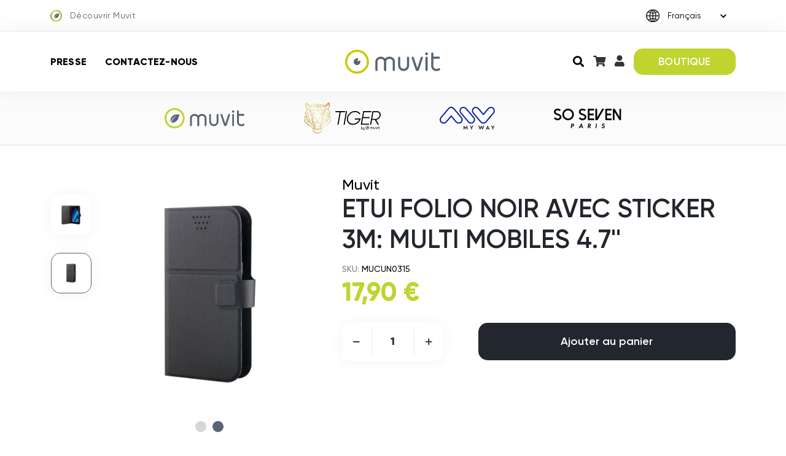

--- FILE ---
content_type: text/html; charset=UTF-8
request_url: https://muvit.earth/p/muvit-etui-folio-noir-avec-sticker-3m-multi-mobiles-47
body_size: 9156
content:


<!DOCTYPE html>
<html lang="fr">


    <!---------->
    <!-- HEAD -->
    <!---------->

    <head>
        <meta charset="utf-8">
        <meta http-equiv="X-UA-Compatible" content="IE=edge" />
        <meta name="viewport" content="width=device-width, initial-scale=1, user-scalable=no" />
        <meta http-equiv="content-language" content="fr_FR" />

                    <link rel="alternate" hreflang="fr" href="https://muvit.earth/p/muvit-etui-folio-noir-avec-sticker-3m-multi-mobiles-47" />
                    <link rel="alternate" hreflang="en" href="https://en.muvit.earth/p/muvit-andui-folio-black-with-sticker-3m-multi-mobile-47" />
                    <link rel="alternate" hreflang="es" href="https://es.muvit.earth/p/muvit-andui-folio-negro-con-pegatina-3m-multi-móvil-47" />
                    <link rel="alternate" hreflang="it" href="https://it.muvit.earth/p/muvit-andui-folio-nero-con-sticker-3m-multi-mobile-47" />
                    <link rel="alternate" hreflang="nl" href="https://nl.muvit.earth/p/muvit-etui-folio-noir-avec-sticker-3m-multi-mobiles-47" />
        
        <link rel="icon" type="image/png" sizes="16x16" href="https://static.muvit.earth/images/favicon.png" />

        <title>Etuis Muvit ETUI FOLIO NOIR AVEC STICKER 3M: MULTI MOBILES 4.7''</title>

        <!-- Meta datas -->
        <meta name="description" content="Acheter Etuis Muvit ETUI FOLIO NOIR AVEC STICKER 3M: MULTI MOBILES 4.7''">
        <meta name="keywords" content="Etuis, Muvit, ETUI FOLIO NOIR AVEC STICKER 3M: MULTI MOBILES 4.7''">
        
        <!-- SEO for HP, skiphp pages and more products ajax loader -->
                        
        <!-- Meta tags -->
        
        <!-- Google Tag Manager -->
        <noscript><iframe src="//www.googletagmanager.com/ns.html?id=GTM-KNWBR79" height="0" width="0" style="display:none;visibility:hidden"></iframe></noscript>
        <script>(function(w,d,s,l,i){w[l]=w[l]||[];w[l].push({'gtm.start':
            new Date().getTime(),event:'gtm.js'});var f=d.getElementsByTagName(s)[0],
            j=d.createElement(s),dl=l!='dataLayer'?'&l='+l:'';j.async=true;j.src=
            '//www.googletagmanager.com/gtm.js?id='+i+dl;f.parentNode.insertBefore(j,f);
            })(window,document,'script','dataLayer','GTM-KNWBR79');
        </script>
                
        <!-- Social networks OG -->
                                                        <meta property="og:type" content="product" />
                                    <meta property="og:title" content="Muvit ETUI FOLIO NOIR AVEC STICKER 3M: MULTI MOBILES 4.7''" />
                                    <meta property="og:description" content="" />
                                    <meta property="og:image" content="https://static.muvit.earth/media/products/large/m/u/muvit-etui-folio-universel-avec-noir-ventouses-taille-m-jusqua-47-62151.jpg" />
                                    <meta property="og:image:width" content="700" />
                                    <meta property="og:image:height" content="700" />
                                    <meta property="og:url" content="https://muvit.earth/p/muvit-etui-folio-noir-avec-sticker-3m-multi-mobiles-47" />
                                    <meta property="og:site_name" content="Muvit FR" />
                                    <meta property="og:availability" content="instock" />
                                                                <meta property="fb:profile_id" content="" />
                                    <meta property="fb:app_id" content="" />
                                                                <meta property="product:price:amount" content="17.90" />
                                    <meta property="product:price:currency" content="EUR" />
                                                                <meta property="twitter:card" content="summary_large_image" />
                                    <meta property="twitter:site" content="" />
                                    <meta property="twitter:creator" content="" />
                                    <meta property="twitter:title" content="Muvit ETUI FOLIO NOIR AVEC STICKER 3M: MULTI MOBILES 4.7''" />
                                    <meta property="twitter:description" content="Muvit ETUI FOLIO NOIR AVEC STICKER 3M: MULTI MOBILES 4.7'' découvert sur https://muvit.earth/p/muvit-etui-folio-noir-avec-sticker-3m-multi-mobiles-47 via " />
                                    <meta property="twitter:image" content="https://static.muvit.earth/media/products/large/m/u/muvit-etui-folio-universel-avec-noir-ventouses-taille-m-jusqua-47-62151.jpg" />
                                    <meta property="twitter:image:width" content="700" />
                                    <meta property="twitter:image:height" content="700" />
                                    
        <!-- CSS -->
        <link href="https://static.muvit.earth/css/main.min.4e96d7b6.css" rel="stylesheet" />
        <link rel="stylesheet" href="https://pro.fontawesome.com/releases/v5.10.0/css/all.css" />

        <!-- JS (needed before body) -->
                <script src="https://ajax.googleapis.com/ajax/libs/jquery/3.6.0/jquery.min.js" crossorigin="anonymous"></script>
        <script>
            // Variable that represent if the user is logged or not
            var isAuth = false;
            function setAuth(){
                isAuth = true;
                $('body').removeClass('not-auth').addClass('auth');
            }
        </script>
    </head>



    
    <!---------->
    <!-- BODY -->
    <!---------->

    <body class="not-auth has-fixed-footer">

        <div id="overlay"> 
            <i class="fa fa-spinner fa-spin spin-big"></i>
        </div>
        
        <div class="main-wrpper">
            <header>

                <div class="static-header">
                    <div class="topbar">

                        <div class="container">
                            <div class="row">
                                <div class="col-md-6 col-sm-12">
                                    <a href="/Brand/muvitCategories" class="discover-link">
                                        <span><img src="https://static.muvit.earth/images/icon-decouvrir-muvit.svg" alt="Découvrir Muvit" /></span> Découvrir Muvit                                    </a>
                                </div>
                                <div class="col-md-6 col-sm-12">
                                    <div class="form-group">
                                        <select class="language-selector form-control">
                                                                                            <option  data-url="https://muvit.earth/p/muvit-etui-folio-noir-avec-sticker-3m-multi-mobiles-47" selected>Fran&ccedil;ais</option>
                                                                                            <option  data-url="https://en.muvit.earth/p/muvit-andui-folio-black-with-sticker-3m-multi-mobile-47" >English</option>
                                                                                            <option  data-url="https://es.muvit.earth/p/muvit-andui-folio-negro-con-pegatina-3m-multi-móvil-47" >Espa&ntilde;ol</option>
                                                                                            <option  data-url="https://it.muvit.earth/p/muvit-andui-folio-nero-con-sticker-3m-multi-mobile-47" >Italiano</option>
                                                                                            <option  data-url="https://nl.muvit.earth/p/muvit-etui-folio-noir-avec-sticker-3m-multi-mobiles-47" >Nederlands</option>
                                                                                    </select>
                                        <img src="https://static.muvit.earth/images/globe.svg" alt="Globe hoix de la langue" class="globe-img" />
                                    </div>
                                </div>
                            </div>
                        </div>
                    </div>

                    <div class="navbar-block">
                        <div class="container">
                            <div class="row">
                                <div class="col-lg-4 col-md-3 col-sm-12 one">
                                    <div class="navbar-link">
                                        <ul>
                                            <li><a href="/Blog">Presse</a></li>
                                            <li><a href="/Contact">Contactez-nous</a></li>
                                        </ul>
                                    </div>
                                </div>
                                <div class="col-lg-4 col-md-2 col-sm-12 two">
                                    <div class="navbar-logo">
                                        <a href="/"><img src="https://static.muvit.earth/images/logo.svg" alt="Logo Muvit" /></a>
                                    </div>
                                </div>
                                <div class="col-lg-4 col-md-6 col-sm-12 three">
                                    <div class="navbar-right">
                                        <ul>
                                            <li>
                                                <div class="search-box">
                                                    <input type="text" class="form-control" placeholder="Rechercher">
                                                    <a href="javascript:void(0);" class="search-icon"><i class="fas fa-search"></i></button>
                                                </div>
                                            </li>
                                            <li><a href="/Cart"><i class="fas fa-shopping-cart"></i></a><span class="cart-bubble-nb-articles hidden">0</span></li>
                                            <li><a 
                                                data-bs-target='#modal-login' data-bs-toggle='modal' data-bs-dismiss='modal' href="/Account/myInfos"><i class="fas fa-user"></i></a></li>
                                            <li><a href="/Catalog" class="btn-head">BOUTIQUE</a></li>
                                        </ul>
                                    </div>
                                </div>
                            </div>
                        </div>
                    </div>
                                    </div>

                <div class="header-logo">
                    <div class="container">
                        <ul>
                            <li><a href="/Brand/muvitCategories"><img src="https://static.muvit.earth/images/logo_muvit.svg" alt="Logo Muvit" /></a></li>
                            <li><a href="/Brand/tiger"><img src="https://static.muvit.earth/images/logo_tiger.svg?v2" alt="Logo Muvit Tiger" /></a></li>
                            <li><a href="/Brand/myWay"><img src="https://static.muvit.earth/images/logo_myway.svg" alt="Logo Muvit MyWay" /></a></li>
                            <li><a href="/Brand/soSeven"><img src="https://static.muvit.earth/images/logo_soseven.svg" alt="Logo So Seven" /></a></li>
                        </ul>
                    </div>
                </div>
            </header>

            <div class="mobile-header">
                <div class="container">
                    <div class="head-block">
                        <a href="/"><img src="https://static.muvit.earth/images/logo.svg" class="logo-img" alt="Logo Muvit"></a>
                        <ul>
                            <li><a href="/Catalog" class="btn-head">BOUTIQUE</a></li>
                            <li><a 
                                data-bs-target='#modal-login' data-bs-toggle='modal' data-bs-dismiss='modal' href="/Account/myInfos"><i class="fas fa-user"></i></a></li>
                            <li><a href="/Cart" class="head-icon"><i class="fas fa-shopping-cart"></i></a><span class="cart-bubble-nb-articles hidden">0</span></li>
                            <li><a href="javascript:void(0);" data-bs-toggle="offcanvas" data-bs-target="#sidebar-main" class="toggle-icon"><i class="far fa-bars"></i></a></li>
                        </ul>
                    </div>
                </div>
                            </div>

            <!-- Main Sidebar -->
            <div class="mobile-sidebar offcanvas offcanvas-end" id="sidebar-main">              
                <div class="sidepart-one">
                    <div class="sidebar-block">
                        <ul>
                            <li>
                                <div class="form-group">
                                    <select class="language-selector form-control">
                                                                                    <option  data-url="https://muvit.earth/p/muvit-etui-folio-noir-avec-sticker-3m-multi-mobiles-47" selected>Fran&ccedil;ais</option>
                                                                                    <option  data-url="https://en.muvit.earth/p/muvit-andui-folio-black-with-sticker-3m-multi-mobile-47" >English</option>
                                                                                    <option  data-url="https://es.muvit.earth/p/muvit-andui-folio-negro-con-pegatina-3m-multi-móvil-47" >Espa&ntilde;ol</option>
                                                                                    <option  data-url="https://it.muvit.earth/p/muvit-andui-folio-nero-con-sticker-3m-multi-mobile-47" >Italiano</option>
                                                                                    <option  data-url="https://nl.muvit.earth/p/muvit-etui-folio-noir-avec-sticker-3m-multi-mobiles-47" >Nederlands</option>
                                                                            </select>
                                    <img src="https://static.muvit.earth/images/globe.svg" alt="Globe choix langue" class="globe-img" />
                                </div>
                            </li>
                            <li><a href="javascript:void(0);" class="close-icon" data-bs-dismiss="offcanvas"><i class="far fa-times"></i></a></li>
                        </ul>
                    </div>

                    <div class="filter-nav">
                        <ul>
                            <li><a href="javascript:void(0);" data-bs-toggle="offcanvas" data-bs-target="#sidebar-categories">Catégories <i class="fas fa-chevron-right fa-fw"></i></a></li>
                            <li><a href="javascript:void(0);" data-bs-toggle="offcanvas" data-bs-target="#sidebar-marques">Marques <i class="fas fa-chevron-right fa-fw"></i></a></li>
                        </ul>
                    </div>

                    <div class="sidebar-link">
                        <ul>
                            <li><a href="/Blog">PRESSE</a></li>
                            <li><a href="/Contact">CONTACTEZ-NOUS</a></li>
                        </ul>
                    </div>
                </div>

                <div class="search-mob">
                    <div class="form-group">
                        <input type="text" class="form-control" placeholder="Rechercher">
                        <button type="submit"><i class="fas fa-search"></i></button>
                    </div>
                </div>
            </div>
            <!-- End Main Sidebar -->

            <!-- Marques Sidebar -->
            <div class="mobile-sidebar offcanvas offcanvas-end" id="sidebar-marques">              
                <div class="sidepart-one">
                    <div class="sidebar-block">
                        <ul>
                            <li></li>
                            <li><a href="javascript:void(0);" class="close-icon" data-bs-toggle="offcanvas" data-bs-target="#sidebar-main" data-bs-dismiss="offcanvas"><i class="far fa-times"></i></a></li>
                        </ul>
                    </div>

                    <h3>Marques</h3>

                    <div class="filter-nav inner-sublist">
                        <ul>
                                                            <li><a href="/Catalog/filter/marque--MiLi+by+Muvit/">MiLi by Muvit<i class="fas fa-chevron-right fa-fw"></i></a></li>
                                                            <li><a href="/Catalog/filter/marque--Muvit/">Muvit<i class="fas fa-chevron-right fa-fw"></i></a></li>
                                                            <li><a href="/Catalog/filter/marque--Muvit+For+Change/">Muvit For Change<i class="fas fa-chevron-right fa-fw"></i></a></li>
                                                            <li><a href="/Catalog/filter/marque--Muvit+For+France/">Muvit For France<i class="fas fa-chevron-right fa-fw"></i></a></li>
                                                            <li><a href="/Catalog/filter/marque--Muvit+Gaming/">Muvit Gaming<i class="fas fa-chevron-right fa-fw"></i></a></li>
                                                            <li><a href="/Catalog/filter/marque--Muvit+Life/">Muvit Life<i class="fas fa-chevron-right fa-fw"></i></a></li>
                                                            <li><a href="/Catalog/filter/marque--Muvit+Travel/">Muvit Travel<i class="fas fa-chevron-right fa-fw"></i></a></li>
                                                            <li><a href="/Catalog/filter/marque--Muvit+iO/">Muvit iO<i class="fas fa-chevron-right fa-fw"></i></a></li>
                                                            <li><a href="/Catalog/filter/marque--MyWay/">MyWay<i class="fas fa-chevron-right fa-fw"></i></a></li>
                                                            <li><a href="/Catalog/filter/marque--MyWay+Explorer/">MyWay Explorer<i class="fas fa-chevron-right fa-fw"></i></a></li>
                                                            <li><a href="/Catalog/filter/marque--MyWay+France/">MyWay France<i class="fas fa-chevron-right fa-fw"></i></a></li>
                                                            <li><a href="/Catalog/filter/marque--So+Seven/">So Seven<i class="fas fa-chevron-right fa-fw"></i></a></li>
                                                            <li><a href="/Catalog/filter/marque--Tiger/">Tiger<i class="fas fa-chevron-right fa-fw"></i></a></li>
                                                            <li><a href="/Catalog/filter/marque--Tiger+France/">Tiger France<i class="fas fa-chevron-right fa-fw"></i></a></li>
                                                            <li><a href="/Catalog/filter/marque--Tiger+Lite/">Tiger Lite<i class="fas fa-chevron-right fa-fw"></i></a></li>
                                                    </ul>
                    </div>
                </div>
            </div>
            <!-- End Marques Sidebar -->

            <!-- Catégories Sidebar -->
            <div class="mobile-sidebar offcanvas offcanvas-end" id="sidebar-categories">              
                <div class="sidepart-one">
                    <div class="sidebar-block">
                        <ul>
                            <li></li>
                            <li><a href="javascript:void(0);" class="close-icon" data-bs-toggle="offcanvas" data-bs-target="#sidebar-main" data-bs-dismiss="offcanvas"><i class="far fa-times"></i></a></li>
                        </ul>
                    </div>

                    <h3>Catégories</h3>

                    <div class="filter-nav inner-sublist">
                        <ul>
                                                            <li><a href="/c/audio">Audio<i class="fas fa-chevron-right fa-fw"></i></a></li>
                                                            <li><a href="/c/energie">Energie<i class="fas fa-chevron-right fa-fw"></i></a></li>
                                                            <li><a href="/c/gaming">Gaming<i class="fas fa-chevron-right fa-fw"></i></a></li>
                                                            <li><a href="/c/mobilite">Mobilit&eacute;<i class="fas fa-chevron-right fa-fw"></i></a></li>
                                                            <li><a href="/c/multimedia">Multimedia<i class="fas fa-chevron-right fa-fw"></i></a></li>
                                                            <li><a href="/c/objets-connectes">Objets connect&eacute;s<i class="fas fa-chevron-right fa-fw"></i></a></li>
                                                            <li><a href="/c/protections">Protection<i class="fas fa-chevron-right fa-fw"></i></a></li>
                                                    </ul>
                    </div>
                </div>
            </div>
            <!-- End Catégories Sidebar -->
            <!-- Main Header -->
<div id="page-product" itemscope itemtype="http://schema.org/Product">
    <meta itemprop="gtin13" content="3663111124712" />
    <meta itemprop="sku" content="MUCUN0315" />
    <section class="product-detail-wrp">
        <div class="container">
            <div class="row">
                <div class="col-md-5 col-sm-12">
                    <div class="products-details-block mbl-products-details-block">
                        <h6 itemprop="brand">Muvit</h6>
                        <h2 itemprop="name">ETUI FOLIO NOIR AVEC STICKER 3M: MULTI MOBILES 4.7''</h2>

                        <!-- <div class="likebtn">
                            <a href="#"><i class="far fa-heart fa-fw"></i></a>
                        </div> -->

                        <h5><span>SKU:</span> MUCUN0315</h5>

                        
                                                <!-- <div class="raiting">
                            <i class="fas fa-star fa-fw"></i>
                            <i class="fas fa-star fa-fw"></i>
                            <i class="fas fa-star fa-fw"></i>
                            <i class="fas fa-star fa-fw"></i>
                            <i class="fas fa-star fa-fw"></i>
                            <span>15 avis clients</span>
                        </div> -->
                    </div>

                    <div class="product-slider">
                                                <div class="product-nav">
                                                            <div class="pro-img-bx">
                                    <img src="https://static.muvit.earth/media/products/large/m/u/muvit-etui-folio-universel-avec-noir-ventouses-taille-m-jusqua-47-62151.jpg" alt="ETUI FOLIO NOIR AVEC STICKER 3M: MULTI MOBILES 4.7&#039;&#039;">
                                </div>
                                                            <div class="pro-img-bx">
                                    <img src="https://static.muvit.earth/media/products/large/m/u/muvit-etui-folio-universel-avec-noir-ventouses-taille-m-jusqua-47-62150.jpg" alt="ETUI FOLIO NOIR AVEC STICKER 3M: MULTI MOBILES 4.7&#039;&#039;">
                                </div>
                                                    </div>
                        <div class="product-big">
                                                            <div class="pro-img-bx">
                                    <img src="https://static.muvit.earth/media/products/large/m/u/muvit-etui-folio-universel-avec-noir-ventouses-taille-m-jusqua-47-62151.jpg" alt="ETUI FOLIO NOIR AVEC STICKER 3M: MULTI MOBILES 4.7&#039;&#039;">
                                </div>
                                                            <div class="pro-img-bx">
                                    <img src="https://static.muvit.earth/media/products/large/m/u/muvit-etui-folio-universel-avec-noir-ventouses-taille-m-jusqua-47-62150.jpg" alt="ETUI FOLIO NOIR AVEC STICKER 3M: MULTI MOBILES 4.7&#039;&#039;">
                                </div>
                                                    </div>
                    </div>
                </div>
                <div class="col-md-7 col-sm-12">
                    <div class="products-details-block small-products-details-block">
                        <h6 itemprop="brand">Muvit</h6>
                        <h2 itemprop="name">ETUI FOLIO NOIR AVEC STICKER 3M: MULTI MOBILES 4.7''</h2>

                        <!-- <div class="likebtn">
                            <a href="#"><i class="far fa-heart fa-fw"></i></a>
                        </div> -->

                        
                        <h5><span>SKU:</span> MUCUN0315</h5>

                        <!-- <div class="raiting">
                            <i class="fas fa-star fa-fw"></i>
                            <i class="fas fa-star fa-fw"></i>
                            <i class="fas fa-star fa-fw"></i>
                            <i class="fas fa-star fa-fw"></i>
                            <i class="fas fa-star fa-fw"></i>
                            <span>15 avis clients</span>
                        </div> -->

                        
                        <div class="fetures-list fetures-list1" itemprop="description">
                                                    </div>

                        <h3>
                            <span class="">17,90 €</span>
                                                    </h3>

                        <div class="taxes">
                                                                                </div>


                        
                        <div class="fetures-list fetures-list2">
                                                    </div>

                        <div class="pro-actionbar">
                            <div class="row">
                                <div class="col-xl-4 col-lg-5 col-md-12 col-sm-12">
                                    <div class="share-bx">
                                        <div class="quantitybx">
                                            <button class="qtyminus" aria-hidden="true"><i class="far fa-minus fa-fw"></i></button>
                                            <input type="number" name="qty" id="qty" min="1" max="10" step="1" value="1">
                                            <button class="qtyplus" aria-hidden="true"><i class="far fa-plus fa-fw"></i></button>
                                        </div>
                                    </div>
                                </div>
                                <div class="col-xl-8 col-lg-7 col-md-12 col-sm-12">
                                    <button data-idproduct="28423" data-toggle="cart-product-add" class="btn-main " data-quantity="1">Ajouter au panier</button>
                                </div>
                            </div>
                        </div>
                    </div>
                </div>
            </div>
        </div>
    </section>
    <!-- End Product Details -->

    <!-- Reach Process -->
    <section class="reach-process-wrp">
        <div class="container">
            <div class="row">
                <div class="col-md-4 col-sm-4">
                    <div class="process-box">
                        <img src="https://static.muvit.earth/images/ad-ic2.svg" alt="Logo paiement sécurisé">
                        <h4>Paiement sécurisé</h4>
                        <p>Réglez vos achats en toute<br>sécurité et achetez en<br>toute sérénité</p>
                    </div>
                </div>
                <div class="col-md-4 col-sm-4">
                    <div class="process-box">
                        <img src="https://static.muvit.earth/images/ad-ic3.svg" alt="Logo efficacité du service">
                        <h4>Efficacité du service</h4>
                        <p>Contactez le service Muvit<br>en envoyant un message dans<br>la rubrique « contactez-nous »</p>
                    </div>
                </div>
                <div class="col-md-4 col-sm-4">
                    <div class="process-box">
                        <img src="https://static.muvit.earth/images/icon-livraison.png" alt="Logo efficacité du service">
                        <h4>Livraison gratuite</h4>
                        <p>Profitez des frais de port offerts dès 50€ de commande</p>
                    </div>
                </div>
            </div>
        </div>
    </section>
    <!-- End Reach Process -->

    <!-- Accessoires -->
    <section class="accessoires-wrp similer-assewrp">
        <div class="container">
            <h2>Vous pourriez aussi aimer</h2>
            <h6>Toutes nos marques</h6>

            <div class="accessoires-slider">
                <div class="accessoires-mini-slider">
                    <div class="gmbx">
                        <div class="object-probx">
                            <img src="https://static.muvit.earth/images/mono-logo.svg" alt="" class="monolg">
                            <a href="/Catalog/filter/marque--Muvit+For+Change/categorie--coques/">
                                <div class="product-img">
                                    <img src="https://static.muvit.earth/images/similar-mfc.jpg" alt="" />
                                </div>
                                <h3>Coques Muvit For Change</h3>
                            </a>
                        </div>
                    </div>
                    <div class="gmbx">
                        <div class="object-probx">
                            <img src="https://static.muvit.earth/images/icone-mif.svg" alt="" class="monolg icone-mif">
                            <a href="/Catalog/filter/marque--Muvit+For+France/categorie--coques/">
                                <div class="product-img">
                                    <img src="https://static.muvit.earth/images/similar-mff.jpg" alt="" />
                                </div>
                                <h3>Coques Muvit For France</h3>
                            </a>
                        </div>
                    </div>
                    <div class="gmbx">
                        <div class="object-probx">
                            <img src="https://static.muvit.earth/images/tiger-mono.svg" alt="" class="monolg">
                            <a href="/Catalog/filter/marque--Tiger/categorie--verres-trempes/">
                                <div class="product-img">
                                    <img src="https://static.muvit.earth/images/similar-tiger.jpg" alt="" />
                                </div>
                                <h3>Verre trempé renforcé</h3>
                            </a>
                        </div>
                    </div>
                    <div class="gmbx">
                        <div class="object-probx">
                            <img src="https://static.muvit.earth/images/myway-mono.svg" alt="" class="monolg">
                            <a href="/Catalog/filter/marque--MyWay/categorie--protections/">
                                <div class="product-img">
                                    <img src="https://static.muvit.earth/images/similar-myway.jpg" alt="" />
                                </div>
                                <h3>Coque de protection</h3>
                            </a>
                        </div>
                    </div>
                </div>
            </div>
        </div>
    </section>
    <!-- End Accessoires -->

    <section class="pro-details-inner">
        <div class="container">
            <div class="pro-tabs-block">
                <ul class="nav nav-tabs" id="myTab" role="tablist">
                    <li class="nav-item" role="presentation">
                        <button class="nav-link active" id="protb1-tab" data-bs-toggle="tab" data-bs-target="#protb1" type="button" role="tab" aria-controls="protb1" aria-selected="true">Description Produit</button>
                    </li>
                    <!-- <li class="nav-item" role="presentation">
                        <button class="nav-link" id="protb2-tab" data-bs-toggle="tab" data-bs-target="#protb2" type="button" role="tab" aria-controls="protb2" aria-selected="false">Emballage inclus</button>
                    </li>
                    <li class="nav-item" role="presentation">
                        <button class="nav-link" id="protb3-tab" data-bs-toggle="tab" data-bs-target="#protb3" type="button" role="tab" aria-controls="protb3" aria-selected="false">Livraison et paiement</button>
                    </li>
                    <li class="nav-item" role="presentation">
                        <button class="nav-link" id="protb4-tab" data-bs-toggle="tab" data-bs-target="#protb4" type="button" role="tab" aria-controls="protb4" aria-selected="false">Avis clients (7)</button>
                    </li> -->
                </ul>

                <div class="tab-content" id="myTabContent">
                    <div class="tab-pane fade show active" id="protb1" role="tabpanel" aria-labelledby="protb1-tab">
                        <div class="proinner-data-box">
                                <div class="product-datasheet table-responsive">
        <table class="table">
            <tbody>
                                    <tr>
                        <td>Poids et dimensions</td>
                        <td>
                                                            <div class="inbxtxt"><h4>Largeur <span>150 mm</span></h4></div>
                                                            <div class="inbxtxt"><h4>Dimensions (LxExH) <span>150 x 19 x 230 mm</span></h4></div>
                                                            <div class="inbxtxt"><h4>Épaisseur <span>19 mm</span></h4></div>
                                                            <div class="inbxtxt"><h4>Hauteur <span>230 mm</span></h4></div>
                                                            <div class="inbxtxt"><h4>Poids <span>100 g</span></h4></div>
                                                    </td>
                    </tr>
                                    <tr>
                        <td>Fonctions</td>
                        <td>
                                                            <div class="inbxtxt"><h4>Dimensions (LxExH) <span>150 x 19 x 230 mm</span></h4></div>
                                                    </td>
                    </tr>
                                    <tr>
                        <td>Caractéristiques</td>
                        <td>
                                                            <div class="inbxtxt"><h4>Pays d'origine <span>CN</span></h4></div>
                                                            <div class="inbxtxt"><h4>Couleur du produit <span>Noir</span></h4></div>
                                                    </td>
                    </tr>
                                    <tr>
                        <td>Données logistiques</td>
                        <td>
                                                            <div class="inbxtxt"><h4>Pays d'origine <span>CN</span></h4></div>
                                                    </td>
                    </tr>
                            </tbody>
        </table>
    </div>
                        </div>
                    </div>
                    <!-- <div class="tab-pane fade" id="protb2" role="tabpanel" aria-labelledby="protb2-tab">
                        <div class="proinner-data-box">
                            Contenu
                        </div>
                    </div>
                    <div class="tab-pane fade" id="protb3" role="tabpanel" aria-labelledby="protb3-tab">
                        <div class="proinner-data-box">
                            Contenu
                        </div>
                    </div>
                    <div class="tab-pane fade" id="protb4" role="tabpanel" aria-labelledby="protb4-tab">
                        <div class="proinner-data-box">
                            Content
                        </div>
                    </div> -->
                </div>
            </div>
        </div>
    </section>

    <div class="bottom-fix">
        <ul>
            <li>
                <h3>
                    <span class="">17,90 €</span>
                                    </h3>
                <div class="taxes">
                                                        </div>
            </li>
            <li>
                <button data-idproduct="28423" data-toggle="cart-product-add" class="btn-main " data-quantity="1">Ajouter au panier</button>
            </li>
        </ul>
    </div>
</div>

<script>

$(document).on('keyup change click', '#page-product input#qty, #page-product .qtyminus, #page-product .qtyplus', function(e){
    $('*[data-toggle="cart-product-add"]').data('quantity', $('#page-product input#qty').val());
});

$("#page-product ul.colors-variations li").mouseover(function() {
    $("#page-product .variation-color-label").html($(this).data('color'));
})

$("#page-product ul.colors-variations li").mouseleave(function() {
    $("#page-product .variation-color-label").html($("#page-product .colors-variations li.selected").data('color'));
})

</script>


            <footer>
                <div class="footer-top-block">
                    <div class="container">
                        <div class="row">
                            <div class="col-md-6 col-sm-6">
                                <a href="/" class="foot-logo"><img src="https://static.muvit.earth/images/logo.svg" alt="Logo Muvit" /></a>
                            </div>
                            <div class="col-md-6 col-sm-6">
                                <ul>
                                    <li>Suivez-nous</li>
                                    <li>
                                        <a href="https://www.instagram.com/muvit.earth/" target="_blank"><i class="fab fa-instagram"></i></a>
                                    </li>
                                    <li>
                                        <a href="https://fr.linkedin.com/company/ascendeo" target="_blank"><i class="fab fa-linkedin-in"></i></a>
                                    </li>
                                    <li>
                                        <a href="https://www.facebook.com/ascendeo-France-120503214679845/" target="_blank"><i class="fab fa-facebook"></i></a>
                                    </li>
                                </ul>
                            </div>
                        </div>
                    </div>
                </div>

                <div class="footer-block">
                    <div class="container">
                        <div class="row">
                            <div class="col-md-2 col-sm-4">
                                <div class="quicklinks">
                                    <p class="footer-title">Marques</p>
                                    <ul>
                                        <li><a href="/Brand/muvit">Muvit for Change</a></li>
                                        <li><a href="/Brand/muvit#muvit-for-france">Muvit for France</a></li>
                                        <li><a href="/Brand/muvitIO">Muvit iO</a></li>
                                        <li><a href="/Brand/muvitGaming">Muvit Gaming</a></li>
                                        <li><a href="/Brand/tiger">Tiger</a></li>
                                        <li><a href="/Brand/myWay">MyWay</a></li>
                                        <li><a href="/Catalog/filter/marque--MyWay+France/">MyWay France</a></li>
                                        <li><a href="/Brand/soSeven">So Seven</a></li>
                                    </ul>
                                </div>
                            </div>
                            <div class="col-md-2 col-sm-4">
                                <div class="quicklinks">
                                    <p class="footer-title">PRODUITS</p>
                                    <ul>
                                        <li><a href="/Catalog/filter/categorie--protections/">Protection</a></li>
                                        <li><a href="/Catalog/filter/categorie--audio/">Audio</a></li>
                                        <li><a href="/Catalog/filter/categorie--energie/">Energie</a></li>
                                        <li><a href="/Catalog/filter/categorie--mobilite/">Mobilité</a></li>
                                        <li><a href="/Catalog/filter/categorie--multimedia/">Multimédia</a></li>
                                        <li><a href="/Catalog/filter/categorie--gaming/">Gaming</a></li>
                                        <li><a href="/Catalog/filter/categorie--objets-connectes/">Objets Connectés</a></li>
                                    </ul>
                                </div>
                            </div>
                            <div class="col-md-2 col-sm-4">
                                <div class="quicklinks">
                                    <p class="footer-title">Contactez-nous</p>
                                    <ul>
                                        <li><a href="/Contact">Entrez en contact</a></li>
                                        <li><a href="/cgv">Paiement sécurisé</a></li>
                                        <li><a href="/cgv">Efficacité du service</a></li>
                                        <li><a href="/tiger-warranty">Garantie Tiger</a></li>
                                        <li><a href="/faq">FAQ</a></li>
                                    </ul>
                                </div>
                            </div>
                            <div class="col-md-2 col-sm-4">
                                <div class="quicklinks">
                                    <p class="footer-title">À propos de muvit</p>
                                    <ul>
                                        <li><a href="/Brand/muvitCategories">La marque </a></li>
                                        <li><a href="/Blog">Presse</a></li>
                                        <li><a href="/privacy">Confidentialité</a></li>
                                        <li><a href="/Contact">Contactez-nous</a></li>
                                    </ul>
                                </div>
                            </div>

                            <div class="col-md-4 col-sm-12">
                                <div class="newsletter">
                                    <div class="subscribe">
                                        Inscrivez-vous à notre newsletter <br />
                                        restez au courant                                    </div>
                                    <p>
                                    Entrez votre adresse e-mail pour recevoir les dernières offres et informations sur les produits et actualités de Muvit. Vous pouvez vous désabonner à tout moment.                                        <a href="/privacy"> Consultez notre politique de confidentialité pour plus de détails.</a>
                                    </p>
                                    <form>
                                        <input type="text" class="form-control subscribe-newsletter" placeholder="Adresse mail" />
                                        <button class="subscribe-newsletter-btn">S’abonner</button>
                                    </form>
                                </div>
                            </div>
                        </div>
                    </div>
                </div>

                <div class="copyright">
                    <div class="container">
                        <div class="row">
                            <div class="col-lg-6 col-md-12 col-sm-12 one">
                                <p>© 2026 Muvit. All rights reserved</p>
                            </div>
                            <div class="col-lg-6 col-md-12 col-sm-12 two">
                                <ul>
                                    <li><a href="/mentions-legales">Mentions légales</a></li>
                                    <li><a href="/cgv">CGVU</a></li>
                                    <li><a href="/privacy">Politique de confidentialité</a></li>
                                    <li><a href="/declaration-de-conformite">Déclarations de conformité</a></li>
                                </ul>
                            </div>
                        </div>
                    </div>
                </div>
            </footer>
        </div>

        <div class="modal fade modal-account" id="modal-register" aria-hidden="true" aria-labelledby="registerModalLabel" tabindex="-1">
    <div class="modal-dialog modal-dialog-centered">
        <div class="modal-content">
            <button type="button" class="btn-close" data-bs-dismiss="modal"><i class="far fa-times"></i></button>
            <div class="form-block">
                <h2>Créer votre compte <span>Muvit</span></h2>
                <form role="form" class="form-horizontal" action="/Members/ajaxAdd/" method="POST"  id="form_members_add"><div class="form-group col-xs-12" id="fg_members_add_email"> <input type='text' name='email' id='f_members_add_email' value='' class="form-control input" required="required" placeholder="E-mail">  </div><div class="form-group col-xs-12" id="fg_members_add_password"> <input type='password' name='password' id='f_members_add_password' value='' class="form-control input" required="required" placeholder="Mot de passe">  </div>
                <div class="btn-group">
                    <button class="btn-main" data-bs-target="#modal-login" data-bs-toggle="modal" data-bs-dismiss="modal">Se connecter</button>
                    <button type="submit" class="btn-main btnsend" id="submit_members_add" name="submit_members_add">Créer mon compte</button>
                </div><input type="hidden" name="csrf_token" value="W8Emd9xodrakukHmaItjv4lK2EVSJlzbgOtnHi7e" ><input type="hidden" name="hit_submit" value="members_add" ></form>                <script>
                    $(document).ready(function(){
                        
                var form_members_add_result = null;
                $('#form_members_add').submit(function(){
                    jQuery(this).find('input[type=submit]').attr('disabled', 'disabled');
                    jQuery(this).find('button[type=submit]').attr('disabled', 'disabled');
                    
                    submit_members_add ();
                    return false;
                });
                function submit_members_add () {
                    form_members_add_values = jQuery("#form_members_add").serialize();
                    form_members_add_loading = "<div class=\"bs-callout bs-callout-info\" id=\"notif_members_add\"><h4>Chargement en cours . . .<\/h4>Merci de patienter<\/div>";
                    jQuery.ajax({
                        type: "POST",
                        url: "/Members/ajaxAdd/",
                        data: form_members_add_values,
                        dataType: "json",
                        timeout: 10000,
                        beforeSend: function (XMLHttpRequest){
                            jQuery('#notif_members_add').remove();
                            jQuery('#form_members_add').prepend(form_members_add_loading);
                            jQuery('#form_members_add').find('.form-group').find('.text-danger').remove();
                            jQuery('#form_members_add').find('.has-error').removeClass('has-error');
                            $("#submit_members_add").loading();
                        },
                        success: function(data, textStatus){
                            jQuery('#notif_members_add').remove();
                            jQuery('#form_members_add').prepend(data.notification);
                            if(data.state==='success'){
                                if(parseInt(data.result_id)>0){
                                    form_members_add_result=data.result_id;
                                }
                                jQuery('#div_form_info_members_add_text').html(data.message);
                                jQuery('#div_form_info_members_add').show();
                                window.location.reload();
                            }
                            else{
                                jQuery.each( data.errors, function(k, v){
                                    jQuery('#fg_members_add_'+k).addClass('has-error');
                                
                                jQuery('#notif_members_add_'+k).remove();
                                jQuery('#fg_members_add_'+k).append(v);

                            
                                });
                            }
                            
                        },
                        error: function (XMLHttpRequest, textStatus, errorThrown) {
                            jQuery('#notif_members_add').remove();
                            jQuery('#div_form_error_members_add_text').html('An error occured ('+textStatus+')');
                            
                        },
                        complete: function(XMLHttpRequest, textStatus){
                            jQuery('#form_members_add').find('input[type=submit]').removeAttr('disabled');
                            jQuery('#form_members_add').find('button[type=submit]').removeAttr('disabled');
                            $("#submit_members_add").stopLoading();
                        }
                    });
                    return false;
                }
                            });
                </script>
            </div>
        </div>
    </div>
</div>        <div class="modal fade modal-account" id="modal-login" aria-hidden="true" aria-labelledby="exampleModalToggleLabel" tabindex="-1">
    <div class="modal-dialog modal-dialog-centered modal-sm">
        <div class="modal-content">
            <button type="button" class="btn-close" data-bs-dismiss="modal"><i class="far fa-times"></i></button>
            <div class="form-block">
                <h2>Connectez vous <span>à votre compte Muvit</span></h2>
                <form role="form" class="form-horizontal" action="/Members/ajaxLogin/" method="POST"  id="form_members_login"><div class="form-group col-xs-12" id="fg_members_login_email"> <input type='text' name='email' id='f_members_login_email' value='' class="form-control input" required="required" placeholder="E-mail">  </div><div class="form-group col-xs-12" id="fg_members_login_password"> <input type='password' name='password' id='f_members_login_password' value='' class="form-control input" required="required" placeholder="Mot de passe">  </div><button type="submit" class="btn-main-full btnsend" id="submit_members_login" name="submit_members_login">Se connecter</button><input type="hidden" name="csrf_token" value="W8Emd9xodrakukHmaItjv4lK2EVSJlzbgOtnHi7e" ><input type="hidden" name="hit_submit" value="members_login" ></form>                <script>
                  $(document).ready(function(){
                    
                var form_members_login_result = null;
                $('#form_members_login').submit(function(){
                    jQuery(this).find('input[type=submit]').attr('disabled', 'disabled');
                    jQuery(this).find('button[type=submit]').attr('disabled', 'disabled');
                    
                    submit_members_login ();
                    return false;
                });
                function submit_members_login () {
                    form_members_login_values = jQuery("#form_members_login").serialize();
                    form_members_login_loading = "<div class=\"bs-callout bs-callout-info\" id=\"notif_members_login\"><h4>Chargement en cours . . .<\/h4>Merci de patienter<\/div>";
                    jQuery.ajax({
                        type: "POST",
                        url: "/Members/ajaxLogin/",
                        data: form_members_login_values,
                        dataType: "json",
                        timeout: 4000,
                        beforeSend: function (XMLHttpRequest){
                            jQuery('#notif_members_login').remove();
                            jQuery('#form_members_login').prepend(form_members_login_loading);
                            jQuery('#form_members_login').find('.form-group').find('.text-danger').remove();
                            jQuery('#form_members_login').find('.has-error').removeClass('has-error');
                            $("#modal-login #submit_members_login").loading();
                        },
                        success: function(data, textStatus){
                            jQuery('#notif_members_login').remove();
                            jQuery('#form_members_login').prepend(data.notification);
                            if(data.state==='success'){
                                if(parseInt(data.result_id)>0){
                                    form_members_login_result=data.result_id;
                                }
                                jQuery('#div_form_info_members_login_text').html(data.message);
                                jQuery('#div_form_info_members_login').show();
                                window.location.reload();
                            }
                            else{
                                jQuery.each( data.errors, function(k, v){
                                    jQuery('#fg_members_login_'+k).addClass('has-error');
                                
                                jQuery('#notif_members_login_'+k).remove();
                                jQuery('#fg_members_login_'+k).append(v);

                            
                                });
                            }
                            
                        },
                        error: function (XMLHttpRequest, textStatus, errorThrown) {
                            jQuery('#notif_members_login').remove();
                            jQuery('#div_form_error_members_login_text').html('An error occured ('+textStatus+')');
                            
                        },
                        complete: function(XMLHttpRequest, textStatus){
                            jQuery('#form_members_login').find('input[type=submit]').removeAttr('disabled');
                            jQuery('#form_members_login').find('button[type=submit]').removeAttr('disabled');
                            $("#modal-login #submit_members_login").stopLoading();
                        }
                    });
                    return false;
                }
                          });
                </script>
                <div class="others-links-container">
                    <a href="javascript:void(0);" data-bs-target="#modal-forgot-password" data-bs-toggle="modal" data-bs-dismiss="modal">Mot de passe oublié</a>
                    <br>
                    <a href="javascript:void(0);" data-bs-target="#modal-register" data-bs-toggle="modal" data-bs-dismiss="modal">Créer un compte</a>
                </div>
            </div>
        </div>
    </div>
</div>        <div class="modal fade" id="modal-logout" aria-hidden="true" aria-labelledby="exampleModalToggleLabel" tabindex="-1">
    <div class="modal-dialog modal-dialog-centered">
        <div class="modal-content">
            <button type="button" class="btn-close" data-bs-dismiss="modal"><i class="far fa-times"></i></button>
            <div class="form-block text-center">
                <h2>Se déconnecter</h2>
                <h4>Etes vous sur de vouloir vous déconnecter ?</h4>
                <br>
                <a href="/Members/logout/" class="btn-main-short">Se déconnecter</a>
            </div>
        </div>
    </div>
</div>        <div class="modal fade modal-account" id="modal-forgot-password" aria-hidden="true" aria-labelledby="exampleModalToggleLabel" tabindex="-1">
    <div class="modal-dialog modal-dialog-centered">
        <div class="modal-content">
            <button type="button" class="btn-close" data-bs-dismiss="modal"><i class="far fa-times"></i></button>
            <div class="form-block">
                <h2>J'ai oublié mon <span>mot de passe</span></h2>
                <form role="form" class="form-horizontal" action="/Members/ajaxLostPasswordRequest/" method="GET"  id="form_lost_password_request"><div class="form-group col-xs-12" id="fg_lost_password_request_email"> <input type='text' name='email' id='f_lost_password_request_email' value='' class="form-control input" required="required" placeholder="E-mail">  </div>
                <div class="btn-group">
                    <button class="btn-main" data-bs-target="#modal-login" data-bs-toggle="modal" data-bs-dismiss="modal">Se connecter</button>
                    <button type="submit" class="btn-main btnsend" id="submit_lost_password_request" name="submit_lost_password_request">Réinitialiser</button>
                </div><input type="hidden" name="csrf_token" value="W8Emd9xodrakukHmaItjv4lK2EVSJlzbgOtnHi7e" ><input type="hidden" name="hit_submit" value="lost_password_request" ></form>                <script>
                    $(document).ready(function(){
                        
                var form_lost_password_request_result = null;
                $('#form_lost_password_request').submit(function(){
                    jQuery(this).find('input[type=submit]').attr('disabled', 'disabled');
                    jQuery(this).find('button[type=submit]').attr('disabled', 'disabled');
                    
                    submit_lost_password_request ();
                    return false;
                });
                function submit_lost_password_request () {
                    form_lost_password_request_values = jQuery("#form_lost_password_request").serialize();
                    form_lost_password_request_loading = "<div class=\"bs-callout bs-callout-info\" id=\"notif_lost_password_request\"><h4>Chargement en cours . . .<\/h4>Merci de patienter<\/div>";
                    jQuery.ajax({
                        type: "GET",
                        url: "/Members/ajaxLostPasswordRequest/",
                        data: form_lost_password_request_values,
                        dataType: "json",
                        timeout: 15000,
                        beforeSend: function (XMLHttpRequest){
                            jQuery('#notif_lost_password_request').remove();
                            jQuery('#form_lost_password_request').prepend(form_lost_password_request_loading);
                            jQuery('#form_lost_password_request').find('.form-group').find('.text-danger').remove();
                            jQuery('#form_lost_password_request').find('.has-error').removeClass('has-error');
                            $("#submit_lost_password_request").loading();
                        },
                        success: function(data, textStatus){
                            jQuery('#notif_lost_password_request').remove();
                            jQuery('#form_lost_password_request').prepend(data.notification);
                            if(data.state==='success'){
                                if(parseInt(data.result_id)>0){
                                    form_lost_password_request_result=data.result_id;
                                }
                                jQuery('#div_form_info_lost_password_request_text').html(data.message);
                                jQuery('#div_form_info_lost_password_request').show();
                                
                        // Hide current modal
                        $("#modal-forgot-password").modal("hide");
                        // Display result modal
                        $("#modal-reminded").modal("show");
                    
                            }
                            else{
                                jQuery.each( data.errors, function(k, v){
                                    jQuery('#fg_lost_password_request_'+k).addClass('has-error');
                                
                                jQuery('#notif_lost_password_request_'+k).remove();
                                jQuery('#fg_lost_password_request_'+k).append(v);

                            
                                });
                            }
                            
                        },
                        error: function (XMLHttpRequest, textStatus, errorThrown) {
                            jQuery('#notif_lost_password_request').remove();
                            jQuery('#div_form_error_lost_password_request_text').html('An error occured ('+textStatus+')');
                            
                        },
                        complete: function(XMLHttpRequest, textStatus){
                            jQuery('#form_lost_password_request').find('input[type=submit]').removeAttr('disabled');
                            jQuery('#form_lost_password_request').find('button[type=submit]').removeAttr('disabled');
                            $("#submit_lost_password_request").stopLoading();
                        }
                    });
                    return false;
                }
                            });
                </script>
            </div>
        </div>
    </div>
</div>        
<div class="modal fade modal-basic modal-account" id="modal-reminded" tabindex="-1" role="dialog" aria-labelledby="myModalLabel" aria-hidden="true">
    <div class="modal-dialog">
        <div class="modal-content">
            <button type="button" class="btn-close" data-bs-dismiss="modal"><i class="far fa-times"></i></button>
            <div class="form-block">
                <h2>Ton mot de passe vient d'être envoyé sur ta boîte email</h2>
                <button type="button" class="btn-main-full" data-bs-dismiss="modal">Ok</button>
            </div>
        </div>
    </div>
</div>        <div class="modal fade rounded" id="error_modal" aria-hidden="true" aria-labelledby="addToCartSuccess" tabindex="-1">
    <div class="modal-dialog modal-dialog-centered modal-md">
        <div class="modal-content">
            <div class="form-block">
                <h2 class="text-center">Oops, une erreur est survenue !</h2>
                <div class="text-center">
                  <p class="error-message text-danger"></p>
                  <a class="btn btn-black btn-main" data-bs-dismiss="modal">Fermer</a>
                </div>
            </div>
        </div>
    </div>
</div>        <div class="modal fade rounded" id="addtocart-success" aria-hidden="true" aria-labelledby="addToCartSuccess" tabindex="-1">
    <div class="modal-dialog modal-dialog-centered modal-md">
        <div class="modal-content">
            <div class="form-block">
                <h4>Produit ajouté!</h4>
                <div class="text-center">
                  <a class="btn btn-white" data-bs-dismiss="modal">Continuer mes achats</a>
                  <a class="btn btn-black" href="/Cart/">Panier</a>
                </div>
            </div>
        </div>
    </div>
</div>
        <!-- JS -->
        <script src="https://cdn.jsdelivr.net/npm/bootstrap@5.0.2/dist/js/bootstrap.bundle.min.js" crossorigin="anonymous"></script>
        <!-- <script src="https://www.google.com/recaptcha/api.js?render=<?//=$this->Config->get('reCaptchaV3')['public_key']?>"></script> -->
        <script src="https://static.muvit.earth/js/plugins.min.6f4cb21b.js"></script>
        <script src="https://static.muvit.earth/js/website.min.2520f994.js"></script>
        <script type="text/javascript">
            
            $.ajaxSetup({
                headers: {
                    'X-CSRF-Token': "W8Emd9xodrakukHmaItjv4lK2EVSJlzbgOtnHi7e"
                }
            });
            
            // CookieBar to display message to user about cookies
            $(document).ready(function(){

                window.axeptioSettings = {
                  clientId: "60214e3d8cbb5e1a934d6fa8",
                  cookiesVersion: "muvit for change-base"
                };

                (function(d, s) {
                  var t = d.getElementsByTagName(s)[0], e = d.createElement(s);
                  e.async = true; e.src = "//static.axept.io/sdk.js";
                  t.parentNode.insertBefore(e, t);
                })(document, "script");

            });

        </script>

    </body>
</html>

--- FILE ---
content_type: text/css
request_url: https://static.muvit.earth/css/main.min.4e96d7b6.css
body_size: 78723
content:
@font-face {
  font-family: "Gilroy";
  src: url("../fonts/Gilroy-Heavy.woff") format("woff2"), url("../fonts/Gilroy-Heavy.woff") format("woff");
  font-weight: 900;
  font-style: normal;
  font-display: swap; }

@font-face {
  font-family: "Gilroy";
  src: url("../fonts/Gilroy-ExtraBold.woff2") format("woff2"), url("../fonts/Gilroy-ExtraBold.woff") format("woff");
  font-weight: bold;
  font-style: normal;
  font-display: swap; }

@font-face {
  font-family: "Gilroy";
  src: url("../fonts/Gilroy-Light.woff2") format("woff2"), url("../fonts/Gilroy-Light.woff") format("woff");
  font-weight: 300;
  font-style: normal;
  font-display: swap; }

@font-face {
  font-family: "Gilroy";
  src: url("../fonts/Gilroy-Black.woff2") format("woff2"), url("../fonts/Gilroy-Black.woff") format("woff");
  font-weight: 900;
  font-style: normal;
  font-display: swap; }

@font-face {
  font-family: "Gilroy";
  src: url("../fonts/Gilroy-Bold.woff2") format("woff2"), url("../fonts/Gilroy-Bold.woff") format("woff");
  font-weight: bold;
  font-style: normal;
  font-display: swap; }

@font-face {
  font-family: "Gilroy";
  src: url("../fonts/Gilroy-SemiBold.woff2") format("woff2"), url("../fonts/Gilroy-SemiBold.woff") format("woff");
  font-weight: 600;
  font-style: normal;
  font-display: swap; }

@font-face {
  font-family: "Gilroy";
  src: url("../fonts/Gilroy-ExtraBold.woff2") format("woff2"), url("../fonts/Gilroy-ExtraBold.woff") format("woff");
  font-weight: bold;
  font-style: normal;
  font-display: swap; }

@font-face {
  font-family: "Gilroy";
  src: url("../fonts/Gilroy-Medium.woff2") format("woff2"), url("../fonts/Gilroy-Medium.woff") format("woff");
  font-weight: 500;
  font-style: normal;
  font-display: swap; }

@font-face {
  font-family: "Gilroy";
  src: url("../fonts/Gilroy-Thin.woff2") format("woff2"), url("../fonts/Gilroy-Thin.woff") format("woff");
  font-weight: 100;
  font-style: normal;
  font-display: swap; }

@font-face {
  font-family: "Gilroy";
  src: url("../fonts/Gilroy-UltraLight.woff2") format("woff2"), url("../fonts/Gilroy-UltraLight.woff") format("woff");
  font-weight: 200;
  font-style: normal;
  font-display: swap; }

@font-face {
  font-family: "Gilroy";
  src: url("../fonts/Gilroy-Regular.woff2") format("woff2"), url("../fonts/Gilroy-Regular.woff") format("woff");
  font-weight: normal;
  font-style: normal;
  font-display: swap; }

/*!
 * Bootstrap v5.0.2 (https://getbootstrap.com/)
 * Copyright 2011-2021 The Bootstrap Authors
 * Copyright 2011-2021 Twitter, Inc.
 * Licensed under MIT (https://github.com/twbs/bootstrap/blob/main/LICENSE)
 */
:root {
  --bs-blue: #2d47fe;
  --bs-indigo: #6610f2;
  --bs-purple: #9b5eff;
  --bs-pink: #d63384;
  --bs-red: #dc3545;
  --bs-orange: #fd7e14;
  --bs-yellow: #ffc059;
  --bs-green: #bfd42f;
  --bs-teal: #55c6bb;
  --bs-cyan: #0dcaf0;
  --bs-white: #fff;
  --bs-gray: #6c757d;
  --bs-gray-dark: #343a40;
  --bs-primary: #006dff;
  --bs-secondary: #6c757d;
  --bs-success: #bfd42f;
  --bs-info: #0dcaf0;
  --bs-warning: #ffc059;
  --bs-danger: #dc3545;
  --bs-light: #fff;
  --bs-dark: #212529;
  --bs-font-sans-serif: system-ui, -apple-system, "Segoe UI", Roboto, "Helvetica Neue", Arial, "Noto Sans", "Liberation Sans", sans-serif, "Apple Color Emoji", "Segoe UI Emoji", "Segoe UI Symbol", "Noto Color Emoji";
  --bs-font-monospace: SFMono-Regular, Menlo, Monaco, Consolas, "Liberation Mono", "Courier New", monospace;
  --bs-gradient: linear-gradient(180deg, rgba(255, 255, 255, 0.15), rgba(255, 255, 255, 0)); }

*,
*::before,
*::after {
  box-sizing: border-box; }

@media (prefers-reduced-motion: no-preference) {
  :root {
    scroll-behavior: smooth; } }

body {
  margin: 0;
  font-family: "Gilroy";
  font-size: 1rem;
  font-weight: 400;
  line-height: 1.5;
  color: #212529;
  background-color: #fff;
  -webkit-text-size-adjust: 100%;
  -webkit-tap-highlight-color: rgba(0, 0, 0, 0); }

hr {
  margin: 1rem 0;
  color: inherit;
  background-color: currentColor;
  border: 0;
  opacity: 0.25; }

hr:not([size]) {
  height: 1px; }

h1, .h1, h2, .h2, h3, .h3, h4, .h4, h5, .h5, h6, .h6 {
  margin-top: 0;
  margin-bottom: 0.5rem;
  font-weight: 500;
  line-height: 1.2; }

h1, .h1 {
  font-size: calc(1.375rem + 1.5vw); }
  @media (min-width: 1200px) {
    h1, .h1 {
      font-size: 2.5rem; } }

h2, .h2 {
  font-size: calc(1.325rem + 0.9vw); }
  @media (min-width: 1200px) {
    h2, .h2 {
      font-size: 2rem; } }

h3, .h3 {
  font-size: calc(1.3rem + 0.6vw); }
  @media (min-width: 1200px) {
    h3, .h3 {
      font-size: 1.75rem; } }

h4, .h4 {
  font-size: calc(1.275rem + 0.3vw); }
  @media (min-width: 1200px) {
    h4, .h4 {
      font-size: 1.5rem; } }

h5, .h5 {
  font-size: 1.25rem; }

h6, .h6 {
  font-size: 1rem; }

p {
  margin-top: 0;
  margin-bottom: 1rem; }

abbr[title],
abbr[data-bs-original-title] {
  text-decoration: underline dotted;
  cursor: help;
  text-decoration-skip-ink: none; }

address {
  margin-bottom: 1rem;
  font-style: normal;
  line-height: inherit; }

ol,
ul {
  padding-left: 2rem; }

ol,
ul,
dl {
  margin-top: 0;
  margin-bottom: 1rem; }

ol ol,
ul ul,
ol ul,
ul ol {
  margin-bottom: 0; }

dt {
  font-weight: 700; }

dd {
  margin-bottom: .5rem;
  margin-left: 0; }

blockquote {
  margin: 0 0 1rem; }

b,
strong {
  font-weight: bolder; }

small, .small {
  font-size: 0.875em; }

mark, .mark {
  padding: 0.2em;
  background-color: #fcf8e3; }

sub,
sup {
  position: relative;
  font-size: 0.75em;
  line-height: 0;
  vertical-align: baseline; }

sub {
  bottom: -.25em; }

sup {
  top: -.5em; }

a {
  color: #006dff;
  text-decoration: underline; }
  a:hover {
    color: #0057cc; }

a:not([href]):not([class]), a:not([href]):not([class]):hover {
  color: inherit;
  text-decoration: none; }

pre,
code,
kbd,
samp {
  font-family: var(--bs-font-monospace);
  font-size: 1em;
  direction: ltr /* rtl:ignore */;
  unicode-bidi: bidi-override; }

pre {
  display: block;
  margin-top: 0;
  margin-bottom: 1rem;
  overflow: auto;
  font-size: 0.875em; }
  pre code {
    font-size: inherit;
    color: inherit;
    word-break: normal; }

code {
  font-size: 0.875em;
  color: #d63384;
  word-wrap: break-word; }
  a > code {
    color: inherit; }

kbd {
  padding: 0.2rem 0.4rem;
  font-size: 0.875em;
  color: #fff;
  background-color: #212529;
  border-radius: 0.2rem; }
  kbd kbd {
    padding: 0;
    font-size: 1em;
    font-weight: 700; }

figure {
  margin: 0 0 1rem; }

img,
svg {
  vertical-align: middle; }

table {
  caption-side: bottom;
  border-collapse: collapse; }

caption {
  padding-top: 0.5rem;
  padding-bottom: 0.5rem;
  color: #6c757d;
  text-align: left; }

th {
  text-align: inherit;
  text-align: -webkit-match-parent; }

thead,
tbody,
tfoot,
tr,
td,
th {
  border-color: inherit;
  border-style: solid;
  border-width: 0; }

label {
  display: inline-block; }

button {
  border-radius: 0; }

button:focus:not(:focus-visible) {
  outline: 0; }

input,
button,
select,
optgroup,
textarea {
  margin: 0;
  font-family: inherit;
  font-size: inherit;
  line-height: inherit; }

button,
select {
  text-transform: none; }

[role="button"] {
  cursor: pointer; }

select {
  word-wrap: normal; }
  select:disabled {
    opacity: 1; }

[list]::-webkit-calendar-picker-indicator {
  display: none; }

button,
[type="button"],
[type="reset"],
[type="submit"] {
  -webkit-appearance: button; }
  button:not(:disabled),
  [type="button"]:not(:disabled),
  [type="reset"]:not(:disabled),
  [type="submit"]:not(:disabled) {
    cursor: pointer; }

::-moz-focus-inner {
  padding: 0;
  border-style: none; }

textarea {
  resize: vertical; }

fieldset {
  min-width: 0;
  padding: 0;
  margin: 0;
  border: 0; }

legend {
  float: left;
  width: 100%;
  padding: 0;
  margin-bottom: 0.5rem;
  font-size: calc(1.275rem + 0.3vw);
  line-height: inherit; }
  @media (min-width: 1200px) {
    legend {
      font-size: 1.5rem; } }
  legend + * {
    clear: left; }

::-webkit-datetime-edit-fields-wrapper,
::-webkit-datetime-edit-text,
::-webkit-datetime-edit-minute,
::-webkit-datetime-edit-hour-field,
::-webkit-datetime-edit-day-field,
::-webkit-datetime-edit-month-field,
::-webkit-datetime-edit-year-field {
  padding: 0; }

::-webkit-inner-spin-button {
  height: auto; }

[type="search"] {
  outline-offset: -2px;
  -webkit-appearance: textfield; }

/* rtl:raw:
[type="tel"],
[type="url"],
[type="email"],
[type="number"] {
  direction: ltr;
}
*/
::-webkit-search-decoration {
  -webkit-appearance: none; }

::-webkit-color-swatch-wrapper {
  padding: 0; }

::file-selector-button {
  font: inherit; }

::-webkit-file-upload-button {
  font: inherit;
  -webkit-appearance: button; }

output {
  display: inline-block; }

iframe {
  border: 0; }

summary {
  display: list-item;
  cursor: pointer; }

progress {
  vertical-align: baseline; }

[hidden] {
  display: none !important; }

.lead {
  font-size: 1.25rem;
  font-weight: 300; }

.display-1 {
  font-size: calc(1.625rem + 4.5vw);
  font-weight: 300;
  line-height: 1.2; }
  @media (min-width: 1200px) {
    .display-1 {
      font-size: 5rem; } }

.display-2 {
  font-size: calc(1.575rem + 3.9vw);
  font-weight: 300;
  line-height: 1.2; }
  @media (min-width: 1200px) {
    .display-2 {
      font-size: 4.5rem; } }

.display-3 {
  font-size: calc(1.525rem + 3.3vw);
  font-weight: 300;
  line-height: 1.2; }
  @media (min-width: 1200px) {
    .display-3 {
      font-size: 4rem; } }

.display-4 {
  font-size: calc(1.475rem + 2.7vw);
  font-weight: 300;
  line-height: 1.2; }
  @media (min-width: 1200px) {
    .display-4 {
      font-size: 3.5rem; } }

.display-5 {
  font-size: calc(1.425rem + 2.1vw);
  font-weight: 300;
  line-height: 1.2; }
  @media (min-width: 1200px) {
    .display-5 {
      font-size: 3rem; } }

.display-6 {
  font-size: calc(1.375rem + 1.5vw);
  font-weight: 300;
  line-height: 1.2; }
  @media (min-width: 1200px) {
    .display-6 {
      font-size: 2.5rem; } }

.list-unstyled {
  padding-left: 0;
  list-style: none; }

.list-inline {
  padding-left: 0;
  list-style: none; }

.list-inline-item {
  display: inline-block; }
  .list-inline-item:not(:last-child) {
    margin-right: 0.5rem; }

.initialism {
  font-size: 0.875em;
  text-transform: uppercase; }

.blockquote {
  margin-bottom: 1rem;
  font-size: 1.25rem; }
  .blockquote > :last-child {
    margin-bottom: 0; }

.blockquote-footer {
  margin-top: -1rem;
  margin-bottom: 1rem;
  font-size: 0.875em;
  color: #6c757d; }
  .blockquote-footer::before {
    content: "\2014\00A0"; }

.img-fluid {
  max-width: 100%;
  height: auto; }

.img-thumbnail {
  padding: 0.25rem;
  background-color: #fff;
  border: 1px solid #dee2e6;
  border-radius: 0.25rem;
  max-width: 100%;
  height: auto; }

.figure {
  display: inline-block; }

.figure-img {
  margin-bottom: 0.5rem;
  line-height: 1; }

.figure-caption {
  font-size: 0.875em;
  color: #6c757d; }

.container,
.container-fluid,
.container-sm,
.container-md,
.container-lg,
.container-xl,
.container-xxxl {
  width: 100%;
  padding-right: var(--bs-gutter-x, 0.75rem);
  padding-left: var(--bs-gutter-x, 0.75rem);
  margin-right: auto;
  margin-left: auto; }

@media (min-width: 576px) {
  .container, .container-sm {
    max-width: 540px; } }

@media (min-width: 768px) {
  .container, .container-sm, .container-md {
    max-width: 720px; } }

@media (min-width: 992px) {
  .container, .container-sm, .container-md, .container-lg {
    max-width: 960px; } }

@media (min-width: 1200px) {
  .container, .container-sm, .container-md, .container-lg, .container-xl {
    max-width: 1140px; } }

@media (min-width: 1800px) {
  .container, .container-sm, .container-md, .container-lg, .container-xl, .container-xxl, .container-xxxl {
    max-width: 1800px; } }

.row {
  --bs-gutter-x: 1.5rem;
  --bs-gutter-y: 0;
  display: flex;
  flex-wrap: wrap;
  margin-top: calc(var(--bs-gutter-y) * -1);
  margin-right: calc(var(--bs-gutter-x) * -.5);
  margin-left: calc(var(--bs-gutter-x) * -.5); }
  .row > * {
    flex-shrink: 0;
    width: 100%;
    max-width: 100%;
    padding-right: calc(var(--bs-gutter-x) * .5);
    padding-left: calc(var(--bs-gutter-x) * .5);
    margin-top: var(--bs-gutter-y); }

.col {
  flex: 1 0 0%; }

.row-cols-auto > * {
  flex: 0 0 auto;
  width: auto; }

.row-cols-1 > * {
  flex: 0 0 auto;
  width: 100%; }

.row-cols-2 > * {
  flex: 0 0 auto;
  width: 50%; }

.row-cols-3 > * {
  flex: 0 0 auto;
  width: 33.3333333333%; }

.row-cols-4 > * {
  flex: 0 0 auto;
  width: 25%; }

.row-cols-5 > * {
  flex: 0 0 auto;
  width: 20%; }

.row-cols-6 > * {
  flex: 0 0 auto;
  width: 16.6666666667%; }

@media (min-width: 576px) {
  .col-sm {
    flex: 1 0 0%; }
  .row-cols-sm-auto > * {
    flex: 0 0 auto;
    width: auto; }
  .row-cols-sm-1 > * {
    flex: 0 0 auto;
    width: 100%; }
  .row-cols-sm-2 > * {
    flex: 0 0 auto;
    width: 50%; }
  .row-cols-sm-3 > * {
    flex: 0 0 auto;
    width: 33.3333333333%; }
  .row-cols-sm-4 > * {
    flex: 0 0 auto;
    width: 25%; }
  .row-cols-sm-5 > * {
    flex: 0 0 auto;
    width: 20%; }
  .row-cols-sm-6 > * {
    flex: 0 0 auto;
    width: 16.6666666667%; } }

@media (min-width: 768px) {
  .col-md {
    flex: 1 0 0%; }
  .row-cols-md-auto > * {
    flex: 0 0 auto;
    width: auto; }
  .row-cols-md-1 > * {
    flex: 0 0 auto;
    width: 100%; }
  .row-cols-md-2 > * {
    flex: 0 0 auto;
    width: 50%; }
  .row-cols-md-3 > * {
    flex: 0 0 auto;
    width: 33.3333333333%; }
  .row-cols-md-4 > * {
    flex: 0 0 auto;
    width: 25%; }
  .row-cols-md-5 > * {
    flex: 0 0 auto;
    width: 20%; }
  .row-cols-md-6 > * {
    flex: 0 0 auto;
    width: 16.6666666667%; } }

@media (min-width: 992px) {
  .col-lg {
    flex: 1 0 0%; }
  .row-cols-lg-auto > * {
    flex: 0 0 auto;
    width: auto; }
  .row-cols-lg-1 > * {
    flex: 0 0 auto;
    width: 100%; }
  .row-cols-lg-2 > * {
    flex: 0 0 auto;
    width: 50%; }
  .row-cols-lg-3 > * {
    flex: 0 0 auto;
    width: 33.3333333333%; }
  .row-cols-lg-4 > * {
    flex: 0 0 auto;
    width: 25%; }
  .row-cols-lg-5 > * {
    flex: 0 0 auto;
    width: 20%; }
  .row-cols-lg-6 > * {
    flex: 0 0 auto;
    width: 16.6666666667%; } }

@media (min-width: 1200px) {
  .col-xl {
    flex: 1 0 0%; }
  .row-cols-xl-auto > * {
    flex: 0 0 auto;
    width: auto; }
  .row-cols-xl-1 > * {
    flex: 0 0 auto;
    width: 100%; }
  .row-cols-xl-2 > * {
    flex: 0 0 auto;
    width: 50%; }
  .row-cols-xl-3 > * {
    flex: 0 0 auto;
    width: 33.3333333333%; }
  .row-cols-xl-4 > * {
    flex: 0 0 auto;
    width: 25%; }
  .row-cols-xl-5 > * {
    flex: 0 0 auto;
    width: 20%; }
  .row-cols-xl-6 > * {
    flex: 0 0 auto;
    width: 16.6666666667%; } }

@media (min-width: 1400px) {
  .col-xxl {
    flex: 1 0 0%; }
  .row-cols-xxl-auto > * {
    flex: 0 0 auto;
    width: auto; }
  .row-cols-xxl-1 > * {
    flex: 0 0 auto;
    width: 100%; }
  .row-cols-xxl-2 > * {
    flex: 0 0 auto;
    width: 50%; }
  .row-cols-xxl-3 > * {
    flex: 0 0 auto;
    width: 33.3333333333%; }
  .row-cols-xxl-4 > * {
    flex: 0 0 auto;
    width: 25%; }
  .row-cols-xxl-5 > * {
    flex: 0 0 auto;
    width: 20%; }
  .row-cols-xxl-6 > * {
    flex: 0 0 auto;
    width: 16.6666666667%; } }

@media (min-width: 1800px) {
  .col-xxxl {
    flex: 1 0 0%; }
  .row-cols-xxxl-auto > * {
    flex: 0 0 auto;
    width: auto; }
  .row-cols-xxxl-1 > * {
    flex: 0 0 auto;
    width: 100%; }
  .row-cols-xxxl-2 > * {
    flex: 0 0 auto;
    width: 50%; }
  .row-cols-xxxl-3 > * {
    flex: 0 0 auto;
    width: 33.3333333333%; }
  .row-cols-xxxl-4 > * {
    flex: 0 0 auto;
    width: 25%; }
  .row-cols-xxxl-5 > * {
    flex: 0 0 auto;
    width: 20%; }
  .row-cols-xxxl-6 > * {
    flex: 0 0 auto;
    width: 16.6666666667%; } }

.col-auto {
  flex: 0 0 auto;
  width: auto; }

.col-1 {
  flex: 0 0 auto;
  width: 8.33333333%; }

.col-2 {
  flex: 0 0 auto;
  width: 16.66666667%; }

.col-3 {
  flex: 0 0 auto;
  width: 25%; }

.col-4 {
  flex: 0 0 auto;
  width: 33.33333333%; }

.col-5 {
  flex: 0 0 auto;
  width: 41.66666667%; }

.col-6 {
  flex: 0 0 auto;
  width: 50%; }

.col-7 {
  flex: 0 0 auto;
  width: 58.33333333%; }

.col-8 {
  flex: 0 0 auto;
  width: 66.66666667%; }

.col-9 {
  flex: 0 0 auto;
  width: 75%; }

.col-10 {
  flex: 0 0 auto;
  width: 83.33333333%; }

.col-11 {
  flex: 0 0 auto;
  width: 91.66666667%; }

.col-12 {
  flex: 0 0 auto;
  width: 100%; }

.offset-1 {
  margin-left: 8.33333333%; }

.offset-2 {
  margin-left: 16.66666667%; }

.offset-3 {
  margin-left: 25%; }

.offset-4 {
  margin-left: 33.33333333%; }

.offset-5 {
  margin-left: 41.66666667%; }

.offset-6 {
  margin-left: 50%; }

.offset-7 {
  margin-left: 58.33333333%; }

.offset-8 {
  margin-left: 66.66666667%; }

.offset-9 {
  margin-left: 75%; }

.offset-10 {
  margin-left: 83.33333333%; }

.offset-11 {
  margin-left: 91.66666667%; }

.g-0,
.gx-0 {
  --bs-gutter-x: 0; }

.g-0,
.gy-0 {
  --bs-gutter-y: 0; }

.g-1,
.gx-1 {
  --bs-gutter-x: 0.25rem; }

.g-1,
.gy-1 {
  --bs-gutter-y: 0.25rem; }

.g-2,
.gx-2 {
  --bs-gutter-x: 0.5rem; }

.g-2,
.gy-2 {
  --bs-gutter-y: 0.5rem; }

.g-3,
.gx-3 {
  --bs-gutter-x: 1rem; }

.g-3,
.gy-3 {
  --bs-gutter-y: 1rem; }

.g-4,
.gx-4 {
  --bs-gutter-x: 1.5rem; }

.g-4,
.gy-4 {
  --bs-gutter-y: 1.5rem; }

.g-5,
.gx-5 {
  --bs-gutter-x: 3rem; }

.g-5,
.gy-5 {
  --bs-gutter-y: 3rem; }

@media (min-width: 576px) {
  .col-sm-auto {
    flex: 0 0 auto;
    width: auto; }
  .col-sm-1 {
    flex: 0 0 auto;
    width: 8.33333333%; }
  .col-sm-2 {
    flex: 0 0 auto;
    width: 16.66666667%; }
  .col-sm-3 {
    flex: 0 0 auto;
    width: 25%; }
  .col-sm-4 {
    flex: 0 0 auto;
    width: 33.33333333%; }
  .col-sm-5 {
    flex: 0 0 auto;
    width: 41.66666667%; }
  .col-sm-6 {
    flex: 0 0 auto;
    width: 50%; }
  .col-sm-7 {
    flex: 0 0 auto;
    width: 58.33333333%; }
  .col-sm-8 {
    flex: 0 0 auto;
    width: 66.66666667%; }
  .col-sm-9 {
    flex: 0 0 auto;
    width: 75%; }
  .col-sm-10 {
    flex: 0 0 auto;
    width: 83.33333333%; }
  .col-sm-11 {
    flex: 0 0 auto;
    width: 91.66666667%; }
  .col-sm-12 {
    flex: 0 0 auto;
    width: 100%; }
  .offset-sm-0 {
    margin-left: 0; }
  .offset-sm-1 {
    margin-left: 8.33333333%; }
  .offset-sm-2 {
    margin-left: 16.66666667%; }
  .offset-sm-3 {
    margin-left: 25%; }
  .offset-sm-4 {
    margin-left: 33.33333333%; }
  .offset-sm-5 {
    margin-left: 41.66666667%; }
  .offset-sm-6 {
    margin-left: 50%; }
  .offset-sm-7 {
    margin-left: 58.33333333%; }
  .offset-sm-8 {
    margin-left: 66.66666667%; }
  .offset-sm-9 {
    margin-left: 75%; }
  .offset-sm-10 {
    margin-left: 83.33333333%; }
  .offset-sm-11 {
    margin-left: 91.66666667%; }
  .g-sm-0,
  .gx-sm-0 {
    --bs-gutter-x: 0; }
  .g-sm-0,
  .gy-sm-0 {
    --bs-gutter-y: 0; }
  .g-sm-1,
  .gx-sm-1 {
    --bs-gutter-x: 0.25rem; }
  .g-sm-1,
  .gy-sm-1 {
    --bs-gutter-y: 0.25rem; }
  .g-sm-2,
  .gx-sm-2 {
    --bs-gutter-x: 0.5rem; }
  .g-sm-2,
  .gy-sm-2 {
    --bs-gutter-y: 0.5rem; }
  .g-sm-3,
  .gx-sm-3 {
    --bs-gutter-x: 1rem; }
  .g-sm-3,
  .gy-sm-3 {
    --bs-gutter-y: 1rem; }
  .g-sm-4,
  .gx-sm-4 {
    --bs-gutter-x: 1.5rem; }
  .g-sm-4,
  .gy-sm-4 {
    --bs-gutter-y: 1.5rem; }
  .g-sm-5,
  .gx-sm-5 {
    --bs-gutter-x: 3rem; }
  .g-sm-5,
  .gy-sm-5 {
    --bs-gutter-y: 3rem; } }

@media (min-width: 768px) {
  .col-md-auto {
    flex: 0 0 auto;
    width: auto; }
  .col-md-1 {
    flex: 0 0 auto;
    width: 8.33333333%; }
  .col-md-2 {
    flex: 0 0 auto;
    width: 16.66666667%; }
  .col-md-3 {
    flex: 0 0 auto;
    width: 25%; }
  .col-md-4 {
    flex: 0 0 auto;
    width: 33.33333333%; }
  .col-md-5 {
    flex: 0 0 auto;
    width: 41.66666667%; }
  .col-md-6 {
    flex: 0 0 auto;
    width: 50%; }
  .col-md-7 {
    flex: 0 0 auto;
    width: 58.33333333%; }
  .col-md-8 {
    flex: 0 0 auto;
    width: 66.66666667%; }
  .col-md-9 {
    flex: 0 0 auto;
    width: 75%; }
  .col-md-10 {
    flex: 0 0 auto;
    width: 83.33333333%; }
  .col-md-11 {
    flex: 0 0 auto;
    width: 91.66666667%; }
  .col-md-12 {
    flex: 0 0 auto;
    width: 100%; }
  .offset-md-0 {
    margin-left: 0; }
  .offset-md-1 {
    margin-left: 8.33333333%; }
  .offset-md-2 {
    margin-left: 16.66666667%; }
  .offset-md-3 {
    margin-left: 25%; }
  .offset-md-4 {
    margin-left: 33.33333333%; }
  .offset-md-5 {
    margin-left: 41.66666667%; }
  .offset-md-6 {
    margin-left: 50%; }
  .offset-md-7 {
    margin-left: 58.33333333%; }
  .offset-md-8 {
    margin-left: 66.66666667%; }
  .offset-md-9 {
    margin-left: 75%; }
  .offset-md-10 {
    margin-left: 83.33333333%; }
  .offset-md-11 {
    margin-left: 91.66666667%; }
  .g-md-0,
  .gx-md-0 {
    --bs-gutter-x: 0; }
  .g-md-0,
  .gy-md-0 {
    --bs-gutter-y: 0; }
  .g-md-1,
  .gx-md-1 {
    --bs-gutter-x: 0.25rem; }
  .g-md-1,
  .gy-md-1 {
    --bs-gutter-y: 0.25rem; }
  .g-md-2,
  .gx-md-2 {
    --bs-gutter-x: 0.5rem; }
  .g-md-2,
  .gy-md-2 {
    --bs-gutter-y: 0.5rem; }
  .g-md-3,
  .gx-md-3 {
    --bs-gutter-x: 1rem; }
  .g-md-3,
  .gy-md-3 {
    --bs-gutter-y: 1rem; }
  .g-md-4,
  .gx-md-4 {
    --bs-gutter-x: 1.5rem; }
  .g-md-4,
  .gy-md-4 {
    --bs-gutter-y: 1.5rem; }
  .g-md-5,
  .gx-md-5 {
    --bs-gutter-x: 3rem; }
  .g-md-5,
  .gy-md-5 {
    --bs-gutter-y: 3rem; } }

@media (min-width: 992px) {
  .col-lg-auto {
    flex: 0 0 auto;
    width: auto; }
  .col-lg-1 {
    flex: 0 0 auto;
    width: 8.33333333%; }
  .col-lg-2 {
    flex: 0 0 auto;
    width: 16.66666667%; }
  .col-lg-3 {
    flex: 0 0 auto;
    width: 25%; }
  .col-lg-4 {
    flex: 0 0 auto;
    width: 33.33333333%; }
  .col-lg-5 {
    flex: 0 0 auto;
    width: 41.66666667%; }
  .col-lg-6 {
    flex: 0 0 auto;
    width: 50%; }
  .col-lg-7 {
    flex: 0 0 auto;
    width: 58.33333333%; }
  .col-lg-8 {
    flex: 0 0 auto;
    width: 66.66666667%; }
  .col-lg-9 {
    flex: 0 0 auto;
    width: 75%; }
  .col-lg-10 {
    flex: 0 0 auto;
    width: 83.33333333%; }
  .col-lg-11 {
    flex: 0 0 auto;
    width: 91.66666667%; }
  .col-lg-12 {
    flex: 0 0 auto;
    width: 100%; }
  .offset-lg-0 {
    margin-left: 0; }
  .offset-lg-1 {
    margin-left: 8.33333333%; }
  .offset-lg-2 {
    margin-left: 16.66666667%; }
  .offset-lg-3 {
    margin-left: 25%; }
  .offset-lg-4 {
    margin-left: 33.33333333%; }
  .offset-lg-5 {
    margin-left: 41.66666667%; }
  .offset-lg-6 {
    margin-left: 50%; }
  .offset-lg-7 {
    margin-left: 58.33333333%; }
  .offset-lg-8 {
    margin-left: 66.66666667%; }
  .offset-lg-9 {
    margin-left: 75%; }
  .offset-lg-10 {
    margin-left: 83.33333333%; }
  .offset-lg-11 {
    margin-left: 91.66666667%; }
  .g-lg-0,
  .gx-lg-0 {
    --bs-gutter-x: 0; }
  .g-lg-0,
  .gy-lg-0 {
    --bs-gutter-y: 0; }
  .g-lg-1,
  .gx-lg-1 {
    --bs-gutter-x: 0.25rem; }
  .g-lg-1,
  .gy-lg-1 {
    --bs-gutter-y: 0.25rem; }
  .g-lg-2,
  .gx-lg-2 {
    --bs-gutter-x: 0.5rem; }
  .g-lg-2,
  .gy-lg-2 {
    --bs-gutter-y: 0.5rem; }
  .g-lg-3,
  .gx-lg-3 {
    --bs-gutter-x: 1rem; }
  .g-lg-3,
  .gy-lg-3 {
    --bs-gutter-y: 1rem; }
  .g-lg-4,
  .gx-lg-4 {
    --bs-gutter-x: 1.5rem; }
  .g-lg-4,
  .gy-lg-4 {
    --bs-gutter-y: 1.5rem; }
  .g-lg-5,
  .gx-lg-5 {
    --bs-gutter-x: 3rem; }
  .g-lg-5,
  .gy-lg-5 {
    --bs-gutter-y: 3rem; } }

@media (min-width: 1200px) {
  .col-xl-auto {
    flex: 0 0 auto;
    width: auto; }
  .col-xl-1 {
    flex: 0 0 auto;
    width: 8.33333333%; }
  .col-xl-2 {
    flex: 0 0 auto;
    width: 16.66666667%; }
  .col-xl-3 {
    flex: 0 0 auto;
    width: 25%; }
  .col-xl-4 {
    flex: 0 0 auto;
    width: 33.33333333%; }
  .col-xl-5 {
    flex: 0 0 auto;
    width: 41.66666667%; }
  .col-xl-6 {
    flex: 0 0 auto;
    width: 50%; }
  .col-xl-7 {
    flex: 0 0 auto;
    width: 58.33333333%; }
  .col-xl-8 {
    flex: 0 0 auto;
    width: 66.66666667%; }
  .col-xl-9 {
    flex: 0 0 auto;
    width: 75%; }
  .col-xl-10 {
    flex: 0 0 auto;
    width: 83.33333333%; }
  .col-xl-11 {
    flex: 0 0 auto;
    width: 91.66666667%; }
  .col-xl-12 {
    flex: 0 0 auto;
    width: 100%; }
  .offset-xl-0 {
    margin-left: 0; }
  .offset-xl-1 {
    margin-left: 8.33333333%; }
  .offset-xl-2 {
    margin-left: 16.66666667%; }
  .offset-xl-3 {
    margin-left: 25%; }
  .offset-xl-4 {
    margin-left: 33.33333333%; }
  .offset-xl-5 {
    margin-left: 41.66666667%; }
  .offset-xl-6 {
    margin-left: 50%; }
  .offset-xl-7 {
    margin-left: 58.33333333%; }
  .offset-xl-8 {
    margin-left: 66.66666667%; }
  .offset-xl-9 {
    margin-left: 75%; }
  .offset-xl-10 {
    margin-left: 83.33333333%; }
  .offset-xl-11 {
    margin-left: 91.66666667%; }
  .g-xl-0,
  .gx-xl-0 {
    --bs-gutter-x: 0; }
  .g-xl-0,
  .gy-xl-0 {
    --bs-gutter-y: 0; }
  .g-xl-1,
  .gx-xl-1 {
    --bs-gutter-x: 0.25rem; }
  .g-xl-1,
  .gy-xl-1 {
    --bs-gutter-y: 0.25rem; }
  .g-xl-2,
  .gx-xl-2 {
    --bs-gutter-x: 0.5rem; }
  .g-xl-2,
  .gy-xl-2 {
    --bs-gutter-y: 0.5rem; }
  .g-xl-3,
  .gx-xl-3 {
    --bs-gutter-x: 1rem; }
  .g-xl-3,
  .gy-xl-3 {
    --bs-gutter-y: 1rem; }
  .g-xl-4,
  .gx-xl-4 {
    --bs-gutter-x: 1.5rem; }
  .g-xl-4,
  .gy-xl-4 {
    --bs-gutter-y: 1.5rem; }
  .g-xl-5,
  .gx-xl-5 {
    --bs-gutter-x: 3rem; }
  .g-xl-5,
  .gy-xl-5 {
    --bs-gutter-y: 3rem; } }

@media (min-width: 1400px) {
  .col-xxl-auto {
    flex: 0 0 auto;
    width: auto; }
  .col-xxl-1 {
    flex: 0 0 auto;
    width: 8.33333333%; }
  .col-xxl-2 {
    flex: 0 0 auto;
    width: 16.66666667%; }
  .col-xxl-3 {
    flex: 0 0 auto;
    width: 25%; }
  .col-xxl-4 {
    flex: 0 0 auto;
    width: 33.33333333%; }
  .col-xxl-5 {
    flex: 0 0 auto;
    width: 41.66666667%; }
  .col-xxl-6 {
    flex: 0 0 auto;
    width: 50%; }
  .col-xxl-7 {
    flex: 0 0 auto;
    width: 58.33333333%; }
  .col-xxl-8 {
    flex: 0 0 auto;
    width: 66.66666667%; }
  .col-xxl-9 {
    flex: 0 0 auto;
    width: 75%; }
  .col-xxl-10 {
    flex: 0 0 auto;
    width: 83.33333333%; }
  .col-xxl-11 {
    flex: 0 0 auto;
    width: 91.66666667%; }
  .col-xxl-12 {
    flex: 0 0 auto;
    width: 100%; }
  .offset-xxl-0 {
    margin-left: 0; }
  .offset-xxl-1 {
    margin-left: 8.33333333%; }
  .offset-xxl-2 {
    margin-left: 16.66666667%; }
  .offset-xxl-3 {
    margin-left: 25%; }
  .offset-xxl-4 {
    margin-left: 33.33333333%; }
  .offset-xxl-5 {
    margin-left: 41.66666667%; }
  .offset-xxl-6 {
    margin-left: 50%; }
  .offset-xxl-7 {
    margin-left: 58.33333333%; }
  .offset-xxl-8 {
    margin-left: 66.66666667%; }
  .offset-xxl-9 {
    margin-left: 75%; }
  .offset-xxl-10 {
    margin-left: 83.33333333%; }
  .offset-xxl-11 {
    margin-left: 91.66666667%; }
  .g-xxl-0,
  .gx-xxl-0 {
    --bs-gutter-x: 0; }
  .g-xxl-0,
  .gy-xxl-0 {
    --bs-gutter-y: 0; }
  .g-xxl-1,
  .gx-xxl-1 {
    --bs-gutter-x: 0.25rem; }
  .g-xxl-1,
  .gy-xxl-1 {
    --bs-gutter-y: 0.25rem; }
  .g-xxl-2,
  .gx-xxl-2 {
    --bs-gutter-x: 0.5rem; }
  .g-xxl-2,
  .gy-xxl-2 {
    --bs-gutter-y: 0.5rem; }
  .g-xxl-3,
  .gx-xxl-3 {
    --bs-gutter-x: 1rem; }
  .g-xxl-3,
  .gy-xxl-3 {
    --bs-gutter-y: 1rem; }
  .g-xxl-4,
  .gx-xxl-4 {
    --bs-gutter-x: 1.5rem; }
  .g-xxl-4,
  .gy-xxl-4 {
    --bs-gutter-y: 1.5rem; }
  .g-xxl-5,
  .gx-xxl-5 {
    --bs-gutter-x: 3rem; }
  .g-xxl-5,
  .gy-xxl-5 {
    --bs-gutter-y: 3rem; } }

@media (min-width: 1800px) {
  .col-xxxl-auto {
    flex: 0 0 auto;
    width: auto; }
  .col-xxxl-1 {
    flex: 0 0 auto;
    width: 8.33333333%; }
  .col-xxxl-2 {
    flex: 0 0 auto;
    width: 16.66666667%; }
  .col-xxxl-3 {
    flex: 0 0 auto;
    width: 25%; }
  .col-xxxl-4 {
    flex: 0 0 auto;
    width: 33.33333333%; }
  .col-xxxl-5 {
    flex: 0 0 auto;
    width: 41.66666667%; }
  .col-xxxl-6 {
    flex: 0 0 auto;
    width: 50%; }
  .col-xxxl-7 {
    flex: 0 0 auto;
    width: 58.33333333%; }
  .col-xxxl-8 {
    flex: 0 0 auto;
    width: 66.66666667%; }
  .col-xxxl-9 {
    flex: 0 0 auto;
    width: 75%; }
  .col-xxxl-10 {
    flex: 0 0 auto;
    width: 83.33333333%; }
  .col-xxxl-11 {
    flex: 0 0 auto;
    width: 91.66666667%; }
  .col-xxxl-12 {
    flex: 0 0 auto;
    width: 100%; }
  .offset-xxxl-0 {
    margin-left: 0; }
  .offset-xxxl-1 {
    margin-left: 8.33333333%; }
  .offset-xxxl-2 {
    margin-left: 16.66666667%; }
  .offset-xxxl-3 {
    margin-left: 25%; }
  .offset-xxxl-4 {
    margin-left: 33.33333333%; }
  .offset-xxxl-5 {
    margin-left: 41.66666667%; }
  .offset-xxxl-6 {
    margin-left: 50%; }
  .offset-xxxl-7 {
    margin-left: 58.33333333%; }
  .offset-xxxl-8 {
    margin-left: 66.66666667%; }
  .offset-xxxl-9 {
    margin-left: 75%; }
  .offset-xxxl-10 {
    margin-left: 83.33333333%; }
  .offset-xxxl-11 {
    margin-left: 91.66666667%; }
  .g-xxxl-0,
  .gx-xxxl-0 {
    --bs-gutter-x: 0; }
  .g-xxxl-0,
  .gy-xxxl-0 {
    --bs-gutter-y: 0; }
  .g-xxxl-1,
  .gx-xxxl-1 {
    --bs-gutter-x: 0.25rem; }
  .g-xxxl-1,
  .gy-xxxl-1 {
    --bs-gutter-y: 0.25rem; }
  .g-xxxl-2,
  .gx-xxxl-2 {
    --bs-gutter-x: 0.5rem; }
  .g-xxxl-2,
  .gy-xxxl-2 {
    --bs-gutter-y: 0.5rem; }
  .g-xxxl-3,
  .gx-xxxl-3 {
    --bs-gutter-x: 1rem; }
  .g-xxxl-3,
  .gy-xxxl-3 {
    --bs-gutter-y: 1rem; }
  .g-xxxl-4,
  .gx-xxxl-4 {
    --bs-gutter-x: 1.5rem; }
  .g-xxxl-4,
  .gy-xxxl-4 {
    --bs-gutter-y: 1.5rem; }
  .g-xxxl-5,
  .gx-xxxl-5 {
    --bs-gutter-x: 3rem; }
  .g-xxxl-5,
  .gy-xxxl-5 {
    --bs-gutter-y: 3rem; } }

.table {
  --bs-table-bg: transparent;
  --bs-table-accent-bg: transparent;
  --bs-table-striped-color: #212529;
  --bs-table-striped-bg: rgba(0, 0, 0, 0.05);
  --bs-table-active-color: #212529;
  --bs-table-active-bg: rgba(0, 0, 0, 0.1);
  --bs-table-hover-color: #212529;
  --bs-table-hover-bg: rgba(0, 0, 0, 0.075);
  width: 100%;
  margin-bottom: 1rem;
  color: #212529;
  vertical-align: top;
  border-color: #dee2e6; }
  .table > :not(caption) > * > * {
    padding: 0.5rem 0.5rem;
    background-color: var(--bs-table-bg);
    border-bottom-width: 1px;
    box-shadow: inset 0 0 0 9999px var(--bs-table-accent-bg); }
  .table > tbody {
    vertical-align: inherit; }
  .table > thead {
    vertical-align: bottom; }
  .table > :not(:last-child) > :last-child > * {
    border-bottom-color: currentColor; }

.caption-top {
  caption-side: top; }

.table-sm > :not(caption) > * > * {
  padding: 0.25rem 0.25rem; }

.table-bordered > :not(caption) > * {
  border-width: 1px 0; }
  .table-bordered > :not(caption) > * > * {
    border-width: 0 1px; }

.table-borderless > :not(caption) > * > * {
  border-bottom-width: 0; }

.table-striped > tbody > tr:nth-of-type(odd) {
  --bs-table-accent-bg: var(--bs-table-striped-bg);
  color: var(--bs-table-striped-color); }

.table-active {
  --bs-table-accent-bg: var(--bs-table-active-bg);
  color: var(--bs-table-active-color); }

.table-hover > tbody > tr:hover {
  --bs-table-accent-bg: var(--bs-table-hover-bg);
  color: var(--bs-table-hover-color); }

.table-primary {
  --bs-table-bg: #cce2ff;
  --bs-table-striped-bg: #c2d7f2;
  --bs-table-striped-color: #000;
  --bs-table-active-bg: #b8cbe6;
  --bs-table-active-color: #000;
  --bs-table-hover-bg: #bdd1ec;
  --bs-table-hover-color: #000;
  color: #000;
  border-color: #b8cbe6; }

.table-secondary {
  --bs-table-bg: #e2e3e5;
  --bs-table-striped-bg: #d7d8da;
  --bs-table-striped-color: #000;
  --bs-table-active-bg: #cbccce;
  --bs-table-active-color: #000;
  --bs-table-hover-bg: #d1d2d4;
  --bs-table-hover-color: #000;
  color: #000;
  border-color: #cbccce; }

.table-success {
  --bs-table-bg: #f2f6d5;
  --bs-table-striped-bg: #e6eaca;
  --bs-table-striped-color: #000;
  --bs-table-active-bg: #daddc0;
  --bs-table-active-color: #000;
  --bs-table-hover-bg: #e0e4c5;
  --bs-table-hover-color: #000;
  color: #000;
  border-color: #daddc0; }

.table-info {
  --bs-table-bg: #cff4fc;
  --bs-table-striped-bg: #c5e8ef;
  --bs-table-striped-color: #000;
  --bs-table-active-bg: #badce3;
  --bs-table-active-color: #000;
  --bs-table-hover-bg: #bfe2e9;
  --bs-table-hover-color: #000;
  color: #000;
  border-color: #badce3; }

.table-warning {
  --bs-table-bg: #fff2de;
  --bs-table-striped-bg: #f2e6d3;
  --bs-table-striped-color: #000;
  --bs-table-active-bg: #e6dac8;
  --bs-table-active-color: #000;
  --bs-table-hover-bg: #ece0cd;
  --bs-table-hover-color: #000;
  color: #000;
  border-color: #e6dac8; }

.table-danger {
  --bs-table-bg: #f8d7da;
  --bs-table-striped-bg: #eccccf;
  --bs-table-striped-color: #000;
  --bs-table-active-bg: #dfc2c4;
  --bs-table-active-color: #000;
  --bs-table-hover-bg: #e5c7ca;
  --bs-table-hover-color: #000;
  color: #000;
  border-color: #dfc2c4; }

.table-light {
  --bs-table-bg: #fff;
  --bs-table-striped-bg: #f2f2f2;
  --bs-table-striped-color: #000;
  --bs-table-active-bg: #e6e6e6;
  --bs-table-active-color: #000;
  --bs-table-hover-bg: #ececec;
  --bs-table-hover-color: #000;
  color: #000;
  border-color: #e6e6e6; }

.table-dark {
  --bs-table-bg: #212529;
  --bs-table-striped-bg: #2c3034;
  --bs-table-striped-color: #fff;
  --bs-table-active-bg: #373b3e;
  --bs-table-active-color: #fff;
  --bs-table-hover-bg: #323539;
  --bs-table-hover-color: #fff;
  color: #fff;
  border-color: #373b3e; }

.table-responsive {
  overflow-x: auto;
  -webkit-overflow-scrolling: touch; }

@media (max-width: 575.98px) {
  .table-responsive-sm {
    overflow-x: auto;
    -webkit-overflow-scrolling: touch; } }

@media (max-width: 767.98px) {
  .table-responsive-md {
    overflow-x: auto;
    -webkit-overflow-scrolling: touch; } }

@media (max-width: 991.98px) {
  .table-responsive-lg {
    overflow-x: auto;
    -webkit-overflow-scrolling: touch; } }

@media (max-width: 1199.98px) {
  .table-responsive-xl {
    overflow-x: auto;
    -webkit-overflow-scrolling: touch; } }

@media (max-width: 1399.98px) {
  .table-responsive-xxl {
    overflow-x: auto;
    -webkit-overflow-scrolling: touch; } }

@media (max-width: 1799.98px) {
  .table-responsive-xxxl {
    overflow-x: auto;
    -webkit-overflow-scrolling: touch; } }

.form-label {
  margin-bottom: 0.5rem; }

.col-form-label {
  padding-top: calc(0.375rem + 1px);
  padding-bottom: calc(0.375rem + 1px);
  margin-bottom: 0;
  font-size: inherit;
  line-height: 1.5; }

.col-form-label-lg {
  padding-top: calc(0.5rem + 1px);
  padding-bottom: calc(0.5rem + 1px);
  font-size: 1.25rem; }

.col-form-label-sm {
  padding-top: calc(0.25rem + 1px);
  padding-bottom: calc(0.25rem + 1px);
  font-size: 0.875rem; }

.form-text {
  margin-top: 0.25rem;
  font-size: 0.875em;
  color: #6c757d; }

.form-control {
  display: block;
  width: 100%;
  padding: 0.375rem 0.75rem;
  font-size: 1rem;
  font-weight: 400;
  line-height: 1.5;
  color: #212529;
  background-color: #fff;
  background-clip: padding-box;
  border: 1px solid #ced4da;
  appearance: none;
  border-radius: 0.25rem;
  transition: border-color 0.15s ease-in-out, box-shadow 0.15s ease-in-out; }
  @media (prefers-reduced-motion: reduce) {
    .form-control {
      transition: none; } }
  .form-control[type="file"] {
    overflow: hidden; }
    .form-control[type="file"]:not(:disabled):not([readonly]) {
      cursor: pointer; }
  .form-control:focus {
    color: #212529;
    background-color: #fff;
    border-color: #80b6ff;
    outline: 0;
    box-shadow: 0 0 0 0.25rem rgba(0, 109, 255, 0.25); }
  .form-control::-webkit-date-and-time-value {
    height: 1.5em; }
  .form-control::placeholder {
    color: #6c757d;
    opacity: 1; }
  .form-control:disabled, .form-control[readonly] {
    background-color: #e9ecef;
    opacity: 1; }
  .form-control::file-selector-button {
    padding: 0.375rem 0.75rem;
    margin: -0.375rem -0.75rem;
    margin-inline-end: 0.75rem;
    color: #212529;
    background-color: #e9ecef;
    pointer-events: none;
    border-color: inherit;
    border-style: solid;
    border-width: 0;
    border-inline-end-width: 1px;
    border-radius: 0;
    transition: color 0.15s ease-in-out, background-color 0.15s ease-in-out, border-color 0.15s ease-in-out, box-shadow 0.15s ease-in-out; }
    @media (prefers-reduced-motion: reduce) {
      .form-control::file-selector-button {
        transition: none; } }
  .form-control:hover:not(:disabled):not([readonly])::file-selector-button {
    background-color: #dde0e3; }
  .form-control::-webkit-file-upload-button {
    padding: 0.375rem 0.75rem;
    margin: -0.375rem -0.75rem;
    margin-inline-end: 0.75rem;
    color: #212529;
    background-color: #e9ecef;
    pointer-events: none;
    border-color: inherit;
    border-style: solid;
    border-width: 0;
    border-inline-end-width: 1px;
    border-radius: 0;
    transition: color 0.15s ease-in-out, background-color 0.15s ease-in-out, border-color 0.15s ease-in-out, box-shadow 0.15s ease-in-out; }
    @media (prefers-reduced-motion: reduce) {
      .form-control::-webkit-file-upload-button {
        transition: none; } }
  .form-control:hover:not(:disabled):not([readonly])::-webkit-file-upload-button {
    background-color: #dde0e3; }

.form-control-plaintext {
  display: block;
  width: 100%;
  padding: 0.375rem 0;
  margin-bottom: 0;
  line-height: 1.5;
  color: #212529;
  background-color: transparent;
  border: solid transparent;
  border-width: 1px 0; }
  .form-control-plaintext.form-control-sm, .form-control-plaintext.form-control-lg {
    padding-right: 0;
    padding-left: 0; }

.form-control-sm {
  min-height: calc(1.5em + (0.5rem + 2px));
  padding: 0.25rem 0.5rem;
  font-size: 0.875rem;
  border-radius: 0.2rem; }
  .form-control-sm::file-selector-button {
    padding: 0.25rem 0.5rem;
    margin: -0.25rem -0.5rem;
    margin-inline-end: 0.5rem; }
  .form-control-sm::-webkit-file-upload-button {
    padding: 0.25rem 0.5rem;
    margin: -0.25rem -0.5rem;
    margin-inline-end: 0.5rem; }

.form-control-lg {
  min-height: calc(1.5em + (1rem + 2px));
  padding: 0.5rem 1rem;
  font-size: 1.25rem;
  border-radius: 0.3rem; }
  .form-control-lg::file-selector-button {
    padding: 0.5rem 1rem;
    margin: -0.5rem -1rem;
    margin-inline-end: 1rem; }
  .form-control-lg::-webkit-file-upload-button {
    padding: 0.5rem 1rem;
    margin: -0.5rem -1rem;
    margin-inline-end: 1rem; }

textarea.form-control {
  min-height: calc(1.5em + (0.75rem + 2px)); }

textarea.form-control-sm {
  min-height: calc(1.5em + (0.5rem + 2px)); }

textarea.form-control-lg {
  min-height: calc(1.5em + (1rem + 2px)); }

.form-control-color {
  max-width: 3rem;
  height: auto;
  padding: 0.375rem; }
  .form-control-color:not(:disabled):not([readonly]) {
    cursor: pointer; }
  .form-control-color::-moz-color-swatch {
    height: 1.5em;
    border-radius: 0.25rem; }
  .form-control-color::-webkit-color-swatch {
    height: 1.5em;
    border-radius: 0.25rem; }

.form-select {
  display: block;
  width: 100%;
  padding: 0.375rem 2.25rem 0.375rem 0.75rem;
  -moz-padding-start: calc(0.75rem - 3px);
  font-size: 1rem;
  font-weight: 400;
  line-height: 1.5;
  color: #212529;
  background-color: #fff;
  background-image: url("data:image/svg+xml,%3csvg xmlns='http://www.w3.org/2000/svg' viewBox='0 0 16 16'%3e%3cpath fill='none' stroke='%23343a40' stroke-linecap='round' stroke-linejoin='round' stroke-width='2' d='M2 5l6 6 6-6'/%3e%3c/svg%3e");
  background-repeat: no-repeat;
  background-position: right 0.75rem center;
  background-size: 16px 12px;
  border: 1px solid #ced4da;
  border-radius: 0.25rem;
  transition: border-color 0.15s ease-in-out, box-shadow 0.15s ease-in-out;
  appearance: none; }
  @media (prefers-reduced-motion: reduce) {
    .form-select {
      transition: none; } }
  .form-select:focus {
    border-color: #80b6ff;
    outline: 0;
    box-shadow: 0 0 0 0.25rem rgba(0, 109, 255, 0.25); }
  .form-select[multiple], .form-select[size]:not([size="1"]) {
    padding-right: 0.75rem;
    background-image: none; }
  .form-select:disabled {
    background-color: #e9ecef; }
  .form-select:-moz-focusring {
    color: transparent;
    text-shadow: 0 0 0 #212529; }

.form-select-sm {
  padding-top: 0.25rem;
  padding-bottom: 0.25rem;
  padding-left: 0.5rem;
  font-size: 0.875rem; }

.form-select-lg {
  padding-top: 0.5rem;
  padding-bottom: 0.5rem;
  padding-left: 1rem;
  font-size: 1.25rem; }

.form-check {
  display: block;
  min-height: 1.5rem;
  padding-left: 1.5em;
  margin-bottom: 0.125rem; }
  .form-check .form-check-input {
    float: left;
    margin-left: -1.5em; }

.form-check-input {
  width: 1em;
  height: 1em;
  margin-top: 0.25em;
  vertical-align: top;
  background-color: #fff;
  background-repeat: no-repeat;
  background-position: center;
  background-size: contain;
  border: 1px solid rgba(0, 0, 0, 0.25);
  appearance: none;
  color-adjust: exact; }
  .form-check-input[type="checkbox"] {
    border-radius: 0.25em; }
  .form-check-input[type="radio"] {
    border-radius: 50%; }
  .form-check-input:active {
    filter: brightness(90%); }
  .form-check-input:focus {
    border-color: #80b6ff;
    outline: 0;
    box-shadow: 0 0 0 0.25rem rgba(0, 109, 255, 0.25); }
  .form-check-input:checked {
    background-color: #006dff;
    border-color: #006dff; }
    .form-check-input:checked[type="checkbox"] {
      background-image: url("data:image/svg+xml,%3csvg xmlns='http://www.w3.org/2000/svg' viewBox='0 0 20 20'%3e%3cpath fill='none' stroke='%23fff' stroke-linecap='round' stroke-linejoin='round' stroke-width='3' d='M6 10l3 3l6-6'/%3e%3c/svg%3e"); }
    .form-check-input:checked[type="radio"] {
      background-image: url("data:image/svg+xml,%3csvg xmlns='http://www.w3.org/2000/svg' viewBox='-4 -4 8 8'%3e%3ccircle r='2' fill='%23fff'/%3e%3c/svg%3e"); }
  .form-check-input[type="checkbox"]:indeterminate {
    background-color: #006dff;
    border-color: #006dff;
    background-image: url("data:image/svg+xml,%3csvg xmlns='http://www.w3.org/2000/svg' viewBox='0 0 20 20'%3e%3cpath fill='none' stroke='%23fff' stroke-linecap='round' stroke-linejoin='round' stroke-width='3' d='M6 10h8'/%3e%3c/svg%3e"); }
  .form-check-input:disabled {
    pointer-events: none;
    filter: none;
    opacity: 0.5; }
  .form-check-input[disabled] ~ .form-check-label, .form-check-input:disabled ~ .form-check-label {
    opacity: 0.5; }

.form-switch {
  padding-left: 2.5em; }
  .form-switch .form-check-input {
    width: 2em;
    margin-left: -2.5em;
    background-image: url("data:image/svg+xml,%3csvg xmlns='http://www.w3.org/2000/svg' viewBox='-4 -4 8 8'%3e%3ccircle r='3' fill='rgba%280, 0, 0, 0.25%29'/%3e%3c/svg%3e");
    background-position: left center;
    border-radius: 2em;
    transition: background-position 0.15s ease-in-out; }
    @media (prefers-reduced-motion: reduce) {
      .form-switch .form-check-input {
        transition: none; } }
    .form-switch .form-check-input:focus {
      background-image: url("data:image/svg+xml,%3csvg xmlns='http://www.w3.org/2000/svg' viewBox='-4 -4 8 8'%3e%3ccircle r='3' fill='%2380b6ff'/%3e%3c/svg%3e"); }
    .form-switch .form-check-input:checked {
      background-position: right center;
      background-image: url("data:image/svg+xml,%3csvg xmlns='http://www.w3.org/2000/svg' viewBox='-4 -4 8 8'%3e%3ccircle r='3' fill='%23fff'/%3e%3c/svg%3e"); }

.form-check-inline {
  display: inline-block;
  margin-right: 1rem; }

.btn-check {
  position: absolute;
  clip: rect(0, 0, 0, 0);
  pointer-events: none; }
  .btn-check[disabled] + .btn, .btn-check:disabled + .btn {
    pointer-events: none;
    filter: none;
    opacity: 0.65; }

.form-range {
  width: 100%;
  height: 1.5rem;
  padding: 0;
  background-color: transparent;
  appearance: none; }
  .form-range:focus {
    outline: 0; }
    .form-range:focus::-webkit-slider-thumb {
      box-shadow: 0 0 0 1px #fff, 0 0 0 0.25rem rgba(0, 109, 255, 0.25); }
    .form-range:focus::-moz-range-thumb {
      box-shadow: 0 0 0 1px #fff, 0 0 0 0.25rem rgba(0, 109, 255, 0.25); }
  .form-range::-moz-focus-outer {
    border: 0; }
  .form-range::-webkit-slider-thumb {
    width: 1rem;
    height: 1rem;
    margin-top: -0.25rem;
    background-color: #006dff;
    border: 0;
    border-radius: 1rem;
    transition: background-color 0.15s ease-in-out, border-color 0.15s ease-in-out, box-shadow 0.15s ease-in-out;
    appearance: none; }
    @media (prefers-reduced-motion: reduce) {
      .form-range::-webkit-slider-thumb {
        transition: none; } }
    .form-range::-webkit-slider-thumb:active {
      background-color: #b3d3ff; }
  .form-range::-webkit-slider-runnable-track {
    width: 100%;
    height: 0.5rem;
    color: transparent;
    cursor: pointer;
    background-color: #dee2e6;
    border-color: transparent;
    border-radius: 1rem; }
  .form-range::-moz-range-thumb {
    width: 1rem;
    height: 1rem;
    background-color: #006dff;
    border: 0;
    border-radius: 1rem;
    transition: background-color 0.15s ease-in-out, border-color 0.15s ease-in-out, box-shadow 0.15s ease-in-out;
    appearance: none; }
    @media (prefers-reduced-motion: reduce) {
      .form-range::-moz-range-thumb {
        transition: none; } }
    .form-range::-moz-range-thumb:active {
      background-color: #b3d3ff; }
  .form-range::-moz-range-track {
    width: 100%;
    height: 0.5rem;
    color: transparent;
    cursor: pointer;
    background-color: #dee2e6;
    border-color: transparent;
    border-radius: 1rem; }
  .form-range:disabled {
    pointer-events: none; }
    .form-range:disabled::-webkit-slider-thumb {
      background-color: #adb5bd; }
    .form-range:disabled::-moz-range-thumb {
      background-color: #adb5bd; }

.form-floating {
  position: relative; }
  .form-floating > .form-control,
  .form-floating > .form-select {
    height: calc(3.5rem + 2px);
    line-height: 1.25; }
  .form-floating > label {
    position: absolute;
    top: 0;
    left: 0;
    height: 100%;
    padding: 1rem 0.75rem;
    pointer-events: none;
    border: 1px solid transparent;
    transform-origin: 0 0;
    transition: opacity 0.1s ease-in-out, transform 0.1s ease-in-out; }
    @media (prefers-reduced-motion: reduce) {
      .form-floating > label {
        transition: none; } }
  .form-floating > .form-control {
    padding: 1rem 0.75rem; }
    .form-floating > .form-control::placeholder {
      color: transparent; }
    .form-floating > .form-control:focus, .form-floating > .form-control:not(:placeholder-shown) {
      padding-top: 1.625rem;
      padding-bottom: 0.625rem; }
    .form-floating > .form-control:-webkit-autofill {
      padding-top: 1.625rem;
      padding-bottom: 0.625rem; }
  .form-floating > .form-select {
    padding-top: 1.625rem;
    padding-bottom: 0.625rem; }
  .form-floating > .form-control:focus ~ label,
  .form-floating > .form-control:not(:placeholder-shown) ~ label,
  .form-floating > .form-select ~ label {
    opacity: 0.65;
    transform: scale(0.85) translateY(-0.5rem) translateX(0.15rem); }
  .form-floating > .form-control:-webkit-autofill ~ label {
    opacity: 0.65;
    transform: scale(0.85) translateY(-0.5rem) translateX(0.15rem); }

.input-group {
  position: relative;
  display: flex;
  flex-wrap: wrap;
  align-items: stretch;
  width: 100%; }
  .input-group > .form-control,
  .input-group > .form-select {
    position: relative;
    flex: 1 1 auto;
    width: 1%;
    min-width: 0; }
  .input-group > .form-control:focus,
  .input-group > .form-select:focus {
    z-index: 3; }
  .input-group .btn {
    position: relative;
    z-index: 2; }
    .input-group .btn:focus {
      z-index: 3; }

.input-group-text {
  display: flex;
  align-items: center;
  padding: 0.375rem 0.75rem;
  font-size: 1rem;
  font-weight: 400;
  line-height: 1.5;
  color: #212529;
  text-align: center;
  white-space: nowrap;
  background-color: #e9ecef;
  border: 1px solid #ced4da;
  border-radius: 0.25rem; }

.input-group-lg > .form-control,
.input-group-lg > .form-select,
.input-group-lg > .input-group-text,
.input-group-lg > .btn {
  padding: 0.5rem 1rem;
  font-size: 1.25rem;
  border-radius: 0.3rem; }

.input-group-sm > .form-control,
.input-group-sm > .form-select,
.input-group-sm > .input-group-text,
.input-group-sm > .btn {
  padding: 0.25rem 0.5rem;
  font-size: 0.875rem;
  border-radius: 0.2rem; }

.input-group-lg > .form-select,
.input-group-sm > .form-select {
  padding-right: 3rem; }

.input-group:not(.has-validation) > :not(:last-child):not(.dropdown-toggle):not(.dropdown-menu),
.input-group:not(.has-validation) > .dropdown-toggle:nth-last-child(n + 3) {
  border-top-right-radius: 0;
  border-bottom-right-radius: 0; }

.input-group.has-validation > :nth-last-child(n + 3):not(.dropdown-toggle):not(.dropdown-menu),
.input-group.has-validation > .dropdown-toggle:nth-last-child(n + 4) {
  border-top-right-radius: 0;
  border-bottom-right-radius: 0; }

.input-group > :not(:first-child):not(.dropdown-menu):not(.valid-tooltip):not(.valid-feedback):not(.invalid-tooltip):not(.invalid-feedback) {
  margin-left: -1px;
  border-top-left-radius: 0;
  border-bottom-left-radius: 0; }

.valid-feedback {
  display: none;
  width: 100%;
  margin-top: 0.25rem;
  font-size: 0.875em;
  color: #bfd42f; }

.valid-tooltip {
  position: absolute;
  top: 100%;
  z-index: 5;
  display: none;
  max-width: 100%;
  padding: 0.25rem 0.5rem;
  margin-top: .1rem;
  font-size: 0.875rem;
  color: #000;
  background-color: rgba(191, 212, 47, 0.9);
  border-radius: 0.25rem; }

.was-validated :valid ~ .valid-feedback,
.was-validated :valid ~ .valid-tooltip,
.is-valid ~ .valid-feedback,
.is-valid ~ .valid-tooltip {
  display: block; }

.was-validated .form-control:valid, .form-control.is-valid {
  border-color: #bfd42f;
  padding-right: calc(1.5em + 0.75rem);
  background-image: url("data:image/svg+xml,%3csvg xmlns='http://www.w3.org/2000/svg' viewBox='0 0 8 8'%3e%3cpath fill='%23bfd42f' d='M2.3 6.73L.6 4.53c-.4-1.04.46-1.4 1.1-.8l1.1 1.4 3.4-3.8c.6-.63 1.6-.27 1.2.7l-4 4.6c-.43.5-.8.4-1.1.1z'/%3e%3c/svg%3e");
  background-repeat: no-repeat;
  background-position: right calc(0.375em + 0.1875rem) center;
  background-size: calc(0.75em + 0.375rem) calc(0.75em + 0.375rem); }
  .was-validated .form-control:valid:focus, .form-control.is-valid:focus {
    border-color: #bfd42f;
    box-shadow: 0 0 0 0.25rem rgba(191, 212, 47, 0.25); }

.was-validated textarea.form-control:valid, textarea.form-control.is-valid {
  padding-right: calc(1.5em + 0.75rem);
  background-position: top calc(0.375em + 0.1875rem) right calc(0.375em + 0.1875rem); }

.was-validated .form-select:valid, .form-select.is-valid {
  border-color: #bfd42f; }
  .was-validated .form-select:valid:not([multiple]):not([size]), .was-validated .form-select:valid:not([multiple])[size="1"], .form-select.is-valid:not([multiple]):not([size]), .form-select.is-valid:not([multiple])[size="1"] {
    padding-right: 4.125rem;
    background-image: url("data:image/svg+xml,%3csvg xmlns='http://www.w3.org/2000/svg' viewBox='0 0 16 16'%3e%3cpath fill='none' stroke='%23343a40' stroke-linecap='round' stroke-linejoin='round' stroke-width='2' d='M2 5l6 6 6-6'/%3e%3c/svg%3e"), url("data:image/svg+xml,%3csvg xmlns='http://www.w3.org/2000/svg' viewBox='0 0 8 8'%3e%3cpath fill='%23bfd42f' d='M2.3 6.73L.6 4.53c-.4-1.04.46-1.4 1.1-.8l1.1 1.4 3.4-3.8c.6-.63 1.6-.27 1.2.7l-4 4.6c-.43.5-.8.4-1.1.1z'/%3e%3c/svg%3e");
    background-position: right 0.75rem center, center right 2.25rem;
    background-size: 16px 12px, calc(0.75em + 0.375rem) calc(0.75em + 0.375rem); }
  .was-validated .form-select:valid:focus, .form-select.is-valid:focus {
    border-color: #bfd42f;
    box-shadow: 0 0 0 0.25rem rgba(191, 212, 47, 0.25); }

.was-validated .form-check-input:valid, .form-check-input.is-valid {
  border-color: #bfd42f; }
  .was-validated .form-check-input:valid:checked, .form-check-input.is-valid:checked {
    background-color: #bfd42f; }
  .was-validated .form-check-input:valid:focus, .form-check-input.is-valid:focus {
    box-shadow: 0 0 0 0.25rem rgba(191, 212, 47, 0.25); }
  .was-validated .form-check-input:valid ~ .form-check-label, .form-check-input.is-valid ~ .form-check-label {
    color: #bfd42f; }

.form-check-inline .form-check-input ~ .valid-feedback {
  margin-left: .5em; }

.was-validated .input-group .form-control:valid, .input-group .form-control.is-valid, .was-validated
.input-group .form-select:valid,
.input-group .form-select.is-valid {
  z-index: 1; }
  .was-validated .input-group .form-control:valid:focus, .input-group .form-control.is-valid:focus, .was-validated
  .input-group .form-select:valid:focus,
  .input-group .form-select.is-valid:focus {
    z-index: 3; }

.invalid-feedback {
  display: none;
  width: 100%;
  margin-top: 0.25rem;
  font-size: 0.875em;
  color: #dc3545; }

.invalid-tooltip {
  position: absolute;
  top: 100%;
  z-index: 5;
  display: none;
  max-width: 100%;
  padding: 0.25rem 0.5rem;
  margin-top: .1rem;
  font-size: 0.875rem;
  color: #fff;
  background-color: rgba(220, 53, 69, 0.9);
  border-radius: 0.25rem; }

.was-validated :invalid ~ .invalid-feedback,
.was-validated :invalid ~ .invalid-tooltip,
.is-invalid ~ .invalid-feedback,
.is-invalid ~ .invalid-tooltip {
  display: block; }

.was-validated .form-control:invalid, .form-control.is-invalid {
  border-color: #dc3545;
  padding-right: calc(1.5em + 0.75rem);
  background-image: url("data:image/svg+xml,%3csvg xmlns='http://www.w3.org/2000/svg' viewBox='0 0 12 12' width='12' height='12' fill='none' stroke='%23dc3545'%3e%3ccircle cx='6' cy='6' r='4.5'/%3e%3cpath stroke-linejoin='round' d='M5.8 3.6h.4L6 6.5z'/%3e%3ccircle cx='6' cy='8.2' r='.6' fill='%23dc3545' stroke='none'/%3e%3c/svg%3e");
  background-repeat: no-repeat;
  background-position: right calc(0.375em + 0.1875rem) center;
  background-size: calc(0.75em + 0.375rem) calc(0.75em + 0.375rem); }
  .was-validated .form-control:invalid:focus, .form-control.is-invalid:focus {
    border-color: #dc3545;
    box-shadow: 0 0 0 0.25rem rgba(220, 53, 69, 0.25); }

.was-validated textarea.form-control:invalid, textarea.form-control.is-invalid {
  padding-right: calc(1.5em + 0.75rem);
  background-position: top calc(0.375em + 0.1875rem) right calc(0.375em + 0.1875rem); }

.was-validated .form-select:invalid, .form-select.is-invalid {
  border-color: #dc3545; }
  .was-validated .form-select:invalid:not([multiple]):not([size]), .was-validated .form-select:invalid:not([multiple])[size="1"], .form-select.is-invalid:not([multiple]):not([size]), .form-select.is-invalid:not([multiple])[size="1"] {
    padding-right: 4.125rem;
    background-image: url("data:image/svg+xml,%3csvg xmlns='http://www.w3.org/2000/svg' viewBox='0 0 16 16'%3e%3cpath fill='none' stroke='%23343a40' stroke-linecap='round' stroke-linejoin='round' stroke-width='2' d='M2 5l6 6 6-6'/%3e%3c/svg%3e"), url("data:image/svg+xml,%3csvg xmlns='http://www.w3.org/2000/svg' viewBox='0 0 12 12' width='12' height='12' fill='none' stroke='%23dc3545'%3e%3ccircle cx='6' cy='6' r='4.5'/%3e%3cpath stroke-linejoin='round' d='M5.8 3.6h.4L6 6.5z'/%3e%3ccircle cx='6' cy='8.2' r='.6' fill='%23dc3545' stroke='none'/%3e%3c/svg%3e");
    background-position: right 0.75rem center, center right 2.25rem;
    background-size: 16px 12px, calc(0.75em + 0.375rem) calc(0.75em + 0.375rem); }
  .was-validated .form-select:invalid:focus, .form-select.is-invalid:focus {
    border-color: #dc3545;
    box-shadow: 0 0 0 0.25rem rgba(220, 53, 69, 0.25); }

.was-validated .form-check-input:invalid, .form-check-input.is-invalid {
  border-color: #dc3545; }
  .was-validated .form-check-input:invalid:checked, .form-check-input.is-invalid:checked {
    background-color: #dc3545; }
  .was-validated .form-check-input:invalid:focus, .form-check-input.is-invalid:focus {
    box-shadow: 0 0 0 0.25rem rgba(220, 53, 69, 0.25); }
  .was-validated .form-check-input:invalid ~ .form-check-label, .form-check-input.is-invalid ~ .form-check-label {
    color: #dc3545; }

.form-check-inline .form-check-input ~ .invalid-feedback {
  margin-left: .5em; }

.was-validated .input-group .form-control:invalid, .input-group .form-control.is-invalid, .was-validated
.input-group .form-select:invalid,
.input-group .form-select.is-invalid {
  z-index: 2; }
  .was-validated .input-group .form-control:invalid:focus, .input-group .form-control.is-invalid:focus, .was-validated
  .input-group .form-select:invalid:focus,
  .input-group .form-select.is-invalid:focus {
    z-index: 3; }

.btn {
  display: inline-block;
  font-weight: 400;
  line-height: 1.5;
  color: #212529;
  text-align: center;
  text-decoration: none;
  vertical-align: middle;
  cursor: pointer;
  user-select: none;
  background-color: transparent;
  border: 1px solid transparent;
  padding: 0.375rem 0.75rem;
  font-size: 1rem;
  border-radius: 0.25rem;
  transition: color 0.15s ease-in-out, background-color 0.15s ease-in-out, border-color 0.15s ease-in-out, box-shadow 0.15s ease-in-out; }
  @media (prefers-reduced-motion: reduce) {
    .btn {
      transition: none; } }
  .btn:hover {
    color: #212529; }
  .btn-check:focus + .btn, .btn:focus {
    outline: 0;
    box-shadow: 0 0 0 0.25rem rgba(0, 109, 255, 0.25); }
  .btn:disabled, .btn.disabled,
  fieldset:disabled .btn {
    pointer-events: none;
    opacity: 0.65; }

.btn-primary {
  color: #fff;
  background-color: #006dff;
  border-color: #006dff; }
  .btn-primary:hover {
    color: #fff;
    background-color: #005dd9;
    border-color: #0057cc; }
  .btn-check:focus + .btn-primary, .btn-primary:focus {
    color: #fff;
    background-color: #005dd9;
    border-color: #0057cc;
    box-shadow: 0 0 0 0.25rem rgba(38, 131, 255, 0.5); }
  .btn-check:checked + .btn-primary,
  .btn-check:active + .btn-primary, .btn-primary:active, .btn-primary.active,
  .show > .btn-primary.dropdown-toggle {
    color: #fff;
    background-color: #0057cc;
    border-color: #0052bf; }
    .btn-check:checked + .btn-primary:focus,
    .btn-check:active + .btn-primary:focus, .btn-primary:active:focus, .btn-primary.active:focus,
    .show > .btn-primary.dropdown-toggle:focus {
      box-shadow: 0 0 0 0.25rem rgba(38, 131, 255, 0.5); }
  .btn-primary:disabled, .btn-primary.disabled {
    color: #fff;
    background-color: #006dff;
    border-color: #006dff; }

.btn-secondary {
  color: #fff;
  background-color: #6c757d;
  border-color: #6c757d; }
  .btn-secondary:hover {
    color: #fff;
    background-color: #5c636a;
    border-color: #565e64; }
  .btn-check:focus + .btn-secondary, .btn-secondary:focus {
    color: #fff;
    background-color: #5c636a;
    border-color: #565e64;
    box-shadow: 0 0 0 0.25rem rgba(130, 138, 145, 0.5); }
  .btn-check:checked + .btn-secondary,
  .btn-check:active + .btn-secondary, .btn-secondary:active, .btn-secondary.active,
  .show > .btn-secondary.dropdown-toggle {
    color: #fff;
    background-color: #565e64;
    border-color: #51585e; }
    .btn-check:checked + .btn-secondary:focus,
    .btn-check:active + .btn-secondary:focus, .btn-secondary:active:focus, .btn-secondary.active:focus,
    .show > .btn-secondary.dropdown-toggle:focus {
      box-shadow: 0 0 0 0.25rem rgba(130, 138, 145, 0.5); }
  .btn-secondary:disabled, .btn-secondary.disabled {
    color: #fff;
    background-color: #6c757d;
    border-color: #6c757d; }

.btn-success {
  color: #000;
  background-color: #bfd42f;
  border-color: #bfd42f; }
  .btn-success:hover {
    color: #000;
    background-color: #c9da4e;
    border-color: #c5d844; }
  .btn-check:focus + .btn-success, .btn-success:focus {
    color: #000;
    background-color: #c9da4e;
    border-color: #c5d844;
    box-shadow: 0 0 0 0.25rem rgba(162, 180, 40, 0.5); }
  .btn-check:checked + .btn-success,
  .btn-check:active + .btn-success, .btn-success:active, .btn-success.active,
  .show > .btn-success.dropdown-toggle {
    color: #000;
    background-color: #ccdd59;
    border-color: #c5d844; }
    .btn-check:checked + .btn-success:focus,
    .btn-check:active + .btn-success:focus, .btn-success:active:focus, .btn-success.active:focus,
    .show > .btn-success.dropdown-toggle:focus {
      box-shadow: 0 0 0 0.25rem rgba(162, 180, 40, 0.5); }
  .btn-success:disabled, .btn-success.disabled {
    color: #000;
    background-color: #bfd42f;
    border-color: #bfd42f; }

.btn-info {
  color: #000;
  background-color: #0dcaf0;
  border-color: #0dcaf0; }
  .btn-info:hover {
    color: #000;
    background-color: #31d2f2;
    border-color: #25cff2; }
  .btn-check:focus + .btn-info, .btn-info:focus {
    color: #000;
    background-color: #31d2f2;
    border-color: #25cff2;
    box-shadow: 0 0 0 0.25rem rgba(11, 172, 204, 0.5); }
  .btn-check:checked + .btn-info,
  .btn-check:active + .btn-info, .btn-info:active, .btn-info.active,
  .show > .btn-info.dropdown-toggle {
    color: #000;
    background-color: #3dd5f3;
    border-color: #25cff2; }
    .btn-check:checked + .btn-info:focus,
    .btn-check:active + .btn-info:focus, .btn-info:active:focus, .btn-info.active:focus,
    .show > .btn-info.dropdown-toggle:focus {
      box-shadow: 0 0 0 0.25rem rgba(11, 172, 204, 0.5); }
  .btn-info:disabled, .btn-info.disabled {
    color: #000;
    background-color: #0dcaf0;
    border-color: #0dcaf0; }

.btn-warning {
  color: #000;
  background-color: #ffc059;
  border-color: #ffc059; }
  .btn-warning:hover {
    color: #000;
    background-color: #ffc972;
    border-color: #ffc66a; }
  .btn-check:focus + .btn-warning, .btn-warning:focus {
    color: #000;
    background-color: #ffc972;
    border-color: #ffc66a;
    box-shadow: 0 0 0 0.25rem rgba(217, 163, 76, 0.5); }
  .btn-check:checked + .btn-warning,
  .btn-check:active + .btn-warning, .btn-warning:active, .btn-warning.active,
  .show > .btn-warning.dropdown-toggle {
    color: #000;
    background-color: #ffcd7a;
    border-color: #ffc66a; }
    .btn-check:checked + .btn-warning:focus,
    .btn-check:active + .btn-warning:focus, .btn-warning:active:focus, .btn-warning.active:focus,
    .show > .btn-warning.dropdown-toggle:focus {
      box-shadow: 0 0 0 0.25rem rgba(217, 163, 76, 0.5); }
  .btn-warning:disabled, .btn-warning.disabled {
    color: #000;
    background-color: #ffc059;
    border-color: #ffc059; }

.btn-danger {
  color: #fff;
  background-color: #dc3545;
  border-color: #dc3545; }
  .btn-danger:hover {
    color: #fff;
    background-color: #bb2d3b;
    border-color: #b02a37; }
  .btn-check:focus + .btn-danger, .btn-danger:focus {
    color: #fff;
    background-color: #bb2d3b;
    border-color: #b02a37;
    box-shadow: 0 0 0 0.25rem rgba(225, 83, 97, 0.5); }
  .btn-check:checked + .btn-danger,
  .btn-check:active + .btn-danger, .btn-danger:active, .btn-danger.active,
  .show > .btn-danger.dropdown-toggle {
    color: #fff;
    background-color: #b02a37;
    border-color: #a52834; }
    .btn-check:checked + .btn-danger:focus,
    .btn-check:active + .btn-danger:focus, .btn-danger:active:focus, .btn-danger.active:focus,
    .show > .btn-danger.dropdown-toggle:focus {
      box-shadow: 0 0 0 0.25rem rgba(225, 83, 97, 0.5); }
  .btn-danger:disabled, .btn-danger.disabled {
    color: #fff;
    background-color: #dc3545;
    border-color: #dc3545; }

.btn-light {
  color: #000;
  background-color: #fff;
  border-color: #fff; }
  .btn-light:hover {
    color: #000;
    background-color: white;
    border-color: white; }
  .btn-check:focus + .btn-light, .btn-light:focus {
    color: #000;
    background-color: white;
    border-color: white;
    box-shadow: 0 0 0 0.25rem rgba(217, 217, 217, 0.5); }
  .btn-check:checked + .btn-light,
  .btn-check:active + .btn-light, .btn-light:active, .btn-light.active,
  .show > .btn-light.dropdown-toggle {
    color: #000;
    background-color: white;
    border-color: white; }
    .btn-check:checked + .btn-light:focus,
    .btn-check:active + .btn-light:focus, .btn-light:active:focus, .btn-light.active:focus,
    .show > .btn-light.dropdown-toggle:focus {
      box-shadow: 0 0 0 0.25rem rgba(217, 217, 217, 0.5); }
  .btn-light:disabled, .btn-light.disabled {
    color: #000;
    background-color: #fff;
    border-color: #fff; }

.btn-dark {
  color: #fff;
  background-color: #212529;
  border-color: #212529; }
  .btn-dark:hover {
    color: #fff;
    background-color: #1c1f23;
    border-color: #1a1e21; }
  .btn-check:focus + .btn-dark, .btn-dark:focus {
    color: #fff;
    background-color: #1c1f23;
    border-color: #1a1e21;
    box-shadow: 0 0 0 0.25rem rgba(66, 70, 73, 0.5); }
  .btn-check:checked + .btn-dark,
  .btn-check:active + .btn-dark, .btn-dark:active, .btn-dark.active,
  .show > .btn-dark.dropdown-toggle {
    color: #fff;
    background-color: #1a1e21;
    border-color: #191c1f; }
    .btn-check:checked + .btn-dark:focus,
    .btn-check:active + .btn-dark:focus, .btn-dark:active:focus, .btn-dark.active:focus,
    .show > .btn-dark.dropdown-toggle:focus {
      box-shadow: 0 0 0 0.25rem rgba(66, 70, 73, 0.5); }
  .btn-dark:disabled, .btn-dark.disabled {
    color: #fff;
    background-color: #212529;
    border-color: #212529; }

.btn-outline-primary {
  color: #006dff;
  border-color: #006dff; }
  .btn-outline-primary:hover {
    color: #fff;
    background-color: #006dff;
    border-color: #006dff; }
  .btn-check:focus + .btn-outline-primary, .btn-outline-primary:focus {
    box-shadow: 0 0 0 0.25rem rgba(0, 109, 255, 0.5); }
  .btn-check:checked + .btn-outline-primary,
  .btn-check:active + .btn-outline-primary, .btn-outline-primary:active, .btn-outline-primary.active, .btn-outline-primary.dropdown-toggle.show {
    color: #fff;
    background-color: #006dff;
    border-color: #006dff; }
    .btn-check:checked + .btn-outline-primary:focus,
    .btn-check:active + .btn-outline-primary:focus, .btn-outline-primary:active:focus, .btn-outline-primary.active:focus, .btn-outline-primary.dropdown-toggle.show:focus {
      box-shadow: 0 0 0 0.25rem rgba(0, 109, 255, 0.5); }
  .btn-outline-primary:disabled, .btn-outline-primary.disabled {
    color: #006dff;
    background-color: transparent; }

.btn-outline-secondary {
  color: #6c757d;
  border-color: #6c757d; }
  .btn-outline-secondary:hover {
    color: #fff;
    background-color: #6c757d;
    border-color: #6c757d; }
  .btn-check:focus + .btn-outline-secondary, .btn-outline-secondary:focus {
    box-shadow: 0 0 0 0.25rem rgba(108, 117, 125, 0.5); }
  .btn-check:checked + .btn-outline-secondary,
  .btn-check:active + .btn-outline-secondary, .btn-outline-secondary:active, .btn-outline-secondary.active, .btn-outline-secondary.dropdown-toggle.show {
    color: #fff;
    background-color: #6c757d;
    border-color: #6c757d; }
    .btn-check:checked + .btn-outline-secondary:focus,
    .btn-check:active + .btn-outline-secondary:focus, .btn-outline-secondary:active:focus, .btn-outline-secondary.active:focus, .btn-outline-secondary.dropdown-toggle.show:focus {
      box-shadow: 0 0 0 0.25rem rgba(108, 117, 125, 0.5); }
  .btn-outline-secondary:disabled, .btn-outline-secondary.disabled {
    color: #6c757d;
    background-color: transparent; }

.btn-outline-success {
  color: #bfd42f;
  border-color: #bfd42f; }
  .btn-outline-success:hover {
    color: #000;
    background-color: #bfd42f;
    border-color: #bfd42f; }
  .btn-check:focus + .btn-outline-success, .btn-outline-success:focus {
    box-shadow: 0 0 0 0.25rem rgba(191, 212, 47, 0.5); }
  .btn-check:checked + .btn-outline-success,
  .btn-check:active + .btn-outline-success, .btn-outline-success:active, .btn-outline-success.active, .btn-outline-success.dropdown-toggle.show {
    color: #000;
    background-color: #bfd42f;
    border-color: #bfd42f; }
    .btn-check:checked + .btn-outline-success:focus,
    .btn-check:active + .btn-outline-success:focus, .btn-outline-success:active:focus, .btn-outline-success.active:focus, .btn-outline-success.dropdown-toggle.show:focus {
      box-shadow: 0 0 0 0.25rem rgba(191, 212, 47, 0.5); }
  .btn-outline-success:disabled, .btn-outline-success.disabled {
    color: #bfd42f;
    background-color: transparent; }

.btn-outline-info {
  color: #0dcaf0;
  border-color: #0dcaf0; }
  .btn-outline-info:hover {
    color: #000;
    background-color: #0dcaf0;
    border-color: #0dcaf0; }
  .btn-check:focus + .btn-outline-info, .btn-outline-info:focus {
    box-shadow: 0 0 0 0.25rem rgba(13, 202, 240, 0.5); }
  .btn-check:checked + .btn-outline-info,
  .btn-check:active + .btn-outline-info, .btn-outline-info:active, .btn-outline-info.active, .btn-outline-info.dropdown-toggle.show {
    color: #000;
    background-color: #0dcaf0;
    border-color: #0dcaf0; }
    .btn-check:checked + .btn-outline-info:focus,
    .btn-check:active + .btn-outline-info:focus, .btn-outline-info:active:focus, .btn-outline-info.active:focus, .btn-outline-info.dropdown-toggle.show:focus {
      box-shadow: 0 0 0 0.25rem rgba(13, 202, 240, 0.5); }
  .btn-outline-info:disabled, .btn-outline-info.disabled {
    color: #0dcaf0;
    background-color: transparent; }

.btn-outline-warning {
  color: #ffc059;
  border-color: #ffc059; }
  .btn-outline-warning:hover {
    color: #000;
    background-color: #ffc059;
    border-color: #ffc059; }
  .btn-check:focus + .btn-outline-warning, .btn-outline-warning:focus {
    box-shadow: 0 0 0 0.25rem rgba(255, 192, 89, 0.5); }
  .btn-check:checked + .btn-outline-warning,
  .btn-check:active + .btn-outline-warning, .btn-outline-warning:active, .btn-outline-warning.active, .btn-outline-warning.dropdown-toggle.show {
    color: #000;
    background-color: #ffc059;
    border-color: #ffc059; }
    .btn-check:checked + .btn-outline-warning:focus,
    .btn-check:active + .btn-outline-warning:focus, .btn-outline-warning:active:focus, .btn-outline-warning.active:focus, .btn-outline-warning.dropdown-toggle.show:focus {
      box-shadow: 0 0 0 0.25rem rgba(255, 192, 89, 0.5); }
  .btn-outline-warning:disabled, .btn-outline-warning.disabled {
    color: #ffc059;
    background-color: transparent; }

.btn-outline-danger {
  color: #dc3545;
  border-color: #dc3545; }
  .btn-outline-danger:hover {
    color: #fff;
    background-color: #dc3545;
    border-color: #dc3545; }
  .btn-check:focus + .btn-outline-danger, .btn-outline-danger:focus {
    box-shadow: 0 0 0 0.25rem rgba(220, 53, 69, 0.5); }
  .btn-check:checked + .btn-outline-danger,
  .btn-check:active + .btn-outline-danger, .btn-outline-danger:active, .btn-outline-danger.active, .btn-outline-danger.dropdown-toggle.show {
    color: #fff;
    background-color: #dc3545;
    border-color: #dc3545; }
    .btn-check:checked + .btn-outline-danger:focus,
    .btn-check:active + .btn-outline-danger:focus, .btn-outline-danger:active:focus, .btn-outline-danger.active:focus, .btn-outline-danger.dropdown-toggle.show:focus {
      box-shadow: 0 0 0 0.25rem rgba(220, 53, 69, 0.5); }
  .btn-outline-danger:disabled, .btn-outline-danger.disabled {
    color: #dc3545;
    background-color: transparent; }

.btn-outline-light {
  color: #fff;
  border-color: #fff; }
  .btn-outline-light:hover {
    color: #000;
    background-color: #fff;
    border-color: #fff; }
  .btn-check:focus + .btn-outline-light, .btn-outline-light:focus {
    box-shadow: 0 0 0 0.25rem rgba(255, 255, 255, 0.5); }
  .btn-check:checked + .btn-outline-light,
  .btn-check:active + .btn-outline-light, .btn-outline-light:active, .btn-outline-light.active, .btn-outline-light.dropdown-toggle.show {
    color: #000;
    background-color: #fff;
    border-color: #fff; }
    .btn-check:checked + .btn-outline-light:focus,
    .btn-check:active + .btn-outline-light:focus, .btn-outline-light:active:focus, .btn-outline-light.active:focus, .btn-outline-light.dropdown-toggle.show:focus {
      box-shadow: 0 0 0 0.25rem rgba(255, 255, 255, 0.5); }
  .btn-outline-light:disabled, .btn-outline-light.disabled {
    color: #fff;
    background-color: transparent; }

.btn-outline-dark {
  color: #212529;
  border-color: #212529; }
  .btn-outline-dark:hover {
    color: #fff;
    background-color: #212529;
    border-color: #212529; }
  .btn-check:focus + .btn-outline-dark, .btn-outline-dark:focus {
    box-shadow: 0 0 0 0.25rem rgba(33, 37, 41, 0.5); }
  .btn-check:checked + .btn-outline-dark,
  .btn-check:active + .btn-outline-dark, .btn-outline-dark:active, .btn-outline-dark.active, .btn-outline-dark.dropdown-toggle.show {
    color: #fff;
    background-color: #212529;
    border-color: #212529; }
    .btn-check:checked + .btn-outline-dark:focus,
    .btn-check:active + .btn-outline-dark:focus, .btn-outline-dark:active:focus, .btn-outline-dark.active:focus, .btn-outline-dark.dropdown-toggle.show:focus {
      box-shadow: 0 0 0 0.25rem rgba(33, 37, 41, 0.5); }
  .btn-outline-dark:disabled, .btn-outline-dark.disabled {
    color: #212529;
    background-color: transparent; }

.btn-link {
  font-weight: 400;
  color: #006dff;
  text-decoration: underline; }
  .btn-link:hover {
    color: #0057cc; }
  .btn-link:disabled, .btn-link.disabled {
    color: #6c757d; }

.btn-lg, .btn-group-lg > .btn {
  padding: 0.5rem 1rem;
  font-size: 1.25rem;
  border-radius: 0.3rem; }

.btn-sm, .btn-group-sm > .btn {
  padding: 0.25rem 0.5rem;
  font-size: 0.875rem;
  border-radius: 0.2rem; }

.fade {
  transition: opacity 0.15s linear; }
  @media (prefers-reduced-motion: reduce) {
    .fade {
      transition: none; } }
  .fade:not(.show) {
    opacity: 0; }

.collapse:not(.show) {
  display: none; }

.collapsing {
  height: 0;
  overflow: hidden;
  transition: height 0.35s ease; }
  @media (prefers-reduced-motion: reduce) {
    .collapsing {
      transition: none; } }

.dropup,
.dropend,
.dropdown,
.dropstart {
  position: relative; }

.dropdown-toggle {
  white-space: nowrap; }
  .dropdown-toggle::after {
    display: inline-block;
    margin-left: 0.255em;
    vertical-align: 0.255em;
    content: "";
    border-top: 0.3em solid;
    border-right: 0.3em solid transparent;
    border-bottom: 0;
    border-left: 0.3em solid transparent; }
  .dropdown-toggle:empty::after {
    margin-left: 0; }

.dropdown-menu {
  position: absolute;
  z-index: 1000;
  display: none;
  min-width: 10rem;
  padding: 0.5rem 0;
  margin: 0;
  font-size: 1rem;
  color: #212529;
  text-align: left;
  list-style: none;
  background-color: #fff;
  background-clip: padding-box;
  border: 1px solid rgba(0, 0, 0, 0.15);
  border-radius: 0.25rem; }
  .dropdown-menu[data-bs-popper] {
    top: 100%;
    left: 0;
    margin-top: 0.125rem; }

.dropdown-menu-start {
  --bs-position: start; }
  .dropdown-menu-start[data-bs-popper] {
    right: auto;
    left: 0; }

.dropdown-menu-end {
  --bs-position: end; }
  .dropdown-menu-end[data-bs-popper] {
    right: 0;
    left: auto; }

@media (min-width: 576px) {
  .dropdown-menu-sm-start {
    --bs-position: start; }
    .dropdown-menu-sm-start[data-bs-popper] {
      right: auto;
      left: 0; }
  .dropdown-menu-sm-end {
    --bs-position: end; }
    .dropdown-menu-sm-end[data-bs-popper] {
      right: 0;
      left: auto; } }

@media (min-width: 768px) {
  .dropdown-menu-md-start {
    --bs-position: start; }
    .dropdown-menu-md-start[data-bs-popper] {
      right: auto;
      left: 0; }
  .dropdown-menu-md-end {
    --bs-position: end; }
    .dropdown-menu-md-end[data-bs-popper] {
      right: 0;
      left: auto; } }

@media (min-width: 992px) {
  .dropdown-menu-lg-start {
    --bs-position: start; }
    .dropdown-menu-lg-start[data-bs-popper] {
      right: auto;
      left: 0; }
  .dropdown-menu-lg-end {
    --bs-position: end; }
    .dropdown-menu-lg-end[data-bs-popper] {
      right: 0;
      left: auto; } }

@media (min-width: 1200px) {
  .dropdown-menu-xl-start {
    --bs-position: start; }
    .dropdown-menu-xl-start[data-bs-popper] {
      right: auto;
      left: 0; }
  .dropdown-menu-xl-end {
    --bs-position: end; }
    .dropdown-menu-xl-end[data-bs-popper] {
      right: 0;
      left: auto; } }

@media (min-width: 1400px) {
  .dropdown-menu-xxl-start {
    --bs-position: start; }
    .dropdown-menu-xxl-start[data-bs-popper] {
      right: auto;
      left: 0; }
  .dropdown-menu-xxl-end {
    --bs-position: end; }
    .dropdown-menu-xxl-end[data-bs-popper] {
      right: 0;
      left: auto; } }

@media (min-width: 1800px) {
  .dropdown-menu-xxxl-start {
    --bs-position: start; }
    .dropdown-menu-xxxl-start[data-bs-popper] {
      right: auto;
      left: 0; }
  .dropdown-menu-xxxl-end {
    --bs-position: end; }
    .dropdown-menu-xxxl-end[data-bs-popper] {
      right: 0;
      left: auto; } }

.dropup .dropdown-menu[data-bs-popper] {
  top: auto;
  bottom: 100%;
  margin-top: 0;
  margin-bottom: 0.125rem; }

.dropup .dropdown-toggle::after {
  display: inline-block;
  margin-left: 0.255em;
  vertical-align: 0.255em;
  content: "";
  border-top: 0;
  border-right: 0.3em solid transparent;
  border-bottom: 0.3em solid;
  border-left: 0.3em solid transparent; }

.dropup .dropdown-toggle:empty::after {
  margin-left: 0; }

.dropend .dropdown-menu[data-bs-popper] {
  top: 0;
  right: auto;
  left: 100%;
  margin-top: 0;
  margin-left: 0.125rem; }

.dropend .dropdown-toggle::after {
  display: inline-block;
  margin-left: 0.255em;
  vertical-align: 0.255em;
  content: "";
  border-top: 0.3em solid transparent;
  border-right: 0;
  border-bottom: 0.3em solid transparent;
  border-left: 0.3em solid; }

.dropend .dropdown-toggle:empty::after {
  margin-left: 0; }

.dropend .dropdown-toggle::after {
  vertical-align: 0; }

.dropstart .dropdown-menu[data-bs-popper] {
  top: 0;
  right: 100%;
  left: auto;
  margin-top: 0;
  margin-right: 0.125rem; }

.dropstart .dropdown-toggle::after {
  display: inline-block;
  margin-left: 0.255em;
  vertical-align: 0.255em;
  content: ""; }

.dropstart .dropdown-toggle::after {
  display: none; }

.dropstart .dropdown-toggle::before {
  display: inline-block;
  margin-right: 0.255em;
  vertical-align: 0.255em;
  content: "";
  border-top: 0.3em solid transparent;
  border-right: 0.3em solid;
  border-bottom: 0.3em solid transparent; }

.dropstart .dropdown-toggle:empty::after {
  margin-left: 0; }

.dropstart .dropdown-toggle::before {
  vertical-align: 0; }

.dropdown-divider {
  height: 0;
  margin: 0.5rem 0;
  overflow: hidden;
  border-top: 1px solid rgba(0, 0, 0, 0.15); }

.dropdown-item {
  display: block;
  width: 100%;
  padding: 0.25rem 1rem;
  clear: both;
  font-weight: 400;
  color: #212529;
  text-align: inherit;
  text-decoration: none;
  white-space: nowrap;
  background-color: transparent;
  border: 0; }
  .dropdown-item:hover, .dropdown-item:focus {
    color: #1e2125;
    background-color: #e9ecef; }
  .dropdown-item.active, .dropdown-item:active {
    color: #fff;
    text-decoration: none;
    background-color: #006dff; }
  .dropdown-item.disabled, .dropdown-item:disabled {
    color: #adb5bd;
    pointer-events: none;
    background-color: transparent; }

.dropdown-menu.show {
  display: block; }

.dropdown-header {
  display: block;
  padding: 0.5rem 1rem;
  margin-bottom: 0;
  font-size: 0.875rem;
  color: #6c757d;
  white-space: nowrap; }

.dropdown-item-text {
  display: block;
  padding: 0.25rem 1rem;
  color: #212529; }

.dropdown-menu-dark {
  color: #dee2e6;
  background-color: #343a40;
  border-color: rgba(0, 0, 0, 0.15); }
  .dropdown-menu-dark .dropdown-item {
    color: #dee2e6; }
    .dropdown-menu-dark .dropdown-item:hover, .dropdown-menu-dark .dropdown-item:focus {
      color: #fff;
      background-color: rgba(255, 255, 255, 0.15); }
    .dropdown-menu-dark .dropdown-item.active, .dropdown-menu-dark .dropdown-item:active {
      color: #fff;
      background-color: #006dff; }
    .dropdown-menu-dark .dropdown-item.disabled, .dropdown-menu-dark .dropdown-item:disabled {
      color: #adb5bd; }
  .dropdown-menu-dark .dropdown-divider {
    border-color: rgba(0, 0, 0, 0.15); }
  .dropdown-menu-dark .dropdown-item-text {
    color: #dee2e6; }
  .dropdown-menu-dark .dropdown-header {
    color: #adb5bd; }

.btn-group,
.btn-group-vertical {
  position: relative;
  display: inline-flex;
  vertical-align: middle; }
  .btn-group > .btn,
  .btn-group-vertical > .btn {
    position: relative;
    flex: 1 1 auto; }
  .btn-group > .btn-check:checked + .btn,
  .btn-group > .btn-check:focus + .btn,
  .btn-group > .btn:hover,
  .btn-group > .btn:focus,
  .btn-group > .btn:active,
  .btn-group > .btn.active,
  .btn-group-vertical > .btn-check:checked + .btn,
  .btn-group-vertical > .btn-check:focus + .btn,
  .btn-group-vertical > .btn:hover,
  .btn-group-vertical > .btn:focus,
  .btn-group-vertical > .btn:active,
  .btn-group-vertical > .btn.active {
    z-index: 1; }

.btn-toolbar {
  display: flex;
  flex-wrap: wrap;
  justify-content: flex-start; }
  .btn-toolbar .input-group {
    width: auto; }

.btn-group > .btn:not(:first-child),
.btn-group > .btn-group:not(:first-child) {
  margin-left: -1px; }

.btn-group > .btn:not(:last-child):not(.dropdown-toggle),
.btn-group > .btn-group:not(:last-child) > .btn {
  border-top-right-radius: 0;
  border-bottom-right-radius: 0; }

.btn-group > .btn:nth-child(n + 3),
.btn-group > :not(.btn-check) + .btn,
.btn-group > .btn-group:not(:first-child) > .btn {
  border-top-left-radius: 0;
  border-bottom-left-radius: 0; }

.dropdown-toggle-split {
  padding-right: 0.5625rem;
  padding-left: 0.5625rem; }
  .dropdown-toggle-split::after,
  .dropup .dropdown-toggle-split::after,
  .dropend .dropdown-toggle-split::after {
    margin-left: 0; }
  .dropstart .dropdown-toggle-split::before {
    margin-right: 0; }

.btn-sm + .dropdown-toggle-split, .btn-group-sm > .btn + .dropdown-toggle-split {
  padding-right: 0.375rem;
  padding-left: 0.375rem; }

.btn-lg + .dropdown-toggle-split, .btn-group-lg > .btn + .dropdown-toggle-split {
  padding-right: 0.75rem;
  padding-left: 0.75rem; }

.btn-group-vertical {
  flex-direction: column;
  align-items: flex-start;
  justify-content: center; }
  .btn-group-vertical > .btn,
  .btn-group-vertical > .btn-group {
    width: 100%; }
  .btn-group-vertical > .btn:not(:first-child),
  .btn-group-vertical > .btn-group:not(:first-child) {
    margin-top: -1px; }
  .btn-group-vertical > .btn:not(:last-child):not(.dropdown-toggle),
  .btn-group-vertical > .btn-group:not(:last-child) > .btn {
    border-bottom-right-radius: 0;
    border-bottom-left-radius: 0; }
  .btn-group-vertical > .btn ~ .btn,
  .btn-group-vertical > .btn-group:not(:first-child) > .btn {
    border-top-left-radius: 0;
    border-top-right-radius: 0; }

.nav {
  display: flex;
  flex-wrap: wrap;
  padding-left: 0;
  margin-bottom: 0;
  list-style: none; }

.nav-link {
  display: block;
  padding: 0.5rem 1rem;
  color: #006dff;
  text-decoration: none;
  transition: color 0.15s ease-in-out, background-color 0.15s ease-in-out, border-color 0.15s ease-in-out; }
  @media (prefers-reduced-motion: reduce) {
    .nav-link {
      transition: none; } }
  .nav-link:hover, .nav-link:focus {
    color: #0057cc; }
  .nav-link.disabled {
    color: #6c757d;
    pointer-events: none;
    cursor: default; }

.nav-tabs {
  border-bottom: 1px solid #dee2e6; }
  .nav-tabs .nav-link {
    margin-bottom: -1px;
    background: none;
    border: 1px solid transparent;
    border-top-left-radius: 0.25rem;
    border-top-right-radius: 0.25rem; }
    .nav-tabs .nav-link:hover, .nav-tabs .nav-link:focus {
      border-color: #e9ecef #e9ecef #dee2e6;
      isolation: isolate; }
    .nav-tabs .nav-link.disabled {
      color: #6c757d;
      background-color: transparent;
      border-color: transparent; }
  .nav-tabs .nav-link.active,
  .nav-tabs .nav-item.show .nav-link {
    color: #495057;
    background-color: #fff;
    border-color: #dee2e6 #dee2e6 #fff; }
  .nav-tabs .dropdown-menu {
    margin-top: -1px;
    border-top-left-radius: 0;
    border-top-right-radius: 0; }

.nav-pills .nav-link {
  background: none;
  border: 0;
  border-radius: 0.25rem; }

.nav-pills .nav-link.active,
.nav-pills .show > .nav-link {
  color: #fff;
  background-color: #006dff; }

.nav-fill > .nav-link,
.nav-fill .nav-item {
  flex: 1 1 auto;
  text-align: center; }

.nav-justified > .nav-link,
.nav-justified .nav-item {
  flex-basis: 0;
  flex-grow: 1;
  text-align: center; }

.nav-fill .nav-item .nav-link,
.nav-justified .nav-item .nav-link {
  width: 100%; }

.tab-content > .tab-pane {
  display: none; }

.tab-content > .active {
  display: block; }

.navbar {
  position: relative;
  display: flex;
  flex-wrap: wrap;
  align-items: center;
  justify-content: space-between;
  padding-top: 0.5rem;
  padding-bottom: 0.5rem; }
  .navbar > .container,
  .navbar > .container-fluid, .navbar > .container-sm, .navbar > .container-md, .navbar > .container-lg, .navbar > .container-xl, .navbar > .container-xxxl {
    display: flex;
    flex-wrap: inherit;
    align-items: center;
    justify-content: space-between; }

.navbar-brand {
  padding-top: 0.3125rem;
  padding-bottom: 0.3125rem;
  margin-right: 1rem;
  font-size: 1.25rem;
  text-decoration: none;
  white-space: nowrap; }

.navbar-nav {
  display: flex;
  flex-direction: column;
  padding-left: 0;
  margin-bottom: 0;
  list-style: none; }
  .navbar-nav .nav-link {
    padding-right: 0;
    padding-left: 0; }
  .navbar-nav .dropdown-menu {
    position: static; }

.navbar-text {
  padding-top: 0.5rem;
  padding-bottom: 0.5rem; }

.navbar-collapse {
  flex-basis: 100%;
  flex-grow: 1;
  align-items: center; }

.navbar-toggler {
  padding: 0.25rem 0.75rem;
  font-size: 1.25rem;
  line-height: 1;
  background-color: transparent;
  border: 1px solid transparent;
  border-radius: 0.25rem;
  transition: box-shadow 0.15s ease-in-out; }
  @media (prefers-reduced-motion: reduce) {
    .navbar-toggler {
      transition: none; } }
  .navbar-toggler:hover {
    text-decoration: none; }
  .navbar-toggler:focus {
    text-decoration: none;
    outline: 0;
    box-shadow: 0 0 0 0.25rem; }

.navbar-toggler-icon {
  display: inline-block;
  width: 1.5em;
  height: 1.5em;
  vertical-align: middle;
  background-repeat: no-repeat;
  background-position: center;
  background-size: 100%; }

.navbar-nav-scroll {
  max-height: var(--bs-scroll-height, 75vh);
  overflow-y: auto; }

@media (min-width: 576px) {
  .navbar-expand-sm {
    flex-wrap: nowrap;
    justify-content: flex-start; }
    .navbar-expand-sm .navbar-nav {
      flex-direction: row; }
      .navbar-expand-sm .navbar-nav .dropdown-menu {
        position: absolute; }
      .navbar-expand-sm .navbar-nav .nav-link {
        padding-right: 0.5rem;
        padding-left: 0.5rem; }
    .navbar-expand-sm .navbar-nav-scroll {
      overflow: visible; }
    .navbar-expand-sm .navbar-collapse {
      display: flex !important;
      flex-basis: auto; }
    .navbar-expand-sm .navbar-toggler {
      display: none; } }

@media (min-width: 768px) {
  .navbar-expand-md {
    flex-wrap: nowrap;
    justify-content: flex-start; }
    .navbar-expand-md .navbar-nav {
      flex-direction: row; }
      .navbar-expand-md .navbar-nav .dropdown-menu {
        position: absolute; }
      .navbar-expand-md .navbar-nav .nav-link {
        padding-right: 0.5rem;
        padding-left: 0.5rem; }
    .navbar-expand-md .navbar-nav-scroll {
      overflow: visible; }
    .navbar-expand-md .navbar-collapse {
      display: flex !important;
      flex-basis: auto; }
    .navbar-expand-md .navbar-toggler {
      display: none; } }

@media (min-width: 992px) {
  .navbar-expand-lg {
    flex-wrap: nowrap;
    justify-content: flex-start; }
    .navbar-expand-lg .navbar-nav {
      flex-direction: row; }
      .navbar-expand-lg .navbar-nav .dropdown-menu {
        position: absolute; }
      .navbar-expand-lg .navbar-nav .nav-link {
        padding-right: 0.5rem;
        padding-left: 0.5rem; }
    .navbar-expand-lg .navbar-nav-scroll {
      overflow: visible; }
    .navbar-expand-lg .navbar-collapse {
      display: flex !important;
      flex-basis: auto; }
    .navbar-expand-lg .navbar-toggler {
      display: none; } }

@media (min-width: 1200px) {
  .navbar-expand-xl {
    flex-wrap: nowrap;
    justify-content: flex-start; }
    .navbar-expand-xl .navbar-nav {
      flex-direction: row; }
      .navbar-expand-xl .navbar-nav .dropdown-menu {
        position: absolute; }
      .navbar-expand-xl .navbar-nav .nav-link {
        padding-right: 0.5rem;
        padding-left: 0.5rem; }
    .navbar-expand-xl .navbar-nav-scroll {
      overflow: visible; }
    .navbar-expand-xl .navbar-collapse {
      display: flex !important;
      flex-basis: auto; }
    .navbar-expand-xl .navbar-toggler {
      display: none; } }

@media (min-width: 1400px) {
  .navbar-expand-xxl {
    flex-wrap: nowrap;
    justify-content: flex-start; }
    .navbar-expand-xxl .navbar-nav {
      flex-direction: row; }
      .navbar-expand-xxl .navbar-nav .dropdown-menu {
        position: absolute; }
      .navbar-expand-xxl .navbar-nav .nav-link {
        padding-right: 0.5rem;
        padding-left: 0.5rem; }
    .navbar-expand-xxl .navbar-nav-scroll {
      overflow: visible; }
    .navbar-expand-xxl .navbar-collapse {
      display: flex !important;
      flex-basis: auto; }
    .navbar-expand-xxl .navbar-toggler {
      display: none; } }

@media (min-width: 1800px) {
  .navbar-expand-xxxl {
    flex-wrap: nowrap;
    justify-content: flex-start; }
    .navbar-expand-xxxl .navbar-nav {
      flex-direction: row; }
      .navbar-expand-xxxl .navbar-nav .dropdown-menu {
        position: absolute; }
      .navbar-expand-xxxl .navbar-nav .nav-link {
        padding-right: 0.5rem;
        padding-left: 0.5rem; }
    .navbar-expand-xxxl .navbar-nav-scroll {
      overflow: visible; }
    .navbar-expand-xxxl .navbar-collapse {
      display: flex !important;
      flex-basis: auto; }
    .navbar-expand-xxxl .navbar-toggler {
      display: none; } }

.navbar-expand {
  flex-wrap: nowrap;
  justify-content: flex-start; }
  .navbar-expand .navbar-nav {
    flex-direction: row; }
    .navbar-expand .navbar-nav .dropdown-menu {
      position: absolute; }
    .navbar-expand .navbar-nav .nav-link {
      padding-right: 0.5rem;
      padding-left: 0.5rem; }
  .navbar-expand .navbar-nav-scroll {
    overflow: visible; }
  .navbar-expand .navbar-collapse {
    display: flex !important;
    flex-basis: auto; }
  .navbar-expand .navbar-toggler {
    display: none; }

.navbar-light .navbar-brand {
  color: rgba(0, 0, 0, 0.9); }
  .navbar-light .navbar-brand:hover, .navbar-light .navbar-brand:focus {
    color: rgba(0, 0, 0, 0.9); }

.navbar-light .navbar-nav .nav-link {
  color: rgba(0, 0, 0, 0.55); }
  .navbar-light .navbar-nav .nav-link:hover, .navbar-light .navbar-nav .nav-link:focus {
    color: rgba(0, 0, 0, 0.7); }
  .navbar-light .navbar-nav .nav-link.disabled {
    color: rgba(0, 0, 0, 0.3); }

.navbar-light .navbar-nav .show > .nav-link,
.navbar-light .navbar-nav .nav-link.active {
  color: rgba(0, 0, 0, 0.9); }

.navbar-light .navbar-toggler {
  color: rgba(0, 0, 0, 0.55);
  border-color: rgba(0, 0, 0, 0.1); }

.navbar-light .navbar-toggler-icon {
  background-image: url("data:image/svg+xml,%3csvg xmlns='http://www.w3.org/2000/svg' viewBox='0 0 30 30'%3e%3cpath stroke='rgba%280, 0, 0, 0.55%29' stroke-linecap='round' stroke-miterlimit='10' stroke-width='2' d='M4 7h22M4 15h22M4 23h22'/%3e%3c/svg%3e"); }

.navbar-light .navbar-text {
  color: rgba(0, 0, 0, 0.55); }
  .navbar-light .navbar-text a,
  .navbar-light .navbar-text a:hover,
  .navbar-light .navbar-text a:focus {
    color: rgba(0, 0, 0, 0.9); }

.navbar-dark .navbar-brand {
  color: #fff; }
  .navbar-dark .navbar-brand:hover, .navbar-dark .navbar-brand:focus {
    color: #fff; }

.navbar-dark .navbar-nav .nav-link {
  color: rgba(255, 255, 255, 0.55); }
  .navbar-dark .navbar-nav .nav-link:hover, .navbar-dark .navbar-nav .nav-link:focus {
    color: rgba(255, 255, 255, 0.75); }
  .navbar-dark .navbar-nav .nav-link.disabled {
    color: rgba(255, 255, 255, 0.25); }

.navbar-dark .navbar-nav .show > .nav-link,
.navbar-dark .navbar-nav .nav-link.active {
  color: #fff; }

.navbar-dark .navbar-toggler {
  color: rgba(255, 255, 255, 0.55);
  border-color: rgba(255, 255, 255, 0.1); }

.navbar-dark .navbar-toggler-icon {
  background-image: url("data:image/svg+xml,%3csvg xmlns='http://www.w3.org/2000/svg' viewBox='0 0 30 30'%3e%3cpath stroke='rgba%28255, 255, 255, 0.55%29' stroke-linecap='round' stroke-miterlimit='10' stroke-width='2' d='M4 7h22M4 15h22M4 23h22'/%3e%3c/svg%3e"); }

.navbar-dark .navbar-text {
  color: rgba(255, 255, 255, 0.55); }
  .navbar-dark .navbar-text a,
  .navbar-dark .navbar-text a:hover,
  .navbar-dark .navbar-text a:focus {
    color: #fff; }

.card {
  position: relative;
  display: flex;
  flex-direction: column;
  min-width: 0;
  word-wrap: break-word;
  background-color: #fff;
  background-clip: border-box;
  border: 1px solid rgba(0, 0, 0, 0.125);
  border-radius: 0.25rem; }
  .card > hr {
    margin-right: 0;
    margin-left: 0; }
  .card > .list-group {
    border-top: inherit;
    border-bottom: inherit; }
    .card > .list-group:first-child {
      border-top-width: 0;
      border-top-left-radius: calc(0.25rem - 1px);
      border-top-right-radius: calc(0.25rem - 1px); }
    .card > .list-group:last-child {
      border-bottom-width: 0;
      border-bottom-right-radius: calc(0.25rem - 1px);
      border-bottom-left-radius: calc(0.25rem - 1px); }
  .card > .card-header + .list-group,
  .card > .list-group + .card-footer {
    border-top: 0; }

.card-body {
  flex: 1 1 auto;
  padding: 1rem 1rem; }

.card-title {
  margin-bottom: 0.5rem; }

.card-subtitle {
  margin-top: -0.25rem;
  margin-bottom: 0; }

.card-text:last-child {
  margin-bottom: 0; }

.card-link:hover {
  text-decoration: none; }

.card-link + .card-link {
  margin-left: 1rem; }

.card-header {
  padding: 0.5rem 1rem;
  margin-bottom: 0;
  background-color: rgba(0, 0, 0, 0.03);
  border-bottom: 1px solid rgba(0, 0, 0, 0.125); }
  .card-header:first-child {
    border-radius: calc(0.25rem - 1px) calc(0.25rem - 1px) 0 0; }

.card-footer {
  padding: 0.5rem 1rem;
  background-color: rgba(0, 0, 0, 0.03);
  border-top: 1px solid rgba(0, 0, 0, 0.125); }
  .card-footer:last-child {
    border-radius: 0 0 calc(0.25rem - 1px) calc(0.25rem - 1px); }

.card-header-tabs {
  margin-right: -0.5rem;
  margin-bottom: -0.5rem;
  margin-left: -0.5rem;
  border-bottom: 0; }

.card-header-pills {
  margin-right: -0.5rem;
  margin-left: -0.5rem; }

.card-img-overlay {
  position: absolute;
  top: 0;
  right: 0;
  bottom: 0;
  left: 0;
  padding: 1rem;
  border-radius: calc(0.25rem - 1px); }

.card-img,
.card-img-top,
.card-img-bottom {
  width: 100%; }

.card-img,
.card-img-top {
  border-top-left-radius: calc(0.25rem - 1px);
  border-top-right-radius: calc(0.25rem - 1px); }

.card-img,
.card-img-bottom {
  border-bottom-right-radius: calc(0.25rem - 1px);
  border-bottom-left-radius: calc(0.25rem - 1px); }

.card-group > .card {
  margin-bottom: 0.75rem; }

@media (min-width: 576px) {
  .card-group {
    display: flex;
    flex-flow: row wrap; }
    .card-group > .card {
      flex: 1 0 0%;
      margin-bottom: 0; }
      .card-group > .card + .card {
        margin-left: 0;
        border-left: 0; }
      .card-group > .card:not(:last-child) {
        border-top-right-radius: 0;
        border-bottom-right-radius: 0; }
        .card-group > .card:not(:last-child) .card-img-top,
        .card-group > .card:not(:last-child) .card-header {
          border-top-right-radius: 0; }
        .card-group > .card:not(:last-child) .card-img-bottom,
        .card-group > .card:not(:last-child) .card-footer {
          border-bottom-right-radius: 0; }
      .card-group > .card:not(:first-child) {
        border-top-left-radius: 0;
        border-bottom-left-radius: 0; }
        .card-group > .card:not(:first-child) .card-img-top,
        .card-group > .card:not(:first-child) .card-header {
          border-top-left-radius: 0; }
        .card-group > .card:not(:first-child) .card-img-bottom,
        .card-group > .card:not(:first-child) .card-footer {
          border-bottom-left-radius: 0; } }

.accordion-button {
  position: relative;
  display: flex;
  align-items: center;
  width: 100%;
  padding: 1rem 1.25rem;
  font-size: 1rem;
  color: #212529;
  text-align: left;
  background-color: #fff;
  border: 0;
  border-radius: 0;
  overflow-anchor: none;
  transition: color 0.15s ease-in-out, background-color 0.15s ease-in-out, border-color 0.15s ease-in-out, box-shadow 0.15s ease-in-out, border-radius 0.15s ease; }
  @media (prefers-reduced-motion: reduce) {
    .accordion-button {
      transition: none; } }
  .accordion-button:not(.collapsed) {
    color: #0062e6;
    background-color: #e6f0ff;
    box-shadow: inset 0 -1px 0 rgba(0, 0, 0, 0.125); }
    .accordion-button:not(.collapsed)::after {
      background-image: url("data:image/svg+xml,%3csvg xmlns='http://www.w3.org/2000/svg' viewBox='0 0 16 16' fill='%230062e6'%3e%3cpath fill-rule='evenodd' d='M1.646 4.646a.5.5 0 0 1 .708 0L8 10.293l5.646-5.647a.5.5 0 0 1 .708.708l-6 6a.5.5 0 0 1-.708 0l-6-6a.5.5 0 0 1 0-.708z'/%3e%3c/svg%3e");
      transform: rotate(-180deg); }
  .accordion-button::after {
    flex-shrink: 0;
    width: 1.25rem;
    height: 1.25rem;
    margin-left: auto;
    content: "";
    background-image: url("data:image/svg+xml,%3csvg xmlns='http://www.w3.org/2000/svg' viewBox='0 0 16 16' fill='%23212529'%3e%3cpath fill-rule='evenodd' d='M1.646 4.646a.5.5 0 0 1 .708 0L8 10.293l5.646-5.647a.5.5 0 0 1 .708.708l-6 6a.5.5 0 0 1-.708 0l-6-6a.5.5 0 0 1 0-.708z'/%3e%3c/svg%3e");
    background-repeat: no-repeat;
    background-size: 1.25rem;
    transition: transform 0.2s ease-in-out; }
    @media (prefers-reduced-motion: reduce) {
      .accordion-button::after {
        transition: none; } }
  .accordion-button:hover {
    z-index: 2; }
  .accordion-button:focus {
    z-index: 3;
    border-color: #80b6ff;
    outline: 0;
    box-shadow: 0 0 0 0.25rem rgba(0, 109, 255, 0.25); }

.accordion-header {
  margin-bottom: 0; }

.accordion-item {
  background-color: #fff;
  border: 1px solid rgba(0, 0, 0, 0.125); }
  .accordion-item:first-of-type {
    border-top-left-radius: 0.25rem;
    border-top-right-radius: 0.25rem; }
    .accordion-item:first-of-type .accordion-button {
      border-top-left-radius: calc(0.25rem - 1px);
      border-top-right-radius: calc(0.25rem - 1px); }
  .accordion-item:not(:first-of-type) {
    border-top: 0; }
  .accordion-item:last-of-type {
    border-bottom-right-radius: 0.25rem;
    border-bottom-left-radius: 0.25rem; }
    .accordion-item:last-of-type .accordion-button.collapsed {
      border-bottom-right-radius: calc(0.25rem - 1px);
      border-bottom-left-radius: calc(0.25rem - 1px); }
    .accordion-item:last-of-type .accordion-collapse {
      border-bottom-right-radius: 0.25rem;
      border-bottom-left-radius: 0.25rem; }

.accordion-body {
  padding: 1rem 1.25rem; }

.accordion-flush .accordion-collapse {
  border-width: 0; }

.accordion-flush .accordion-item {
  border-right: 0;
  border-left: 0;
  border-radius: 0; }
  .accordion-flush .accordion-item:first-child {
    border-top: 0; }
  .accordion-flush .accordion-item:last-child {
    border-bottom: 0; }
  .accordion-flush .accordion-item .accordion-button {
    border-radius: 0; }

.breadcrumb {
  display: flex;
  flex-wrap: wrap;
  padding: 0 0;
  margin-bottom: 1rem;
  list-style: none; }

.breadcrumb-item + .breadcrumb-item {
  padding-left: 0.5rem; }
  .breadcrumb-item + .breadcrumb-item::before {
    float: left;
    padding-right: 0.5rem;
    color: #6c757d;
    content: var(--bs-breadcrumb-divider, "/") /* rtl: var(--bs-breadcrumb-divider, "/") */; }

.breadcrumb-item.active {
  color: #6c757d; }

.pagination {
  display: flex;
  padding-left: 0;
  list-style: none; }

.page-link {
  position: relative;
  display: block;
  color: #006dff;
  text-decoration: none;
  background-color: #fff;
  border: 1px solid #dee2e6;
  transition: color 0.15s ease-in-out, background-color 0.15s ease-in-out, border-color 0.15s ease-in-out, box-shadow 0.15s ease-in-out; }
  @media (prefers-reduced-motion: reduce) {
    .page-link {
      transition: none; } }
  .page-link:hover {
    z-index: 2;
    color: #0057cc;
    background-color: #e9ecef;
    border-color: #dee2e6; }
  .page-link:focus {
    z-index: 3;
    color: #0057cc;
    background-color: #e9ecef;
    outline: 0;
    box-shadow: 0 0 0 0.25rem rgba(0, 109, 255, 0.25); }

.page-item:not(:first-child) .page-link {
  margin-left: -1px; }

.page-item.active .page-link {
  z-index: 3;
  color: #fff;
  background-color: #006dff;
  border-color: #006dff; }

.page-item.disabled .page-link {
  color: #6c757d;
  pointer-events: none;
  background-color: #fff;
  border-color: #dee2e6; }

.page-link {
  padding: 0.375rem 0.75rem; }

.page-item:first-child .page-link {
  border-top-left-radius: 0.25rem;
  border-bottom-left-radius: 0.25rem; }

.page-item:last-child .page-link {
  border-top-right-radius: 0.25rem;
  border-bottom-right-radius: 0.25rem; }

.pagination-lg .page-link {
  padding: 0.75rem 1.5rem;
  font-size: 1.25rem; }

.pagination-lg .page-item:first-child .page-link {
  border-top-left-radius: 0.3rem;
  border-bottom-left-radius: 0.3rem; }

.pagination-lg .page-item:last-child .page-link {
  border-top-right-radius: 0.3rem;
  border-bottom-right-radius: 0.3rem; }

.pagination-sm .page-link {
  padding: 0.25rem 0.5rem;
  font-size: 0.875rem; }

.pagination-sm .page-item:first-child .page-link {
  border-top-left-radius: 0.2rem;
  border-bottom-left-radius: 0.2rem; }

.pagination-sm .page-item:last-child .page-link {
  border-top-right-radius: 0.2rem;
  border-bottom-right-radius: 0.2rem; }

.badge {
  display: inline-block;
  padding: 0.35em 0.65em;
  font-size: 0.75em;
  font-weight: 700;
  line-height: 1;
  color: #fff;
  text-align: center;
  white-space: nowrap;
  vertical-align: baseline;
  border-radius: 0.25rem; }
  .badge:empty {
    display: none; }

.btn .badge {
  position: relative;
  top: -1px; }

.alert {
  position: relative;
  padding: 1rem 1rem;
  margin-bottom: 1rem;
  border: 1px solid transparent;
  border-radius: 0.25rem; }

.alert-heading {
  color: inherit; }

.alert-link {
  font-weight: 700; }

.alert-dismissible {
  padding-right: 3rem; }
  .alert-dismissible .btn-close {
    position: absolute;
    top: 0;
    right: 0;
    z-index: 2;
    padding: 1.25rem 1rem; }

.alert-primary {
  color: #004199;
  background-color: #cce2ff;
  border-color: #b3d3ff; }
  .alert-primary .alert-link {
    color: #00347a; }

.alert-secondary {
  color: #41464b;
  background-color: #e2e3e5;
  border-color: #d3d6d8; }
  .alert-secondary .alert-link {
    color: #34383c; }

.alert-success {
  color: #4c5513;
  background-color: #f2f6d5;
  border-color: #ecf2c1; }
  .alert-success .alert-link {
    color: #3d440f; }

.alert-info {
  color: #055160;
  background-color: #cff4fc;
  border-color: #b6effb; }
  .alert-info .alert-link {
    color: #04414d; }

.alert-warning {
  color: #664d24;
  background-color: #fff2de;
  border-color: #ffeccd; }
  .alert-warning .alert-link {
    color: #523e1d; }

.alert-danger {
  color: #842029;
  background-color: #f8d7da;
  border-color: #f5c2c7; }
  .alert-danger .alert-link {
    color: #6a1a21; }

.alert-light {
  color: #666666;
  background-color: white;
  border-color: white; }
  .alert-light .alert-link {
    color: #525252; }

.alert-dark {
  color: #141619;
  background-color: #d3d3d4;
  border-color: #bcbebf; }
  .alert-dark .alert-link {
    color: #101214; }

@keyframes progress-bar-stripes {
  0% {
    background-position-x: 1rem; } }

.progress {
  display: flex;
  height: 1rem;
  overflow: hidden;
  font-size: 0.75rem;
  background-color: #e9ecef;
  border-radius: 0.25rem; }

.progress-bar {
  display: flex;
  flex-direction: column;
  justify-content: center;
  overflow: hidden;
  color: #fff;
  text-align: center;
  white-space: nowrap;
  background-color: #006dff;
  transition: width 0.6s ease; }
  @media (prefers-reduced-motion: reduce) {
    .progress-bar {
      transition: none; } }

.progress-bar-striped {
  background-image: linear-gradient(45deg, rgba(255, 255, 255, 0.15) 25%, transparent 25%, transparent 50%, rgba(255, 255, 255, 0.15) 50%, rgba(255, 255, 255, 0.15) 75%, transparent 75%, transparent);
  background-size: 1rem 1rem; }

.progress-bar-animated {
  animation: 1s linear infinite progress-bar-stripes; }
  @media (prefers-reduced-motion: reduce) {
    .progress-bar-animated {
      animation: none; } }

.list-group {
  display: flex;
  flex-direction: column;
  padding-left: 0;
  margin-bottom: 0;
  border-radius: 0.25rem; }

.list-group-numbered {
  list-style-type: none;
  counter-reset: section; }
  .list-group-numbered > li::before {
    content: counters(section, ".") ". ";
    counter-increment: section; }

.list-group-item-action {
  width: 100%;
  color: #495057;
  text-align: inherit; }
  .list-group-item-action:hover, .list-group-item-action:focus {
    z-index: 1;
    color: #495057;
    text-decoration: none;
    background-color: #f8f9fa; }
  .list-group-item-action:active {
    color: #212529;
    background-color: #e9ecef; }

.list-group-item {
  position: relative;
  display: block;
  padding: 0.5rem 1rem;
  color: #212529;
  text-decoration: none;
  background-color: #fff;
  border: 1px solid rgba(0, 0, 0, 0.125); }
  .list-group-item:first-child {
    border-top-left-radius: inherit;
    border-top-right-radius: inherit; }
  .list-group-item:last-child {
    border-bottom-right-radius: inherit;
    border-bottom-left-radius: inherit; }
  .list-group-item.disabled, .list-group-item:disabled {
    color: #6c757d;
    pointer-events: none;
    background-color: #fff; }
  .list-group-item.active {
    z-index: 2;
    color: #fff;
    background-color: #006dff;
    border-color: #006dff; }
  .list-group-item + .list-group-item {
    border-top-width: 0; }
    .list-group-item + .list-group-item.active {
      margin-top: -1px;
      border-top-width: 1px; }

.list-group-horizontal {
  flex-direction: row; }
  .list-group-horizontal > .list-group-item:first-child {
    border-bottom-left-radius: 0.25rem;
    border-top-right-radius: 0; }
  .list-group-horizontal > .list-group-item:last-child {
    border-top-right-radius: 0.25rem;
    border-bottom-left-radius: 0; }
  .list-group-horizontal > .list-group-item.active {
    margin-top: 0; }
  .list-group-horizontal > .list-group-item + .list-group-item {
    border-top-width: 1px;
    border-left-width: 0; }
    .list-group-horizontal > .list-group-item + .list-group-item.active {
      margin-left: -1px;
      border-left-width: 1px; }

@media (min-width: 576px) {
  .list-group-horizontal-sm {
    flex-direction: row; }
    .list-group-horizontal-sm > .list-group-item:first-child {
      border-bottom-left-radius: 0.25rem;
      border-top-right-radius: 0; }
    .list-group-horizontal-sm > .list-group-item:last-child {
      border-top-right-radius: 0.25rem;
      border-bottom-left-radius: 0; }
    .list-group-horizontal-sm > .list-group-item.active {
      margin-top: 0; }
    .list-group-horizontal-sm > .list-group-item + .list-group-item {
      border-top-width: 1px;
      border-left-width: 0; }
      .list-group-horizontal-sm > .list-group-item + .list-group-item.active {
        margin-left: -1px;
        border-left-width: 1px; } }

@media (min-width: 768px) {
  .list-group-horizontal-md {
    flex-direction: row; }
    .list-group-horizontal-md > .list-group-item:first-child {
      border-bottom-left-radius: 0.25rem;
      border-top-right-radius: 0; }
    .list-group-horizontal-md > .list-group-item:last-child {
      border-top-right-radius: 0.25rem;
      border-bottom-left-radius: 0; }
    .list-group-horizontal-md > .list-group-item.active {
      margin-top: 0; }
    .list-group-horizontal-md > .list-group-item + .list-group-item {
      border-top-width: 1px;
      border-left-width: 0; }
      .list-group-horizontal-md > .list-group-item + .list-group-item.active {
        margin-left: -1px;
        border-left-width: 1px; } }

@media (min-width: 992px) {
  .list-group-horizontal-lg {
    flex-direction: row; }
    .list-group-horizontal-lg > .list-group-item:first-child {
      border-bottom-left-radius: 0.25rem;
      border-top-right-radius: 0; }
    .list-group-horizontal-lg > .list-group-item:last-child {
      border-top-right-radius: 0.25rem;
      border-bottom-left-radius: 0; }
    .list-group-horizontal-lg > .list-group-item.active {
      margin-top: 0; }
    .list-group-horizontal-lg > .list-group-item + .list-group-item {
      border-top-width: 1px;
      border-left-width: 0; }
      .list-group-horizontal-lg > .list-group-item + .list-group-item.active {
        margin-left: -1px;
        border-left-width: 1px; } }

@media (min-width: 1200px) {
  .list-group-horizontal-xl {
    flex-direction: row; }
    .list-group-horizontal-xl > .list-group-item:first-child {
      border-bottom-left-radius: 0.25rem;
      border-top-right-radius: 0; }
    .list-group-horizontal-xl > .list-group-item:last-child {
      border-top-right-radius: 0.25rem;
      border-bottom-left-radius: 0; }
    .list-group-horizontal-xl > .list-group-item.active {
      margin-top: 0; }
    .list-group-horizontal-xl > .list-group-item + .list-group-item {
      border-top-width: 1px;
      border-left-width: 0; }
      .list-group-horizontal-xl > .list-group-item + .list-group-item.active {
        margin-left: -1px;
        border-left-width: 1px; } }

@media (min-width: 1400px) {
  .list-group-horizontal-xxl {
    flex-direction: row; }
    .list-group-horizontal-xxl > .list-group-item:first-child {
      border-bottom-left-radius: 0.25rem;
      border-top-right-radius: 0; }
    .list-group-horizontal-xxl > .list-group-item:last-child {
      border-top-right-radius: 0.25rem;
      border-bottom-left-radius: 0; }
    .list-group-horizontal-xxl > .list-group-item.active {
      margin-top: 0; }
    .list-group-horizontal-xxl > .list-group-item + .list-group-item {
      border-top-width: 1px;
      border-left-width: 0; }
      .list-group-horizontal-xxl > .list-group-item + .list-group-item.active {
        margin-left: -1px;
        border-left-width: 1px; } }

@media (min-width: 1800px) {
  .list-group-horizontal-xxxl {
    flex-direction: row; }
    .list-group-horizontal-xxxl > .list-group-item:first-child {
      border-bottom-left-radius: 0.25rem;
      border-top-right-radius: 0; }
    .list-group-horizontal-xxxl > .list-group-item:last-child {
      border-top-right-radius: 0.25rem;
      border-bottom-left-radius: 0; }
    .list-group-horizontal-xxxl > .list-group-item.active {
      margin-top: 0; }
    .list-group-horizontal-xxxl > .list-group-item + .list-group-item {
      border-top-width: 1px;
      border-left-width: 0; }
      .list-group-horizontal-xxxl > .list-group-item + .list-group-item.active {
        margin-left: -1px;
        border-left-width: 1px; } }

.list-group-flush {
  border-radius: 0; }
  .list-group-flush > .list-group-item {
    border-width: 0 0 1px; }
    .list-group-flush > .list-group-item:last-child {
      border-bottom-width: 0; }

.list-group-item-primary {
  color: #004199;
  background-color: #cce2ff; }
  .list-group-item-primary.list-group-item-action:hover, .list-group-item-primary.list-group-item-action:focus {
    color: #004199;
    background-color: #b8cbe6; }
  .list-group-item-primary.list-group-item-action.active {
    color: #fff;
    background-color: #004199;
    border-color: #004199; }

.list-group-item-secondary {
  color: #41464b;
  background-color: #e2e3e5; }
  .list-group-item-secondary.list-group-item-action:hover, .list-group-item-secondary.list-group-item-action:focus {
    color: #41464b;
    background-color: #cbccce; }
  .list-group-item-secondary.list-group-item-action.active {
    color: #fff;
    background-color: #41464b;
    border-color: #41464b; }

.list-group-item-success {
  color: #4c5513;
  background-color: #f2f6d5; }
  .list-group-item-success.list-group-item-action:hover, .list-group-item-success.list-group-item-action:focus {
    color: #4c5513;
    background-color: #daddc0; }
  .list-group-item-success.list-group-item-action.active {
    color: #fff;
    background-color: #4c5513;
    border-color: #4c5513; }

.list-group-item-info {
  color: #055160;
  background-color: #cff4fc; }
  .list-group-item-info.list-group-item-action:hover, .list-group-item-info.list-group-item-action:focus {
    color: #055160;
    background-color: #badce3; }
  .list-group-item-info.list-group-item-action.active {
    color: #fff;
    background-color: #055160;
    border-color: #055160; }

.list-group-item-warning {
  color: #664d24;
  background-color: #fff2de; }
  .list-group-item-warning.list-group-item-action:hover, .list-group-item-warning.list-group-item-action:focus {
    color: #664d24;
    background-color: #e6dac8; }
  .list-group-item-warning.list-group-item-action.active {
    color: #fff;
    background-color: #664d24;
    border-color: #664d24; }

.list-group-item-danger {
  color: #842029;
  background-color: #f8d7da; }
  .list-group-item-danger.list-group-item-action:hover, .list-group-item-danger.list-group-item-action:focus {
    color: #842029;
    background-color: #dfc2c4; }
  .list-group-item-danger.list-group-item-action.active {
    color: #fff;
    background-color: #842029;
    border-color: #842029; }

.list-group-item-light {
  color: #666666;
  background-color: white; }
  .list-group-item-light.list-group-item-action:hover, .list-group-item-light.list-group-item-action:focus {
    color: #666666;
    background-color: #e6e6e6; }
  .list-group-item-light.list-group-item-action.active {
    color: #fff;
    background-color: #666666;
    border-color: #666666; }

.list-group-item-dark {
  color: #141619;
  background-color: #d3d3d4; }
  .list-group-item-dark.list-group-item-action:hover, .list-group-item-dark.list-group-item-action:focus {
    color: #141619;
    background-color: #bebebf; }
  .list-group-item-dark.list-group-item-action.active {
    color: #fff;
    background-color: #141619;
    border-color: #141619; }

.btn-close {
  box-sizing: content-box;
  width: 1em;
  height: 1em;
  padding: 0.25em 0.25em;
  color: #000;
  background: transparent url("data:image/svg+xml,%3csvg xmlns='http://www.w3.org/2000/svg' viewBox='0 0 16 16' fill='%23000'%3e%3cpath d='M.293.293a1 1 0 011.414 0L8 6.586 14.293.293a1 1 0 111.414 1.414L9.414 8l6.293 6.293a1 1 0 01-1.414 1.414L8 9.414l-6.293 6.293a1 1 0 01-1.414-1.414L6.586 8 .293 1.707a1 1 0 010-1.414z'/%3e%3c/svg%3e") center/1em auto no-repeat;
  border: 0;
  border-radius: 0.25rem;
  opacity: 0.5; }
  .btn-close:hover {
    color: #000;
    text-decoration: none;
    opacity: 0.75; }
  .btn-close:focus {
    outline: 0;
    box-shadow: 0 0 0 0.25rem rgba(0, 109, 255, 0.25);
    opacity: 1; }
  .btn-close:disabled, .btn-close.disabled {
    pointer-events: none;
    user-select: none;
    opacity: 0.25; }

.btn-close-white {
  filter: invert(1) grayscale(100%) brightness(200%); }

.toast {
  width: 350px;
  max-width: 100%;
  font-size: 0.875rem;
  pointer-events: auto;
  background-color: rgba(255, 255, 255, 0.85);
  background-clip: padding-box;
  border: 1px solid rgba(0, 0, 0, 0.1);
  box-shadow: 0 0.5rem 1rem rgba(0, 0, 0, 0.15);
  border-radius: 0.25rem; }
  .toast:not(.showing):not(.show) {
    opacity: 0; }
  .toast.hide {
    display: none; }

.toast-container {
  width: max-content;
  max-width: 100%;
  pointer-events: none; }
  .toast-container > :not(:last-child) {
    margin-bottom: 0.75rem; }

.toast-header {
  display: flex;
  align-items: center;
  padding: 0.5rem 0.75rem;
  color: #6c757d;
  background-color: rgba(255, 255, 255, 0.85);
  background-clip: padding-box;
  border-bottom: 1px solid rgba(0, 0, 0, 0.05);
  border-top-left-radius: calc(0.25rem - 1px);
  border-top-right-radius: calc(0.25rem - 1px); }
  .toast-header .btn-close {
    margin-right: -0.375rem;
    margin-left: 0.75rem; }

.toast-body {
  padding: 0.75rem;
  word-wrap: break-word; }

.modal {
  position: fixed;
  top: 0;
  left: 0;
  z-index: 1060;
  display: none;
  width: 100%;
  height: 100%;
  overflow-x: hidden;
  overflow-y: auto;
  outline: 0; }

.modal-dialog {
  position: relative;
  width: auto;
  margin: 0.5rem;
  pointer-events: none; }
  .modal.fade .modal-dialog {
    transition: transform 0.3s ease-out;
    transform: translate(0, -50px); }
    @media (prefers-reduced-motion: reduce) {
      .modal.fade .modal-dialog {
        transition: none; } }
  .modal.show .modal-dialog {
    transform: none; }
  .modal.modal-static .modal-dialog {
    transform: scale(1.02); }

.modal-dialog-scrollable {
  height: calc(100% - 1rem); }
  .modal-dialog-scrollable .modal-content {
    max-height: 100%;
    overflow: hidden; }
  .modal-dialog-scrollable .modal-body {
    overflow-y: auto; }

.modal-dialog-centered {
  display: flex;
  align-items: center;
  min-height: calc(100% - 1rem); }

.modal-content {
  position: relative;
  display: flex;
  flex-direction: column;
  width: 100%;
  pointer-events: auto;
  background-color: #fff;
  background-clip: padding-box;
  border: 1px solid rgba(0, 0, 0, 0.2);
  border-radius: 0.3rem;
  outline: 0; }

.modal-backdrop {
  position: fixed;
  top: 0;
  left: 0;
  z-index: 1040;
  width: 100vw;
  height: 100vh;
  background-color: #000; }
  .modal-backdrop.fade {
    opacity: 0; }
  .modal-backdrop.show {
    opacity: 0.5; }

.modal-header {
  display: flex;
  flex-shrink: 0;
  align-items: center;
  justify-content: space-between;
  padding: 1rem 1rem;
  border-bottom: 1px solid #dee2e6;
  border-top-left-radius: calc(0.3rem - 1px);
  border-top-right-radius: calc(0.3rem - 1px); }
  .modal-header .btn-close {
    padding: 0.5rem 0.5rem;
    margin: -0.5rem -0.5rem -0.5rem auto; }

.modal-title {
  margin-bottom: 0;
  line-height: 1.5; }

.modal-body {
  position: relative;
  flex: 1 1 auto;
  padding: 1rem; }

.modal-footer {
  display: flex;
  flex-wrap: wrap;
  flex-shrink: 0;
  align-items: center;
  justify-content: flex-end;
  padding: 0.75rem;
  border-top: 1px solid #dee2e6;
  border-bottom-right-radius: calc(0.3rem - 1px);
  border-bottom-left-radius: calc(0.3rem - 1px); }
  .modal-footer > * {
    margin: 0.25rem; }

@media (min-width: 576px) {
  .modal-dialog {
    max-width: 500px;
    margin: 1.75rem auto; }
  .modal-dialog-scrollable {
    height: calc(100% - 3.5rem); }
  .modal-dialog-centered {
    min-height: calc(100% - 3.5rem); }
  .modal-sm {
    max-width: 300px; } }

@media (min-width: 992px) {
  .modal-lg,
  .modal-xl {
    max-width: 800px; } }

@media (min-width: 1200px) {
  .modal-xl {
    max-width: 1140px; } }

.modal-fullscreen {
  width: 100vw;
  max-width: none;
  height: 100%;
  margin: 0; }
  .modal-fullscreen .modal-content {
    height: 100%;
    border: 0;
    border-radius: 0; }
  .modal-fullscreen .modal-header {
    border-radius: 0; }
  .modal-fullscreen .modal-body {
    overflow-y: auto; }
  .modal-fullscreen .modal-footer {
    border-radius: 0; }

@media (max-width: 575.98px) {
  .modal-fullscreen-sm-down {
    width: 100vw;
    max-width: none;
    height: 100%;
    margin: 0; }
    .modal-fullscreen-sm-down .modal-content {
      height: 100%;
      border: 0;
      border-radius: 0; }
    .modal-fullscreen-sm-down .modal-header {
      border-radius: 0; }
    .modal-fullscreen-sm-down .modal-body {
      overflow-y: auto; }
    .modal-fullscreen-sm-down .modal-footer {
      border-radius: 0; } }

@media (max-width: 767.98px) {
  .modal-fullscreen-md-down {
    width: 100vw;
    max-width: none;
    height: 100%;
    margin: 0; }
    .modal-fullscreen-md-down .modal-content {
      height: 100%;
      border: 0;
      border-radius: 0; }
    .modal-fullscreen-md-down .modal-header {
      border-radius: 0; }
    .modal-fullscreen-md-down .modal-body {
      overflow-y: auto; }
    .modal-fullscreen-md-down .modal-footer {
      border-radius: 0; } }

@media (max-width: 991.98px) {
  .modal-fullscreen-lg-down {
    width: 100vw;
    max-width: none;
    height: 100%;
    margin: 0; }
    .modal-fullscreen-lg-down .modal-content {
      height: 100%;
      border: 0;
      border-radius: 0; }
    .modal-fullscreen-lg-down .modal-header {
      border-radius: 0; }
    .modal-fullscreen-lg-down .modal-body {
      overflow-y: auto; }
    .modal-fullscreen-lg-down .modal-footer {
      border-radius: 0; } }

@media (max-width: 1199.98px) {
  .modal-fullscreen-xl-down {
    width: 100vw;
    max-width: none;
    height: 100%;
    margin: 0; }
    .modal-fullscreen-xl-down .modal-content {
      height: 100%;
      border: 0;
      border-radius: 0; }
    .modal-fullscreen-xl-down .modal-header {
      border-radius: 0; }
    .modal-fullscreen-xl-down .modal-body {
      overflow-y: auto; }
    .modal-fullscreen-xl-down .modal-footer {
      border-radius: 0; } }

@media (max-width: 1399.98px) {
  .modal-fullscreen-xxl-down {
    width: 100vw;
    max-width: none;
    height: 100%;
    margin: 0; }
    .modal-fullscreen-xxl-down .modal-content {
      height: 100%;
      border: 0;
      border-radius: 0; }
    .modal-fullscreen-xxl-down .modal-header {
      border-radius: 0; }
    .modal-fullscreen-xxl-down .modal-body {
      overflow-y: auto; }
    .modal-fullscreen-xxl-down .modal-footer {
      border-radius: 0; } }

@media (max-width: 1799.98px) {
  .modal-fullscreen-xxxl-down {
    width: 100vw;
    max-width: none;
    height: 100%;
    margin: 0; }
    .modal-fullscreen-xxxl-down .modal-content {
      height: 100%;
      border: 0;
      border-radius: 0; }
    .modal-fullscreen-xxxl-down .modal-header {
      border-radius: 0; }
    .modal-fullscreen-xxxl-down .modal-body {
      overflow-y: auto; }
    .modal-fullscreen-xxxl-down .modal-footer {
      border-radius: 0; } }

.tooltip {
  position: absolute;
  z-index: 1080;
  display: block;
  margin: 0;
  font-family: "Gilroy";
  font-style: normal;
  font-weight: 400;
  line-height: 1.5;
  text-align: left;
  text-align: start;
  text-decoration: none;
  text-shadow: none;
  text-transform: none;
  letter-spacing: normal;
  word-break: normal;
  word-spacing: normal;
  white-space: normal;
  line-break: auto;
  font-size: 0.875rem;
  word-wrap: break-word;
  opacity: 0; }
  .tooltip.show {
    opacity: 0.9; }
  .tooltip .tooltip-arrow {
    position: absolute;
    display: block;
    width: 0.8rem;
    height: 0.4rem; }
    .tooltip .tooltip-arrow::before {
      position: absolute;
      content: "";
      border-color: transparent;
      border-style: solid; }

.bs-tooltip-top, .bs-tooltip-auto[data-popper-placement^="top"] {
  padding: 0.4rem 0; }
  .bs-tooltip-top .tooltip-arrow, .bs-tooltip-auto[data-popper-placement^="top"] .tooltip-arrow {
    bottom: 0; }
    .bs-tooltip-top .tooltip-arrow::before, .bs-tooltip-auto[data-popper-placement^="top"] .tooltip-arrow::before {
      top: -1px;
      border-width: 0.4rem 0.4rem 0;
      border-top-color: #000; }

.bs-tooltip-end, .bs-tooltip-auto[data-popper-placement^="right"] {
  padding: 0 0.4rem; }
  .bs-tooltip-end .tooltip-arrow, .bs-tooltip-auto[data-popper-placement^="right"] .tooltip-arrow {
    left: 0;
    width: 0.4rem;
    height: 0.8rem; }
    .bs-tooltip-end .tooltip-arrow::before, .bs-tooltip-auto[data-popper-placement^="right"] .tooltip-arrow::before {
      right: -1px;
      border-width: 0.4rem 0.4rem 0.4rem 0;
      border-right-color: #000; }

.bs-tooltip-bottom, .bs-tooltip-auto[data-popper-placement^="bottom"] {
  padding: 0.4rem 0; }
  .bs-tooltip-bottom .tooltip-arrow, .bs-tooltip-auto[data-popper-placement^="bottom"] .tooltip-arrow {
    top: 0; }
    .bs-tooltip-bottom .tooltip-arrow::before, .bs-tooltip-auto[data-popper-placement^="bottom"] .tooltip-arrow::before {
      bottom: -1px;
      border-width: 0 0.4rem 0.4rem;
      border-bottom-color: #000; }

.bs-tooltip-start, .bs-tooltip-auto[data-popper-placement^="left"] {
  padding: 0 0.4rem; }
  .bs-tooltip-start .tooltip-arrow, .bs-tooltip-auto[data-popper-placement^="left"] .tooltip-arrow {
    right: 0;
    width: 0.4rem;
    height: 0.8rem; }
    .bs-tooltip-start .tooltip-arrow::before, .bs-tooltip-auto[data-popper-placement^="left"] .tooltip-arrow::before {
      left: -1px;
      border-width: 0.4rem 0 0.4rem 0.4rem;
      border-left-color: #000; }

.tooltip-inner {
  max-width: 200px;
  padding: 0.25rem 0.5rem;
  color: #fff;
  text-align: center;
  background-color: #000;
  border-radius: 0.25rem; }

.popover {
  position: absolute;
  top: 0;
  left: 0 /* rtl:ignore */;
  z-index: 1070;
  display: block;
  max-width: 276px;
  font-family: "Gilroy";
  font-style: normal;
  font-weight: 400;
  line-height: 1.5;
  text-align: left;
  text-align: start;
  text-decoration: none;
  text-shadow: none;
  text-transform: none;
  letter-spacing: normal;
  word-break: normal;
  word-spacing: normal;
  white-space: normal;
  line-break: auto;
  font-size: 0.875rem;
  word-wrap: break-word;
  background-color: #fff;
  background-clip: padding-box;
  border: 1px solid rgba(0, 0, 0, 0.2);
  border-radius: 0.3rem; }
  .popover .popover-arrow {
    position: absolute;
    display: block;
    width: 1rem;
    height: 0.5rem; }
    .popover .popover-arrow::before, .popover .popover-arrow::after {
      position: absolute;
      display: block;
      content: "";
      border-color: transparent;
      border-style: solid; }

.bs-popover-top > .popover-arrow, .bs-popover-auto[data-popper-placement^="top"] > .popover-arrow {
  bottom: calc(-0.5rem - 1px); }
  .bs-popover-top > .popover-arrow::before, .bs-popover-auto[data-popper-placement^="top"] > .popover-arrow::before {
    bottom: 0;
    border-width: 0.5rem 0.5rem 0;
    border-top-color: rgba(0, 0, 0, 0.25); }
  .bs-popover-top > .popover-arrow::after, .bs-popover-auto[data-popper-placement^="top"] > .popover-arrow::after {
    bottom: 1px;
    border-width: 0.5rem 0.5rem 0;
    border-top-color: #fff; }

.bs-popover-end > .popover-arrow, .bs-popover-auto[data-popper-placement^="right"] > .popover-arrow {
  left: calc(-0.5rem - 1px);
  width: 0.5rem;
  height: 1rem; }
  .bs-popover-end > .popover-arrow::before, .bs-popover-auto[data-popper-placement^="right"] > .popover-arrow::before {
    left: 0;
    border-width: 0.5rem 0.5rem 0.5rem 0;
    border-right-color: rgba(0, 0, 0, 0.25); }
  .bs-popover-end > .popover-arrow::after, .bs-popover-auto[data-popper-placement^="right"] > .popover-arrow::after {
    left: 1px;
    border-width: 0.5rem 0.5rem 0.5rem 0;
    border-right-color: #fff; }

.bs-popover-bottom > .popover-arrow, .bs-popover-auto[data-popper-placement^="bottom"] > .popover-arrow {
  top: calc(-0.5rem - 1px); }
  .bs-popover-bottom > .popover-arrow::before, .bs-popover-auto[data-popper-placement^="bottom"] > .popover-arrow::before {
    top: 0;
    border-width: 0 0.5rem 0.5rem 0.5rem;
    border-bottom-color: rgba(0, 0, 0, 0.25); }
  .bs-popover-bottom > .popover-arrow::after, .bs-popover-auto[data-popper-placement^="bottom"] > .popover-arrow::after {
    top: 1px;
    border-width: 0 0.5rem 0.5rem 0.5rem;
    border-bottom-color: #fff; }

.bs-popover-bottom .popover-header::before, .bs-popover-auto[data-popper-placement^="bottom"] .popover-header::before {
  position: absolute;
  top: 0;
  left: 50%;
  display: block;
  width: 1rem;
  margin-left: -0.5rem;
  content: "";
  border-bottom: 1px solid #f0f0f0; }

.bs-popover-start > .popover-arrow, .bs-popover-auto[data-popper-placement^="left"] > .popover-arrow {
  right: calc(-0.5rem - 1px);
  width: 0.5rem;
  height: 1rem; }
  .bs-popover-start > .popover-arrow::before, .bs-popover-auto[data-popper-placement^="left"] > .popover-arrow::before {
    right: 0;
    border-width: 0.5rem 0 0.5rem 0.5rem;
    border-left-color: rgba(0, 0, 0, 0.25); }
  .bs-popover-start > .popover-arrow::after, .bs-popover-auto[data-popper-placement^="left"] > .popover-arrow::after {
    right: 1px;
    border-width: 0.5rem 0 0.5rem 0.5rem;
    border-left-color: #fff; }

.popover-header {
  padding: 0.5rem 1rem;
  margin-bottom: 0;
  font-size: 1rem;
  background-color: #f0f0f0;
  border-bottom: 1px solid rgba(0, 0, 0, 0.2);
  border-top-left-radius: calc(0.3rem - 1px);
  border-top-right-radius: calc(0.3rem - 1px); }
  .popover-header:empty {
    display: none; }

.popover-body {
  padding: 1rem 1rem;
  color: #212529; }

.carousel {
  position: relative; }

.carousel.pointer-event {
  touch-action: pan-y; }

.carousel-inner {
  position: relative;
  width: 100%;
  overflow: hidden; }
  .carousel-inner::after {
    display: block;
    clear: both;
    content: ""; }

.carousel-item {
  position: relative;
  display: none;
  float: left;
  width: 100%;
  margin-right: -100%;
  backface-visibility: hidden;
  transition: transform 0.6s ease-in-out; }
  @media (prefers-reduced-motion: reduce) {
    .carousel-item {
      transition: none; } }

.carousel-item.active,
.carousel-item-next,
.carousel-item-prev {
  display: block; }

/* rtl:begin:ignore */
.carousel-item-next:not(.carousel-item-start),
.active.carousel-item-end {
  transform: translateX(100%); }

.carousel-item-prev:not(.carousel-item-end),
.active.carousel-item-start {
  transform: translateX(-100%); }

/* rtl:end:ignore */
.carousel-fade .carousel-item {
  opacity: 0;
  transition-property: opacity;
  transform: none; }

.carousel-fade .carousel-item.active,
.carousel-fade .carousel-item-next.carousel-item-start,
.carousel-fade .carousel-item-prev.carousel-item-end {
  z-index: 1;
  opacity: 1; }

.carousel-fade .active.carousel-item-start,
.carousel-fade .active.carousel-item-end {
  z-index: 0;
  opacity: 0;
  transition: opacity 0s 0.6s; }
  @media (prefers-reduced-motion: reduce) {
    .carousel-fade .active.carousel-item-start,
    .carousel-fade .active.carousel-item-end {
      transition: none; } }

.carousel-control-prev,
.carousel-control-next {
  position: absolute;
  top: 0;
  bottom: 0;
  z-index: 1;
  display: flex;
  align-items: center;
  justify-content: center;
  width: 15%;
  padding: 0;
  color: #fff;
  text-align: center;
  background: none;
  border: 0;
  opacity: 0.5;
  transition: opacity 0.15s ease; }
  @media (prefers-reduced-motion: reduce) {
    .carousel-control-prev,
    .carousel-control-next {
      transition: none; } }
  .carousel-control-prev:hover, .carousel-control-prev:focus,
  .carousel-control-next:hover,
  .carousel-control-next:focus {
    color: #fff;
    text-decoration: none;
    outline: 0;
    opacity: 0.9; }

.carousel-control-prev {
  left: 0; }

.carousel-control-next {
  right: 0; }

.carousel-control-prev-icon,
.carousel-control-next-icon {
  display: inline-block;
  width: 2rem;
  height: 2rem;
  background-repeat: no-repeat;
  background-position: 50%;
  background-size: 100% 100%; }

/* rtl:options: {
  "autoRename": true,
  "stringMap":[ {
    "name"    : "prev-next",
    "search"  : "prev",
    "replace" : "next"
  } ]
} */
.carousel-control-prev-icon {
  background-image: url("data:image/svg+xml,%3csvg xmlns='http://www.w3.org/2000/svg' viewBox='0 0 16 16' fill='%23fff'%3e%3cpath d='M11.354 1.646a.5.5 0 0 1 0 .708L5.707 8l5.647 5.646a.5.5 0 0 1-.708.708l-6-6a.5.5 0 0 1 0-.708l6-6a.5.5 0 0 1 .708 0z'/%3e%3c/svg%3e"); }

.carousel-control-next-icon {
  background-image: url("data:image/svg+xml,%3csvg xmlns='http://www.w3.org/2000/svg' viewBox='0 0 16 16' fill='%23fff'%3e%3cpath d='M4.646 1.646a.5.5 0 0 1 .708 0l6 6a.5.5 0 0 1 0 .708l-6 6a.5.5 0 0 1-.708-.708L10.293 8 4.646 2.354a.5.5 0 0 1 0-.708z'/%3e%3c/svg%3e"); }

.carousel-indicators {
  position: absolute;
  right: 0;
  bottom: 0;
  left: 0;
  z-index: 2;
  display: flex;
  justify-content: center;
  padding: 0;
  margin-right: 15%;
  margin-bottom: 1rem;
  margin-left: 15%;
  list-style: none; }
  .carousel-indicators [data-bs-target] {
    box-sizing: content-box;
    flex: 0 1 auto;
    width: 30px;
    height: 3px;
    padding: 0;
    margin-right: 3px;
    margin-left: 3px;
    text-indent: -999px;
    cursor: pointer;
    background-color: #fff;
    background-clip: padding-box;
    border: 0;
    border-top: 10px solid transparent;
    border-bottom: 10px solid transparent;
    opacity: 0.5;
    transition: opacity 0.6s ease; }
    @media (prefers-reduced-motion: reduce) {
      .carousel-indicators [data-bs-target] {
        transition: none; } }
  .carousel-indicators .active {
    opacity: 1; }

.carousel-caption {
  position: absolute;
  right: 15%;
  bottom: 1.25rem;
  left: 15%;
  padding-top: 1.25rem;
  padding-bottom: 1.25rem;
  color: #fff;
  text-align: center; }

.carousel-dark .carousel-control-prev-icon,
.carousel-dark .carousel-control-next-icon {
  filter: invert(1) grayscale(100); }

.carousel-dark .carousel-indicators [data-bs-target] {
  background-color: #000; }

.carousel-dark .carousel-caption {
  color: #000; }

@keyframes spinner-border {
  to {
    transform: rotate(360deg) /* rtl:ignore */; } }

.spinner-border {
  display: inline-block;
  width: 2rem;
  height: 2rem;
  vertical-align: -0.125em;
  border: 0.25em solid currentColor;
  border-right-color: transparent;
  border-radius: 50%;
  animation: 0.75s linear infinite spinner-border; }

.spinner-border-sm {
  width: 1rem;
  height: 1rem;
  border-width: 0.2em; }

@keyframes spinner-grow {
  0% {
    transform: scale(0); }
  50% {
    opacity: 1;
    transform: none; } }

.spinner-grow {
  display: inline-block;
  width: 2rem;
  height: 2rem;
  vertical-align: -0.125em;
  background-color: currentColor;
  border-radius: 50%;
  opacity: 0;
  animation: 0.75s linear infinite spinner-grow; }

.spinner-grow-sm {
  width: 1rem;
  height: 1rem; }

@media (prefers-reduced-motion: reduce) {
  .spinner-border,
  .spinner-grow {
    animation-duration: 1.5s; } }

.offcanvas {
  position: fixed;
  bottom: 0;
  z-index: 1050;
  display: flex;
  flex-direction: column;
  max-width: 100%;
  visibility: hidden;
  background-color: #fff;
  background-clip: padding-box;
  outline: 0;
  transition: transform 0.3s ease-in-out; }
  @media (prefers-reduced-motion: reduce) {
    .offcanvas {
      transition: none; } }

.offcanvas-header {
  display: flex;
  align-items: center;
  justify-content: space-between;
  padding: 1rem 1rem; }
  .offcanvas-header .btn-close {
    padding: 0.5rem 0.5rem;
    margin-top: -0.5rem;
    margin-right: -0.5rem;
    margin-bottom: -0.5rem; }

.offcanvas-title {
  margin-bottom: 0;
  line-height: 1.5; }

.offcanvas-body {
  flex-grow: 1;
  padding: 1rem 1rem;
  overflow-y: auto; }

.offcanvas-start {
  top: 0;
  left: 0;
  width: 400px;
  border-right: 1px solid rgba(0, 0, 0, 0.2);
  transform: translateX(-100%); }

.offcanvas-end {
  top: 0;
  right: 0;
  width: 400px;
  border-left: 1px solid rgba(0, 0, 0, 0.2);
  transform: translateX(100%); }

.offcanvas-top {
  top: 0;
  right: 0;
  left: 0;
  height: 30vh;
  max-height: 100%;
  border-bottom: 1px solid rgba(0, 0, 0, 0.2);
  transform: translateY(-100%); }

.offcanvas-bottom {
  right: 0;
  left: 0;
  height: 30vh;
  max-height: 100%;
  border-top: 1px solid rgba(0, 0, 0, 0.2);
  transform: translateY(100%); }

.offcanvas.show {
  transform: none; }

.align-baseline {
  vertical-align: baseline !important; }

.align-top {
  vertical-align: top !important; }

.align-middle {
  vertical-align: middle !important; }

.align-bottom {
  vertical-align: bottom !important; }

.align-text-bottom {
  vertical-align: text-bottom !important; }

.align-text-top {
  vertical-align: text-top !important; }

.float-start {
  float: left !important; }

.float-end {
  float: right !important; }

.float-none {
  float: none !important; }

.overflow-auto {
  overflow: auto !important; }

.overflow-hidden {
  overflow: hidden !important; }

.overflow-visible {
  overflow: visible !important; }

.overflow-scroll {
  overflow: scroll !important; }

.d-inline {
  display: inline !important; }

.d-inline-block {
  display: inline-block !important; }

.d-block {
  display: block !important; }

.d-grid {
  display: grid !important; }

.d-table {
  display: table !important; }

.d-table-row {
  display: table-row !important; }

.d-table-cell {
  display: table-cell !important; }

.d-flex {
  display: flex !important; }

.d-inline-flex {
  display: inline-flex !important; }

.d-none {
  display: none !important; }

.shadow {
  box-shadow: 0 0.5rem 1rem rgba(0, 0, 0, 0.15) !important; }

.shadow-sm {
  box-shadow: 0 0.125rem 0.25rem rgba(0, 0, 0, 0.075) !important; }

.shadow-lg {
  box-shadow: 0 1rem 3rem rgba(0, 0, 0, 0.175) !important; }

.shadow-none {
  box-shadow: none !important; }

.position-static {
  position: static !important; }

.position-relative {
  position: relative !important; }

.position-absolute {
  position: absolute !important; }

.position-fixed {
  position: fixed !important; }

.position-sticky {
  position: sticky !important; }

.top-0 {
  top: 0 !important; }

.top-50 {
  top: 50% !important; }

.top-100 {
  top: 100% !important; }

.bottom-0 {
  bottom: 0 !important; }

.bottom-50 {
  bottom: 50% !important; }

.bottom-100 {
  bottom: 100% !important; }

.start-0 {
  left: 0 !important; }

.start-50 {
  left: 50% !important; }

.start-100 {
  left: 100% !important; }

.end-0 {
  right: 0 !important; }

.end-50 {
  right: 50% !important; }

.end-100 {
  right: 100% !important; }

.translate-middle {
  transform: translate(-50%, -50%) !important; }

.translate-middle-x {
  transform: translateX(-50%) !important; }

.translate-middle-y {
  transform: translateY(-50%) !important; }

.border {
  border: 1px solid #dee2e6 !important; }

.border-0 {
  border: 0 !important; }

.border-top {
  border-top: 1px solid #dee2e6 !important; }

.border-top-0 {
  border-top: 0 !important; }

.border-end {
  border-right: 1px solid #dee2e6 !important; }

.border-end-0 {
  border-right: 0 !important; }

.border-bottom {
  border-bottom: 1px solid #dee2e6 !important; }

.border-bottom-0 {
  border-bottom: 0 !important; }

.border-start {
  border-left: 1px solid #dee2e6 !important; }

.border-start-0 {
  border-left: 0 !important; }

.border-primary {
  border-color: #006dff !important; }

.border-secondary {
  border-color: #6c757d !important; }

.border-success {
  border-color: #bfd42f !important; }

.border-info {
  border-color: #0dcaf0 !important; }

.border-warning {
  border-color: #ffc059 !important; }

.border-danger {
  border-color: #dc3545 !important; }

.border-light {
  border-color: #fff !important; }

.border-dark {
  border-color: #212529 !important; }

.border-white {
  border-color: #fff !important; }

.border-1 {
  border-width: 1px !important; }

.border-2 {
  border-width: 2px !important; }

.border-3 {
  border-width: 3px !important; }

.border-4 {
  border-width: 4px !important; }

.border-5 {
  border-width: 5px !important; }

.w-25 {
  width: 25% !important; }

.w-50 {
  width: 50% !important; }

.w-75 {
  width: 75% !important; }

.w-100 {
  width: 100% !important; }

.w-auto {
  width: auto !important; }

.mw-100 {
  max-width: 100% !important; }

.vw-100 {
  width: 100vw !important; }

.min-vw-100 {
  min-width: 100vw !important; }

.h-25 {
  height: 25% !important; }

.h-50 {
  height: 50% !important; }

.h-75 {
  height: 75% !important; }

.h-100 {
  height: 100% !important; }

.h-auto {
  height: auto !important; }

.mh-100 {
  max-height: 100% !important; }

.vh-100 {
  height: 100vh !important; }

.min-vh-100 {
  min-height: 100vh !important; }

.flex-fill {
  flex: 1 1 auto !important; }

.flex-row {
  flex-direction: row !important; }

.flex-column {
  flex-direction: column !important; }

.flex-row-reverse {
  flex-direction: row-reverse !important; }

.flex-column-reverse {
  flex-direction: column-reverse !important; }

.flex-grow-0 {
  flex-grow: 0 !important; }

.flex-grow-1 {
  flex-grow: 1 !important; }

.flex-shrink-0 {
  flex-shrink: 0 !important; }

.flex-shrink-1 {
  flex-shrink: 1 !important; }

.flex-wrap {
  flex-wrap: wrap !important; }

.flex-nowrap {
  flex-wrap: nowrap !important; }

.flex-wrap-reverse {
  flex-wrap: wrap-reverse !important; }

.gap-0 {
  gap: 0 !important; }

.gap-1 {
  gap: 0.25rem !important; }

.gap-2 {
  gap: 0.5rem !important; }

.gap-3 {
  gap: 1rem !important; }

.gap-4 {
  gap: 1.5rem !important; }

.gap-5 {
  gap: 3rem !important; }

.justify-content-start {
  justify-content: flex-start !important; }

.justify-content-end {
  justify-content: flex-end !important; }

.justify-content-center {
  justify-content: center !important; }

.justify-content-between {
  justify-content: space-between !important; }

.justify-content-around {
  justify-content: space-around !important; }

.justify-content-evenly {
  justify-content: space-evenly !important; }

.align-items-start {
  align-items: flex-start !important; }

.align-items-end {
  align-items: flex-end !important; }

.align-items-center {
  align-items: center !important; }

.align-items-baseline {
  align-items: baseline !important; }

.align-items-stretch {
  align-items: stretch !important; }

.align-content-start {
  align-content: flex-start !important; }

.align-content-end {
  align-content: flex-end !important; }

.align-content-center {
  align-content: center !important; }

.align-content-between {
  align-content: space-between !important; }

.align-content-around {
  align-content: space-around !important; }

.align-content-stretch {
  align-content: stretch !important; }

.align-self-auto {
  align-self: auto !important; }

.align-self-start {
  align-self: flex-start !important; }

.align-self-end {
  align-self: flex-end !important; }

.align-self-center {
  align-self: center !important; }

.align-self-baseline {
  align-self: baseline !important; }

.align-self-stretch {
  align-self: stretch !important; }

.order-first {
  order: -1 !important; }

.order-0 {
  order: 0 !important; }

.order-1 {
  order: 1 !important; }

.order-2 {
  order: 2 !important; }

.order-3 {
  order: 3 !important; }

.order-4 {
  order: 4 !important; }

.order-5 {
  order: 5 !important; }

.order-last {
  order: 6 !important; }

.m-0 {
  margin: 0 !important; }

.m-1 {
  margin: 0.25rem !important; }

.m-2 {
  margin: 0.5rem !important; }

.m-3 {
  margin: 1rem !important; }

.m-4 {
  margin: 1.5rem !important; }

.m-5 {
  margin: 3rem !important; }

.m-auto {
  margin: auto !important; }

.mx-0 {
  margin-right: 0 !important;
  margin-left: 0 !important; }

.mx-1 {
  margin-right: 0.25rem !important;
  margin-left: 0.25rem !important; }

.mx-2 {
  margin-right: 0.5rem !important;
  margin-left: 0.5rem !important; }

.mx-3 {
  margin-right: 1rem !important;
  margin-left: 1rem !important; }

.mx-4 {
  margin-right: 1.5rem !important;
  margin-left: 1.5rem !important; }

.mx-5 {
  margin-right: 3rem !important;
  margin-left: 3rem !important; }

.mx-auto {
  margin-right: auto !important;
  margin-left: auto !important; }

.my-0 {
  margin-top: 0 !important;
  margin-bottom: 0 !important; }

.my-1 {
  margin-top: 0.25rem !important;
  margin-bottom: 0.25rem !important; }

.my-2 {
  margin-top: 0.5rem !important;
  margin-bottom: 0.5rem !important; }

.my-3 {
  margin-top: 1rem !important;
  margin-bottom: 1rem !important; }

.my-4 {
  margin-top: 1.5rem !important;
  margin-bottom: 1.5rem !important; }

.my-5 {
  margin-top: 3rem !important;
  margin-bottom: 3rem !important; }

.my-auto {
  margin-top: auto !important;
  margin-bottom: auto !important; }

.mt-0 {
  margin-top: 0 !important; }

.mt-1 {
  margin-top: 0.25rem !important; }

.mt-2 {
  margin-top: 0.5rem !important; }

.mt-3 {
  margin-top: 1rem !important; }

.mt-4 {
  margin-top: 1.5rem !important; }

.mt-5 {
  margin-top: 3rem !important; }

.mt-auto {
  margin-top: auto !important; }

.me-0 {
  margin-right: 0 !important; }

.me-1 {
  margin-right: 0.25rem !important; }

.me-2 {
  margin-right: 0.5rem !important; }

.me-3 {
  margin-right: 1rem !important; }

.me-4 {
  margin-right: 1.5rem !important; }

.me-5 {
  margin-right: 3rem !important; }

.me-auto {
  margin-right: auto !important; }

.mb-0 {
  margin-bottom: 0 !important; }

.mb-1 {
  margin-bottom: 0.25rem !important; }

.mb-2 {
  margin-bottom: 0.5rem !important; }

.mb-3 {
  margin-bottom: 1rem !important; }

.mb-4 {
  margin-bottom: 1.5rem !important; }

.mb-5 {
  margin-bottom: 3rem !important; }

.mb-auto {
  margin-bottom: auto !important; }

.ms-0 {
  margin-left: 0 !important; }

.ms-1 {
  margin-left: 0.25rem !important; }

.ms-2 {
  margin-left: 0.5rem !important; }

.ms-3 {
  margin-left: 1rem !important; }

.ms-4 {
  margin-left: 1.5rem !important; }

.ms-5 {
  margin-left: 3rem !important; }

.ms-auto {
  margin-left: auto !important; }

.p-0 {
  padding: 0 !important; }

.p-1 {
  padding: 0.25rem !important; }

.p-2 {
  padding: 0.5rem !important; }

.p-3 {
  padding: 1rem !important; }

.p-4 {
  padding: 1.5rem !important; }

.p-5 {
  padding: 3rem !important; }

.px-0 {
  padding-right: 0 !important;
  padding-left: 0 !important; }

.px-1 {
  padding-right: 0.25rem !important;
  padding-left: 0.25rem !important; }

.px-2 {
  padding-right: 0.5rem !important;
  padding-left: 0.5rem !important; }

.px-3 {
  padding-right: 1rem !important;
  padding-left: 1rem !important; }

.px-4 {
  padding-right: 1.5rem !important;
  padding-left: 1.5rem !important; }

.px-5 {
  padding-right: 3rem !important;
  padding-left: 3rem !important; }

.py-0 {
  padding-top: 0 !important;
  padding-bottom: 0 !important; }

.py-1 {
  padding-top: 0.25rem !important;
  padding-bottom: 0.25rem !important; }

.py-2 {
  padding-top: 0.5rem !important;
  padding-bottom: 0.5rem !important; }

.py-3 {
  padding-top: 1rem !important;
  padding-bottom: 1rem !important; }

.py-4 {
  padding-top: 1.5rem !important;
  padding-bottom: 1.5rem !important; }

.py-5 {
  padding-top: 3rem !important;
  padding-bottom: 3rem !important; }

.pt-0 {
  padding-top: 0 !important; }

.pt-1 {
  padding-top: 0.25rem !important; }

.pt-2 {
  padding-top: 0.5rem !important; }

.pt-3 {
  padding-top: 1rem !important; }

.pt-4 {
  padding-top: 1.5rem !important; }

.pt-5 {
  padding-top: 3rem !important; }

.pe-0 {
  padding-right: 0 !important; }

.pe-1 {
  padding-right: 0.25rem !important; }

.pe-2 {
  padding-right: 0.5rem !important; }

.pe-3 {
  padding-right: 1rem !important; }

.pe-4 {
  padding-right: 1.5rem !important; }

.pe-5 {
  padding-right: 3rem !important; }

.pb-0 {
  padding-bottom: 0 !important; }

.pb-1 {
  padding-bottom: 0.25rem !important; }

.pb-2 {
  padding-bottom: 0.5rem !important; }

.pb-3 {
  padding-bottom: 1rem !important; }

.pb-4 {
  padding-bottom: 1.5rem !important; }

.pb-5 {
  padding-bottom: 3rem !important; }

.ps-0 {
  padding-left: 0 !important; }

.ps-1 {
  padding-left: 0.25rem !important; }

.ps-2 {
  padding-left: 0.5rem !important; }

.ps-3 {
  padding-left: 1rem !important; }

.ps-4 {
  padding-left: 1.5rem !important; }

.ps-5 {
  padding-left: 3rem !important; }

.font-monospace {
  font-family: var(--bs-font-monospace) !important; }

.fs-1 {
  font-size: calc(1.375rem + 1.5vw) !important; }

.fs-2 {
  font-size: calc(1.325rem + 0.9vw) !important; }

.fs-3 {
  font-size: calc(1.3rem + 0.6vw) !important; }

.fs-4 {
  font-size: calc(1.275rem + 0.3vw) !important; }

.fs-5 {
  font-size: 1.25rem !important; }

.fs-6 {
  font-size: 1rem !important; }

.fst-italic {
  font-style: italic !important; }

.fst-normal {
  font-style: normal !important; }

.fw-light {
  font-weight: 300 !important; }

.fw-lighter {
  font-weight: lighter !important; }

.fw-normal {
  font-weight: 400 !important; }

.fw-bold {
  font-weight: 700 !important; }

.fw-bolder {
  font-weight: bolder !important; }

.lh-1 {
  line-height: 1 !important; }

.lh-sm {
  line-height: 1.25 !important; }

.lh-base {
  line-height: 1.5 !important; }

.lh-lg {
  line-height: 2 !important; }

.text-start {
  text-align: left !important; }

.text-end {
  text-align: right !important; }

.text-center {
  text-align: center !important; }

.text-decoration-none {
  text-decoration: none !important; }

.text-decoration-underline {
  text-decoration: underline !important; }

.text-decoration-line-through {
  text-decoration: line-through !important; }

.text-lowercase {
  text-transform: lowercase !important; }

.text-uppercase {
  text-transform: uppercase !important; }

.text-capitalize {
  text-transform: capitalize !important; }

.text-wrap {
  white-space: normal !important; }

.text-nowrap {
  white-space: nowrap !important; }

/* rtl:begin:remove */
.text-break {
  word-wrap: break-word !important;
  word-break: break-word !important; }

/* rtl:end:remove */
.text-primary {
  color: #006dff !important; }

.text-secondary {
  color: #6c757d !important; }

.text-success {
  color: #bfd42f !important; }

.text-info {
  color: #0dcaf0 !important; }

.text-warning {
  color: #ffc059 !important; }

.text-danger {
  color: #dc3545 !important; }

.text-light {
  color: #fff !important; }

.text-dark {
  color: #212529 !important; }

.text-white {
  color: #fff !important; }

.text-body {
  color: #212529 !important; }

.text-muted {
  color: #6c757d !important; }

.text-black-50 {
  color: rgba(0, 0, 0, 0.5) !important; }

.text-white-50 {
  color: rgba(255, 255, 255, 0.5) !important; }

.text-reset {
  color: inherit !important; }

.bg-primary {
  background-color: #006dff !important; }

.bg-secondary {
  background-color: #6c757d !important; }

.bg-success {
  background-color: #bfd42f !important; }

.bg-info {
  background-color: #0dcaf0 !important; }

.bg-warning {
  background-color: #ffc059 !important; }

.bg-danger {
  background-color: #dc3545 !important; }

.bg-light {
  background-color: #fff !important; }

.bg-dark {
  background-color: #212529 !important; }

.bg-body {
  background-color: #fff !important; }

.bg-white {
  background-color: #fff !important; }

.bg-transparent {
  background-color: transparent !important; }

.bg-gradient {
  background-image: var(--bs-gradient) !important; }

.user-select-all {
  user-select: all !important; }

.user-select-auto {
  user-select: auto !important; }

.user-select-none {
  user-select: none !important; }

.pe-none {
  pointer-events: none !important; }

.pe-auto {
  pointer-events: auto !important; }

.rounded {
  border-radius: 0.25rem !important; }

.rounded-0 {
  border-radius: 0 !important; }

.rounded-1 {
  border-radius: 0.2rem !important; }

.rounded-2 {
  border-radius: 0.25rem !important; }

.rounded-3 {
  border-radius: 0.3rem !important; }

.rounded-circle {
  border-radius: 50% !important; }

.rounded-pill {
  border-radius: 50rem !important; }

.rounded-top {
  border-top-left-radius: 0.25rem !important;
  border-top-right-radius: 0.25rem !important; }

.rounded-end {
  border-top-right-radius: 0.25rem !important;
  border-bottom-right-radius: 0.25rem !important; }

.rounded-bottom {
  border-bottom-right-radius: 0.25rem !important;
  border-bottom-left-radius: 0.25rem !important; }

.rounded-start {
  border-bottom-left-radius: 0.25rem !important;
  border-top-left-radius: 0.25rem !important; }

.visible {
  visibility: visible !important; }

.invisible {
  visibility: hidden !important; }

@media (min-width: 576px) {
  .float-sm-start {
    float: left !important; }
  .float-sm-end {
    float: right !important; }
  .float-sm-none {
    float: none !important; }
  .d-sm-inline {
    display: inline !important; }
  .d-sm-inline-block {
    display: inline-block !important; }
  .d-sm-block {
    display: block !important; }
  .d-sm-grid {
    display: grid !important; }
  .d-sm-table {
    display: table !important; }
  .d-sm-table-row {
    display: table-row !important; }
  .d-sm-table-cell {
    display: table-cell !important; }
  .d-sm-flex {
    display: flex !important; }
  .d-sm-inline-flex {
    display: inline-flex !important; }
  .d-sm-none {
    display: none !important; }
  .flex-sm-fill {
    flex: 1 1 auto !important; }
  .flex-sm-row {
    flex-direction: row !important; }
  .flex-sm-column {
    flex-direction: column !important; }
  .flex-sm-row-reverse {
    flex-direction: row-reverse !important; }
  .flex-sm-column-reverse {
    flex-direction: column-reverse !important; }
  .flex-sm-grow-0 {
    flex-grow: 0 !important; }
  .flex-sm-grow-1 {
    flex-grow: 1 !important; }
  .flex-sm-shrink-0 {
    flex-shrink: 0 !important; }
  .flex-sm-shrink-1 {
    flex-shrink: 1 !important; }
  .flex-sm-wrap {
    flex-wrap: wrap !important; }
  .flex-sm-nowrap {
    flex-wrap: nowrap !important; }
  .flex-sm-wrap-reverse {
    flex-wrap: wrap-reverse !important; }
  .gap-sm-0 {
    gap: 0 !important; }
  .gap-sm-1 {
    gap: 0.25rem !important; }
  .gap-sm-2 {
    gap: 0.5rem !important; }
  .gap-sm-3 {
    gap: 1rem !important; }
  .gap-sm-4 {
    gap: 1.5rem !important; }
  .gap-sm-5 {
    gap: 3rem !important; }
  .justify-content-sm-start {
    justify-content: flex-start !important; }
  .justify-content-sm-end {
    justify-content: flex-end !important; }
  .justify-content-sm-center {
    justify-content: center !important; }
  .justify-content-sm-between {
    justify-content: space-between !important; }
  .justify-content-sm-around {
    justify-content: space-around !important; }
  .justify-content-sm-evenly {
    justify-content: space-evenly !important; }
  .align-items-sm-start {
    align-items: flex-start !important; }
  .align-items-sm-end {
    align-items: flex-end !important; }
  .align-items-sm-center {
    align-items: center !important; }
  .align-items-sm-baseline {
    align-items: baseline !important; }
  .align-items-sm-stretch {
    align-items: stretch !important; }
  .align-content-sm-start {
    align-content: flex-start !important; }
  .align-content-sm-end {
    align-content: flex-end !important; }
  .align-content-sm-center {
    align-content: center !important; }
  .align-content-sm-between {
    align-content: space-between !important; }
  .align-content-sm-around {
    align-content: space-around !important; }
  .align-content-sm-stretch {
    align-content: stretch !important; }
  .align-self-sm-auto {
    align-self: auto !important; }
  .align-self-sm-start {
    align-self: flex-start !important; }
  .align-self-sm-end {
    align-self: flex-end !important; }
  .align-self-sm-center {
    align-self: center !important; }
  .align-self-sm-baseline {
    align-self: baseline !important; }
  .align-self-sm-stretch {
    align-self: stretch !important; }
  .order-sm-first {
    order: -1 !important; }
  .order-sm-0 {
    order: 0 !important; }
  .order-sm-1 {
    order: 1 !important; }
  .order-sm-2 {
    order: 2 !important; }
  .order-sm-3 {
    order: 3 !important; }
  .order-sm-4 {
    order: 4 !important; }
  .order-sm-5 {
    order: 5 !important; }
  .order-sm-last {
    order: 6 !important; }
  .m-sm-0 {
    margin: 0 !important; }
  .m-sm-1 {
    margin: 0.25rem !important; }
  .m-sm-2 {
    margin: 0.5rem !important; }
  .m-sm-3 {
    margin: 1rem !important; }
  .m-sm-4 {
    margin: 1.5rem !important; }
  .m-sm-5 {
    margin: 3rem !important; }
  .m-sm-auto {
    margin: auto !important; }
  .mx-sm-0 {
    margin-right: 0 !important;
    margin-left: 0 !important; }
  .mx-sm-1 {
    margin-right: 0.25rem !important;
    margin-left: 0.25rem !important; }
  .mx-sm-2 {
    margin-right: 0.5rem !important;
    margin-left: 0.5rem !important; }
  .mx-sm-3 {
    margin-right: 1rem !important;
    margin-left: 1rem !important; }
  .mx-sm-4 {
    margin-right: 1.5rem !important;
    margin-left: 1.5rem !important; }
  .mx-sm-5 {
    margin-right: 3rem !important;
    margin-left: 3rem !important; }
  .mx-sm-auto {
    margin-right: auto !important;
    margin-left: auto !important; }
  .my-sm-0 {
    margin-top: 0 !important;
    margin-bottom: 0 !important; }
  .my-sm-1 {
    margin-top: 0.25rem !important;
    margin-bottom: 0.25rem !important; }
  .my-sm-2 {
    margin-top: 0.5rem !important;
    margin-bottom: 0.5rem !important; }
  .my-sm-3 {
    margin-top: 1rem !important;
    margin-bottom: 1rem !important; }
  .my-sm-4 {
    margin-top: 1.5rem !important;
    margin-bottom: 1.5rem !important; }
  .my-sm-5 {
    margin-top: 3rem !important;
    margin-bottom: 3rem !important; }
  .my-sm-auto {
    margin-top: auto !important;
    margin-bottom: auto !important; }
  .mt-sm-0 {
    margin-top: 0 !important; }
  .mt-sm-1 {
    margin-top: 0.25rem !important; }
  .mt-sm-2 {
    margin-top: 0.5rem !important; }
  .mt-sm-3 {
    margin-top: 1rem !important; }
  .mt-sm-4 {
    margin-top: 1.5rem !important; }
  .mt-sm-5 {
    margin-top: 3rem !important; }
  .mt-sm-auto {
    margin-top: auto !important; }
  .me-sm-0 {
    margin-right: 0 !important; }
  .me-sm-1 {
    margin-right: 0.25rem !important; }
  .me-sm-2 {
    margin-right: 0.5rem !important; }
  .me-sm-3 {
    margin-right: 1rem !important; }
  .me-sm-4 {
    margin-right: 1.5rem !important; }
  .me-sm-5 {
    margin-right: 3rem !important; }
  .me-sm-auto {
    margin-right: auto !important; }
  .mb-sm-0 {
    margin-bottom: 0 !important; }
  .mb-sm-1 {
    margin-bottom: 0.25rem !important; }
  .mb-sm-2 {
    margin-bottom: 0.5rem !important; }
  .mb-sm-3 {
    margin-bottom: 1rem !important; }
  .mb-sm-4 {
    margin-bottom: 1.5rem !important; }
  .mb-sm-5 {
    margin-bottom: 3rem !important; }
  .mb-sm-auto {
    margin-bottom: auto !important; }
  .ms-sm-0 {
    margin-left: 0 !important; }
  .ms-sm-1 {
    margin-left: 0.25rem !important; }
  .ms-sm-2 {
    margin-left: 0.5rem !important; }
  .ms-sm-3 {
    margin-left: 1rem !important; }
  .ms-sm-4 {
    margin-left: 1.5rem !important; }
  .ms-sm-5 {
    margin-left: 3rem !important; }
  .ms-sm-auto {
    margin-left: auto !important; }
  .p-sm-0 {
    padding: 0 !important; }
  .p-sm-1 {
    padding: 0.25rem !important; }
  .p-sm-2 {
    padding: 0.5rem !important; }
  .p-sm-3 {
    padding: 1rem !important; }
  .p-sm-4 {
    padding: 1.5rem !important; }
  .p-sm-5 {
    padding: 3rem !important; }
  .px-sm-0 {
    padding-right: 0 !important;
    padding-left: 0 !important; }
  .px-sm-1 {
    padding-right: 0.25rem !important;
    padding-left: 0.25rem !important; }
  .px-sm-2 {
    padding-right: 0.5rem !important;
    padding-left: 0.5rem !important; }
  .px-sm-3 {
    padding-right: 1rem !important;
    padding-left: 1rem !important; }
  .px-sm-4 {
    padding-right: 1.5rem !important;
    padding-left: 1.5rem !important; }
  .px-sm-5 {
    padding-right: 3rem !important;
    padding-left: 3rem !important; }
  .py-sm-0 {
    padding-top: 0 !important;
    padding-bottom: 0 !important; }
  .py-sm-1 {
    padding-top: 0.25rem !important;
    padding-bottom: 0.25rem !important; }
  .py-sm-2 {
    padding-top: 0.5rem !important;
    padding-bottom: 0.5rem !important; }
  .py-sm-3 {
    padding-top: 1rem !important;
    padding-bottom: 1rem !important; }
  .py-sm-4 {
    padding-top: 1.5rem !important;
    padding-bottom: 1.5rem !important; }
  .py-sm-5 {
    padding-top: 3rem !important;
    padding-bottom: 3rem !important; }
  .pt-sm-0 {
    padding-top: 0 !important; }
  .pt-sm-1 {
    padding-top: 0.25rem !important; }
  .pt-sm-2 {
    padding-top: 0.5rem !important; }
  .pt-sm-3 {
    padding-top: 1rem !important; }
  .pt-sm-4 {
    padding-top: 1.5rem !important; }
  .pt-sm-5 {
    padding-top: 3rem !important; }
  .pe-sm-0 {
    padding-right: 0 !important; }
  .pe-sm-1 {
    padding-right: 0.25rem !important; }
  .pe-sm-2 {
    padding-right: 0.5rem !important; }
  .pe-sm-3 {
    padding-right: 1rem !important; }
  .pe-sm-4 {
    padding-right: 1.5rem !important; }
  .pe-sm-5 {
    padding-right: 3rem !important; }
  .pb-sm-0 {
    padding-bottom: 0 !important; }
  .pb-sm-1 {
    padding-bottom: 0.25rem !important; }
  .pb-sm-2 {
    padding-bottom: 0.5rem !important; }
  .pb-sm-3 {
    padding-bottom: 1rem !important; }
  .pb-sm-4 {
    padding-bottom: 1.5rem !important; }
  .pb-sm-5 {
    padding-bottom: 3rem !important; }
  .ps-sm-0 {
    padding-left: 0 !important; }
  .ps-sm-1 {
    padding-left: 0.25rem !important; }
  .ps-sm-2 {
    padding-left: 0.5rem !important; }
  .ps-sm-3 {
    padding-left: 1rem !important; }
  .ps-sm-4 {
    padding-left: 1.5rem !important; }
  .ps-sm-5 {
    padding-left: 3rem !important; }
  .text-sm-start {
    text-align: left !important; }
  .text-sm-end {
    text-align: right !important; }
  .text-sm-center {
    text-align: center !important; } }

@media (min-width: 768px) {
  .float-md-start {
    float: left !important; }
  .float-md-end {
    float: right !important; }
  .float-md-none {
    float: none !important; }
  .d-md-inline {
    display: inline !important; }
  .d-md-inline-block {
    display: inline-block !important; }
  .d-md-block {
    display: block !important; }
  .d-md-grid {
    display: grid !important; }
  .d-md-table {
    display: table !important; }
  .d-md-table-row {
    display: table-row !important; }
  .d-md-table-cell {
    display: table-cell !important; }
  .d-md-flex {
    display: flex !important; }
  .d-md-inline-flex {
    display: inline-flex !important; }
  .d-md-none {
    display: none !important; }
  .flex-md-fill {
    flex: 1 1 auto !important; }
  .flex-md-row {
    flex-direction: row !important; }
  .flex-md-column {
    flex-direction: column !important; }
  .flex-md-row-reverse {
    flex-direction: row-reverse !important; }
  .flex-md-column-reverse {
    flex-direction: column-reverse !important; }
  .flex-md-grow-0 {
    flex-grow: 0 !important; }
  .flex-md-grow-1 {
    flex-grow: 1 !important; }
  .flex-md-shrink-0 {
    flex-shrink: 0 !important; }
  .flex-md-shrink-1 {
    flex-shrink: 1 !important; }
  .flex-md-wrap {
    flex-wrap: wrap !important; }
  .flex-md-nowrap {
    flex-wrap: nowrap !important; }
  .flex-md-wrap-reverse {
    flex-wrap: wrap-reverse !important; }
  .gap-md-0 {
    gap: 0 !important; }
  .gap-md-1 {
    gap: 0.25rem !important; }
  .gap-md-2 {
    gap: 0.5rem !important; }
  .gap-md-3 {
    gap: 1rem !important; }
  .gap-md-4 {
    gap: 1.5rem !important; }
  .gap-md-5 {
    gap: 3rem !important; }
  .justify-content-md-start {
    justify-content: flex-start !important; }
  .justify-content-md-end {
    justify-content: flex-end !important; }
  .justify-content-md-center {
    justify-content: center !important; }
  .justify-content-md-between {
    justify-content: space-between !important; }
  .justify-content-md-around {
    justify-content: space-around !important; }
  .justify-content-md-evenly {
    justify-content: space-evenly !important; }
  .align-items-md-start {
    align-items: flex-start !important; }
  .align-items-md-end {
    align-items: flex-end !important; }
  .align-items-md-center {
    align-items: center !important; }
  .align-items-md-baseline {
    align-items: baseline !important; }
  .align-items-md-stretch {
    align-items: stretch !important; }
  .align-content-md-start {
    align-content: flex-start !important; }
  .align-content-md-end {
    align-content: flex-end !important; }
  .align-content-md-center {
    align-content: center !important; }
  .align-content-md-between {
    align-content: space-between !important; }
  .align-content-md-around {
    align-content: space-around !important; }
  .align-content-md-stretch {
    align-content: stretch !important; }
  .align-self-md-auto {
    align-self: auto !important; }
  .align-self-md-start {
    align-self: flex-start !important; }
  .align-self-md-end {
    align-self: flex-end !important; }
  .align-self-md-center {
    align-self: center !important; }
  .align-self-md-baseline {
    align-self: baseline !important; }
  .align-self-md-stretch {
    align-self: stretch !important; }
  .order-md-first {
    order: -1 !important; }
  .order-md-0 {
    order: 0 !important; }
  .order-md-1 {
    order: 1 !important; }
  .order-md-2 {
    order: 2 !important; }
  .order-md-3 {
    order: 3 !important; }
  .order-md-4 {
    order: 4 !important; }
  .order-md-5 {
    order: 5 !important; }
  .order-md-last {
    order: 6 !important; }
  .m-md-0 {
    margin: 0 !important; }
  .m-md-1 {
    margin: 0.25rem !important; }
  .m-md-2 {
    margin: 0.5rem !important; }
  .m-md-3 {
    margin: 1rem !important; }
  .m-md-4 {
    margin: 1.5rem !important; }
  .m-md-5 {
    margin: 3rem !important; }
  .m-md-auto {
    margin: auto !important; }
  .mx-md-0 {
    margin-right: 0 !important;
    margin-left: 0 !important; }
  .mx-md-1 {
    margin-right: 0.25rem !important;
    margin-left: 0.25rem !important; }
  .mx-md-2 {
    margin-right: 0.5rem !important;
    margin-left: 0.5rem !important; }
  .mx-md-3 {
    margin-right: 1rem !important;
    margin-left: 1rem !important; }
  .mx-md-4 {
    margin-right: 1.5rem !important;
    margin-left: 1.5rem !important; }
  .mx-md-5 {
    margin-right: 3rem !important;
    margin-left: 3rem !important; }
  .mx-md-auto {
    margin-right: auto !important;
    margin-left: auto !important; }
  .my-md-0 {
    margin-top: 0 !important;
    margin-bottom: 0 !important; }
  .my-md-1 {
    margin-top: 0.25rem !important;
    margin-bottom: 0.25rem !important; }
  .my-md-2 {
    margin-top: 0.5rem !important;
    margin-bottom: 0.5rem !important; }
  .my-md-3 {
    margin-top: 1rem !important;
    margin-bottom: 1rem !important; }
  .my-md-4 {
    margin-top: 1.5rem !important;
    margin-bottom: 1.5rem !important; }
  .my-md-5 {
    margin-top: 3rem !important;
    margin-bottom: 3rem !important; }
  .my-md-auto {
    margin-top: auto !important;
    margin-bottom: auto !important; }
  .mt-md-0 {
    margin-top: 0 !important; }
  .mt-md-1 {
    margin-top: 0.25rem !important; }
  .mt-md-2 {
    margin-top: 0.5rem !important; }
  .mt-md-3 {
    margin-top: 1rem !important; }
  .mt-md-4 {
    margin-top: 1.5rem !important; }
  .mt-md-5 {
    margin-top: 3rem !important; }
  .mt-md-auto {
    margin-top: auto !important; }
  .me-md-0 {
    margin-right: 0 !important; }
  .me-md-1 {
    margin-right: 0.25rem !important; }
  .me-md-2 {
    margin-right: 0.5rem !important; }
  .me-md-3 {
    margin-right: 1rem !important; }
  .me-md-4 {
    margin-right: 1.5rem !important; }
  .me-md-5 {
    margin-right: 3rem !important; }
  .me-md-auto {
    margin-right: auto !important; }
  .mb-md-0 {
    margin-bottom: 0 !important; }
  .mb-md-1 {
    margin-bottom: 0.25rem !important; }
  .mb-md-2 {
    margin-bottom: 0.5rem !important; }
  .mb-md-3 {
    margin-bottom: 1rem !important; }
  .mb-md-4 {
    margin-bottom: 1.5rem !important; }
  .mb-md-5 {
    margin-bottom: 3rem !important; }
  .mb-md-auto {
    margin-bottom: auto !important; }
  .ms-md-0 {
    margin-left: 0 !important; }
  .ms-md-1 {
    margin-left: 0.25rem !important; }
  .ms-md-2 {
    margin-left: 0.5rem !important; }
  .ms-md-3 {
    margin-left: 1rem !important; }
  .ms-md-4 {
    margin-left: 1.5rem !important; }
  .ms-md-5 {
    margin-left: 3rem !important; }
  .ms-md-auto {
    margin-left: auto !important; }
  .p-md-0 {
    padding: 0 !important; }
  .p-md-1 {
    padding: 0.25rem !important; }
  .p-md-2 {
    padding: 0.5rem !important; }
  .p-md-3 {
    padding: 1rem !important; }
  .p-md-4 {
    padding: 1.5rem !important; }
  .p-md-5 {
    padding: 3rem !important; }
  .px-md-0 {
    padding-right: 0 !important;
    padding-left: 0 !important; }
  .px-md-1 {
    padding-right: 0.25rem !important;
    padding-left: 0.25rem !important; }
  .px-md-2 {
    padding-right: 0.5rem !important;
    padding-left: 0.5rem !important; }
  .px-md-3 {
    padding-right: 1rem !important;
    padding-left: 1rem !important; }
  .px-md-4 {
    padding-right: 1.5rem !important;
    padding-left: 1.5rem !important; }
  .px-md-5 {
    padding-right: 3rem !important;
    padding-left: 3rem !important; }
  .py-md-0 {
    padding-top: 0 !important;
    padding-bottom: 0 !important; }
  .py-md-1 {
    padding-top: 0.25rem !important;
    padding-bottom: 0.25rem !important; }
  .py-md-2 {
    padding-top: 0.5rem !important;
    padding-bottom: 0.5rem !important; }
  .py-md-3 {
    padding-top: 1rem !important;
    padding-bottom: 1rem !important; }
  .py-md-4 {
    padding-top: 1.5rem !important;
    padding-bottom: 1.5rem !important; }
  .py-md-5 {
    padding-top: 3rem !important;
    padding-bottom: 3rem !important; }
  .pt-md-0 {
    padding-top: 0 !important; }
  .pt-md-1 {
    padding-top: 0.25rem !important; }
  .pt-md-2 {
    padding-top: 0.5rem !important; }
  .pt-md-3 {
    padding-top: 1rem !important; }
  .pt-md-4 {
    padding-top: 1.5rem !important; }
  .pt-md-5 {
    padding-top: 3rem !important; }
  .pe-md-0 {
    padding-right: 0 !important; }
  .pe-md-1 {
    padding-right: 0.25rem !important; }
  .pe-md-2 {
    padding-right: 0.5rem !important; }
  .pe-md-3 {
    padding-right: 1rem !important; }
  .pe-md-4 {
    padding-right: 1.5rem !important; }
  .pe-md-5 {
    padding-right: 3rem !important; }
  .pb-md-0 {
    padding-bottom: 0 !important; }
  .pb-md-1 {
    padding-bottom: 0.25rem !important; }
  .pb-md-2 {
    padding-bottom: 0.5rem !important; }
  .pb-md-3 {
    padding-bottom: 1rem !important; }
  .pb-md-4 {
    padding-bottom: 1.5rem !important; }
  .pb-md-5 {
    padding-bottom: 3rem !important; }
  .ps-md-0 {
    padding-left: 0 !important; }
  .ps-md-1 {
    padding-left: 0.25rem !important; }
  .ps-md-2 {
    padding-left: 0.5rem !important; }
  .ps-md-3 {
    padding-left: 1rem !important; }
  .ps-md-4 {
    padding-left: 1.5rem !important; }
  .ps-md-5 {
    padding-left: 3rem !important; }
  .text-md-start {
    text-align: left !important; }
  .text-md-end {
    text-align: right !important; }
  .text-md-center {
    text-align: center !important; } }

@media (min-width: 992px) {
  .float-lg-start {
    float: left !important; }
  .float-lg-end {
    float: right !important; }
  .float-lg-none {
    float: none !important; }
  .d-lg-inline {
    display: inline !important; }
  .d-lg-inline-block {
    display: inline-block !important; }
  .d-lg-block {
    display: block !important; }
  .d-lg-grid {
    display: grid !important; }
  .d-lg-table {
    display: table !important; }
  .d-lg-table-row {
    display: table-row !important; }
  .d-lg-table-cell {
    display: table-cell !important; }
  .d-lg-flex {
    display: flex !important; }
  .d-lg-inline-flex {
    display: inline-flex !important; }
  .d-lg-none {
    display: none !important; }
  .flex-lg-fill {
    flex: 1 1 auto !important; }
  .flex-lg-row {
    flex-direction: row !important; }
  .flex-lg-column {
    flex-direction: column !important; }
  .flex-lg-row-reverse {
    flex-direction: row-reverse !important; }
  .flex-lg-column-reverse {
    flex-direction: column-reverse !important; }
  .flex-lg-grow-0 {
    flex-grow: 0 !important; }
  .flex-lg-grow-1 {
    flex-grow: 1 !important; }
  .flex-lg-shrink-0 {
    flex-shrink: 0 !important; }
  .flex-lg-shrink-1 {
    flex-shrink: 1 !important; }
  .flex-lg-wrap {
    flex-wrap: wrap !important; }
  .flex-lg-nowrap {
    flex-wrap: nowrap !important; }
  .flex-lg-wrap-reverse {
    flex-wrap: wrap-reverse !important; }
  .gap-lg-0 {
    gap: 0 !important; }
  .gap-lg-1 {
    gap: 0.25rem !important; }
  .gap-lg-2 {
    gap: 0.5rem !important; }
  .gap-lg-3 {
    gap: 1rem !important; }
  .gap-lg-4 {
    gap: 1.5rem !important; }
  .gap-lg-5 {
    gap: 3rem !important; }
  .justify-content-lg-start {
    justify-content: flex-start !important; }
  .justify-content-lg-end {
    justify-content: flex-end !important; }
  .justify-content-lg-center {
    justify-content: center !important; }
  .justify-content-lg-between {
    justify-content: space-between !important; }
  .justify-content-lg-around {
    justify-content: space-around !important; }
  .justify-content-lg-evenly {
    justify-content: space-evenly !important; }
  .align-items-lg-start {
    align-items: flex-start !important; }
  .align-items-lg-end {
    align-items: flex-end !important; }
  .align-items-lg-center {
    align-items: center !important; }
  .align-items-lg-baseline {
    align-items: baseline !important; }
  .align-items-lg-stretch {
    align-items: stretch !important; }
  .align-content-lg-start {
    align-content: flex-start !important; }
  .align-content-lg-end {
    align-content: flex-end !important; }
  .align-content-lg-center {
    align-content: center !important; }
  .align-content-lg-between {
    align-content: space-between !important; }
  .align-content-lg-around {
    align-content: space-around !important; }
  .align-content-lg-stretch {
    align-content: stretch !important; }
  .align-self-lg-auto {
    align-self: auto !important; }
  .align-self-lg-start {
    align-self: flex-start !important; }
  .align-self-lg-end {
    align-self: flex-end !important; }
  .align-self-lg-center {
    align-self: center !important; }
  .align-self-lg-baseline {
    align-self: baseline !important; }
  .align-self-lg-stretch {
    align-self: stretch !important; }
  .order-lg-first {
    order: -1 !important; }
  .order-lg-0 {
    order: 0 !important; }
  .order-lg-1 {
    order: 1 !important; }
  .order-lg-2 {
    order: 2 !important; }
  .order-lg-3 {
    order: 3 !important; }
  .order-lg-4 {
    order: 4 !important; }
  .order-lg-5 {
    order: 5 !important; }
  .order-lg-last {
    order: 6 !important; }
  .m-lg-0 {
    margin: 0 !important; }
  .m-lg-1 {
    margin: 0.25rem !important; }
  .m-lg-2 {
    margin: 0.5rem !important; }
  .m-lg-3 {
    margin: 1rem !important; }
  .m-lg-4 {
    margin: 1.5rem !important; }
  .m-lg-5 {
    margin: 3rem !important; }
  .m-lg-auto {
    margin: auto !important; }
  .mx-lg-0 {
    margin-right: 0 !important;
    margin-left: 0 !important; }
  .mx-lg-1 {
    margin-right: 0.25rem !important;
    margin-left: 0.25rem !important; }
  .mx-lg-2 {
    margin-right: 0.5rem !important;
    margin-left: 0.5rem !important; }
  .mx-lg-3 {
    margin-right: 1rem !important;
    margin-left: 1rem !important; }
  .mx-lg-4 {
    margin-right: 1.5rem !important;
    margin-left: 1.5rem !important; }
  .mx-lg-5 {
    margin-right: 3rem !important;
    margin-left: 3rem !important; }
  .mx-lg-auto {
    margin-right: auto !important;
    margin-left: auto !important; }
  .my-lg-0 {
    margin-top: 0 !important;
    margin-bottom: 0 !important; }
  .my-lg-1 {
    margin-top: 0.25rem !important;
    margin-bottom: 0.25rem !important; }
  .my-lg-2 {
    margin-top: 0.5rem !important;
    margin-bottom: 0.5rem !important; }
  .my-lg-3 {
    margin-top: 1rem !important;
    margin-bottom: 1rem !important; }
  .my-lg-4 {
    margin-top: 1.5rem !important;
    margin-bottom: 1.5rem !important; }
  .my-lg-5 {
    margin-top: 3rem !important;
    margin-bottom: 3rem !important; }
  .my-lg-auto {
    margin-top: auto !important;
    margin-bottom: auto !important; }
  .mt-lg-0 {
    margin-top: 0 !important; }
  .mt-lg-1 {
    margin-top: 0.25rem !important; }
  .mt-lg-2 {
    margin-top: 0.5rem !important; }
  .mt-lg-3 {
    margin-top: 1rem !important; }
  .mt-lg-4 {
    margin-top: 1.5rem !important; }
  .mt-lg-5 {
    margin-top: 3rem !important; }
  .mt-lg-auto {
    margin-top: auto !important; }
  .me-lg-0 {
    margin-right: 0 !important; }
  .me-lg-1 {
    margin-right: 0.25rem !important; }
  .me-lg-2 {
    margin-right: 0.5rem !important; }
  .me-lg-3 {
    margin-right: 1rem !important; }
  .me-lg-4 {
    margin-right: 1.5rem !important; }
  .me-lg-5 {
    margin-right: 3rem !important; }
  .me-lg-auto {
    margin-right: auto !important; }
  .mb-lg-0 {
    margin-bottom: 0 !important; }
  .mb-lg-1 {
    margin-bottom: 0.25rem !important; }
  .mb-lg-2 {
    margin-bottom: 0.5rem !important; }
  .mb-lg-3 {
    margin-bottom: 1rem !important; }
  .mb-lg-4 {
    margin-bottom: 1.5rem !important; }
  .mb-lg-5 {
    margin-bottom: 3rem !important; }
  .mb-lg-auto {
    margin-bottom: auto !important; }
  .ms-lg-0 {
    margin-left: 0 !important; }
  .ms-lg-1 {
    margin-left: 0.25rem !important; }
  .ms-lg-2 {
    margin-left: 0.5rem !important; }
  .ms-lg-3 {
    margin-left: 1rem !important; }
  .ms-lg-4 {
    margin-left: 1.5rem !important; }
  .ms-lg-5 {
    margin-left: 3rem !important; }
  .ms-lg-auto {
    margin-left: auto !important; }
  .p-lg-0 {
    padding: 0 !important; }
  .p-lg-1 {
    padding: 0.25rem !important; }
  .p-lg-2 {
    padding: 0.5rem !important; }
  .p-lg-3 {
    padding: 1rem !important; }
  .p-lg-4 {
    padding: 1.5rem !important; }
  .p-lg-5 {
    padding: 3rem !important; }
  .px-lg-0 {
    padding-right: 0 !important;
    padding-left: 0 !important; }
  .px-lg-1 {
    padding-right: 0.25rem !important;
    padding-left: 0.25rem !important; }
  .px-lg-2 {
    padding-right: 0.5rem !important;
    padding-left: 0.5rem !important; }
  .px-lg-3 {
    padding-right: 1rem !important;
    padding-left: 1rem !important; }
  .px-lg-4 {
    padding-right: 1.5rem !important;
    padding-left: 1.5rem !important; }
  .px-lg-5 {
    padding-right: 3rem !important;
    padding-left: 3rem !important; }
  .py-lg-0 {
    padding-top: 0 !important;
    padding-bottom: 0 !important; }
  .py-lg-1 {
    padding-top: 0.25rem !important;
    padding-bottom: 0.25rem !important; }
  .py-lg-2 {
    padding-top: 0.5rem !important;
    padding-bottom: 0.5rem !important; }
  .py-lg-3 {
    padding-top: 1rem !important;
    padding-bottom: 1rem !important; }
  .py-lg-4 {
    padding-top: 1.5rem !important;
    padding-bottom: 1.5rem !important; }
  .py-lg-5 {
    padding-top: 3rem !important;
    padding-bottom: 3rem !important; }
  .pt-lg-0 {
    padding-top: 0 !important; }
  .pt-lg-1 {
    padding-top: 0.25rem !important; }
  .pt-lg-2 {
    padding-top: 0.5rem !important; }
  .pt-lg-3 {
    padding-top: 1rem !important; }
  .pt-lg-4 {
    padding-top: 1.5rem !important; }
  .pt-lg-5 {
    padding-top: 3rem !important; }
  .pe-lg-0 {
    padding-right: 0 !important; }
  .pe-lg-1 {
    padding-right: 0.25rem !important; }
  .pe-lg-2 {
    padding-right: 0.5rem !important; }
  .pe-lg-3 {
    padding-right: 1rem !important; }
  .pe-lg-4 {
    padding-right: 1.5rem !important; }
  .pe-lg-5 {
    padding-right: 3rem !important; }
  .pb-lg-0 {
    padding-bottom: 0 !important; }
  .pb-lg-1 {
    padding-bottom: 0.25rem !important; }
  .pb-lg-2 {
    padding-bottom: 0.5rem !important; }
  .pb-lg-3 {
    padding-bottom: 1rem !important; }
  .pb-lg-4 {
    padding-bottom: 1.5rem !important; }
  .pb-lg-5 {
    padding-bottom: 3rem !important; }
  .ps-lg-0 {
    padding-left: 0 !important; }
  .ps-lg-1 {
    padding-left: 0.25rem !important; }
  .ps-lg-2 {
    padding-left: 0.5rem !important; }
  .ps-lg-3 {
    padding-left: 1rem !important; }
  .ps-lg-4 {
    padding-left: 1.5rem !important; }
  .ps-lg-5 {
    padding-left: 3rem !important; }
  .text-lg-start {
    text-align: left !important; }
  .text-lg-end {
    text-align: right !important; }
  .text-lg-center {
    text-align: center !important; } }

@media (min-width: 1200px) {
  .float-xl-start {
    float: left !important; }
  .float-xl-end {
    float: right !important; }
  .float-xl-none {
    float: none !important; }
  .d-xl-inline {
    display: inline !important; }
  .d-xl-inline-block {
    display: inline-block !important; }
  .d-xl-block {
    display: block !important; }
  .d-xl-grid {
    display: grid !important; }
  .d-xl-table {
    display: table !important; }
  .d-xl-table-row {
    display: table-row !important; }
  .d-xl-table-cell {
    display: table-cell !important; }
  .d-xl-flex {
    display: flex !important; }
  .d-xl-inline-flex {
    display: inline-flex !important; }
  .d-xl-none {
    display: none !important; }
  .flex-xl-fill {
    flex: 1 1 auto !important; }
  .flex-xl-row {
    flex-direction: row !important; }
  .flex-xl-column {
    flex-direction: column !important; }
  .flex-xl-row-reverse {
    flex-direction: row-reverse !important; }
  .flex-xl-column-reverse {
    flex-direction: column-reverse !important; }
  .flex-xl-grow-0 {
    flex-grow: 0 !important; }
  .flex-xl-grow-1 {
    flex-grow: 1 !important; }
  .flex-xl-shrink-0 {
    flex-shrink: 0 !important; }
  .flex-xl-shrink-1 {
    flex-shrink: 1 !important; }
  .flex-xl-wrap {
    flex-wrap: wrap !important; }
  .flex-xl-nowrap {
    flex-wrap: nowrap !important; }
  .flex-xl-wrap-reverse {
    flex-wrap: wrap-reverse !important; }
  .gap-xl-0 {
    gap: 0 !important; }
  .gap-xl-1 {
    gap: 0.25rem !important; }
  .gap-xl-2 {
    gap: 0.5rem !important; }
  .gap-xl-3 {
    gap: 1rem !important; }
  .gap-xl-4 {
    gap: 1.5rem !important; }
  .gap-xl-5 {
    gap: 3rem !important; }
  .justify-content-xl-start {
    justify-content: flex-start !important; }
  .justify-content-xl-end {
    justify-content: flex-end !important; }
  .justify-content-xl-center {
    justify-content: center !important; }
  .justify-content-xl-between {
    justify-content: space-between !important; }
  .justify-content-xl-around {
    justify-content: space-around !important; }
  .justify-content-xl-evenly {
    justify-content: space-evenly !important; }
  .align-items-xl-start {
    align-items: flex-start !important; }
  .align-items-xl-end {
    align-items: flex-end !important; }
  .align-items-xl-center {
    align-items: center !important; }
  .align-items-xl-baseline {
    align-items: baseline !important; }
  .align-items-xl-stretch {
    align-items: stretch !important; }
  .align-content-xl-start {
    align-content: flex-start !important; }
  .align-content-xl-end {
    align-content: flex-end !important; }
  .align-content-xl-center {
    align-content: center !important; }
  .align-content-xl-between {
    align-content: space-between !important; }
  .align-content-xl-around {
    align-content: space-around !important; }
  .align-content-xl-stretch {
    align-content: stretch !important; }
  .align-self-xl-auto {
    align-self: auto !important; }
  .align-self-xl-start {
    align-self: flex-start !important; }
  .align-self-xl-end {
    align-self: flex-end !important; }
  .align-self-xl-center {
    align-self: center !important; }
  .align-self-xl-baseline {
    align-self: baseline !important; }
  .align-self-xl-stretch {
    align-self: stretch !important; }
  .order-xl-first {
    order: -1 !important; }
  .order-xl-0 {
    order: 0 !important; }
  .order-xl-1 {
    order: 1 !important; }
  .order-xl-2 {
    order: 2 !important; }
  .order-xl-3 {
    order: 3 !important; }
  .order-xl-4 {
    order: 4 !important; }
  .order-xl-5 {
    order: 5 !important; }
  .order-xl-last {
    order: 6 !important; }
  .m-xl-0 {
    margin: 0 !important; }
  .m-xl-1 {
    margin: 0.25rem !important; }
  .m-xl-2 {
    margin: 0.5rem !important; }
  .m-xl-3 {
    margin: 1rem !important; }
  .m-xl-4 {
    margin: 1.5rem !important; }
  .m-xl-5 {
    margin: 3rem !important; }
  .m-xl-auto {
    margin: auto !important; }
  .mx-xl-0 {
    margin-right: 0 !important;
    margin-left: 0 !important; }
  .mx-xl-1 {
    margin-right: 0.25rem !important;
    margin-left: 0.25rem !important; }
  .mx-xl-2 {
    margin-right: 0.5rem !important;
    margin-left: 0.5rem !important; }
  .mx-xl-3 {
    margin-right: 1rem !important;
    margin-left: 1rem !important; }
  .mx-xl-4 {
    margin-right: 1.5rem !important;
    margin-left: 1.5rem !important; }
  .mx-xl-5 {
    margin-right: 3rem !important;
    margin-left: 3rem !important; }
  .mx-xl-auto {
    margin-right: auto !important;
    margin-left: auto !important; }
  .my-xl-0 {
    margin-top: 0 !important;
    margin-bottom: 0 !important; }
  .my-xl-1 {
    margin-top: 0.25rem !important;
    margin-bottom: 0.25rem !important; }
  .my-xl-2 {
    margin-top: 0.5rem !important;
    margin-bottom: 0.5rem !important; }
  .my-xl-3 {
    margin-top: 1rem !important;
    margin-bottom: 1rem !important; }
  .my-xl-4 {
    margin-top: 1.5rem !important;
    margin-bottom: 1.5rem !important; }
  .my-xl-5 {
    margin-top: 3rem !important;
    margin-bottom: 3rem !important; }
  .my-xl-auto {
    margin-top: auto !important;
    margin-bottom: auto !important; }
  .mt-xl-0 {
    margin-top: 0 !important; }
  .mt-xl-1 {
    margin-top: 0.25rem !important; }
  .mt-xl-2 {
    margin-top: 0.5rem !important; }
  .mt-xl-3 {
    margin-top: 1rem !important; }
  .mt-xl-4 {
    margin-top: 1.5rem !important; }
  .mt-xl-5 {
    margin-top: 3rem !important; }
  .mt-xl-auto {
    margin-top: auto !important; }
  .me-xl-0 {
    margin-right: 0 !important; }
  .me-xl-1 {
    margin-right: 0.25rem !important; }
  .me-xl-2 {
    margin-right: 0.5rem !important; }
  .me-xl-3 {
    margin-right: 1rem !important; }
  .me-xl-4 {
    margin-right: 1.5rem !important; }
  .me-xl-5 {
    margin-right: 3rem !important; }
  .me-xl-auto {
    margin-right: auto !important; }
  .mb-xl-0 {
    margin-bottom: 0 !important; }
  .mb-xl-1 {
    margin-bottom: 0.25rem !important; }
  .mb-xl-2 {
    margin-bottom: 0.5rem !important; }
  .mb-xl-3 {
    margin-bottom: 1rem !important; }
  .mb-xl-4 {
    margin-bottom: 1.5rem !important; }
  .mb-xl-5 {
    margin-bottom: 3rem !important; }
  .mb-xl-auto {
    margin-bottom: auto !important; }
  .ms-xl-0 {
    margin-left: 0 !important; }
  .ms-xl-1 {
    margin-left: 0.25rem !important; }
  .ms-xl-2 {
    margin-left: 0.5rem !important; }
  .ms-xl-3 {
    margin-left: 1rem !important; }
  .ms-xl-4 {
    margin-left: 1.5rem !important; }
  .ms-xl-5 {
    margin-left: 3rem !important; }
  .ms-xl-auto {
    margin-left: auto !important; }
  .p-xl-0 {
    padding: 0 !important; }
  .p-xl-1 {
    padding: 0.25rem !important; }
  .p-xl-2 {
    padding: 0.5rem !important; }
  .p-xl-3 {
    padding: 1rem !important; }
  .p-xl-4 {
    padding: 1.5rem !important; }
  .p-xl-5 {
    padding: 3rem !important; }
  .px-xl-0 {
    padding-right: 0 !important;
    padding-left: 0 !important; }
  .px-xl-1 {
    padding-right: 0.25rem !important;
    padding-left: 0.25rem !important; }
  .px-xl-2 {
    padding-right: 0.5rem !important;
    padding-left: 0.5rem !important; }
  .px-xl-3 {
    padding-right: 1rem !important;
    padding-left: 1rem !important; }
  .px-xl-4 {
    padding-right: 1.5rem !important;
    padding-left: 1.5rem !important; }
  .px-xl-5 {
    padding-right: 3rem !important;
    padding-left: 3rem !important; }
  .py-xl-0 {
    padding-top: 0 !important;
    padding-bottom: 0 !important; }
  .py-xl-1 {
    padding-top: 0.25rem !important;
    padding-bottom: 0.25rem !important; }
  .py-xl-2 {
    padding-top: 0.5rem !important;
    padding-bottom: 0.5rem !important; }
  .py-xl-3 {
    padding-top: 1rem !important;
    padding-bottom: 1rem !important; }
  .py-xl-4 {
    padding-top: 1.5rem !important;
    padding-bottom: 1.5rem !important; }
  .py-xl-5 {
    padding-top: 3rem !important;
    padding-bottom: 3rem !important; }
  .pt-xl-0 {
    padding-top: 0 !important; }
  .pt-xl-1 {
    padding-top: 0.25rem !important; }
  .pt-xl-2 {
    padding-top: 0.5rem !important; }
  .pt-xl-3 {
    padding-top: 1rem !important; }
  .pt-xl-4 {
    padding-top: 1.5rem !important; }
  .pt-xl-5 {
    padding-top: 3rem !important; }
  .pe-xl-0 {
    padding-right: 0 !important; }
  .pe-xl-1 {
    padding-right: 0.25rem !important; }
  .pe-xl-2 {
    padding-right: 0.5rem !important; }
  .pe-xl-3 {
    padding-right: 1rem !important; }
  .pe-xl-4 {
    padding-right: 1.5rem !important; }
  .pe-xl-5 {
    padding-right: 3rem !important; }
  .pb-xl-0 {
    padding-bottom: 0 !important; }
  .pb-xl-1 {
    padding-bottom: 0.25rem !important; }
  .pb-xl-2 {
    padding-bottom: 0.5rem !important; }
  .pb-xl-3 {
    padding-bottom: 1rem !important; }
  .pb-xl-4 {
    padding-bottom: 1.5rem !important; }
  .pb-xl-5 {
    padding-bottom: 3rem !important; }
  .ps-xl-0 {
    padding-left: 0 !important; }
  .ps-xl-1 {
    padding-left: 0.25rem !important; }
  .ps-xl-2 {
    padding-left: 0.5rem !important; }
  .ps-xl-3 {
    padding-left: 1rem !important; }
  .ps-xl-4 {
    padding-left: 1.5rem !important; }
  .ps-xl-5 {
    padding-left: 3rem !important; }
  .text-xl-start {
    text-align: left !important; }
  .text-xl-end {
    text-align: right !important; }
  .text-xl-center {
    text-align: center !important; } }

@media (min-width: 1400px) {
  .float-xxl-start {
    float: left !important; }
  .float-xxl-end {
    float: right !important; }
  .float-xxl-none {
    float: none !important; }
  .d-xxl-inline {
    display: inline !important; }
  .d-xxl-inline-block {
    display: inline-block !important; }
  .d-xxl-block {
    display: block !important; }
  .d-xxl-grid {
    display: grid !important; }
  .d-xxl-table {
    display: table !important; }
  .d-xxl-table-row {
    display: table-row !important; }
  .d-xxl-table-cell {
    display: table-cell !important; }
  .d-xxl-flex {
    display: flex !important; }
  .d-xxl-inline-flex {
    display: inline-flex !important; }
  .d-xxl-none {
    display: none !important; }
  .flex-xxl-fill {
    flex: 1 1 auto !important; }
  .flex-xxl-row {
    flex-direction: row !important; }
  .flex-xxl-column {
    flex-direction: column !important; }
  .flex-xxl-row-reverse {
    flex-direction: row-reverse !important; }
  .flex-xxl-column-reverse {
    flex-direction: column-reverse !important; }
  .flex-xxl-grow-0 {
    flex-grow: 0 !important; }
  .flex-xxl-grow-1 {
    flex-grow: 1 !important; }
  .flex-xxl-shrink-0 {
    flex-shrink: 0 !important; }
  .flex-xxl-shrink-1 {
    flex-shrink: 1 !important; }
  .flex-xxl-wrap {
    flex-wrap: wrap !important; }
  .flex-xxl-nowrap {
    flex-wrap: nowrap !important; }
  .flex-xxl-wrap-reverse {
    flex-wrap: wrap-reverse !important; }
  .gap-xxl-0 {
    gap: 0 !important; }
  .gap-xxl-1 {
    gap: 0.25rem !important; }
  .gap-xxl-2 {
    gap: 0.5rem !important; }
  .gap-xxl-3 {
    gap: 1rem !important; }
  .gap-xxl-4 {
    gap: 1.5rem !important; }
  .gap-xxl-5 {
    gap: 3rem !important; }
  .justify-content-xxl-start {
    justify-content: flex-start !important; }
  .justify-content-xxl-end {
    justify-content: flex-end !important; }
  .justify-content-xxl-center {
    justify-content: center !important; }
  .justify-content-xxl-between {
    justify-content: space-between !important; }
  .justify-content-xxl-around {
    justify-content: space-around !important; }
  .justify-content-xxl-evenly {
    justify-content: space-evenly !important; }
  .align-items-xxl-start {
    align-items: flex-start !important; }
  .align-items-xxl-end {
    align-items: flex-end !important; }
  .align-items-xxl-center {
    align-items: center !important; }
  .align-items-xxl-baseline {
    align-items: baseline !important; }
  .align-items-xxl-stretch {
    align-items: stretch !important; }
  .align-content-xxl-start {
    align-content: flex-start !important; }
  .align-content-xxl-end {
    align-content: flex-end !important; }
  .align-content-xxl-center {
    align-content: center !important; }
  .align-content-xxl-between {
    align-content: space-between !important; }
  .align-content-xxl-around {
    align-content: space-around !important; }
  .align-content-xxl-stretch {
    align-content: stretch !important; }
  .align-self-xxl-auto {
    align-self: auto !important; }
  .align-self-xxl-start {
    align-self: flex-start !important; }
  .align-self-xxl-end {
    align-self: flex-end !important; }
  .align-self-xxl-center {
    align-self: center !important; }
  .align-self-xxl-baseline {
    align-self: baseline !important; }
  .align-self-xxl-stretch {
    align-self: stretch !important; }
  .order-xxl-first {
    order: -1 !important; }
  .order-xxl-0 {
    order: 0 !important; }
  .order-xxl-1 {
    order: 1 !important; }
  .order-xxl-2 {
    order: 2 !important; }
  .order-xxl-3 {
    order: 3 !important; }
  .order-xxl-4 {
    order: 4 !important; }
  .order-xxl-5 {
    order: 5 !important; }
  .order-xxl-last {
    order: 6 !important; }
  .m-xxl-0 {
    margin: 0 !important; }
  .m-xxl-1 {
    margin: 0.25rem !important; }
  .m-xxl-2 {
    margin: 0.5rem !important; }
  .m-xxl-3 {
    margin: 1rem !important; }
  .m-xxl-4 {
    margin: 1.5rem !important; }
  .m-xxl-5 {
    margin: 3rem !important; }
  .m-xxl-auto {
    margin: auto !important; }
  .mx-xxl-0 {
    margin-right: 0 !important;
    margin-left: 0 !important; }
  .mx-xxl-1 {
    margin-right: 0.25rem !important;
    margin-left: 0.25rem !important; }
  .mx-xxl-2 {
    margin-right: 0.5rem !important;
    margin-left: 0.5rem !important; }
  .mx-xxl-3 {
    margin-right: 1rem !important;
    margin-left: 1rem !important; }
  .mx-xxl-4 {
    margin-right: 1.5rem !important;
    margin-left: 1.5rem !important; }
  .mx-xxl-5 {
    margin-right: 3rem !important;
    margin-left: 3rem !important; }
  .mx-xxl-auto {
    margin-right: auto !important;
    margin-left: auto !important; }
  .my-xxl-0 {
    margin-top: 0 !important;
    margin-bottom: 0 !important; }
  .my-xxl-1 {
    margin-top: 0.25rem !important;
    margin-bottom: 0.25rem !important; }
  .my-xxl-2 {
    margin-top: 0.5rem !important;
    margin-bottom: 0.5rem !important; }
  .my-xxl-3 {
    margin-top: 1rem !important;
    margin-bottom: 1rem !important; }
  .my-xxl-4 {
    margin-top: 1.5rem !important;
    margin-bottom: 1.5rem !important; }
  .my-xxl-5 {
    margin-top: 3rem !important;
    margin-bottom: 3rem !important; }
  .my-xxl-auto {
    margin-top: auto !important;
    margin-bottom: auto !important; }
  .mt-xxl-0 {
    margin-top: 0 !important; }
  .mt-xxl-1 {
    margin-top: 0.25rem !important; }
  .mt-xxl-2 {
    margin-top: 0.5rem !important; }
  .mt-xxl-3 {
    margin-top: 1rem !important; }
  .mt-xxl-4 {
    margin-top: 1.5rem !important; }
  .mt-xxl-5 {
    margin-top: 3rem !important; }
  .mt-xxl-auto {
    margin-top: auto !important; }
  .me-xxl-0 {
    margin-right: 0 !important; }
  .me-xxl-1 {
    margin-right: 0.25rem !important; }
  .me-xxl-2 {
    margin-right: 0.5rem !important; }
  .me-xxl-3 {
    margin-right: 1rem !important; }
  .me-xxl-4 {
    margin-right: 1.5rem !important; }
  .me-xxl-5 {
    margin-right: 3rem !important; }
  .me-xxl-auto {
    margin-right: auto !important; }
  .mb-xxl-0 {
    margin-bottom: 0 !important; }
  .mb-xxl-1 {
    margin-bottom: 0.25rem !important; }
  .mb-xxl-2 {
    margin-bottom: 0.5rem !important; }
  .mb-xxl-3 {
    margin-bottom: 1rem !important; }
  .mb-xxl-4 {
    margin-bottom: 1.5rem !important; }
  .mb-xxl-5 {
    margin-bottom: 3rem !important; }
  .mb-xxl-auto {
    margin-bottom: auto !important; }
  .ms-xxl-0 {
    margin-left: 0 !important; }
  .ms-xxl-1 {
    margin-left: 0.25rem !important; }
  .ms-xxl-2 {
    margin-left: 0.5rem !important; }
  .ms-xxl-3 {
    margin-left: 1rem !important; }
  .ms-xxl-4 {
    margin-left: 1.5rem !important; }
  .ms-xxl-5 {
    margin-left: 3rem !important; }
  .ms-xxl-auto {
    margin-left: auto !important; }
  .p-xxl-0 {
    padding: 0 !important; }
  .p-xxl-1 {
    padding: 0.25rem !important; }
  .p-xxl-2 {
    padding: 0.5rem !important; }
  .p-xxl-3 {
    padding: 1rem !important; }
  .p-xxl-4 {
    padding: 1.5rem !important; }
  .p-xxl-5 {
    padding: 3rem !important; }
  .px-xxl-0 {
    padding-right: 0 !important;
    padding-left: 0 !important; }
  .px-xxl-1 {
    padding-right: 0.25rem !important;
    padding-left: 0.25rem !important; }
  .px-xxl-2 {
    padding-right: 0.5rem !important;
    padding-left: 0.5rem !important; }
  .px-xxl-3 {
    padding-right: 1rem !important;
    padding-left: 1rem !important; }
  .px-xxl-4 {
    padding-right: 1.5rem !important;
    padding-left: 1.5rem !important; }
  .px-xxl-5 {
    padding-right: 3rem !important;
    padding-left: 3rem !important; }
  .py-xxl-0 {
    padding-top: 0 !important;
    padding-bottom: 0 !important; }
  .py-xxl-1 {
    padding-top: 0.25rem !important;
    padding-bottom: 0.25rem !important; }
  .py-xxl-2 {
    padding-top: 0.5rem !important;
    padding-bottom: 0.5rem !important; }
  .py-xxl-3 {
    padding-top: 1rem !important;
    padding-bottom: 1rem !important; }
  .py-xxl-4 {
    padding-top: 1.5rem !important;
    padding-bottom: 1.5rem !important; }
  .py-xxl-5 {
    padding-top: 3rem !important;
    padding-bottom: 3rem !important; }
  .pt-xxl-0 {
    padding-top: 0 !important; }
  .pt-xxl-1 {
    padding-top: 0.25rem !important; }
  .pt-xxl-2 {
    padding-top: 0.5rem !important; }
  .pt-xxl-3 {
    padding-top: 1rem !important; }
  .pt-xxl-4 {
    padding-top: 1.5rem !important; }
  .pt-xxl-5 {
    padding-top: 3rem !important; }
  .pe-xxl-0 {
    padding-right: 0 !important; }
  .pe-xxl-1 {
    padding-right: 0.25rem !important; }
  .pe-xxl-2 {
    padding-right: 0.5rem !important; }
  .pe-xxl-3 {
    padding-right: 1rem !important; }
  .pe-xxl-4 {
    padding-right: 1.5rem !important; }
  .pe-xxl-5 {
    padding-right: 3rem !important; }
  .pb-xxl-0 {
    padding-bottom: 0 !important; }
  .pb-xxl-1 {
    padding-bottom: 0.25rem !important; }
  .pb-xxl-2 {
    padding-bottom: 0.5rem !important; }
  .pb-xxl-3 {
    padding-bottom: 1rem !important; }
  .pb-xxl-4 {
    padding-bottom: 1.5rem !important; }
  .pb-xxl-5 {
    padding-bottom: 3rem !important; }
  .ps-xxl-0 {
    padding-left: 0 !important; }
  .ps-xxl-1 {
    padding-left: 0.25rem !important; }
  .ps-xxl-2 {
    padding-left: 0.5rem !important; }
  .ps-xxl-3 {
    padding-left: 1rem !important; }
  .ps-xxl-4 {
    padding-left: 1.5rem !important; }
  .ps-xxl-5 {
    padding-left: 3rem !important; }
  .text-xxl-start {
    text-align: left !important; }
  .text-xxl-end {
    text-align: right !important; }
  .text-xxl-center {
    text-align: center !important; } }

@media (min-width: 1800px) {
  .float-xxxl-start {
    float: left !important; }
  .float-xxxl-end {
    float: right !important; }
  .float-xxxl-none {
    float: none !important; }
  .d-xxxl-inline {
    display: inline !important; }
  .d-xxxl-inline-block {
    display: inline-block !important; }
  .d-xxxl-block {
    display: block !important; }
  .d-xxxl-grid {
    display: grid !important; }
  .d-xxxl-table {
    display: table !important; }
  .d-xxxl-table-row {
    display: table-row !important; }
  .d-xxxl-table-cell {
    display: table-cell !important; }
  .d-xxxl-flex {
    display: flex !important; }
  .d-xxxl-inline-flex {
    display: inline-flex !important; }
  .d-xxxl-none {
    display: none !important; }
  .flex-xxxl-fill {
    flex: 1 1 auto !important; }
  .flex-xxxl-row {
    flex-direction: row !important; }
  .flex-xxxl-column {
    flex-direction: column !important; }
  .flex-xxxl-row-reverse {
    flex-direction: row-reverse !important; }
  .flex-xxxl-column-reverse {
    flex-direction: column-reverse !important; }
  .flex-xxxl-grow-0 {
    flex-grow: 0 !important; }
  .flex-xxxl-grow-1 {
    flex-grow: 1 !important; }
  .flex-xxxl-shrink-0 {
    flex-shrink: 0 !important; }
  .flex-xxxl-shrink-1 {
    flex-shrink: 1 !important; }
  .flex-xxxl-wrap {
    flex-wrap: wrap !important; }
  .flex-xxxl-nowrap {
    flex-wrap: nowrap !important; }
  .flex-xxxl-wrap-reverse {
    flex-wrap: wrap-reverse !important; }
  .gap-xxxl-0 {
    gap: 0 !important; }
  .gap-xxxl-1 {
    gap: 0.25rem !important; }
  .gap-xxxl-2 {
    gap: 0.5rem !important; }
  .gap-xxxl-3 {
    gap: 1rem !important; }
  .gap-xxxl-4 {
    gap: 1.5rem !important; }
  .gap-xxxl-5 {
    gap: 3rem !important; }
  .justify-content-xxxl-start {
    justify-content: flex-start !important; }
  .justify-content-xxxl-end {
    justify-content: flex-end !important; }
  .justify-content-xxxl-center {
    justify-content: center !important; }
  .justify-content-xxxl-between {
    justify-content: space-between !important; }
  .justify-content-xxxl-around {
    justify-content: space-around !important; }
  .justify-content-xxxl-evenly {
    justify-content: space-evenly !important; }
  .align-items-xxxl-start {
    align-items: flex-start !important; }
  .align-items-xxxl-end {
    align-items: flex-end !important; }
  .align-items-xxxl-center {
    align-items: center !important; }
  .align-items-xxxl-baseline {
    align-items: baseline !important; }
  .align-items-xxxl-stretch {
    align-items: stretch !important; }
  .align-content-xxxl-start {
    align-content: flex-start !important; }
  .align-content-xxxl-end {
    align-content: flex-end !important; }
  .align-content-xxxl-center {
    align-content: center !important; }
  .align-content-xxxl-between {
    align-content: space-between !important; }
  .align-content-xxxl-around {
    align-content: space-around !important; }
  .align-content-xxxl-stretch {
    align-content: stretch !important; }
  .align-self-xxxl-auto {
    align-self: auto !important; }
  .align-self-xxxl-start {
    align-self: flex-start !important; }
  .align-self-xxxl-end {
    align-self: flex-end !important; }
  .align-self-xxxl-center {
    align-self: center !important; }
  .align-self-xxxl-baseline {
    align-self: baseline !important; }
  .align-self-xxxl-stretch {
    align-self: stretch !important; }
  .order-xxxl-first {
    order: -1 !important; }
  .order-xxxl-0 {
    order: 0 !important; }
  .order-xxxl-1 {
    order: 1 !important; }
  .order-xxxl-2 {
    order: 2 !important; }
  .order-xxxl-3 {
    order: 3 !important; }
  .order-xxxl-4 {
    order: 4 !important; }
  .order-xxxl-5 {
    order: 5 !important; }
  .order-xxxl-last {
    order: 6 !important; }
  .m-xxxl-0 {
    margin: 0 !important; }
  .m-xxxl-1 {
    margin: 0.25rem !important; }
  .m-xxxl-2 {
    margin: 0.5rem !important; }
  .m-xxxl-3 {
    margin: 1rem !important; }
  .m-xxxl-4 {
    margin: 1.5rem !important; }
  .m-xxxl-5 {
    margin: 3rem !important; }
  .m-xxxl-auto {
    margin: auto !important; }
  .mx-xxxl-0 {
    margin-right: 0 !important;
    margin-left: 0 !important; }
  .mx-xxxl-1 {
    margin-right: 0.25rem !important;
    margin-left: 0.25rem !important; }
  .mx-xxxl-2 {
    margin-right: 0.5rem !important;
    margin-left: 0.5rem !important; }
  .mx-xxxl-3 {
    margin-right: 1rem !important;
    margin-left: 1rem !important; }
  .mx-xxxl-4 {
    margin-right: 1.5rem !important;
    margin-left: 1.5rem !important; }
  .mx-xxxl-5 {
    margin-right: 3rem !important;
    margin-left: 3rem !important; }
  .mx-xxxl-auto {
    margin-right: auto !important;
    margin-left: auto !important; }
  .my-xxxl-0 {
    margin-top: 0 !important;
    margin-bottom: 0 !important; }
  .my-xxxl-1 {
    margin-top: 0.25rem !important;
    margin-bottom: 0.25rem !important; }
  .my-xxxl-2 {
    margin-top: 0.5rem !important;
    margin-bottom: 0.5rem !important; }
  .my-xxxl-3 {
    margin-top: 1rem !important;
    margin-bottom: 1rem !important; }
  .my-xxxl-4 {
    margin-top: 1.5rem !important;
    margin-bottom: 1.5rem !important; }
  .my-xxxl-5 {
    margin-top: 3rem !important;
    margin-bottom: 3rem !important; }
  .my-xxxl-auto {
    margin-top: auto !important;
    margin-bottom: auto !important; }
  .mt-xxxl-0 {
    margin-top: 0 !important; }
  .mt-xxxl-1 {
    margin-top: 0.25rem !important; }
  .mt-xxxl-2 {
    margin-top: 0.5rem !important; }
  .mt-xxxl-3 {
    margin-top: 1rem !important; }
  .mt-xxxl-4 {
    margin-top: 1.5rem !important; }
  .mt-xxxl-5 {
    margin-top: 3rem !important; }
  .mt-xxxl-auto {
    margin-top: auto !important; }
  .me-xxxl-0 {
    margin-right: 0 !important; }
  .me-xxxl-1 {
    margin-right: 0.25rem !important; }
  .me-xxxl-2 {
    margin-right: 0.5rem !important; }
  .me-xxxl-3 {
    margin-right: 1rem !important; }
  .me-xxxl-4 {
    margin-right: 1.5rem !important; }
  .me-xxxl-5 {
    margin-right: 3rem !important; }
  .me-xxxl-auto {
    margin-right: auto !important; }
  .mb-xxxl-0 {
    margin-bottom: 0 !important; }
  .mb-xxxl-1 {
    margin-bottom: 0.25rem !important; }
  .mb-xxxl-2 {
    margin-bottom: 0.5rem !important; }
  .mb-xxxl-3 {
    margin-bottom: 1rem !important; }
  .mb-xxxl-4 {
    margin-bottom: 1.5rem !important; }
  .mb-xxxl-5 {
    margin-bottom: 3rem !important; }
  .mb-xxxl-auto {
    margin-bottom: auto !important; }
  .ms-xxxl-0 {
    margin-left: 0 !important; }
  .ms-xxxl-1 {
    margin-left: 0.25rem !important; }
  .ms-xxxl-2 {
    margin-left: 0.5rem !important; }
  .ms-xxxl-3 {
    margin-left: 1rem !important; }
  .ms-xxxl-4 {
    margin-left: 1.5rem !important; }
  .ms-xxxl-5 {
    margin-left: 3rem !important; }
  .ms-xxxl-auto {
    margin-left: auto !important; }
  .p-xxxl-0 {
    padding: 0 !important; }
  .p-xxxl-1 {
    padding: 0.25rem !important; }
  .p-xxxl-2 {
    padding: 0.5rem !important; }
  .p-xxxl-3 {
    padding: 1rem !important; }
  .p-xxxl-4 {
    padding: 1.5rem !important; }
  .p-xxxl-5 {
    padding: 3rem !important; }
  .px-xxxl-0 {
    padding-right: 0 !important;
    padding-left: 0 !important; }
  .px-xxxl-1 {
    padding-right: 0.25rem !important;
    padding-left: 0.25rem !important; }
  .px-xxxl-2 {
    padding-right: 0.5rem !important;
    padding-left: 0.5rem !important; }
  .px-xxxl-3 {
    padding-right: 1rem !important;
    padding-left: 1rem !important; }
  .px-xxxl-4 {
    padding-right: 1.5rem !important;
    padding-left: 1.5rem !important; }
  .px-xxxl-5 {
    padding-right: 3rem !important;
    padding-left: 3rem !important; }
  .py-xxxl-0 {
    padding-top: 0 !important;
    padding-bottom: 0 !important; }
  .py-xxxl-1 {
    padding-top: 0.25rem !important;
    padding-bottom: 0.25rem !important; }
  .py-xxxl-2 {
    padding-top: 0.5rem !important;
    padding-bottom: 0.5rem !important; }
  .py-xxxl-3 {
    padding-top: 1rem !important;
    padding-bottom: 1rem !important; }
  .py-xxxl-4 {
    padding-top: 1.5rem !important;
    padding-bottom: 1.5rem !important; }
  .py-xxxl-5 {
    padding-top: 3rem !important;
    padding-bottom: 3rem !important; }
  .pt-xxxl-0 {
    padding-top: 0 !important; }
  .pt-xxxl-1 {
    padding-top: 0.25rem !important; }
  .pt-xxxl-2 {
    padding-top: 0.5rem !important; }
  .pt-xxxl-3 {
    padding-top: 1rem !important; }
  .pt-xxxl-4 {
    padding-top: 1.5rem !important; }
  .pt-xxxl-5 {
    padding-top: 3rem !important; }
  .pe-xxxl-0 {
    padding-right: 0 !important; }
  .pe-xxxl-1 {
    padding-right: 0.25rem !important; }
  .pe-xxxl-2 {
    padding-right: 0.5rem !important; }
  .pe-xxxl-3 {
    padding-right: 1rem !important; }
  .pe-xxxl-4 {
    padding-right: 1.5rem !important; }
  .pe-xxxl-5 {
    padding-right: 3rem !important; }
  .pb-xxxl-0 {
    padding-bottom: 0 !important; }
  .pb-xxxl-1 {
    padding-bottom: 0.25rem !important; }
  .pb-xxxl-2 {
    padding-bottom: 0.5rem !important; }
  .pb-xxxl-3 {
    padding-bottom: 1rem !important; }
  .pb-xxxl-4 {
    padding-bottom: 1.5rem !important; }
  .pb-xxxl-5 {
    padding-bottom: 3rem !important; }
  .ps-xxxl-0 {
    padding-left: 0 !important; }
  .ps-xxxl-1 {
    padding-left: 0.25rem !important; }
  .ps-xxxl-2 {
    padding-left: 0.5rem !important; }
  .ps-xxxl-3 {
    padding-left: 1rem !important; }
  .ps-xxxl-4 {
    padding-left: 1.5rem !important; }
  .ps-xxxl-5 {
    padding-left: 3rem !important; }
  .text-xxxl-start {
    text-align: left !important; }
  .text-xxxl-end {
    text-align: right !important; }
  .text-xxxl-center {
    text-align: center !important; } }

@media (min-width: 1200px) {
  .fs-1 {
    font-size: 2.5rem !important; }
  .fs-2 {
    font-size: 2rem !important; }
  .fs-3 {
    font-size: 1.75rem !important; }
  .fs-4 {
    font-size: 1.5rem !important; } }

@media print {
  .d-print-inline {
    display: inline !important; }
  .d-print-inline-block {
    display: inline-block !important; }
  .d-print-block {
    display: block !important; }
  .d-print-grid {
    display: grid !important; }
  .d-print-table {
    display: table !important; }
  .d-print-table-row {
    display: table-row !important; }
  .d-print-table-cell {
    display: table-cell !important; }
  .d-print-flex {
    display: flex !important; }
  .d-print-inline-flex {
    display: inline-flex !important; }
  .d-print-none {
    display: none !important; } }

.clearfix::after {
  display: block;
  clear: both;
  content: ""; }

.link-primary {
  color: #006dff; }
  .link-primary:hover, .link-primary:focus {
    color: #0057cc; }

.link-secondary {
  color: #6c757d; }
  .link-secondary:hover, .link-secondary:focus {
    color: #565e64; }

.link-success {
  color: #bfd42f; }
  .link-success:hover, .link-success:focus {
    color: #ccdd59; }

.link-info {
  color: #0dcaf0; }
  .link-info:hover, .link-info:focus {
    color: #3dd5f3; }

.link-warning {
  color: #ffc059; }
  .link-warning:hover, .link-warning:focus {
    color: #ffcd7a; }

.link-danger {
  color: #dc3545; }
  .link-danger:hover, .link-danger:focus {
    color: #b02a37; }

.link-light {
  color: #fff; }
  .link-light:hover, .link-light:focus {
    color: white; }

.link-dark {
  color: #212529; }
  .link-dark:hover, .link-dark:focus {
    color: #1a1e21; }

.ratio {
  position: relative;
  width: 100%; }
  .ratio::before {
    display: block;
    padding-top: var(--bs-aspect-ratio);
    content: ""; }
  .ratio > * {
    position: absolute;
    top: 0;
    left: 0;
    width: 100%;
    height: 100%; }

.ratio-1x1 {
  --bs-aspect-ratio: 100%; }

.ratio-4x3 {
  --bs-aspect-ratio: calc(3 / 4 * 100%); }

.ratio-16x9 {
  --bs-aspect-ratio: calc(9 / 16 * 100%); }

.ratio-21x9 {
  --bs-aspect-ratio: calc(9 / 21 * 100%); }

.fixed-top {
  position: fixed;
  top: 0;
  right: 0;
  left: 0;
  z-index: 1030; }

.fixed-bottom {
  position: fixed;
  right: 0;
  bottom: 0;
  left: 0;
  z-index: 1030; }

.sticky-top {
  position: sticky;
  top: 0;
  z-index: 1020; }

@media (min-width: 576px) {
  .sticky-sm-top {
    position: sticky;
    top: 0;
    z-index: 1020; } }

@media (min-width: 768px) {
  .sticky-md-top {
    position: sticky;
    top: 0;
    z-index: 1020; } }

@media (min-width: 992px) {
  .sticky-lg-top {
    position: sticky;
    top: 0;
    z-index: 1020; } }

@media (min-width: 1200px) {
  .sticky-xl-top {
    position: sticky;
    top: 0;
    z-index: 1020; } }

@media (min-width: 1400px) {
  .sticky-xxl-top {
    position: sticky;
    top: 0;
    z-index: 1020; } }

@media (min-width: 1800px) {
  .sticky-xxxl-top {
    position: sticky;
    top: 0;
    z-index: 1020; } }

.visually-hidden,
.visually-hidden-focusable:not(:focus):not(:focus-within) {
  position: absolute !important;
  width: 1px !important;
  height: 1px !important;
  padding: 0 !important;
  margin: -1px !important;
  overflow: hidden !important;
  clip: rect(0, 0, 0, 0) !important;
  white-space: nowrap !important;
  border: 0 !important; }

.stretched-link::after {
  position: absolute;
  top: 0;
  right: 0;
  bottom: 0;
  left: 0;
  z-index: 1;
  content: ""; }

.text-truncate {
  overflow: hidden;
  text-overflow: ellipsis;
  white-space: nowrap; }

/* Slider */
.slick-slider {
  position: relative;
  display: block;
  box-sizing: border-box;
  -webkit-user-select: none;
  -moz-user-select: none;
  -ms-user-select: none;
  user-select: none;
  -webkit-touch-callout: none;
  -khtml-user-select: none;
  -ms-touch-action: pan-y;
  touch-action: pan-y;
  -webkit-tap-highlight-color: transparent; }

.slick-list {
  position: relative;
  display: block;
  overflow: hidden;
  margin: 0;
  padding: 0; }

.slick-list:focus {
  outline: none; }

.slick-list.dragging {
  cursor: pointer;
  cursor: hand; }

.slick-slider .slick-track,
.slick-slider .slick-list {
  -webkit-transform: translate3d(0, 0, 0);
  -moz-transform: translate3d(0, 0, 0);
  -ms-transform: translate3d(0, 0, 0);
  -o-transform: translate3d(0, 0, 0);
  transform: translate3d(0, 0, 0); }

.slick-track {
  position: relative;
  top: 0;
  left: 0;
  display: block;
  margin-left: auto;
  margin-right: auto; }

.slick-track:before,
.slick-track:after {
  display: table;
  content: ''; }

.slick-track:after {
  clear: both; }

.slick-loading .slick-track {
  visibility: hidden; }

.slick-slide {
  display: none;
  float: left;
  height: 100%;
  min-height: 1px; }

[dir='rtl'] .slick-slide {
  float: right; }

.slick-slide img {
  display: block; }

.slick-slide.slick-loading img {
  display: none; }

.slick-slide.dragging img {
  pointer-events: none; }

.slick-initialized .slick-slide {
  display: block; }

.slick-loading .slick-slide {
  visibility: hidden; }

.slick-vertical .slick-slide {
  display: block;
  height: auto;
  border: 1px solid transparent; }

.slick-arrow.slick-hidden {
  display: none; }

/*!
 * Datepicker for Bootstrap v1.9.0 (https://github.com/uxsolutions/bootstrap-datepicker)
 *
 * Licensed under the Apache License v2.0 (http://www.apache.org/licenses/LICENSE-2.0)
 */
.datepicker {
  padding: 4px;
  -webkit-border-radius: 4px;
  -moz-border-radius: 4px;
  border-radius: 4px;
  direction: ltr; }

.datepicker-inline {
  width: 220px; }

.datepicker-rtl {
  direction: rtl; }

.datepicker-rtl.dropdown-menu {
  left: auto; }

.datepicker-rtl table tr td span {
  float: right; }

.datepicker-dropdown {
  top: 0;
  left: 0; }

.datepicker-dropdown:before {
  content: '';
  display: inline-block;
  border-left: 7px solid transparent;
  border-right: 7px solid transparent;
  border-bottom: 7px solid #999;
  border-top: 0;
  border-bottom-color: rgba(0, 0, 0, 0.2);
  position: absolute; }

.datepicker-dropdown:after {
  content: '';
  display: inline-block;
  border-left: 6px solid transparent;
  border-right: 6px solid transparent;
  border-bottom: 6px solid #fff;
  border-top: 0;
  position: absolute; }

.datepicker-dropdown.datepicker-orient-left:before {
  left: 6px; }

.datepicker-dropdown.datepicker-orient-left:after {
  left: 7px; }

.datepicker-dropdown.datepicker-orient-right:before {
  right: 6px; }

.datepicker-dropdown.datepicker-orient-right:after {
  right: 7px; }

.datepicker-dropdown.datepicker-orient-bottom:before {
  top: -7px; }

.datepicker-dropdown.datepicker-orient-bottom:after {
  top: -6px; }

.datepicker-dropdown.datepicker-orient-top:before {
  bottom: -7px;
  border-bottom: 0;
  border-top: 7px solid #999; }

.datepicker-dropdown.datepicker-orient-top:after {
  bottom: -6px;
  border-bottom: 0;
  border-top: 6px solid #fff; }

.datepicker table {
  margin: 0;
  -webkit-touch-callout: none;
  -webkit-user-select: none;
  -khtml-user-select: none;
  -moz-user-select: none;
  -ms-user-select: none;
  user-select: none; }

.datepicker td, .datepicker th {
  text-align: center;
  width: 20px;
  height: 20px;
  -webkit-border-radius: 4px;
  -moz-border-radius: 4px;
  border-radius: 4px;
  border: none; }

.table-striped .datepicker table tr td, .table-striped .datepicker table tr th {
  background-color: transparent; }

.datepicker table tr td.day.focused, .datepicker table tr td.day:hover {
  background: #eee;
  cursor: pointer; }

.datepicker table tr td.new, .datepicker table tr td.old {
  color: #999; }

.datepicker table tr td.disabled, .datepicker table tr td.disabled:hover {
  background: 0 0;
  color: #999;
  cursor: default; }

.datepicker table tr td.highlighted {
  background: #d9edf7;
  border-radius: 0; }

.datepicker table tr td.today, .datepicker table tr td.today.disabled, .datepicker table tr td.today.disabled:hover, .datepicker table tr td.today:hover {
  background-color: #fde19a;
  background-image: -moz-linear-gradient(to bottom, #fdd49a, #fdf59a);
  background-image: -ms-linear-gradient(to bottom, #fdd49a, #fdf59a);
  background-image: -webkit-gradient(linear, 0 0, 0 100%, from(#fdd49a), to(#fdf59a));
  background-image: -webkit-linear-gradient(to bottom, #fdd49a, #fdf59a);
  background-image: -o-linear-gradient(to bottom, #fdd49a, #fdf59a);
  background-image: linear-gradient(to bottom, #fdd49a, #fdf59a);
  background-repeat: repeat-x;
  filter: progid:DXImageTransform.Microsoft.gradient(startColorstr='#fdd49a', endColorstr='#fdf59a', GradientType=0);
  border-color: #fdf59a #fdf59a #fbed50;
  border-color: rgba(0, 0, 0, 0.1) rgba(0, 0, 0, 0.1) rgba(0, 0, 0, 0.25);
  filter: progid:DXImageTransform.Microsoft.gradient(enabled=false);
  color: #000; }

.datepicker table tr td.today.active, .datepicker table tr td.today.disabled, .datepicker table tr td.today.disabled.active, .datepicker table tr td.today.disabled.disabled, .datepicker table tr td.today.disabled:active, .datepicker table tr td.today.disabled:hover, .datepicker table tr td.today.disabled:hover.active, .datepicker table tr td.today.disabled:hover.disabled, .datepicker table tr td.today.disabled:hover:active, .datepicker table tr td.today.disabled:hover:hover, .datepicker table tr td.today.disabled:hover[disabled], .datepicker table tr td.today.disabled[disabled], .datepicker table tr td.today:active, .datepicker table tr td.today:hover, .datepicker table tr td.today:hover.active, .datepicker table tr td.today:hover.disabled, .datepicker table tr td.today:hover:active, .datepicker table tr td.today:hover:hover, .datepicker table tr td.today:hover[disabled], .datepicker table tr td.today[disabled] {
  background-color: #fdf59a; }

.datepicker table tr td.today.active, .datepicker table tr td.today.disabled.active, .datepicker table tr td.today.disabled:active, .datepicker table tr td.today.disabled:hover.active, .datepicker table tr td.today.disabled:hover:active, .datepicker table tr td.today:active, .datepicker table tr td.today:hover.active, .datepicker table tr td.today:hover:active {
  background-color: #fbf069\9; }

.datepicker table tr td.today:hover:hover {
  color: #000; }

.datepicker table tr td.today.active:hover {
  color: #fff; }

.datepicker table tr td.range, .datepicker table tr td.range.disabled, .datepicker table tr td.range.disabled:hover, .datepicker table tr td.range:hover {
  background: #eee;
  -webkit-border-radius: 0;
  -moz-border-radius: 0;
  border-radius: 0; }

.datepicker table tr td.range.today, .datepicker table tr td.range.today.disabled, .datepicker table tr td.range.today.disabled:hover, .datepicker table tr td.range.today:hover {
  background-color: #f3d17a;
  background-image: -moz-linear-gradient(to bottom, #f3c17a, #f3e97a);
  background-image: -ms-linear-gradient(to bottom, #f3c17a, #f3e97a);
  background-image: -webkit-gradient(linear, 0 0, 0 100%, from(#f3c17a), to(#f3e97a));
  background-image: -webkit-linear-gradient(to bottom, #f3c17a, #f3e97a);
  background-image: -o-linear-gradient(to bottom, #f3c17a, #f3e97a);
  background-image: linear-gradient(to bottom, #f3c17a, #f3e97a);
  background-repeat: repeat-x;
  filter: progid:DXImageTransform.Microsoft.gradient(startColorstr='#f3c17a', endColorstr='#f3e97a', GradientType=0);
  border-color: #f3e97a #f3e97a #edde34;
  border-color: rgba(0, 0, 0, 0.1) rgba(0, 0, 0, 0.1) rgba(0, 0, 0, 0.25);
  filter: progid:DXImageTransform.Microsoft.gradient(enabled=false);
  -webkit-border-radius: 0;
  -moz-border-radius: 0;
  border-radius: 0; }

.datepicker table tr td.range.today.active, .datepicker table tr td.range.today.disabled, .datepicker table tr td.range.today.disabled.active, .datepicker table tr td.range.today.disabled.disabled, .datepicker table tr td.range.today.disabled:active, .datepicker table tr td.range.today.disabled:hover, .datepicker table tr td.range.today.disabled:hover.active, .datepicker table tr td.range.today.disabled:hover.disabled, .datepicker table tr td.range.today.disabled:hover:active, .datepicker table tr td.range.today.disabled:hover:hover, .datepicker table tr td.range.today.disabled:hover[disabled], .datepicker table tr td.range.today.disabled[disabled], .datepicker table tr td.range.today:active, .datepicker table tr td.range.today:hover, .datepicker table tr td.range.today:hover.active, .datepicker table tr td.range.today:hover.disabled, .datepicker table tr td.range.today:hover:active, .datepicker table tr td.range.today:hover:hover, .datepicker table tr td.range.today:hover[disabled], .datepicker table tr td.range.today[disabled] {
  background-color: #f3e97a; }

.datepicker table tr td.range.today.active, .datepicker table tr td.range.today.disabled.active, .datepicker table tr td.range.today.disabled:active, .datepicker table tr td.range.today.disabled:hover.active, .datepicker table tr td.range.today.disabled:hover:active, .datepicker table tr td.range.today:active, .datepicker table tr td.range.today:hover.active, .datepicker table tr td.range.today:hover:active {
  background-color: #efe24b\9; }

.datepicker table tr td.selected, .datepicker table tr td.selected.disabled, .datepicker table tr td.selected.disabled:hover, .datepicker table tr td.selected:hover {
  background-color: #9e9e9e;
  background-image: -moz-linear-gradient(to bottom, #b3b3b3, grey);
  background-image: -ms-linear-gradient(to bottom, #b3b3b3, grey);
  background-image: -webkit-gradient(linear, 0 0, 0 100%, from(#b3b3b3), to(grey));
  background-image: -webkit-linear-gradient(to bottom, #b3b3b3, grey);
  background-image: -o-linear-gradient(to bottom, #b3b3b3, grey);
  background-image: linear-gradient(to bottom, #b3b3b3, grey);
  background-repeat: repeat-x;
  filter: progid:DXImageTransform.Microsoft.gradient(startColorstr='#b3b3b3', endColorstr='#808080', GradientType=0);
  border-color: grey grey #595959;
  border-color: rgba(0, 0, 0, 0.1) rgba(0, 0, 0, 0.1) rgba(0, 0, 0, 0.25);
  filter: progid:DXImageTransform.Microsoft.gradient(enabled=false);
  color: #fff;
  text-shadow: 0 -1px 0 rgba(0, 0, 0, 0.25); }

.datepicker table tr td.selected.active, .datepicker table tr td.selected.disabled, .datepicker table tr td.selected.disabled.active, .datepicker table tr td.selected.disabled.disabled, .datepicker table tr td.selected.disabled:active, .datepicker table tr td.selected.disabled:hover, .datepicker table tr td.selected.disabled:hover.active, .datepicker table tr td.selected.disabled:hover.disabled, .datepicker table tr td.selected.disabled:hover:active, .datepicker table tr td.selected.disabled:hover:hover, .datepicker table tr td.selected.disabled:hover[disabled], .datepicker table tr td.selected.disabled[disabled], .datepicker table tr td.selected:active, .datepicker table tr td.selected:hover, .datepicker table tr td.selected:hover.active, .datepicker table tr td.selected:hover.disabled, .datepicker table tr td.selected:hover:active, .datepicker table tr td.selected:hover:hover, .datepicker table tr td.selected:hover[disabled], .datepicker table tr td.selected[disabled] {
  background-color: grey; }

.datepicker table tr td.selected.active, .datepicker table tr td.selected.disabled.active, .datepicker table tr td.selected.disabled:active, .datepicker table tr td.selected.disabled:hover.active, .datepicker table tr td.selected.disabled:hover:active, .datepicker table tr td.selected:active, .datepicker table tr td.selected:hover.active, .datepicker table tr td.selected:hover:active {
  background-color: #666\9; }

.datepicker table tr td.active, .datepicker table tr td.active.disabled, .datepicker table tr td.active.disabled:hover, .datepicker table tr td.active:hover {
  background-color: #006dcc;
  background-image: -moz-linear-gradient(to bottom, #08c, #04c);
  background-image: -ms-linear-gradient(to bottom, #08c, #04c);
  background-image: -webkit-gradient(linear, 0 0, 0 100%, from(#08c), to(#04c));
  background-image: -webkit-linear-gradient(to bottom, #08c, #04c);
  background-image: -o-linear-gradient(to bottom, #08c, #04c);
  background-image: linear-gradient(to bottom, #08c, #04c);
  background-repeat: repeat-x;
  filter: progid:DXImageTransform.Microsoft.gradient(startColorstr='#08c', endColorstr='#0044cc', GradientType=0);
  border-color: #04c #04c #002a80;
  border-color: rgba(0, 0, 0, 0.1) rgba(0, 0, 0, 0.1) rgba(0, 0, 0, 0.25);
  filter: progid:DXImageTransform.Microsoft.gradient(enabled=false);
  color: #fff;
  text-shadow: 0 -1px 0 rgba(0, 0, 0, 0.25); }

.datepicker table tr td.active.active, .datepicker table tr td.active.disabled, .datepicker table tr td.active.disabled.active, .datepicker table tr td.active.disabled.disabled, .datepicker table tr td.active.disabled:active, .datepicker table tr td.active.disabled:hover, .datepicker table tr td.active.disabled:hover.active, .datepicker table tr td.active.disabled:hover.disabled, .datepicker table tr td.active.disabled:hover:active, .datepicker table tr td.active.disabled:hover:hover, .datepicker table tr td.active.disabled:hover[disabled], .datepicker table tr td.active.disabled[disabled], .datepicker table tr td.active:active, .datepicker table tr td.active:hover, .datepicker table tr td.active:hover.active, .datepicker table tr td.active:hover.disabled, .datepicker table tr td.active:hover:active, .datepicker table tr td.active:hover:hover, .datepicker table tr td.active:hover[disabled], .datepicker table tr td.active[disabled] {
  background-color: #04c; }

.datepicker table tr td.active.active, .datepicker table tr td.active.disabled.active, .datepicker table tr td.active.disabled:active, .datepicker table tr td.active.disabled:hover.active, .datepicker table tr td.active.disabled:hover:active, .datepicker table tr td.active:active, .datepicker table tr td.active:hover.active, .datepicker table tr td.active:hover:active {
  background-color: #039\9; }

.datepicker table tr td span {
  display: block;
  width: 23%;
  height: 54px;
  line-height: 54px;
  float: left;
  margin: 1%;
  cursor: pointer;
  -webkit-border-radius: 4px;
  -moz-border-radius: 4px;
  border-radius: 4px; }

.datepicker table tr td span.focused, .datepicker table tr td span:hover {
  background: #eee; }

.datepicker table tr td span.disabled, .datepicker table tr td span.disabled:hover {
  background: 0 0;
  color: #999;
  cursor: default; }

.datepicker table tr td span.active, .datepicker table tr td span.active.disabled, .datepicker table tr td span.active.disabled:hover, .datepicker table tr td span.active:hover {
  background-color: #006dcc;
  background-image: -moz-linear-gradient(to bottom, #08c, #04c);
  background-image: -ms-linear-gradient(to bottom, #08c, #04c);
  background-image: -webkit-gradient(linear, 0 0, 0 100%, from(#08c), to(#04c));
  background-image: -webkit-linear-gradient(to bottom, #08c, #04c);
  background-image: -o-linear-gradient(to bottom, #08c, #04c);
  background-image: linear-gradient(to bottom, #08c, #04c);
  background-repeat: repeat-x;
  filter: progid:DXImageTransform.Microsoft.gradient(startColorstr='#08c', endColorstr='#0044cc', GradientType=0);
  border-color: #04c #04c #002a80;
  border-color: rgba(0, 0, 0, 0.1) rgba(0, 0, 0, 0.1) rgba(0, 0, 0, 0.25);
  filter: progid:DXImageTransform.Microsoft.gradient(enabled=false);
  color: #fff;
  text-shadow: 0 -1px 0 rgba(0, 0, 0, 0.25); }

.datepicker table tr td span.active.active, .datepicker table tr td span.active.disabled, .datepicker table tr td span.active.disabled.active, .datepicker table tr td span.active.disabled.disabled, .datepicker table tr td span.active.disabled:active, .datepicker table tr td span.active.disabled:hover, .datepicker table tr td span.active.disabled:hover.active, .datepicker table tr td span.active.disabled:hover.disabled, .datepicker table tr td span.active.disabled:hover:active, .datepicker table tr td span.active.disabled:hover:hover, .datepicker table tr td span.active.disabled:hover[disabled], .datepicker table tr td span.active.disabled[disabled], .datepicker table tr td span.active:active, .datepicker table tr td span.active:hover, .datepicker table tr td span.active:hover.active, .datepicker table tr td span.active:hover.disabled, .datepicker table tr td span.active:hover:active, .datepicker table tr td span.active:hover:hover, .datepicker table tr td span.active:hover[disabled], .datepicker table tr td span.active[disabled] {
  background-color: #04c; }

.datepicker table tr td span.active.active, .datepicker table tr td span.active.disabled.active, .datepicker table tr td span.active.disabled:active, .datepicker table tr td span.active.disabled:hover.active, .datepicker table tr td span.active.disabled:hover:active, .datepicker table tr td span.active:active, .datepicker table tr td span.active:hover.active, .datepicker table tr td span.active:hover:active {
  background-color: #039\9; }

.datepicker table tr td span.new, .datepicker table tr td span.old {
  color: #999; }

.datepicker .datepicker-switch {
  width: 145px; }

.datepicker .datepicker-switch, .datepicker .next, .datepicker .prev, .datepicker tfoot tr th {
  cursor: pointer; }

.datepicker .datepicker-switch:hover, .datepicker .next:hover, .datepicker .prev:hover, .datepicker tfoot tr th:hover {
  background: #eee; }

.datepicker .next.disabled, .datepicker .prev.disabled {
  visibility: hidden; }

.datepicker .cw {
  font-size: 10px;
  width: 12px;
  padding: 0 2px 0 5px;
  vertical-align: middle; }

.input-append.date .add-on, .input-prepend.date .add-on {
  cursor: pointer; }

.input-append.date .add-on i, .input-prepend.date .add-on i {
  margin-top: 3px; }

.input-daterange input {
  text-align: center; }

.input-daterange input:first-child {
  -webkit-border-radius: 3px 0 0 3px;
  -moz-border-radius: 3px 0 0 3px;
  border-radius: 3px 0 0 3px; }

.input-daterange input:last-child {
  -webkit-border-radius: 0 3px 3px 0;
  -moz-border-radius: 0 3px 3px 0;
  border-radius: 0 3px 3px 0; }

.input-daterange .add-on {
  display: inline-block;
  width: auto;
  min-width: 16px;
  height: 18px;
  padding: 4px 5px;
  font-weight: 400;
  line-height: 18px;
  text-align: center;
  text-shadow: 0 1px 0 #fff;
  vertical-align: middle;
  background-color: #eee;
  border: 1px solid #ccc;
  margin-left: -5px;
  margin-right: -5px; }

.toast-title {
  font-weight: 700; }

.toast-message {
  -ms-word-wrap: break-word;
  word-wrap: break-word; }

.toast-message a, .toast-message label {
  color: #FFF; }

.toast-message a:hover {
  color: #CCC;
  text-decoration: none; }

.toast-close-button {
  position: relative;
  right: -.3em;
  top: -.3em;
  float: right;
  font-size: 20px;
  font-weight: 700;
  color: #FFF;
  -webkit-text-shadow: 0 1px 0 #fff;
  text-shadow: 0 1px 0 #fff;
  opacity: .8;
  -ms-filter: progid:DXImageTransform.Microsoft.Alpha(Opacity=80);
  filter: alpha(opacity=80);
  line-height: 1; }

.toast-close-button:focus, .toast-close-button:hover {
  color: #000;
  text-decoration: none;
  cursor: pointer;
  opacity: .4;
  -ms-filter: progid:DXImageTransform.Microsoft.Alpha(Opacity=40);
  filter: alpha(opacity=40); }

.rtl .toast-close-button {
  left: -.3em;
  float: left;
  right: .3em; }

button.toast-close-button {
  padding: 0;
  cursor: pointer;
  background: 0 0;
  border: 0;
  -webkit-appearance: none; }

.toast-top-center {
  top: 0;
  right: 0;
  width: 100%; }

.toast-bottom-center {
  bottom: 0;
  right: 0;
  width: 100%; }

.toast-top-full-width {
  top: 0;
  right: 0;
  width: 100%; }

.toast-bottom-full-width {
  bottom: 0;
  right: 0;
  width: 100%; }

.toast-top-left {
  top: 12px;
  left: 12px; }

.toast-top-right {
  top: 12px;
  right: 12px; }

.toast-bottom-right {
  right: 12px;
  bottom: 12px; }

.toast-bottom-left {
  bottom: 12px;
  left: 12px; }

#toast-container {
  position: fixed;
  z-index: 999999;
  pointer-events: none; }

#toast-container * {
  -moz-box-sizing: border-box;
  -webkit-box-sizing: border-box;
  box-sizing: border-box; }

#toast-container > div {
  position: relative;
  pointer-events: auto;
  overflow: hidden;
  margin: 0 0 6px;
  padding: 15px 15px 15px 50px;
  width: 300px;
  -moz-border-radius: 3px;
  -webkit-border-radius: 3px;
  border-radius: 3px;
  background-position: 15px center;
  background-repeat: no-repeat;
  -moz-box-shadow: 0 0 12px #999;
  -webkit-box-shadow: 0 0 12px #999;
  box-shadow: 0 0 12px #999;
  color: #FFF;
  opacity: .8;
  -ms-filter: progid:DXImageTransform.Microsoft.Alpha(Opacity=80);
  filter: alpha(opacity=80); }

#toast-container > div.rtl {
  direction: rtl;
  padding: 15px 50px 15px 15px;
  background-position: right 15px center; }

#toast-container > div:hover {
  -moz-box-shadow: 0 0 12px #000;
  -webkit-box-shadow: 0 0 12px #000;
  box-shadow: 0 0 12px #000;
  opacity: 1;
  -ms-filter: progid:DXImageTransform.Microsoft.Alpha(Opacity=100);
  filter: alpha(opacity=100);
  cursor: pointer; }

#toast-container > .toast-info {
  background-image: url([data-uri]) !important; }

#toast-container > .toast-error {
  background-image: url([data-uri]) !important; }

#toast-container > .toast-success {
  background-image: url([data-uri]) !important; }

#toast-container > .toast-warning {
  background-image: url([data-uri]) !important; }

#toast-container.toast-bottom-center > div, #toast-container.toast-top-center > div {
  width: 300px;
  margin-left: auto;
  margin-right: auto; }

#toast-container.toast-bottom-full-width > div, #toast-container.toast-top-full-width > div {
  width: 96%;
  margin-left: auto;
  margin-right: auto; }

.toast {
  background-color: #030303; }

.toast-success {
  background-color: #51A351; }

.toast-error {
  background-color: #BD362F; }

.toast-info {
  background-color: #2F96B4; }

.toast-warning {
  background-color: #F89406; }

.toast-progress {
  position: absolute;
  left: 0;
  bottom: 0;
  height: 4px;
  background-color: #000;
  opacity: .4;
  -ms-filter: progid:DXImageTransform.Microsoft.Alpha(Opacity=40);
  filter: alpha(opacity=40); }

@media all and (max-width: 240px) {
  #toast-container > div {
    padding: 8px 8px 8px 50px;
    width: 11em; }
  #toast-container > div.rtl {
    padding: 8px 50px 8px 8px; }
  #toast-container .toast-close-button {
    right: -.2em;
    top: -.2em; }
  #toast-container .rtl .toast-close-button {
    left: -.2em;
    right: .2em; } }

@media all and (min-width: 241px) and (max-width: 480px) {
  #toast-container > div {
    padding: 8px 8px 8px 50px;
    width: 18em; }
  #toast-container > div.rtl {
    padding: 8px 50px 8px 8px; }
  #toast-container .toast-close-button {
    right: -.2em;
    top: -.2em; }
  #toast-container .rtl .toast-close-button {
    left: -.2em;
    right: .2em; } }

@media all and (min-width: 481px) and (max-width: 768px) {
  #toast-container > div {
    padding: 15px 15px 15px 50px;
    width: 25em; }
  #toast-container > div.rtl {
    padding: 15px 50px 15px 15px; } }

/*
 * The MIT License
 * Copyright (c) 2012 Matias Meno <m@tias.me>
 */
@-webkit-keyframes passing-through {
  0% {
    opacity: 0;
    -webkit-transform: translateY(40px);
    -moz-transform: translateY(40px);
    -ms-transform: translateY(40px);
    -o-transform: translateY(40px);
    transform: translateY(40px); }
  30%, 70% {
    opacity: 1;
    -webkit-transform: translateY(0px);
    -moz-transform: translateY(0px);
    -ms-transform: translateY(0px);
    -o-transform: translateY(0px);
    transform: translateY(0px); }
  100% {
    opacity: 0;
    -webkit-transform: translateY(-40px);
    -moz-transform: translateY(-40px);
    -ms-transform: translateY(-40px);
    -o-transform: translateY(-40px);
    transform: translateY(-40px); } }

@-moz-keyframes passing-through {
  0% {
    opacity: 0;
    -webkit-transform: translateY(40px);
    -moz-transform: translateY(40px);
    -ms-transform: translateY(40px);
    -o-transform: translateY(40px);
    transform: translateY(40px); }
  30%, 70% {
    opacity: 1;
    -webkit-transform: translateY(0px);
    -moz-transform: translateY(0px);
    -ms-transform: translateY(0px);
    -o-transform: translateY(0px);
    transform: translateY(0px); }
  100% {
    opacity: 0;
    -webkit-transform: translateY(-40px);
    -moz-transform: translateY(-40px);
    -ms-transform: translateY(-40px);
    -o-transform: translateY(-40px);
    transform: translateY(-40px); } }

@keyframes passing-through {
  0% {
    opacity: 0;
    -webkit-transform: translateY(40px);
    -moz-transform: translateY(40px);
    -ms-transform: translateY(40px);
    -o-transform: translateY(40px);
    transform: translateY(40px); }
  30%, 70% {
    opacity: 1;
    -webkit-transform: translateY(0px);
    -moz-transform: translateY(0px);
    -ms-transform: translateY(0px);
    -o-transform: translateY(0px);
    transform: translateY(0px); }
  100% {
    opacity: 0;
    -webkit-transform: translateY(-40px);
    -moz-transform: translateY(-40px);
    -ms-transform: translateY(-40px);
    -o-transform: translateY(-40px);
    transform: translateY(-40px); } }

@-webkit-keyframes slide-in {
  0% {
    opacity: 0;
    -webkit-transform: translateY(40px);
    -moz-transform: translateY(40px);
    -ms-transform: translateY(40px);
    -o-transform: translateY(40px);
    transform: translateY(40px); }
  30% {
    opacity: 1;
    -webkit-transform: translateY(0px);
    -moz-transform: translateY(0px);
    -ms-transform: translateY(0px);
    -o-transform: translateY(0px);
    transform: translateY(0px); } }

@-moz-keyframes slide-in {
  0% {
    opacity: 0;
    -webkit-transform: translateY(40px);
    -moz-transform: translateY(40px);
    -ms-transform: translateY(40px);
    -o-transform: translateY(40px);
    transform: translateY(40px); }
  30% {
    opacity: 1;
    -webkit-transform: translateY(0px);
    -moz-transform: translateY(0px);
    -ms-transform: translateY(0px);
    -o-transform: translateY(0px);
    transform: translateY(0px); } }

@keyframes slide-in {
  0% {
    opacity: 0;
    -webkit-transform: translateY(40px);
    -moz-transform: translateY(40px);
    -ms-transform: translateY(40px);
    -o-transform: translateY(40px);
    transform: translateY(40px); }
  30% {
    opacity: 1;
    -webkit-transform: translateY(0px);
    -moz-transform: translateY(0px);
    -ms-transform: translateY(0px);
    -o-transform: translateY(0px);
    transform: translateY(0px); } }

@-webkit-keyframes pulse {
  0% {
    -webkit-transform: scale(1);
    -moz-transform: scale(1);
    -ms-transform: scale(1);
    -o-transform: scale(1);
    transform: scale(1); }
  10% {
    -webkit-transform: scale(1.1);
    -moz-transform: scale(1.1);
    -ms-transform: scale(1.1);
    -o-transform: scale(1.1);
    transform: scale(1.1); }
  20% {
    -webkit-transform: scale(1);
    -moz-transform: scale(1);
    -ms-transform: scale(1);
    -o-transform: scale(1);
    transform: scale(1); } }

@-moz-keyframes pulse {
  0% {
    -webkit-transform: scale(1);
    -moz-transform: scale(1);
    -ms-transform: scale(1);
    -o-transform: scale(1);
    transform: scale(1); }
  10% {
    -webkit-transform: scale(1.1);
    -moz-transform: scale(1.1);
    -ms-transform: scale(1.1);
    -o-transform: scale(1.1);
    transform: scale(1.1); }
  20% {
    -webkit-transform: scale(1);
    -moz-transform: scale(1);
    -ms-transform: scale(1);
    -o-transform: scale(1);
    transform: scale(1); } }

@keyframes pulse {
  0% {
    -webkit-transform: scale(1);
    -moz-transform: scale(1);
    -ms-transform: scale(1);
    -o-transform: scale(1);
    transform: scale(1); }
  10% {
    -webkit-transform: scale(1.1);
    -moz-transform: scale(1.1);
    -ms-transform: scale(1.1);
    -o-transform: scale(1.1);
    transform: scale(1.1); }
  20% {
    -webkit-transform: scale(1);
    -moz-transform: scale(1);
    -ms-transform: scale(1);
    -o-transform: scale(1);
    transform: scale(1); } }

.dropzone, .dropzone * {
  box-sizing: border-box; }

.dropzone {
  min-height: 150px;
  border: 2px solid rgba(0, 0, 0, 0.3);
  background: white;
  padding: 20px 20px; }

.dropzone.dz-clickable {
  cursor: pointer; }

.dropzone.dz-clickable * {
  cursor: default; }

.dropzone.dz-clickable .dz-message, .dropzone.dz-clickable .dz-message * {
  cursor: pointer; }

.dropzone.dz-started .dz-message {
  display: none; }

.dropzone.dz-drag-hover {
  border-style: solid; }

.dropzone.dz-drag-hover .dz-message {
  opacity: 0.5; }

.dropzone .dz-message {
  text-align: center;
  margin: 2em 0; }

.dropzone .dz-preview {
  position: relative;
  display: inline-block;
  vertical-align: top;
  margin: 16px;
  min-height: 100px; }

.dropzone .dz-preview:hover {
  z-index: 1000; }

.dropzone .dz-preview:hover .dz-details {
  opacity: 1; }

.dropzone .dz-preview.dz-file-preview .dz-image {
  border-radius: 20px;
  background: #999;
  background: linear-gradient(to bottom, #eee, #ddd); }

.dropzone .dz-preview.dz-file-preview .dz-details {
  opacity: 1; }

.dropzone .dz-preview.dz-image-preview {
  background: white; }

.dropzone .dz-preview.dz-image-preview .dz-details {
  -webkit-transition: opacity 0.2s linear;
  -moz-transition: opacity 0.2s linear;
  -ms-transition: opacity 0.2s linear;
  -o-transition: opacity 0.2s linear;
  transition: opacity 0.2s linear; }

.dropzone .dz-preview .dz-remove {
  font-size: 14px;
  text-align: center;
  display: block;
  cursor: pointer;
  border: none; }

.dropzone .dz-preview .dz-remove:hover {
  text-decoration: underline; }

.dropzone .dz-preview:hover .dz-details {
  opacity: 1; }

.dropzone .dz-preview .dz-details {
  z-index: 20;
  position: absolute;
  top: 0;
  left: 0;
  opacity: 0;
  font-size: 13px;
  min-width: 100%;
  max-width: 100%;
  padding: 2em 1em;
  text-align: center;
  color: rgba(0, 0, 0, 0.9);
  line-height: 150%; }

.dropzone .dz-preview .dz-details .dz-size {
  margin-bottom: 1em;
  font-size: 16px; }

.dropzone .dz-preview .dz-details .dz-filename {
  white-space: nowrap; }

.dropzone .dz-preview .dz-details .dz-filename:hover span {
  border: 1px solid rgba(200, 200, 200, 0.8);
  background-color: rgba(255, 255, 255, 0.8); }

.dropzone .dz-preview .dz-details .dz-filename:not(:hover) {
  overflow: hidden;
  text-overflow: ellipsis; }

.dropzone .dz-preview .dz-details .dz-filename:not(:hover) span {
  border: 1px solid transparent; }

.dropzone .dz-preview .dz-details .dz-filename span, .dropzone .dz-preview .dz-details .dz-size span {
  background-color: rgba(255, 255, 255, 0.4);
  padding: 0 0.4em;
  border-radius: 3px; }

.dropzone .dz-preview:hover .dz-image img {
  -webkit-transform: scale(1.05, 1.05);
  -moz-transform: scale(1.05, 1.05);
  -ms-transform: scale(1.05, 1.05);
  -o-transform: scale(1.05, 1.05);
  transform: scale(1.05, 1.05);
  -webkit-filter: blur(8px);
  filter: blur(8px); }

.dropzone .dz-preview .dz-image {
  border-radius: 20px;
  overflow: hidden;
  width: 120px;
  height: 120px;
  position: relative;
  display: block;
  z-index: 10; }

.dropzone .dz-preview .dz-image img {
  display: block; }

.dropzone .dz-preview.dz-success .dz-success-mark {
  -webkit-animation: passing-through 3s cubic-bezier(0.77, 0, 0.175, 1);
  -moz-animation: passing-through 3s cubic-bezier(0.77, 0, 0.175, 1);
  -ms-animation: passing-through 3s cubic-bezier(0.77, 0, 0.175, 1);
  -o-animation: passing-through 3s cubic-bezier(0.77, 0, 0.175, 1);
  animation: passing-through 3s cubic-bezier(0.77, 0, 0.175, 1); }

.dropzone .dz-preview.dz-error .dz-error-mark {
  opacity: 1;
  -webkit-animation: slide-in 3s cubic-bezier(0.77, 0, 0.175, 1);
  -moz-animation: slide-in 3s cubic-bezier(0.77, 0, 0.175, 1);
  -ms-animation: slide-in 3s cubic-bezier(0.77, 0, 0.175, 1);
  -o-animation: slide-in 3s cubic-bezier(0.77, 0, 0.175, 1);
  animation: slide-in 3s cubic-bezier(0.77, 0, 0.175, 1); }

.dropzone .dz-preview .dz-success-mark, .dropzone .dz-preview .dz-error-mark {
  pointer-events: none;
  opacity: 0;
  z-index: 500;
  position: absolute;
  display: block;
  top: 50%;
  left: 50%;
  margin-left: -27px;
  margin-top: -27px; }

.dropzone .dz-preview .dz-success-mark svg, .dropzone .dz-preview .dz-error-mark svg {
  display: block;
  width: 54px;
  height: 54px; }

.dropzone .dz-preview.dz-processing .dz-progress {
  opacity: 1;
  -webkit-transition: all 0.2s linear;
  -moz-transition: all 0.2s linear;
  -ms-transition: all 0.2s linear;
  -o-transition: all 0.2s linear;
  transition: all 0.2s linear; }

.dropzone .dz-preview.dz-complete .dz-progress {
  opacity: 0;
  -webkit-transition: opacity 0.4s ease-in;
  -moz-transition: opacity 0.4s ease-in;
  -ms-transition: opacity 0.4s ease-in;
  -o-transition: opacity 0.4s ease-in;
  transition: opacity 0.4s ease-in; }

.dropzone .dz-preview:not(.dz-processing) .dz-progress {
  -webkit-animation: pulse 6s ease infinite;
  -moz-animation: pulse 6s ease infinite;
  -ms-animation: pulse 6s ease infinite;
  -o-animation: pulse 6s ease infinite;
  animation: pulse 6s ease infinite; }

.dropzone .dz-preview .dz-progress {
  opacity: 1;
  z-index: 1000;
  pointer-events: none;
  position: absolute;
  height: 16px;
  left: 50%;
  top: 50%;
  margin-top: -8px;
  width: 80px;
  margin-left: -40px;
  background: rgba(255, 255, 255, 0.9);
  -webkit-transform: scale(1);
  border-radius: 8px;
  overflow: hidden; }

.dropzone .dz-preview .dz-progress .dz-upload {
  background: #091521;
  background: linear-gradient(to bottom, #666, #444);
  position: absolute;
  top: 0;
  left: 0;
  bottom: 0;
  width: 0;
  -webkit-transition: width 300ms ease-in-out;
  -moz-transition: width 300ms ease-in-out;
  -ms-transition: width 300ms ease-in-out;
  -o-transition: width 300ms ease-in-out;
  transition: width 300ms ease-in-out; }

.dropzone .dz-preview.dz-error .dz-error-message {
  display: block; }

.dropzone .dz-preview.dz-error:hover .dz-error-message {
  opacity: 1;
  pointer-events: auto; }

.dropzone .dz-preview .dz-error-message {
  pointer-events: none;
  z-index: 1000;
  position: absolute;
  display: block;
  display: none;
  opacity: 0;
  -webkit-transition: opacity 0.3s ease;
  -moz-transition: opacity 0.3s ease;
  -ms-transition: opacity 0.3s ease;
  -o-transition: opacity 0.3s ease;
  transition: opacity 0.3s ease;
  border-radius: 8px;
  font-size: 13px;
  top: 130px;
  left: -10px;
  width: 140px;
  background: #be2626;
  background: linear-gradient(to bottom, #be2626, #a92222);
  padding: 0.5em 1.2em;
  color: white; }

.dropzone .dz-preview .dz-error-message:after {
  content: '';
  position: absolute;
  top: -6px;
  left: 64px;
  width: 0;
  height: 0;
  border-left: 6px solid transparent;
  border-right: 6px solid transparent;
  border-bottom: 6px solid #be2626; }

.dropzone-form {
  float: left;
  width: 73%;
  padding: 0px;
  min-height: 50px !important;
  background: #f6f6f6;
  border: 1px dashed #cccccc;
  position: relative;
  cursor: pointer; }
  .dropzone-form * {
    box-sizing: border-box; }
  .dropzone-form.dz-started .dz-message {
    display: none; }
  .dropzone-form .dz-message {
    text-align: center;
    margin-top: 20px;
    color: #999999; }
  .dropzone-form .dz-image-preview {
    margin: 5px 5px;
    min-height: 0px !important; }
  .dropzone-form .dz-remove {
    position: absolute;
    top: 20px;
    right: 5px;
    width: auto;
    display: block;
    text-align: center;
    z-index: 20; }
  .dropzone-form .dz-remove:hover {
    font-weight: bold;
    color: #091521;
    text-decoration: none !important; }
  .dropzone-form .dz-image {
    /*width : 75px !important;
        height : 75px !important;*/
    border-radius: 0px !important; }
  .dropzone-form .dz-details {
    /*display : none;*/ }
  .dropzone-form .dz-preview {
    position: relative;
    display: inline-block;
    width: 120px;
    margin: 0.5em; }
    .dropzone-form .dz-preview:hover .dz-image img {
      -webkit-transform: scale(1.25, 1.25);
      -ms-transform: scale(1.25, 1.25);
      transform: scale(1.25, 1.25);
      -webkit-filter: none;
      filter: none;
      opacity: 0.5; }
    .dropzone-form .dz-preview:hover .dz-remove {
      display: block;
      cursor: pointer; }
      .dropzone-form .dz-preview:hover .dz-remove span {
        cursor: pointer !important; }
    .dropzone-form .dz-preview .dz-progress {
      bottom: 0px !important;
      top: initial !important;
      height: 5px !important;
      width: 100% !important;
      left: initial !important;
      margin-left: 0px !important;
      display: block;
      border: 1px solid #aaa; }
      .dropzone-form .dz-preview .dz-progress .dz-upload {
        display: block;
        height: 100%;
        width: 0;
        background: green; }
    .dropzone-form .dz-preview .dz-error-message {
      color: red;
      display: none; }
    .dropzone-form .dz-preview .dz-error-mark, .dropzone-form .dz-preview .dz-success-mark {
      position: absolute;
      display: none;
      left: 30px;
      top: 30px;
      width: 54px;
      height: 58px;
      left: 50%;
      margin-left: -27px; }
  .dropzone-form .dz-preview.dz-error .dz-error-message {
    display: block; }
  .dropzone-form .dz-preview.dz-error .dz-error-mark {
    display: block; }
  .dropzone-form .dz-preview.dz-success .dz-success-mark {
    display: block; }

.dropzone-previews-inline {
  margin-top: 10px; }
  .dropzone-previews-inline .dz-image {
    width: 25px;
    float: left; }
  .dropzone-previews-inline .dz-details {
    float: left; }

@media (max-width: 991.98px) {
  header {
    display: none; } }

@media (max-width: 767.98px) {
  header {
    display: none; } }

header .static-header {
  position: fixed;
  top: 0;
  width: 100%;
  z-index: 50; }

header .topbar {
  padding: 10px 0;
  background: #fff;
  position: relative; }
  header .topbar .row {
    align-items: center; }
    header .topbar .row .col-md-6 {
      width: 50%; }
  header .topbar .discover-link {
    font-weight: normal;
    font-size: 14px;
    letter-spacing: 0.03em;
    text-align: left;
    color: #596472;
    display: flex;
    align-items: center; }
    header .topbar .discover-link:hover {
      color: #bfd42f; }
    header .topbar .discover-link span {
      width: 18px;
      height: 18px;
      background: transparent;
      border: 1px solid #596472;
      color: #bfd42f;
      font-size: 14px;
      border-radius: 100%;
      display: flex;
      align-items: center;
      justify-content: center;
      margin-right: 14px;
      padding: 0 0 0 2px; }
  header .topbar .form-group {
    float: right;
    position: relative; }
    header .topbar .form-group .form-control {
      font-weight: normal;
      font-size: 14px;
      line-height: 15px;
      text-align: left;
      color: #000;
      border-radius: 0;
      border: none;
      box-shadow: none;
      outline: none;
      padding: 8px 35px 8px 35px; }
    header .topbar .form-group img.globe-img {
      max-width: 100%;
      position: absolute;
      left: 0;
      top: 50%;
      -webkit-transform: translate(0, -50%);
      transform: translate(0, -50%); }

header .navbar-block {
  padding: 27px 0;
  background: #fff;
  filter: drop-shadow(0px 0px 16px rgba(0, 0, 0, 0.06));
  border-top: 1px solid #ededed; }
  @media (max-width: 767.98px) {
    header .navbar-block {
      padding: 20px 0; } }
  header .navbar-block .row {
    align-items: center; }
    @media (max-width: 1399.98px) {
      header .navbar-block .row .col-md-3 {
        width: 33.33%; }
      header .navbar-block .row .col-md-2 {
        width: 33.33%; }
      header .navbar-block .row .col-md-6 {
        width: 33.33%; } }
  @media (max-width: 767.98px) {
    header .navbar-block .navbar-link {
      margin: 0 0 20px; } }
  header .navbar-block .navbar-link ul {
    display: flex;
    align-items: center; }
    @media (max-width: 767.98px) {
      header .navbar-block .navbar-link ul {
        justify-content: center; } }
    header .navbar-block .navbar-link ul li {
      margin-right: 75px; }
      @media (max-width: 1399.98px) {
        header .navbar-block .navbar-link ul li {
          margin-right: 30px; } }
      @media (max-width: 991.98px) {
        header .navbar-block .navbar-link ul li {
          margin-right: 30px; } }
      @media (max-width: 767.98px) {
        header .navbar-block .navbar-link ul li {
          margin-right: 25px; } }
      header .navbar-block .navbar-link ul li:last-child {
        margin: 0; }
      header .navbar-block .navbar-link ul li a {
        font-weight: bold;
        font-size: 16px;
        letter-spacing: 0.01em;
        line-height: 23px;
        text-align: left;
        color: #000;
        text-transform: uppercase; }
        header .navbar-block .navbar-link ul li a:hover {
          color: #bfd42f; }
  header .navbar-block .navbar-logo a {
    display: table;
    margin: 0 auto; }
    @media (max-width: 767.98px) {
      header .navbar-block .navbar-logo a {
        margin: 0 auto 20px; } }
    header .navbar-block .navbar-logo a img {
      max-width: 100%; }
  header .navbar-block .navbar-right ul {
    display: flex;
    align-items: center;
    justify-content: flex-end; }
    @media (max-width: 767.98px) {
      header .navbar-block .navbar-right ul {
        justify-content: center; } }
    header .navbar-block .navbar-right ul li {
      margin-right: 15px; }
      @media (max-width: 991.98px) {
        header .navbar-block .navbar-right ul li {
          margin-right: 15px; } }
      header .navbar-block .navbar-right ul li:first-child {
        margin-right: 5px; }
      header .navbar-block .navbar-right ul li:last-child {
        margin: 0;
        margin-left: 25px; }
        @media (max-width: 1399.98px) {
          header .navbar-block .navbar-right ul li:last-child {
            margin-left: 0; } }
        @media (max-width: 991.98px) {
          header .navbar-block .navbar-right ul li:last-child {
            margin-left: 15px; } }
      header .navbar-block .navbar-right ul li .search-box {
        width: 250px;
        position: relative; }
        @media (max-width: 1399.98px) {
          header .navbar-block .navbar-right ul li .search-box {
            width: 200px; } }
        header .navbar-block .navbar-right ul li .search-box .form-control {
          padding: 10px 40px 10px 15px;
          border-radius: 15px;
          border: 1px solid #B4B9BF;
          height: auto;
          box-shadow: none;
          font-size: 14px;
          font-weight: 500;
          color: #596472;
          opacity: 0;
          visibility: hidden;
          width: 0;
          transition: .4s linear;
          -webkit-transition: .4s linear;
          margin-left: auto; }
        header .navbar-block .navbar-right ul li .search-box .search-icon {
          position: absolute;
          background-color: transparent;
          border: none;
          font-size: 18px;
          color: #000;
          position: absolute;
          top: 50%;
          -webkit-transform: translate(0, -50%);
          transform: translate(0, -50%);
          right: 10px;
          transition: .4s linear;
          -webkit-transition: .4s linear; }
          header .navbar-block .navbar-right ul li .search-box .search-icon:hover {
            color: #bfd42f; }
      header .navbar-block .navbar-right ul li .search-box.show-sidebar .form-control {
        border: 1px solid #B4B9BF;
        padding: 10px 40px 10px 15px;
        width: 100%;
        opacity: 1;
        visibility: visible; }
      header .navbar-block .navbar-right ul li a {
        font-weight: bold;
        font-size: 18px;
        color: rgba(0, 0, 0, 0.8); }
        header .navbar-block .navbar-right ul li a:hover {
          color: #bfd42f; }
      header .navbar-block .navbar-right ul li a.btn-head {
        font-weight: 600;
        font-size: 17px;
        letter-spacing: 0.01em;
        line-height: 19px;
        text-align: center;
        color: #fff;
        padding: 12px 40px;
        background: #bfd42f;
        border-radius: 15px;
        display: table; }
        @media (max-width: 991.98px) {
          header .navbar-block .navbar-right ul li a.btn-head {
            padding: 12px 24px;
            font-size: 16px; } }
        header .navbar-block .navbar-right ul li a.btn-head:hover {
          background-color: rgba(0, 0, 0, 0.8);
          color: #fff; }

header .header-logo {
  padding: 18px 0;
  background-color: #fbfbfb;
  border-bottom: 1px solid #E3E3E3; }
  header .header-logo ul {
    display: flex;
    align-items: center;
    justify-content: center; }
    header .header-logo ul li {
      margin-right: 95px; }
      @media (max-width: 767.98px) {
        header .header-logo ul li {
          margin-right: 40px; } }
      @media (max-width: 575.98px) {
        header .header-logo ul li {
          margin-right: 20px; } }
      header .header-logo ul li:last-child {
        margin: 0; }
      header .header-logo ul li a {
        display: table; }
        header .header-logo ul li a img {
          max-width: 100%; }

.mobile-header {
  background: #fff;
  box-shadow: 0px 0px 16px rgba(0, 0, 0, 0.06);
  display: none;
  padding: 20px 0;
  position: fixed;
  width: 100%;
  top: 0;
  z-index: 50; }
  @media (max-width: 991.98px) {
    .mobile-header {
      display: block; } }
  @media (max-width: 767.98px) {
    .mobile-header {
      display: block; } }
  .mobile-header .head-block {
    display: flex;
    align-items: center; }
    .mobile-header .head-block .logo-img {
      max-width: 110px; }
    .mobile-header .head-block ul {
      display: flex;
      align-items: center;
      margin-left: auto;
      margin-right: 0; }
      .mobile-header .head-block ul li {
        margin-right: 20px; }
        .mobile-header .head-block ul li a {
          font-size: 16px;
          color: #000; }
          .mobile-header .head-block ul li a:hover {
            color: #bfd42f; }
        .mobile-header .head-block ul li:last-child {
          margin: 0; }
        .mobile-header .head-block ul li .toggle-icon {
          font-size: 18px; }
        .mobile-header .head-block ul li .btn-head {
          font-weight: 600;
          font-size: 11px;
          letter-spacing: 0.01em;
          line-height: 12px;
          text-align: center;
          color: #fff;
          display: table;
          background-color: #bfd42f;
          border-radius: 10px;
          padding: 8px 20px; }

.mobile-sidebar {
  max-width: 100%;
  background-color: #fff;
  position: fixed;
  z-index: 9999;
  width: 100%;
  padding: 30px 0 30px;
  -webkit-transition: all 0.3s linear;
  transition: all 0.3s linear; }
  .mobile-sidebar .sidepart-one {
    padding: 0 30px 30px;
    height: 100%;
    overflow: auto; }
    .mobile-sidebar .sidepart-one .sidebar-block {
      padding: 0 0 15px;
      margin: 0 0 20px; }
      .mobile-sidebar .sidepart-one .sidebar-block ul {
        display: flex;
        align-items: center; }
        .mobile-sidebar .sidepart-one .sidebar-block ul li {
          margin-right: 20px; }
          .mobile-sidebar .sidepart-one .sidebar-block ul li:last-child {
            margin: 0;
            margin-left: auto;
            margin-right: 0; }
          .mobile-sidebar .sidepart-one .sidebar-block ul li a {
            font-weight: bold;
            font-size: 22px;
            color: rgba(0, 0, 0, 0.8); }
            .mobile-sidebar .sidepart-one .sidebar-block ul li a:hover {
              color: #bfd42f; }
          .mobile-sidebar .sidepart-one .sidebar-block ul li .form-group {
            max-width: 200px;
            margin-left: auto;
            position: relative; }
            .mobile-sidebar .sidepart-one .sidebar-block ul li .form-group .form-control {
              font-weight: normal;
              font-size: 14px;
              line-height: 12px;
              text-align: left;
              color: #000;
              border-radius: 0;
              border: none;
              box-shadow: none;
              outline: none;
              padding: 10px 30px 10px 35px; }
            .mobile-sidebar .sidepart-one .sidebar-block ul li .form-group img.globe-img {
              max-width: 100%;
              position: absolute;
              left: 0;
              top: 50%;
              -webkit-transform: translate(0, -50%);
              transform: translate(0, -50%); }
    .mobile-sidebar .sidepart-one h3, .mobile-sidebar .sidepart-one .h3 {
      font-size: 20px;
      font-weight: bold;
      color: #000;
      margin: 0 0 25px;
      padding: 0;
      text-transform: uppercase; }
      .mobile-sidebar .sidepart-one h3:hover, .mobile-sidebar .sidepart-one .h3:hover {
        color: #bfd42f; }
    .mobile-sidebar .sidepart-one .sidebar-link ul {
      padding: 25px 0; }
      .mobile-sidebar .sidepart-one .sidebar-link ul li {
        margin: 0 0; }
        .mobile-sidebar .sidepart-one .sidebar-link ul li a {
          font-weight: bold;
          font-size: 18px;
          color: rgba(0, 0, 0, 0.8);
          width: 100%;
          display: flex;
          align-items: center;
          padding: 7px 0; }
          .mobile-sidebar .sidepart-one .sidebar-link ul li a:hover {
            color: #bfd42f; }
    .mobile-sidebar .sidepart-one .filter-nav ul {
      padding: 25px 0;
      border-top: 1px solid rgba(0, 0, 0, 0.2);
      border-bottom: 1px solid rgba(0, 0, 0, 0.2); }
      .mobile-sidebar .sidepart-one .filter-nav ul li {
        margin: 0 0; }
        .mobile-sidebar .sidepart-one .filter-nav ul li a {
          font-weight: bold;
          font-size: 18px;
          color: rgba(0, 0, 0, 0.8);
          text-transform: uppercase;
          width: 100%;
          display: flex;
          align-items: center;
          padding: 7px 0; }
          .mobile-sidebar .sidepart-one .filter-nav ul li a i {
            margin-left: auto; }
          .mobile-sidebar .sidepart-one .filter-nav ul li a:hover {
            color: #bfd42f; }
    .mobile-sidebar .sidepart-one .inner-sublist ul {
      border: none;
      padding: 15px 0; }
      .mobile-sidebar .sidepart-one .inner-sublist ul li a {
        font-size: 15px;
        font-weight: normal;
        color: #7A8285; }
        .mobile-sidebar .sidepart-one .inner-sublist ul li a:hover {
          color: #bfd42f; }
  .mobile-sidebar .search-mob {
    padding: 0 30px; }
    .mobile-sidebar .search-mob .form-group {
      position: relative; }
      .mobile-sidebar .search-mob .form-group .form-control {
        padding: 12px 15px 12px 45px;
        border: 1px solid #596472;
        border-radius: 10px;
        height: auto;
        font-size: 14px;
        font-weight: 500;
        color: #B4B9BF;
        box-shadow: none; }
      .mobile-sidebar .search-mob .form-group button {
        font-size: 18px;
        color: #596472;
        position: absolute;
        top: 10px;
        left: 10px;
        border: none;
        background-color: transparent; }
        .mobile-sidebar .search-mob .form-group button:hover {
          color: #bfd42f; }

.mobile-sidebar.show-sidebar {
  left: 0; }

footer {
  background-color: #f6f7f8; }
  footer .container {
    max-width: 1670px; }
    @media (min-width: 1601px) and (max-width: 1800px) {
      footer .container {
        max-width: 1600px;
        width: 1600px; } }
    @media (min-width: 1400px) and (max-width: 1600px) {
      footer .container {
        max-width: 1350px;
        width: 1350px; } }
    @media (max-width: 1399.98px) {
      footer .container {
        max-width: 1140px;
        width: 1140px; } }
    @media (max-width: 1199.98px) {
      footer .container {
        max-width: 100%;
        width: 100%; } }
    @media (max-width: 991.98px) {
      footer .container {
        max-width: 100%;
        width: 100%; } }
    @media (max-width: 767.98px) {
      footer .container {
        max-width: 100%;
        width: 100%; } }
    @media (max-width: 575.98px) {
      footer .container {
        max-width: 100%;
        width: 100%; } }
  footer .footer-top-block {
    border-bottom: 1px solid #ebebeb;
    padding: 30px 0; }
    footer .footer-top-block .row {
      align-items: center; }
      footer .footer-top-block .row .col-md-6 {
        width: 50%; }
    footer .footer-top-block .foot-logo {
      display: table; }
      footer .footer-top-block .foot-logo img {
        max-width: 100%; }
        @media (max-width: 575.98px) {
          footer .footer-top-block .foot-logo img {
            max-width: 130px; } }
    footer .footer-top-block ul {
      display: flex;
      align-items: center;
      justify-content: flex-end; }
      footer .footer-top-block ul li {
        margin-right: 15px;
        font-weight: bold;
        font-size: 16px;
        letter-spacing: 0.01em;
        line-height: 29px;
        text-align: left;
        color: #000;
        text-transform: uppercase; }
        @media (max-width: 575.98px) {
          footer .footer-top-block ul li {
            margin-right: 12px;
            font-size: 12px; } }
        footer .footer-top-block ul li:first-child {
          margin-right: 34px; }
          @media (max-width: 575.98px) {
            footer .footer-top-block ul li:first-child {
              margin-right: 5px; } }
        footer .footer-top-block ul li:last-child {
          margin: 0; }
        footer .footer-top-block ul li a {
          font-weight: 400;
          width: 35px;
          height: 35px;
          border-radius: 8px;
          background: #000;
          display: flex;
          align-items: center;
          justify-content: center;
          font-size: 16px;
          color: #fff; }
          @media (max-width: 575.98px) {
            footer .footer-top-block ul li a {
              height: 28px;
              width: 28px; } }
          footer .footer-top-block ul li a:hover {
            background-color: #bfd42f;
            color: #000; }
  footer .footer-block {
    padding: 55px 0; }
    @media (max-width: 575.98px) {
      footer .footer-block {
        padding: 30px 0 0; } }
    @media (max-width: 991.98px) {
      footer .footer-block .row .col-md-2 {
        width: 25%; } }
    @media (max-width: 767.98px) {
      footer .footer-block .row .col-md-2 {
        width: 50%; } }
    @media (max-width: 575.98px) {
      footer .footer-block .row .col-md-2 {
        width: 50%; } }
    @media (max-width: 991.98px) {
      footer .footer-block .row .col-md-4 {
        width: 100%; } }
    @media (max-width: 767.98px) {
      footer .footer-block .quicklinks {
        margin: 0 0 30px; } }
    @media (max-width: 575.98px) {
      footer .footer-block .quicklinks {
        margin: 0 0 30px; } }
    footer .footer-block .quicklinks p.footer-title {
      font-weight: bold;
      font-size: 16px;
      letter-spacing: 0.01em;
      text-align: left;
      color: #000;
      margin: 0 0 25px;
      text-transform: uppercase; }
      @media (max-width: 767.98px) {
        footer .footer-block .quicklinks p.footer-title {
          margin: 0 0 15px; } }
      @media (max-width: 575.98px) {
        footer .footer-block .quicklinks p.footer-title {
          margin: 0 0 15px; } }
    footer .footer-block .quicklinks ul li {
      margin: 0 0 5px; }
      footer .footer-block .quicklinks ul li:last-child {
        margin: 0; }
      footer .footer-block .quicklinks ul li a {
        font-weight: normal;
        font-size: 14px;
        text-align: left;
        color: #747474; }
        footer .footer-block .quicklinks ul li a:hover {
          color: #bfd42f; }
    footer .footer-block .newsletter {
      width: 80%;
      margin-left: auto; }
      @media (max-width: 1199.98px) {
        footer .footer-block .newsletter {
          width: 90%; } }
      @media (max-width: 991.98px) {
        footer .footer-block .newsletter {
          display: none;
          width: 100%;
          margin-top: 30px; } }
      @media (max-width: 767.98px) {
        footer .footer-block .newsletter {
          display: none;
          width: 100%; } }
      @media (max-width: 575.98px) {
        footer .footer-block .newsletter {
          width: 100%;
          display: none; } }
      footer .footer-block .newsletter div.subscribe {
        font-weight: bold;
        font-size: 16px;
        letter-spacing: 0.01em;
        line-height: 22px;
        text-align: left;
        color: #000;
        margin: 0 0 10px; }
      footer .footer-block .newsletter p {
        font-weight: normal;
        font-size: 14px;
        line-height: 16px;
        text-align: left;
        color: #747474;
        margin: 0 0 25px; }
        footer .footer-block .newsletter p a {
          text-decoration: underline;
          color: #747474; }
          footer .footer-block .newsletter p a:hover {
            color: #bfd42f; }
      footer .footer-block .newsletter form {
        display: flex;
        align-items: center; }
        footer .footer-block .newsletter form .form-control {
          font-weight: normal;
          font-size: 14px;
          color: rgba(0, 0, 0, 0.48);
          border-radius: 15px;
          background: #f8f8f8;
          border: 1px solid #222221;
          padding: 12px 25px;
          text-align: left;
          box-shadow: none;
          outline: none; }
        footer .footer-block .newsletter form button {
          font-weight: bold;
          font-size: 14px;
          letter-spacing: 0.01em;
          text-align: center;
          color: #fff;
          border-radius: 15px;
          background: #222221;
          border: none;
          padding: 13px 24px;
          margin-left: 10px;
          -webkit-transition: all 0.3s linear;
          transition: all 0.3s linear; }
          footer .footer-block .newsletter form button:hover {
            background-color: #bfd42f;
            color: #000; }
  footer .copyright {
    background: #fdfdfd;
    border-top: 1px solid #ebebeb;
    padding: 30px 0; }
    footer .copyright .one {
      order: 1; }
      @media (max-width: 991.98px) {
        footer .copyright .one {
          order: 2; } }
    footer .copyright .two {
      order: 2; }
      @media (max-width: 991.98px) {
        footer .copyright .two {
          order: 1; } }
    footer .copyright .row {
      align-items: center; }
    footer .copyright p {
      font-weight: normal;
      font-size: 14px;
      text-align: left;
      color: #747474;
      margin: 0; }
      @media (max-width: 991.98px) {
        footer .copyright p {
          text-align: center; } }
      @media (max-width: 767.98px) {
        footer .copyright p {
          text-align: center; } }
      @media (max-width: 575.98px) {
        footer .copyright p {
          text-align: center; } }
    footer .copyright ul {
      display: flex;
      align-items: center;
      justify-content: flex-end; }
      @media (max-width: 991.98px) {
        footer .copyright ul {
          justify-content: center;
          margin: 0 0 20px; } }
      @media (max-width: 767.98px) {
        footer .copyright ul {
          justify-content: center;
          margin: 0 0 20px; } }
      @media (max-width: 575.98px) {
        footer .copyright ul {
          display: block;
          margin: 0 0 20px; } }
      footer .copyright ul li {
        margin-right: 40px; }
        @media (max-width: 575.98px) {
          footer .copyright ul li {
            margin: 0 0 5px; } }
        footer .copyright ul li:last-child {
          margin: 0; }
        footer .copyright ul li a {
          font-weight: normal;
          font-size: 14px;
          text-align: center;
          color: #747474;
          display: block; }
          footer .copyright ul li a:hover {
            color: #bfd42f; }

.catalog-wrp {
  margin-top: -230px;
  position: relative;
  padding: 0 0 160px; }
  @media (max-width: 767.98px) {
    .catalog-wrp {
      margin-top: -100px;
      padding: 0 0 50px; } }
  .catalog-wrp .container {
    max-width: 1590px; }
    @media (min-width: 1601px) and (max-width: 1800px) {
      .catalog-wrp .container {
        max-width: 1550px;
        width: 1550px; } }
    @media (min-width: 1400px) and (max-width: 1600px) {
      .catalog-wrp .container {
        max-width: 1300px;
        width: 1300px; } }
    @media (max-width: 1399.98px) {
      .catalog-wrp .container {
        max-width: 1140px;
        width: 1140px; } }
    @media (max-width: 1199.98px) {
      .catalog-wrp .container {
        max-width: 100%;
        width: 100%; } }
    @media (max-width: 991.98px) {
      .catalog-wrp .container {
        max-width: 100%;
        width: 100%; } }
    @media (max-width: 767.98px) {
      .catalog-wrp .container {
        max-width: 100%;
        width: 100%; } }
    @media (max-width: 575.98px) {
      .catalog-wrp .container {
        max-width: 100%;
        width: 100%;
        padding: 0; } }
    .catalog-wrp .container .catalog-block {
      background: #fff;
      box-shadow: 0px 2px 35px rgba(0, 0, 0, 0.08);
      padding: 55px;
      border-radius: 10px; }
      @media (min-width: 1400px) and (max-width: 1600px) {
        .catalog-wrp .container .catalog-block {
          padding: 45px; } }
      @media (max-width: 1399.98px) {
        .catalog-wrp .container .catalog-block {
          padding: 40px; } }
      @media (max-width: 1199.98px) {
        .catalog-wrp .container .catalog-block {
          padding: 40px; } }
      @media (max-width: 991.98px) {
        .catalog-wrp .container .catalog-block {
          padding: 25px; } }
      @media (max-width: 767.98px) {
        .catalog-wrp .container .catalog-block {
          padding: 25px;
          -webkit-transition: all 0.3s linear;
          transition: all 0.3s linear;
          white-space: normal;
          width: 100%; } }
      @media (max-width: 575.98px) {
        .catalog-wrp .container .catalog-block {
          padding: 25px;
          border-radius: 30px; } }
      @media (max-width: 767.98px) {
        .catalog-wrp .container .catalog-block.show-sidebar .catalog-filters {
          left: 0;
          top: 0;
          background-color: #fff;
          z-index: 99;
          width: 100%; } }
      .catalog-wrp .container .catalog-block .main-row {
        margin: 0 -30px; }
        @media (max-width: 991.98px) {
          .catalog-wrp .container .catalog-block .main-row {
            margin: 0 -15px; } }
        .catalog-wrp .container .catalog-block .main-row .main-col {
          padding: 0 30px; }
          @media (max-width: 991.98px) {
            .catalog-wrp .container .catalog-block .main-row .main-col {
              padding: 0 15px; } }
        .catalog-wrp .container .catalog-block .main-row .main-col.col-md-3 {
          width: 20%; }
          @media (min-width: 1400px) and (max-width: 1600px) {
            .catalog-wrp .container .catalog-block .main-row .main-col.col-md-3 {
              width: 25%; } }
          @media (max-width: 1399.98px) {
            .catalog-wrp .container .catalog-block .main-row .main-col.col-md-3 {
              width: 30%; } }
          @media (max-width: 1199.98px) {
            .catalog-wrp .container .catalog-block .main-row .main-col.col-md-3 {
              width: 30%; } }
          @media (max-width: 991.98px) {
            .catalog-wrp .container .catalog-block .main-row .main-col.col-md-3 {
              width: 40%; } }
          @media (max-width: 767.98px) {
            .catalog-wrp .container .catalog-block .main-row .main-col.col-md-3 {
              border: none;
              width: 100%; } }
          @media (max-width: 575.98px) {
            .catalog-wrp .container .catalog-block .main-row .main-col.col-md-3 {
              border: none;
              width: 100%; } }
        .catalog-wrp .container .catalog-block .main-row .main-col.col-md-9 {
          border-left: 1px solid #ebebeb;
          width: 80%; }
          @media (min-width: 1400px) and (max-width: 1600px) {
            .catalog-wrp .container .catalog-block .main-row .main-col.col-md-9 {
              width: 75%; } }
          @media (max-width: 1399.98px) {
            .catalog-wrp .container .catalog-block .main-row .main-col.col-md-9 {
              width: 70%; } }
          @media (max-width: 1199.98px) {
            .catalog-wrp .container .catalog-block .main-row .main-col.col-md-9 {
              width: 70%; } }
          @media (max-width: 991.98px) {
            .catalog-wrp .container .catalog-block .main-row .main-col.col-md-9 {
              width: 60%; } }
          @media (max-width: 767.98px) {
            .catalog-wrp .container .catalog-block .main-row .main-col.col-md-9 {
              border: none;
              width: 100%; } }
          @media (max-width: 575.98px) {
            .catalog-wrp .container .catalog-block .main-row .main-col.col-md-9 {
              border: none;
              width: 100%; } }
  .catalog-wrp .catalog-results-header {
    margin: 0 0 35px; }
    .catalog-wrp .catalog-results-header .row {
      align-items: center; }
    @media (min-width: 576px) {
      .catalog-wrp .catalog-results-header .desktop-filter-button {
        display: none; } }
    .catalog-wrp .catalog-results-header ul {
      display: flex;
      align-items: center; }
      @media (max-width: 575.98px) {
        .catalog-wrp .catalog-results-header ul {
          display: none; } }
      .catalog-wrp .catalog-results-header ul li {
        margin-right: 15px;
        padding-right: 15px;
        border-right: 1px solid #ebebeb; }
        @media (max-width: 991.98px) {
          .catalog-wrp .catalog-results-header ul li {
            padding-right: 8px;
            margin-right: 8px; } }
        @media (max-width: 767.98px) {
          .catalog-wrp .catalog-results-header ul li {
            padding-right: 10px;
            margin-right: 10px; } }
        @media (max-width: 575.98px) {
          .catalog-wrp .catalog-results-header ul li {
            padding-right: 10px;
            margin-right: 10px; } }
        .catalog-wrp .catalog-results-header ul li:last-child {
          padding: 0;
          margin: 0;
          border: none; }
        .catalog-wrp .catalog-results-header ul li a {
          font-weight: 500;
          font-size: 18px;
          line-height: 28.7px;
          text-align: left;
          color: #000; }
          .catalog-wrp .catalog-results-header ul li a:hover {
            color: #bfd42f; }
          @media (max-width: 991.98px) {
            .catalog-wrp .catalog-results-header ul li a {
              font-size: 16px; } }
          @media (max-width: 767.98px) {
            .catalog-wrp .catalog-results-header ul li a {
              font-size: 16px; } }
          @media (max-width: 575.98px) {
            .catalog-wrp .catalog-results-header ul li a {
              font-size: 16px; } }
          .catalog-wrp .catalog-results-header ul li a i {
            padding-right: 6px; }
    .catalog-wrp .catalog-results-header .form-group {
      max-width: 150px;
      margin-left: auto;
      position: relative; }
      @media (max-width: 575.98px) {
        .catalog-wrp .catalog-results-header .form-group {
          max-width: 100%; } }
      .catalog-wrp .catalog-results-header .form-group select {
        text-align-last: right; }
      .catalog-wrp .catalog-results-header .form-group .form-control {
        font-weight: 500;
        font-size: 18px;
        line-height: 28.7px;
        text-align: left;
        color: #000;
        border-radius: 0;
        border: none;
        box-shadow: none;
        outline: none;
        padding: 0 15px 0 0;
        background-position: center right 0; }
        @media (max-width: 991.98px) {
          .catalog-wrp .catalog-results-header .form-group .form-control {
            font-size: 16px; } }
        @media (max-width: 767.98px) {
          .catalog-wrp .catalog-results-header .form-group .form-control {
            font-size: 16px; } }
        @media (max-width: 575.98px) {
          .catalog-wrp .catalog-results-header .form-group .form-control {
            font-size: 14px; } }
  .catalog-wrp .catalog-results {
    display: block; }
    .catalog-wrp .catalog-results::-webkit-scrollbar {
      width: 0; }
    .catalog-wrp .catalog-results .row {
      margin: 0 -10px; }
      .catalog-wrp .catalog-results .row .col-md-3 {
        padding: 0 10px; }
        @media (min-width: 1400px) and (max-width: 1600px) {
          .catalog-wrp .catalog-results .row .col-md-3 {
            width: 33.33%; } }
        @media (max-width: 1399.98px) {
          .catalog-wrp .catalog-results .row .col-md-3 {
            width: 50%; } }
        @media (max-width: 1199.98px) {
          .catalog-wrp .catalog-results .row .col-md-3 {
            width: 50%; } }
        @media (max-width: 991.98px) {
          .catalog-wrp .catalog-results .row .col-md-3 {
            width: 100%; } }
        @media (max-width: 767.98px) {
          .catalog-wrp .catalog-results .row .col-md-3 {
            width: 50%; } }
        @media (max-width: 575.98px) {
          .catalog-wrp .catalog-results .row .col-md-3 {
            width: 50%;
            padding: 0 10px; } }
    .catalog-wrp .catalog-results .product-box {
      background: #fff;
      box-shadow: 0px 2px 25px rgba(0, 0, 0, 0.05);
      border-radius: 20px;
      padding: 20px 25px;
      margin: 0 0 20px;
      -webkit-transition: all 0.3s linear;
      transition: all 0.3s linear;
      position: relative; }
      @media (max-width: 767.98px) {
        .catalog-wrp .catalog-results .product-box {
          padding: 20px; } }
      @media (max-width: 575.98px) {
        .catalog-wrp .catalog-results .product-box {
          padding: 20px; } }
      .catalog-wrp .catalog-results .product-box:hover {
        filter: drop-shadow(0px 2px 25px rgba(0, 0, 0, 0.05)); }
      .catalog-wrp .catalog-results .product-box .discount-percentage {
        position: absolute;
        top: 10px;
        right: 10px;
        font-size: 18px;
        color: white;
        background: #bfd42f;
        padding: 15px 7px;
        border-radius: 50px;
        font-weight: bold; }
      .catalog-wrp .catalog-results .product-box .product-img {
        margin: 0 0 30px;
        min-height: 210px; }
        @media (max-width: 575.98px) {
          .catalog-wrp .catalog-results .product-box .product-img {
            min-height: 160px;
            margin: 0 0 8px; } }
        .catalog-wrp .catalog-results .product-box .product-img img {
          max-width: 100%;
          margin: 0 auto 30px;
          display: table; }
          @media (max-width: 575.98px) {
            .catalog-wrp .catalog-results .product-box .product-img img {
              margin: 0 auto;
              height: 150px;
              object-fit: contain;
              object-position: center; } }
      .catalog-wrp .catalog-results .product-box h3, .catalog-wrp .catalog-results .product-box .h3 {
        display: flex;
        align-items: center;
        font-weight: bold;
        font-size: 15px;
        letter-spacing: 0.01em;
        line-height: 20px;
        text-align: left;
        color: #222221;
        min-height: 60px;
        margin: 0 0 5px; }
        @media (max-width: 767.98px) {
          .catalog-wrp .catalog-results .product-box h3, .catalog-wrp .catalog-results .product-box .h3 {
            min-height: 40px; } }
        @media (max-width: 575.98px) {
          .catalog-wrp .catalog-results .product-box h3, .catalog-wrp .catalog-results .product-box .h3 {
            font-size: 12px;
            line-height: unset;
            min-height: 40px; } }
      .catalog-wrp .catalog-results .product-box .brand {
        font-weight: normal;
        font-size: 16px;
        line-height: 20px;
        text-align: left;
        padding: 0 0 10px;
        margin: 0 0 20px;
        border-bottom: 1px solid #ebebeb;
        color: #5c5c5c;
        display: block; }
        @media (max-width: 575.98px) {
          .catalog-wrp .catalog-results .product-box .brand {
            font-size: 0;
            border-bottom: 1px solid #ebebeb;
            padding: 0 0 8px;
            margin: 0 0 8px;
            line-height: unset; } }
        @media (max-width: 575.98px) {
          .catalog-wrp .catalog-results .product-box .brand {
            font-size: 12px; } }
      .catalog-wrp .catalog-results .product-box .price-block {
        text-align: center;
        position: relative; }
        .catalog-wrp .catalog-results .product-box .price-block .price.discounted {
          font-size: 22px;
          color: #bfd42f;
          position: relative;
          top: -8px; }
          @media (max-width: 767.98px) {
            .catalog-wrp .catalog-results .product-box .price-block .price.discounted {
              font-size: 18px; } }
          @media (max-width: 575.98px) {
            .catalog-wrp .catalog-results .product-box .price-block .price.discounted {
              top: -4px; } }
        .catalog-wrp .catalog-results .product-box .price-block .original-price {
          font-size: 16px;
          text-decoration: line-through;
          position: absolute;
          top: 20px; }
          @media (max-width: 767.98px) {
            .catalog-wrp .catalog-results .product-box .price-block .original-price {
              margin: 0 auto;
              left: 0;
              right: 0;
              font-size: 14px;
              top: 17px; } }
      .catalog-wrp .catalog-results .product-box ul {
        display: flex;
        align-items: center; }
        @media (max-width: 767.98px) {
          .catalog-wrp .catalog-results .product-box ul {
            display: block; } }
        .catalog-wrp .catalog-results .product-box ul li {
          font-weight: bold;
          font-size: 19px;
          letter-spacing: 0.05em;
          text-align: left;
          color: #000; }
          @media (max-width: 767.98px) {
            .catalog-wrp .catalog-results .product-box ul li {
              font-size: 15px;
              text-align: center; } }
          .catalog-wrp .catalog-results .product-box ul li:last-child {
            margin-left: auto;
            margin-right: 0; }
          .catalog-wrp .catalog-results .product-box ul li button {
            cursor: pointer;
            font-weight: 600;
            font-size: 13px;
            letter-spacing: 0.01em;
            line-height: 15px;
            text-align: center;
            color: #222221;
            border-radius: 15px;
            background: transparent;
            border: 1.5px solid #22262d;
            padding: 10px 40px;
            display: table;
            -webkit-transition: all 0.3s linear;
            transition: all 0.3s linear; }
            @media (max-width: 767.98px) {
              .catalog-wrp .catalog-results .product-box ul li button {
                display: none; } }
            .catalog-wrp .catalog-results .product-box ul li button.disabled {
              background: #ddd; }
            .catalog-wrp .catalog-results .product-box ul li button:hover:not(.disabled) {
              background-color: #22262d;
              color: #fff; }
  .catalog-wrp .catalog-filters {
    top: 10px;
    -webkit-transition: all 0.3s linear;
    transition: all 0.3s linear; }
    @media (max-width: 767.98px) {
      .catalog-wrp .catalog-filters {
        margin: 0 0 30px;
        position: fixed;
        height: 100%;
        left: -100%;
        top: 0;
        bottom: 0;
        padding: 25px;
        overflow: auto; } }
    @media (max-width: 575.98px) {
      .catalog-wrp .catalog-filters {
        margin: 0 0 30px;
        position: fixed;
        height: 100%;
        left: -100%;
        top: 0;
        bottom: 0;
        padding: 25px;
        overflow: auto; } }
    @media (min-width: 768px) {
      .catalog-wrp .catalog-filters .filters-header {
        display: none; } }
    .catalog-wrp .catalog-filters .filters-header .close-filters-icon {
      float: right;
      color: black;
      font-size: 20px;
      margin-bottom: 15px; }
    .catalog-wrp .catalog-filters .mobile-head {
      display: none;
      padding: 0 0 20px;
      margin: 0 0 15px;
      border-bottom: 1px solid #ebebeb; }
      @media (max-width: 767.98px) {
        .catalog-wrp .catalog-filters .mobile-head {
          display: block; } }
      .catalog-wrp .catalog-filters .mobile-head h2, .catalog-wrp .catalog-filters .mobile-head .h2 {
        font-weight: 600;
        font-size: 16px;
        line-height: 28.7px;
        text-align: left;
        color: #000;
        margin: 0;
        display: flex;
        align-items: center; }
        .catalog-wrp .catalog-filters .mobile-head h2 a, .catalog-wrp .catalog-filters .mobile-head .h2 a {
          display: table;
          margin-left: auto;
          margin-right: 0;
          font-size: 16px;
          color: #000; }
    .catalog-wrp .catalog-filters .accordion .accordion-item {
      margin: 0 0 50px;
      background-color: transparent;
      border: none; }
      @media (min-width: 1400px) and (max-width: 1600px) {
        .catalog-wrp .catalog-filters .accordion .accordion-item {
          margin: 0 0 30px; } }
      @media (max-width: 1399.98px) {
        .catalog-wrp .catalog-filters .accordion .accordion-item {
          margin: 0 0 30px; } }
      @media (max-width: 1199.98px) {
        .catalog-wrp .catalog-filters .accordion .accordion-item {
          margin: 0 0 20px; } }
      @media (max-width: 991.98px) {
        .catalog-wrp .catalog-filters .accordion .accordion-item {
          margin: 0 0 20px; } }
      @media (max-width: 767.98px) {
        .catalog-wrp .catalog-filters .accordion .accordion-item {
          margin: 0 0 20px; } }
      @media (max-width: 575.98px) {
        .catalog-wrp .catalog-filters .accordion .accordion-item {
          margin: 0 0 20px; } }
      .catalog-wrp .catalog-filters .accordion .accordion-item .main-accordion-button {
        font-weight: bold;
        font-size: 20px;
        letter-spacing: 0.01em;
        line-height: 23px;
        text-align: left;
        color: #000;
        background-color: transparent;
        position: relative;
        text-transform: uppercase;
        position: relative;
        box-shadow: none;
        padding: 10px 40px 10px 0; }
        @media (min-width: 1400px) and (max-width: 1600px) {
          .catalog-wrp .catalog-filters .accordion .accordion-item .main-accordion-button {
            font-size: 18px; } }
        @media (max-width: 991.98px) {
          .catalog-wrp .catalog-filters .accordion .accordion-item .main-accordion-button {
            font-size: 18px; } }
        @media (max-width: 767.98px) {
          .catalog-wrp .catalog-filters .accordion .accordion-item .main-accordion-button {
            font-size: 18px; } }
        @media (max-width: 575.98px) {
          .catalog-wrp .catalog-filters .accordion .accordion-item .main-accordion-button {
            font-size: 16px; } }
        .catalog-wrp .catalog-filters .accordion .accordion-item .main-accordion-button:focus {
          box-shadow: none; }
        .catalog-wrp .catalog-filters .accordion .accordion-item .main-accordion-button:after {
          display: none; }
        .catalog-wrp .catalog-filters .accordion .accordion-item .main-accordion-button:before {
          position: absolute;
          content: "";
          font-family: "Font Awesome 5 Pro";
          right: 0;
          top: 50%;
          width: 34px;
          height: 34px;
          background-color: #22262d;
          border-radius: 100%;
          display: flex;
          align-items: center;
          justify-content: center;
          background-image: url("../images/accordion-arrow-down.svg");
          background-size: 10px;
          background-repeat: no-repeat;
          background-position: center;
          -webkit-transform: translate(0, -50%);
          transform: translate(0, -50%);
          -webkit-transition: all 0.3s linear;
          transition: all 0.3s linear; }
          @media (max-width: 575.98px) {
            .catalog-wrp .catalog-filters .accordion .accordion-item .main-accordion-button:before {
              width: 28px;
              height: 28px; } }
      .catalog-wrp .catalog-filters .accordion .accordion-item .main-accordion-button.collapsed:before {
        background-image: url("../images/accordion-arrow-up.svg"); }
      .catalog-wrp .catalog-filters .accordion .accordion-item .main-accordion-button:not(.collapsed) {
        background-color: transparent;
        box-shadow: none;
        color: unset; }
      .catalog-wrp .catalog-filters .accordion .accordion-item .accordion-body {
        padding: 15px 0 0 15px; }
        .catalog-wrp .catalog-filters .accordion .accordion-item .accordion-body .search-box {
          margin: 0 0 25px; }
          .catalog-wrp .catalog-filters .accordion .accordion-item .accordion-body .search-box .form-control {
            border-radius: 4px;
            background: #fff;
            box-shadow: 0px 2px 25px rgba(0, 0, 0, 0.05);
            font-weight: normal;
            font-size: 16px;
            line-height: 28.7px;
            text-align: left;
            color: #7a8285;
            padding: 12px 18px;
            border: none;
            outline: none; }
        .catalog-wrp .catalog-filters .accordion .accordion-item .accordion-body .accordion-item {
          margin: 0 0 10px; }
          .catalog-wrp .catalog-filters .accordion .accordion-item .accordion-body .accordion-item .accordion-button.collapsed {
            background-color: transparent;
            position: relative;
            box-shadow: none;
            padding: 0;
            font-weight: normal;
            font-size: 16px;
            line-height: 28.7px;
            text-align: left;
            color: #000; }
          .catalog-wrp .catalog-filters .accordion .accordion-item .accordion-body .accordion-item .accordion-button {
            background-color: transparent;
            position: relative;
            box-shadow: none;
            padding: 0;
            font-weight: 600;
            font-size: 16px;
            line-height: 28.7px;
            text-align: left;
            color: #000; }
            .catalog-wrp .catalog-filters .accordion .accordion-item .accordion-body .accordion-item .accordion-button:focus {
              box-shadow: none; }
            .catalog-wrp .catalog-filters .accordion .accordion-item .accordion-body .accordion-item .accordion-button:after {
              display: none; }
          .catalog-wrp .catalog-filters .accordion .accordion-item .accordion-body .accordion-item .main-accordion-button:not(.collapsed) {
            font-weight: 200;
            font-size: 16px;
            line-height: 28.7px;
            text-align: left;
            color: #000;
            padding: 0 0 18px;
            margin: 0 0 15px; }
          .catalog-wrp .catalog-filters .accordion .accordion-item .accordion-body .accordion-item .accordion-body {
            padding: 15px 0 0 15px;
            margin: 8px 0 0;
            border-top: 0.5px solid #ebebeb; }
        .catalog-wrp .catalog-filters .accordion .accordion-item .accordion-body ul.nav-links li {
          margin: 0 0 20px; }
          .catalog-wrp .catalog-filters .accordion .accordion-item .accordion-body ul.nav-links li:last-child {
            margin: 0; }
          .catalog-wrp .catalog-filters .accordion .accordion-item .accordion-body ul.nav-links li a {
            font-weight: normal;
            font-size: 16px;
            line-height: 28.7px;
            text-align: left;
            color: #000; }
            .catalog-wrp .catalog-filters .accordion .accordion-item .accordion-body ul.nav-links li a:hover {
              color: #bfd42f; }
    .catalog-wrp .catalog-filters .btn-main {
      font-weight: 600;
      font-size: 19px;
      letter-spacing: 0.04em;
      line-height: 14px;
      text-align: center;
      color: #fff;
      border-radius: 15px;
      background: #22262d;
      display: block;
      padding: 23px;
      text-align: center; }
      .catalog-wrp .catalog-filters .btn-main:hover {
        background-color: #bfd42f;
        color: #000; }
    .catalog-wrp .catalog-filters .check-block {
      margin: 0 0 30px; }
      .catalog-wrp .catalog-filters .check-block ul li {
        margin: 0 0 10px; }
        .catalog-wrp .catalog-filters .check-block ul li:last-child {
          margin: 0; }
    @media (max-width: 767.98px) {
      .catalog-wrp .catalog-filters .filter-discount {
        margin-top: 25px; } }
    .catalog-wrp .catalog-filters #accordion-categories .accordion-header .check-box {
      display: flex;
      flex-direction: row;
      align-items: center; }
      .catalog-wrp .catalog-filters #accordion-categories .accordion-header .check-box .caret {
        color: black;
        font-size: 14px; }
    .catalog-wrp .catalog-filters #accordion-categories .accordion-header .label {
      display: flex;
      flex-direction: row;
      width: 100%; }
  .catalog-wrp .loading {
    padding: 20px 0;
    background-color: transparent;
    text-align: center; }
    .catalog-wrp .loading i {
      padding: 8px;
      border-radius: 50%;
      background: white; }
  .catalog-wrp .filter-btn {
    font-weight: 500;
    font-size: 13px;
    line-height: 28.7px;
    text-align: left;
    color: #000;
    display: none;
    text-align: center;
    margin: 0 0 10px; }
    @media (max-width: 767.98px) {
      .catalog-wrp .filter-btn {
        display: table; } }
    @media (max-width: 575.98px) {
      .catalog-wrp .filter-btn {
        margin: 0; } }
    .catalog-wrp .filter-btn i {
      margin-right: 5px; }
    .catalog-wrp .filter-btn:hover {
      color: #bfd42f; }

.inner-banner {
  background-image: url("../images/inner-banner-catalog.jpg");
  background-size: cover;
  background-position: center;
  background-repeat: no-repeat;
  padding: 35px 0 320px;
  position: relative; }
  @media (max-width: 767.98px) {
    .inner-banner {
      padding: 25px 0 150px; } }
  .inner-banner:before {
    position: absolute;
    content: "";
    height: 100%;
    width: 100%;
    background: #000;
    opacity: 0.6;
    left: 0;
    right: 0;
    bottom: 0;
    top: 0; }
  .inner-banner .banner-info {
    position: relative;
    z-index: 9; }
    .inner-banner .banner-info .breadcrumbs {
      margin: 0 0 65px; }
      @media (max-width: 767.98px) {
        .inner-banner .banner-info .breadcrumbs {
          margin: 0 0 30px; } }
    .inner-banner .banner-info h2, .inner-banner .banner-info .h2 {
      font-weight: bold;
      font-size: 60px;
      letter-spacing: 0.01em;
      text-align: center;
      color: #fff;
      margin: 0; }
      @media (max-width: 991.98px) {
        .inner-banner .banner-info h2, .inner-banner .banner-info .h2 {
          font-size: 45px; } }
      @media (max-width: 767.98px) {
        .inner-banner .banner-info h2, .inner-banner .banner-info .h2 {
          font-size: 34px; } }
      @media (max-width: 575.98px) {
        .inner-banner .banner-info h2, .inner-banner .banner-info .h2 {
          font-size: 28px; } }

.add-banner-wrp {
  padding: 35px 0 80px;
  position: relative;
  width: 100%; }
  @media (max-width: 767.98px) {
    .add-banner-wrp {
      padding: 25px 0 80px; } }
  .add-banner-wrp .add-banner-block {
    position: relative;
    border-radius: 30px; }
    .add-banner-wrp .add-banner-block img {
      width: 100%; }
    .add-banner-wrp .add-banner-block > .big-image {
      border-radius: 30px; }
    .add-banner-wrp .add-banner-block .big-image {
      display: block; }
      @media (max-width: 1399.98px) {
        .add-banner-wrp .add-banner-block .big-image {
          height: 400px;
          object-fit: cover;
          object-position: center; } }
      @media (max-width: 1199.98px) {
        .add-banner-wrp .add-banner-block .big-image {
          height: 360px;
          object-fit: cover;
          object-position: center; } }
      @media (max-width: 767.98px) {
        .add-banner-wrp .add-banner-block .big-image {
          display: none; } }
      @media (max-width: 575.98px) {
        .add-banner-wrp .add-banner-block .big-image {
          display: none; } }
    .add-banner-wrp .add-banner-block .small-image {
      border-radius: 30px;
      display: none; }
      @media (max-width: 767.98px) {
        .add-banner-wrp .add-banner-block .small-image {
          display: block;
          height: 590px;
          object-position: center;
          object-fit: cover; } }
      @media (max-width: 575.98px) {
        .add-banner-wrp .add-banner-block .small-image {
          display: block; } }
    .add-banner-wrp .add-banner-block::after {
      position: absolute;
      content: "";
      width: 100%;
      height: 100%;
      background: -moz-linear-gradient(left, #f3ffd8 0%, rgba(243, 255, 216, 0.68) 32%, rgba(255, 255, 255, 0.32) 100%);
      background: -webkit-linear-gradient(left, #f3ffd8 0%, rgba(243, 255, 216, 0.68) 32%, rgba(255, 255, 255, 0.32) 100%);
      background: linear-gradient(to right, #f3ffd8 0%, rgba(243, 255, 216, 0.68) 32%, rgba(255, 255, 255, 0.32) 100%);
      top: 0;
      left: 0;
      border-radius: 30px; }
      @media (max-width: 767.98px) {
        .add-banner-wrp .add-banner-block::after {
          border-radius: 30px;
          background: linear-gradient(#f6ffdd 0%, rgba(246, 255, 221, 0.9) 37.44%, rgba(245, 255, 219, 0.15) 65.02%, rgba(244, 255, 217, 0) 100%, rgba(243, 255, 216, 0.51) 100%); } }
      @media (max-width: 575.98px) {
        .add-banner-wrp .add-banner-block::after {
          border-radius: 30px;
          background: linear-gradient(#f6ffdd 0%, rgba(246, 255, 221, 0.9) 37.44%, rgba(245, 255, 219, 0.15) 65.02%, rgba(244, 255, 217, 0) 100%, rgba(243, 255, 216, 0.51) 100%); } }
    .add-banner-wrp .add-banner-block .add-banner-center {
      position: absolute;
      top: 50%;
      left: 0;
      right: 0;
      transform: translateY(-50%);
      -webkit-transform: translateY(-50%);
      z-index: 1; }
      @media (max-width: 767.98px) {
        .add-banner-wrp .add-banner-block .add-banner-center {
          top: 30px;
          left: 0;
          right: 0;
          transform: unset; } }
      @media (max-width: 575.98px) {
        .add-banner-wrp .add-banner-block .add-banner-center {
          top: 30px;
          left: 0;
          right: 0;
          transform: unset; } }
      .add-banner-wrp .add-banner-block .add-banner-center .add-container {
        max-width: 1360px;
        padding: 0 15px;
        margin: 0 auto; }
        .add-banner-wrp .add-banner-block .add-banner-center .add-container .add-data img {
          width: auto;
          margin: 0 0 10px; }
          @media (max-width: 1199.98px) {
            .add-banner-wrp .add-banner-block .add-banner-center .add-container .add-data img {
              max-width: 150px; } }
          @media (max-width: 767.98px) {
            .add-banner-wrp .add-banner-block .add-banner-center .add-container .add-data img {
              max-width: 150px;
              margin: 0 auto 15px;
              display: table; } }
          @media (max-width: 575.98px) {
            .add-banner-wrp .add-banner-block .add-banner-center .add-container .add-data img {
              max-width: 120px;
              margin: 0 auto 15px;
              display: table; } }
        .add-banner-wrp .add-banner-block .add-banner-center .add-container .add-data h2, .add-banner-wrp .add-banner-block .add-banner-center .add-container .add-data .h2, .add-banner-wrp .add-banner-block .add-banner-center .add-container .add-data h1, .add-banner-wrp .add-banner-block .add-banner-center .add-container .add-data .h1 {
          font-size: 60px;
          font-weight: bold;
          color: #596472;
          margin: 0 0; }
          @media (max-width: 1199.98px) {
            .add-banner-wrp .add-banner-block .add-banner-center .add-container .add-data h2, .add-banner-wrp .add-banner-block .add-banner-center .add-container .add-data .h2, .add-banner-wrp .add-banner-block .add-banner-center .add-container .add-data h1, .add-banner-wrp .add-banner-block .add-banner-center .add-container .add-data .h1 {
              font-size: 40px;
              margin: 0 0 10px; } }
          @media (max-width: 767.98px) {
            .add-banner-wrp .add-banner-block .add-banner-center .add-container .add-data h2, .add-banner-wrp .add-banner-block .add-banner-center .add-container .add-data .h2, .add-banner-wrp .add-banner-block .add-banner-center .add-container .add-data h1, .add-banner-wrp .add-banner-block .add-banner-center .add-container .add-data .h1 {
              text-align: center;
              font-size: 40px;
              margin: 0 0 10px; } }
          @media (max-width: 575.98px) {
            .add-banner-wrp .add-banner-block .add-banner-center .add-container .add-data h2, .add-banner-wrp .add-banner-block .add-banner-center .add-container .add-data .h2, .add-banner-wrp .add-banner-block .add-banner-center .add-container .add-data h1, .add-banner-wrp .add-banner-block .add-banner-center .add-container .add-data .h1 {
              font-size: 32px;
              margin: 0 0 5px;
              text-align: center; } }
        .add-banner-wrp .add-banner-block .add-banner-center .add-container .add-data h6, .add-banner-wrp .add-banner-block .add-banner-center .add-container .add-data .h6 {
          font-size: 28px;
          font-weight: 500;
          color: #bfd42f;
          margin: 0 0 15px; }
          @media (max-width: 1199.98px) {
            .add-banner-wrp .add-banner-block .add-banner-center .add-container .add-data h6, .add-banner-wrp .add-banner-block .add-banner-center .add-container .add-data .h6 {
              font-size: 20px; } }
          @media (max-width: 767.98px) {
            .add-banner-wrp .add-banner-block .add-banner-center .add-container .add-data h6, .add-banner-wrp .add-banner-block .add-banner-center .add-container .add-data .h6 {
              font-size: 20px;
              text-align: center; } }
          @media (max-width: 575.98px) {
            .add-banner-wrp .add-banner-block .add-banner-center .add-container .add-data h6, .add-banner-wrp .add-banner-block .add-banner-center .add-container .add-data .h6 {
              font-size: 17px;
              margin: 0 0 12px;
              text-align: center; } }
        .add-banner-wrp .add-banner-block .add-banner-center .add-container .add-data p {
          font-size: 18px;
          font-weight: 500;
          color: rgba(122, 130, 133, 0.8);
          margin: 0 0 25px;
          line-height: 26px; }
          @media (max-width: 1199.98px) {
            .add-banner-wrp .add-banner-block .add-banner-center .add-container .add-data p {
              font-size: 16px; }
              .add-banner-wrp .add-banner-block .add-banner-center .add-container .add-data p br {
                display: none; } }
          @media (max-width: 767.98px) {
            .add-banner-wrp .add-banner-block .add-banner-center .add-container .add-data p {
              font-size: 16px;
              text-align: center; }
              .add-banner-wrp .add-banner-block .add-banner-center .add-container .add-data p br {
                display: block; } }
          @media (max-width: 575.98px) {
            .add-banner-wrp .add-banner-block .add-banner-center .add-container .add-data p {
              font-size: 14px;
              text-align: center; }
              .add-banner-wrp .add-banner-block .add-banner-center .add-container .add-data p br {
                display: none; } }
        .add-banner-wrp .add-banner-block .add-banner-center .add-container .add-data .btn-group {
          display: flex;
          align-items: center; }
          @media (max-width: 767.98px) {
            .add-banner-wrp .add-banner-block .add-banner-center .add-container .add-data .btn-group {
              justify-content: center; } }
          .add-banner-wrp .add-banner-block .add-banner-center .add-container .add-data .btn-group .btn-main {
            padding: 10px 15px;
            min-width: 170px;
            text-align: center;
            background-color: #22262d;
            border-radius: 15px;
            border: 1px solid #22262d;
            font-size: 17px;
            font-weight: 500;
            color: #fff;
            margin-right: 15px; }
            @media (max-width: 1199.98px) {
              .add-banner-wrp .add-banner-block .add-banner-center .add-container .add-data .btn-group .btn-main {
                font-size: 14px;
                padding: 9px 12px;
                min-width: 130px;
                border-radius: 15px; } }
            @media (max-width: 767.98px) {
              .add-banner-wrp .add-banner-block .add-banner-center .add-container .add-data .btn-group .btn-main {
                font-size: 14px;
                padding: 9px 12px;
                min-width: 130px;
                border-radius: 15px; } }
            @media (max-width: 575.98px) {
              .add-banner-wrp .add-banner-block .add-banner-center .add-container .add-data .btn-group .btn-main {
                font-size: 14px;
                padding: 9px 12px;
                min-width: 150px;
                border-radius: 15px; } }
            .add-banner-wrp .add-banner-block .add-banner-center .add-container .add-data .btn-group .btn-main:last-child {
              margin: 0; }
            .add-banner-wrp .add-banner-block .add-banner-center .add-container .add-data .btn-group .btn-main:hover {
              background-color: #bfd42f;
              color: #fff;
              border-color: #bfd42f; }
          .add-banner-wrp .add-banner-block .add-banner-center .add-container .add-data .btn-group .btnplus {
            background-color: transparent;
            color: #22262d; }
    .add-banner-wrp .add-banner-block .add-img {
      position: absolute;
      bottom: -110px;
      right: 8%;
      width: 33%;
      z-index: 5; }
      @media (max-width: 1199.98px) {
        .add-banner-wrp .add-banner-block .add-img {
          right: 0;
          width: auto; } }
      @media (max-width: 767.98px) {
        .add-banner-wrp .add-banner-block .add-img {
          right: 0;
          left: 0;
          width: 100%; } }
      @media (max-width: 575.98px) {
        .add-banner-wrp .add-banner-block .add-img {
          left: 0;
          right: 0;
          width: 100%; } }
      .add-banner-wrp .add-banner-block .add-img img {
        width: 550px;
        height: auto !important; }
        @media (max-width: 1399.98px) {
          .add-banner-wrp .add-banner-block .add-img img {
            width: 430px; } }
        @media (max-width: 1199.98px) {
          .add-banner-wrp .add-banner-block .add-img img {
            width: 400px; } }
        @media (max-width: 767.98px) {
          .add-banner-wrp .add-banner-block .add-img img {
            width: auto;
            max-width: 350px;
            margin: 0 auto;
            display: table; } }
        @media (max-width: 575.98px) {
          .add-banner-wrp .add-banner-block .add-img img {
            width: 100%;
            max-width: 350px;
            margin: 0 auto;
            display: table; } }
      .add-banner-wrp .add-banner-block .add-img .big-image {
        display: block; }
        @media (max-width: 575.98px) {
          .add-banner-wrp .add-banner-block .add-img .big-image {
            display: none; } }
      .add-banner-wrp .add-banner-block .add-img .small-image {
        display: none; }
        @media (max-width: 575.98px) {
          .add-banner-wrp .add-banner-block .add-img .small-image {
            display: block; } }

.object-add .add-banner-block::after {
  background: -moz-linear-gradient(left, rgba(243, 255, 216, 0) 0%, rgba(255, 243, 229, 0.84) 62%, #fff3e5 100%);
  background: -webkit-linear-gradient(left, rgba(243, 255, 216, 0) 0%, rgba(255, 243, 229, 0.84) 62%, #fff3e5 100%);
  background: linear-gradient(to right, rgba(243, 255, 216, 0) 0%, rgba(255, 243, 229, 0.84) 62%, #fff3e5 100%); }
  @media (max-width: 767.98px) {
    .object-add .add-banner-block::after {
      border-radius: 30px;
      background: linear-gradient(#fff3e5 0%, rgba(255, 243, 229, 0.9) 39.9%, rgba(251, 247, 225, 0.15) 67%, rgba(244, 255, 217, 0) 100%, rgba(243, 255, 216, 0.51) 100%); } }

.object-add .add-banner-block .add-banner-center .add-container .add-data {
  text-align: right;
  display: flex;
  align-items: flex-end;
  justify-content: flex-end;
  flex-flow: column; }
  @media (max-width: 767.98px) {
    .object-add .add-banner-block .add-banner-center .add-container .add-data {
      justify-content: center;
      display: block; } }
  .object-add .add-banner-block .add-banner-center .add-container .add-data img {
    width: auto;
    height: 25px;
    float: right;
    margin: 0 0 10px; }
    @media (max-width: 767.98px) {
      .object-add .add-banner-block .add-banner-center .add-container .add-data img {
        float: none;
        height: auto;
        max-width: 150px;
        margin: 0 auto 10px; } }
    @media (max-width: 575.98px) {
      .object-add .add-banner-block .add-banner-center .add-container .add-data img {
        float: none;
        height: auto;
        max-width: 120px;
        margin: 0 auto 10px; } }
  .object-add .add-banner-block .add-banner-center .add-container .add-data h2, .object-add .add-banner-block .add-banner-center .add-container .add-data .h2 {
    font-size: 60px;
    font-weight: bold;
    color: #596472;
    margin: 0 0; }
    @media (max-width: 1199.98px) {
      .object-add .add-banner-block .add-banner-center .add-container .add-data h2, .object-add .add-banner-block .add-banner-center .add-container .add-data .h2 {
        font-size: 40px;
        margin: 0 0 10px; } }
    @media (max-width: 767.98px) {
      .object-add .add-banner-block .add-banner-center .add-container .add-data h2, .object-add .add-banner-block .add-banner-center .add-container .add-data .h2 {
        text-align: center;
        font-size: 40px;
        margin: 0 0 10px; } }
    @media (max-width: 575.98px) {
      .object-add .add-banner-block .add-banner-center .add-container .add-data h2, .object-add .add-banner-block .add-banner-center .add-container .add-data .h2 {
        font-size: 32px;
        margin: 0 0 5px;
        text-align: center; } }
  .object-add .add-banner-block .add-banner-center .add-container .add-data h6, .object-add .add-banner-block .add-banner-center .add-container .add-data .h6 {
    font-size: 28px;
    font-weight: 500;
    color: #613229;
    margin: 0 0 15px; }
    @media (max-width: 1199.98px) {
      .object-add .add-banner-block .add-banner-center .add-container .add-data h6, .object-add .add-banner-block .add-banner-center .add-container .add-data .h6 {
        font-size: 20px; } }
    @media (max-width: 767.98px) {
      .object-add .add-banner-block .add-banner-center .add-container .add-data h6, .object-add .add-banner-block .add-banner-center .add-container .add-data .h6 {
        font-size: 20px;
        text-align: center; } }
    @media (max-width: 575.98px) {
      .object-add .add-banner-block .add-banner-center .add-container .add-data h6, .object-add .add-banner-block .add-banner-center .add-container .add-data .h6 {
        font-size: 17px;
        margin: 0 0 12px;
        text-align: center; } }
  .object-add .add-banner-block .add-banner-center .add-container .add-data p {
    font-size: 18px;
    font-weight: 500;
    color: rgba(122, 130, 133, 0.8);
    margin: 0 0 25px;
    line-height: 26px; }
    @media (max-width: 1199.98px) {
      .object-add .add-banner-block .add-banner-center .add-container .add-data p {
        font-size: 16px; }
        .object-add .add-banner-block .add-banner-center .add-container .add-data p br {
          display: none; } }
    @media (max-width: 767.98px) {
      .object-add .add-banner-block .add-banner-center .add-container .add-data p {
        font-size: 16px;
        text-align: center; } }
    @media (max-width: 575.98px) {
      .object-add .add-banner-block .add-banner-center .add-container .add-data p {
        font-size: 14px;
        text-align: center; }
        .object-add .add-banner-block .add-banner-center .add-container .add-data p br {
          display: none; } }
  .object-add .add-banner-block .add-banner-center .add-container .add-data .btn-group {
    display: flex;
    align-items: center; }
    @media (max-width: 767.98px) {
      .object-add .add-banner-block .add-banner-center .add-container .add-data .btn-group {
        justify-content: center; } }
    .object-add .add-banner-block .add-banner-center .add-container .add-data .btn-group .btn-main {
      padding: 10px 15px;
      min-width: 170px;
      text-align: center;
      background-color: #22262d;
      border-radius: 15px;
      border: 1px solid #22262d;
      font-size: 17px;
      font-weight: 500;
      color: #fff;
      margin-right: 15px; }
      @media (max-width: 1199.98px) {
        .object-add .add-banner-block .add-banner-center .add-container .add-data .btn-group .btn-main {
          font-size: 14px;
          padding: 9px 12px;
          min-width: 130px;
          border-radius: 15px; } }
      @media (max-width: 767.98px) {
        .object-add .add-banner-block .add-banner-center .add-container .add-data .btn-group .btn-main {
          font-size: 14px;
          padding: 9px 12px;
          min-width: 130px;
          border-radius: 15px; } }
      @media (max-width: 575.98px) {
        .object-add .add-banner-block .add-banner-center .add-container .add-data .btn-group .btn-main {
          font-size: 14px;
          padding: 9px 12px;
          min-width: 150px;
          border-radius: 15px; } }
      .object-add .add-banner-block .add-banner-center .add-container .add-data .btn-group .btn-main:last-child {
        margin: 0; }
      .object-add .add-banner-block .add-banner-center .add-container .add-data .btn-group .btn-main:hover {
        background-color: #bfd42f;
        color: #fff;
        border-color: #bfd42f; }
    .object-add .add-banner-block .add-banner-center .add-container .add-data .btn-group .btnplus {
      background-color: transparent;
      color: #22262d; }

.object-add .add-banner-block .add-img {
  position: absolute;
  bottom: -85px;
  left: 5%;
  right: auto;
  width: 45%;
  z-index: 5; }
  @media (max-width: 1199.98px) {
    .object-add .add-banner-block .add-img {
      left: 0;
      width: 50%; } }
  @media (max-width: 767.98px) {
    .object-add .add-banner-block .add-img {
      right: 0;
      left: 0;
      width: 100%; } }
  @media (max-width: 575.98px) {
    .object-add .add-banner-block .add-img {
      left: 0;
      right: 0;
      width: 100%; } }
  .object-add .add-banner-block .add-img img {
    width: 820px;
    height: auto !important; }
    @media (max-width: 1600px) {
      .object-add .add-banner-block .add-img img {
        max-width: 650px; } }
    @media (max-width: 1399.98px) {
      .object-add .add-banner-block .add-img img {
        width: auto;
        max-width: 550px; } }
    @media (max-width: 1199.98px) {
      .object-add .add-banner-block .add-img img {
        width: auto;
        max-width: 450px; } }
    @media (max-width: 767.98px) {
      .object-add .add-banner-block .add-img img {
        width: auto;
        max-width: 400px;
        margin: 0 auto;
        display: table; } }
    @media (max-width: 575.98px) {
      .object-add .add-banner-block .add-img img {
        width: 100%;
        max-width: 350px;
        margin: 0 auto;
        display: table; } }
  .object-add .add-banner-block .add-img .big-image {
    display: block; }
    @media (max-width: 575.98px) {
      .object-add .add-banner-block .add-img .big-image {
        display: none; } }
  .object-add .add-banner-block .add-img .small-image {
    display: none; }
    @media (max-width: 575.98px) {
      .object-add .add-banner-block .add-img .small-image {
        display: block; } }

.gamming-add .add-banner-block::after {
  background: -moz-linear-gradient(left, #ffe5e5 0%, rgba(255, 229, 229, 0.88) 36%, rgba(255, 255, 255, 0) 100%);
  background: -webkit-linear-gradient(left, #ffe5e5 0%, rgba(255, 229, 229, 0.88) 36%, rgba(255, 255, 255, 0) 100%);
  background: linear-gradient(to right, #ffe5e5 0%, rgba(255, 229, 229, 0.88) 36%, rgba(255, 255, 255, 0) 100%); }
  @media (max-width: 575.98px) {
    .gamming-add .add-banner-block::after {
      border-radius: 30px;
      background: linear-gradient(#ffe5e5 0%, rgba(255, 229, 229, 0.9) 43.84%, rgba(253, 234, 227, 0.15) 71.92%, rgba(244, 255, 217, 0) 100%, rgba(243, 255, 216, 0.51) 100%); } }

.gamming-add .add-banner-block .add-banner-center .add-container .add-data h2, .gamming-add .add-banner-block .add-banner-center .add-container .add-data .h2 {
  font-size: 60px;
  font-weight: bold;
  color: #000;
  margin: 0 0; }
  @media (max-width: 1199.98px) {
    .gamming-add .add-banner-block .add-banner-center .add-container .add-data h2, .gamming-add .add-banner-block .add-banner-center .add-container .add-data .h2 {
      font-size: 40px;
      margin: 0 0 10px; } }
  @media (max-width: 767.98px) {
    .gamming-add .add-banner-block .add-banner-center .add-container .add-data h2, .gamming-add .add-banner-block .add-banner-center .add-container .add-data .h2 {
      text-align: center;
      font-size: 40px;
      margin: 0 0 10px; } }
  @media (max-width: 575.98px) {
    .gamming-add .add-banner-block .add-banner-center .add-container .add-data h2, .gamming-add .add-banner-block .add-banner-center .add-container .add-data .h2 {
      font-size: 32px;
      margin: 0 0 5px;
      text-align: center; } }

.gamming-add .add-banner-block .add-banner-center .add-container .add-data h6, .gamming-add .add-banner-block .add-banner-center .add-container .add-data .h6 {
  font-size: 28px;
  font-weight: 500;
  color: #ac1726;
  margin: 0 0 15px; }
  @media (max-width: 1199.98px) {
    .gamming-add .add-banner-block .add-banner-center .add-container .add-data h6, .gamming-add .add-banner-block .add-banner-center .add-container .add-data .h6 {
      font-size: 20px; } }
  @media (max-width: 767.98px) {
    .gamming-add .add-banner-block .add-banner-center .add-container .add-data h6, .gamming-add .add-banner-block .add-banner-center .add-container .add-data .h6 {
      font-size: 20px;
      text-align: center; } }
  @media (max-width: 575.98px) {
    .gamming-add .add-banner-block .add-banner-center .add-container .add-data h6, .gamming-add .add-banner-block .add-banner-center .add-container .add-data .h6 {
      font-size: 17px;
      margin: 0 0 12px;
      text-align: center; } }

.gamming-add .add-banner-block .add-banner-center .add-container .add-data p {
  font-size: 18px;
  font-weight: 500;
  color: rgba(122, 130, 133, 0.8);
  margin: 0 0 25px;
  line-height: 26px; }
  @media (max-width: 1199.98px) {
    .gamming-add .add-banner-block .add-banner-center .add-container .add-data p {
      font-size: 16px; }
      .gamming-add .add-banner-block .add-banner-center .add-container .add-data p br {
        display: none; } }
  @media (max-width: 767.98px) {
    .gamming-add .add-banner-block .add-banner-center .add-container .add-data p {
      font-size: 16px;
      text-align: center; } }
  @media (max-width: 575.98px) {
    .gamming-add .add-banner-block .add-banner-center .add-container .add-data p {
      font-size: 14px;
      text-align: center; }
      .gamming-add .add-banner-block .add-banner-center .add-container .add-data p br {
        display: none; } }

.gamming-add .add-banner-block .add-img {
  position: absolute;
  bottom: -66px;
  right: 14%;
  width: 40%;
  z-index: 5; }
  @media (min-width: 1399px) and (max-width: 1600px) {
    .gamming-add .add-banner-block .add-img {
      bottom: -54px; } }
  @media (max-width: 1399.98px) {
    .gamming-add .add-banner-block .add-img {
      bottom: -45px; } }
  @media (max-width: 1199.98px) {
    .gamming-add .add-banner-block .add-img {
      right: 0;
      left: 0;
      width: 100%;
      bottom: -45px; } }
  @media (max-width: 991.98px) {
    .gamming-add .add-banner-block .add-img {
      bottom: -33px; } }
  @media (max-width: 767.98px) {
    .gamming-add .add-banner-block .add-img {
      bottom: -29px; } }
  @media (max-width: 575.98px) {
    .gamming-add .add-banner-block .add-img {
      bottom: -58px; } }
  .gamming-add .add-banner-block .add-img img {
    width: 800px;
    height: auto !important; }
    @media (max-width: 1600px) {
      .gamming-add .add-banner-block .add-img img {
        max-width: 650px; } }
    @media (max-width: 1399.98px) {
      .gamming-add .add-banner-block .add-img img {
        max-width: 550px; } }
    @media (max-width: 1199.98px) {
      .gamming-add .add-banner-block .add-img img {
        margin: 0 40px 0 auto;
        display: table; } }
    @media (max-width: 991.98px) {
      .gamming-add .add-banner-block .add-img img {
        max-width: 400px; } }
    @media (max-width: 767.98px) {
      .gamming-add .add-banner-block .add-img img {
        width: auto;
        max-width: 350px;
        margin: 0 auto;
        display: table; } }
    @media (max-width: 575.98px) {
      .gamming-add .add-banner-block .add-img img {
        width: 100%;
        max-width: 350px;
        margin: 0 auto;
        display: table; } }
  .gamming-add .add-banner-block .add-img .big-image {
    display: block; }
    @media (max-width: 575.98px) {
      .gamming-add .add-banner-block .add-img .big-image {
        display: none; } }
  .gamming-add .add-banner-block .add-img .small-image {
    display: none; }
    @media (max-width: 575.98px) {
      .gamming-add .add-banner-block .add-img .small-image {
        display: block; } }

.accessoires-wrp {
  padding: 60px 0 120px; }
  @media (max-width: 767.98px) {
    .accessoires-wrp {
      padding: 40px 0 60px; } }
  @media (max-width: 575.98px) {
    .accessoires-wrp {
      padding: 40px 0; } }
  .accessoires-wrp h2, .accessoires-wrp .h2, .accessoires-wrp .select-category {
    color: #222221;
    font-size: 42px;
    font-weight: bold;
    text-align: center;
    margin: 0 0 10px;
    font-size: 36px; }
    @media (max-width: 767.98px) {
      .accessoires-wrp h2, .accessoires-wrp .h2, .accessoires-wrp .select-category {
        font-size: 30px; } }
    @media (max-width: 575.98px) {
      .accessoires-wrp h2, .accessoires-wrp .h2, .accessoires-wrp .select-category {
        font-size: 22px;
        margin: 0 0 5px; } }
  .accessoires-wrp h6, .accessoires-wrp .h6, .accessoires-wrp h3, .accessoires-wrp .h3 {
    font-size: 28px;
    font-weight: 500;
    color: #5a5a5a;
    margin: 0 0 45px;
    text-align: center;
    font-size: 22px;
    margin: 0 0 32px; }
    @media (max-width: 767.98px) {
      .accessoires-wrp h6, .accessoires-wrp .h6, .accessoires-wrp h3, .accessoires-wrp .h3 {
        font-size: 20px;
        margin: 0 0 32px; } }
    @media (max-width: 575.98px) {
      .accessoires-wrp h6, .accessoires-wrp .h6, .accessoires-wrp h3, .accessoires-wrp .h3 {
        font-size: 17px;
        margin: 0 0 28px; } }
  .accessoires-wrp .accessoires-slider {
    max-width: 1360px;
    margin: 0 auto; }
    .accessoires-wrp .accessoires-slider .accessoires-sliderow .slick-slide {
      margin: 0 20px; }
      @media (max-width: 767.98px) {
        .accessoires-wrp .accessoires-slider .accessoires-sliderow .slick-slide {
          margin: 0 10px; } }
      @media (max-width: 575.98px) {
        .accessoires-wrp .accessoires-slider .accessoires-sliderow .slick-slide {
          margin: 0 8px; } }
    .accessoires-wrp .accessoires-slider .accessoires-sliderow .slick-list {
      margin: 0 -20px; }
      @media (max-width: 767.98px) {
        .accessoires-wrp .accessoires-slider .accessoires-sliderow .slick-list {
          margin: 0 -10px; } }
      @media (max-width: 575.98px) {
        .accessoires-wrp .accessoires-slider .accessoires-sliderow .slick-list {
          margin: 0 -8px; } }
    .accessoires-wrp .accessoires-slider .accessoires-sliderow .accessoires-box {
      background: #fff;
      box-shadow: 0px 2px 25px rgba(0, 0, 0, 0.05);
      border-radius: 20px;
      padding: 30px 25px;
      margin: 20px 20px 40px;
      position: relative;
      -webkit-transition: all 0.3s linear;
      transition: all 0.3s linear; }
      @media (max-width: 767.98px) {
        .accessoires-wrp .accessoires-slider .accessoires-sliderow .accessoires-box {
          margin: 10px;
          padding: 20px; } }
      @media (max-width: 575.98px) {
        .accessoires-wrp .accessoires-slider .accessoires-sliderow .accessoires-box {
          margin: 8px;
          padding: 20px; } }
      .accessoires-wrp .accessoires-slider .accessoires-sliderow .accessoires-box:hover {
        filter: drop-shadow(0px 2px 25px rgba(0, 0, 0, 0.05)); }
      .accessoires-wrp .accessoires-slider .accessoires-sliderow .accessoires-box .product-img {
        margin: 0 0 20px;
        min-height: 210px; }
        @media (max-width: 1199.98px) {
          .accessoires-wrp .accessoires-slider .accessoires-sliderow .accessoires-box .product-img {
            min-height: 180px;
            display: flex;
            align-items: center;
            justify-content: center; } }
        @media (max-width: 767.98px) {
          .accessoires-wrp .accessoires-slider .accessoires-sliderow .accessoires-box .product-img {
            min-height: 180px;
            display: flex;
            align-items: center;
            justify-content: center; } }
        @media (max-width: 575.98px) {
          .accessoires-wrp .accessoires-slider .accessoires-sliderow .accessoires-box .product-img {
            min-height: 160px;
            display: flex;
            align-items: center;
            justify-content: center; } }
        .accessoires-wrp .accessoires-slider .accessoires-sliderow .accessoires-box .product-img img {
          max-width: 100%;
          margin: 0 auto 0;
          display: table;
          height: 210px; }
          @media (max-width: 1199.98px) {
            .accessoires-wrp .accessoires-slider .accessoires-sliderow .accessoires-box .product-img img {
              height: 160px;
              object-fit: contain;
              object-position: center; } }
          @media (max-width: 767.98px) {
            .accessoires-wrp .accessoires-slider .accessoires-sliderow .accessoires-box .product-img img {
              height: 160px;
              object-fit: contain;
              object-position: center; } }
          @media (max-width: 575.98px) {
            .accessoires-wrp .accessoires-slider .accessoires-sliderow .accessoires-box .product-img img {
              height: 150px;
              object-fit: contain;
              object-position: center; } }
      .accessoires-wrp .accessoires-slider .accessoires-sliderow .accessoires-box h3, .accessoires-wrp .accessoires-slider .accessoires-sliderow .accessoires-box .h3 {
        font-weight: bold;
        font-size: 15px;
        letter-spacing: 0.01em;
        text-align: center;
        color: #000;
        text-transform: uppercase;
        margin: 0 0 5px; }
        @media (max-width: 575.98px) {
          .accessoires-wrp .accessoires-slider .accessoires-sliderow .accessoires-box h3, .accessoires-wrp .accessoires-slider .accessoires-sliderow .accessoires-box .h3 {
            margin: 0; } }
      .accessoires-wrp .accessoires-slider .accessoires-sliderow .accessoires-box p {
        font-weight: normal;
        font-size: 13px;
        line-height: 20px;
        text-align: center;
        color: #7a8285;
        margin: 0 0 0px; }
        @media (max-width: 575.98px) {
          .accessoires-wrp .accessoires-slider .accessoires-sliderow .accessoires-box p {
            display: none; } }
      .accessoires-wrp .accessoires-slider .accessoires-sliderow .accessoires-box img.monolg {
        position: absolute;
        top: 15px;
        right: 15px; }
    .accessoires-wrp .accessoires-slider .accessoires-sliderow .slick-dots {
      width: 100%;
      display: flex;
      align-items: center;
      justify-content: center;
      margin: 0 auto; }
      .accessoires-wrp .accessoires-slider .accessoires-sliderow .slick-dots li {
        width: 25%; }
        .accessoires-wrp .accessoires-slider .accessoires-sliderow .slick-dots li button {
          padding: 0;
          border: none;
          outline: none;
          font-size: 0;
          color: transparent;
          height: 2px;
          width: 100%;
          background-color: #ebebeb; }
      .accessoires-wrp .accessoires-slider .accessoires-sliderow .slick-dots li.slick-active button {
        background-color: #7a8285; }
    .accessoires-wrp .accessoires-slider .accessoires-sliderow .slick-prev {
      width: 60px;
      height: 60px;
      position: absolute;
      top: 40%;
      left: -140px;
      z-index: 2;
      background-color: transparent;
      border: none;
      outline: none;
      font-size: 0;
      color: transparent; }
      @media (max-width: 1399.98px) {
        .accessoires-wrp .accessoires-slider .accessoires-sliderow .slick-prev {
          left: -100px; } }
      .accessoires-wrp .accessoires-slider .accessoires-sliderow .slick-prev::before {
        position: absolute;
        content: "\f053";
        font-family: "Font Awesome 5 Pro";
        width: 60px;
        height: 60px;
        line-height: 60px;
        text-align: center;
        background-color: #fff;
        box-shadow: 0 5px 12px rgba(0, 0, 0, 0.16);
        border-radius: 50%;
        font-size: 28px;
        color: #000;
        left: 0;
        top: 0;
        transition: 0.4s linear;
        -webkit-transition: 0.4s linear; }
        @media (max-width: 1399.98px) {
          .accessoires-wrp .accessoires-slider .accessoires-sliderow .slick-prev::before {
            height: 45px;
            width: 45px;
            font-size: 18px;
            line-height: 45px; } }
      .accessoires-wrp .accessoires-slider .accessoires-sliderow .slick-prev:hover::before {
        background-color: #000;
        color: #fff; }
    .accessoires-wrp .accessoires-slider .accessoires-sliderow .slick-next {
      width: 60px;
      height: 60px;
      position: absolute;
      top: 40%;
      right: -140px;
      z-index: 2;
      background-color: transparent;
      border: none;
      outline: none;
      font-size: 0;
      color: transparent; }
      @media (max-width: 1399.98px) {
        .accessoires-wrp .accessoires-slider .accessoires-sliderow .slick-next {
          right: -80px; } }
      .accessoires-wrp .accessoires-slider .accessoires-sliderow .slick-next::before {
        position: absolute;
        content: "\f054";
        font-family: "Font Awesome 5 Pro";
        width: 60px;
        height: 60px;
        line-height: 60px;
        text-align: center;
        background-color: #fff;
        box-shadow: 0 5px 12px rgba(0, 0, 0, 0.16);
        border-radius: 50%;
        font-size: 28px;
        color: #000;
        left: auto;
        right: 0;
        top: 0;
        transition: 0.4s linear;
        -webkit-transition: 0.4s linear; }
        @media (max-width: 1399.98px) {
          .accessoires-wrp .accessoires-slider .accessoires-sliderow .slick-next::before {
            height: 45px;
            width: 45px;
            right: 0;
            line-height: 45px;
            font-size: 18px; } }
      .accessoires-wrp .accessoires-slider .accessoires-sliderow .slick-next:hover::before {
        background-color: #000;
        color: #fff; }

.io-banner-wrp {
  padding: 35px 0 80px; }
  .io-banner-wrp .io-banner-box {
    position: relative; }
    .io-banner-wrp .io-banner-box > img {
      width: 100%;
      border-radius: 30px; }
    .io-banner-wrp .io-banner-box .big-image {
      display: block; }
      @media (min-width: 1399px) and (max-width: 1600px) {
        .io-banner-wrp .io-banner-box .big-image {
          min-height: 700px;
          object-fit: cover;
          object-position: center; } }
      @media (max-width: 1399.98px) {
        .io-banner-wrp .io-banner-box .big-image {
          height: 500px;
          object-fit: cover;
          object-position: center; } }
      @media (max-width: 1199.98px) {
        .io-banner-wrp .io-banner-box .big-image {
          height: 400px;
          object-fit: cover;
          object-position: center; } }
      @media (max-width: 767.98px) {
        .io-banner-wrp .io-banner-box .big-image {
          display: none; } }
      @media (max-width: 575.98px) {
        .io-banner-wrp .io-banner-box .big-image {
          display: none; } }
    .io-banner-wrp .io-banner-box .small-image {
      display: none; }
      @media (max-width: 767.98px) {
        .io-banner-wrp .io-banner-box .small-image {
          display: block;
          height: 590px;
          object-position: center;
          object-fit: cover; } }
      @media (max-width: 575.98px) {
        .io-banner-wrp .io-banner-box .small-image {
          display: block; } }
    .io-banner-wrp .io-banner-box .io-banner-dt {
      position: absolute;
      top: 30px;
      left: 0;
      right: 0;
      z-index: 40; }
      @media (max-width: 767.98px) {
        .io-banner-wrp .io-banner-box .io-banner-dt {
          top: 40px; } }
      .io-banner-wrp .io-banner-box .io-banner-dt img {
        height: 35px;
        margin: 0 auto 20px;
        display: table; }
        @media (max-width: 991.98px) {
          .io-banner-wrp .io-banner-box .io-banner-dt img {
            height: auto;
            max-width: 130px;
            margin: 0 auto 15px; } }
      .io-banner-wrp .io-banner-box .io-banner-dt h1, .io-banner-wrp .io-banner-box .io-banner-dt .h1, .io-banner-wrp .io-banner-box .io-banner-dt h2.made-in-france, .io-banner-wrp .io-banner-box .io-banner-dt .made-in-france.h2 {
        font-size: 60px;
        font-weight: bold;
        color: #596472;
        text-align: center;
        margin: 0 0 10px; }
        @media (max-width: 1199.98px) {
          .io-banner-wrp .io-banner-box .io-banner-dt h1, .io-banner-wrp .io-banner-box .io-banner-dt .h1, .io-banner-wrp .io-banner-box .io-banner-dt h2.made-in-france, .io-banner-wrp .io-banner-box .io-banner-dt .made-in-france.h2 {
            font-size: 40px;
            margin: 0 0 10px; } }
        @media (max-width: 991.98px) {
          .io-banner-wrp .io-banner-box .io-banner-dt h1, .io-banner-wrp .io-banner-box .io-banner-dt .h1, .io-banner-wrp .io-banner-box .io-banner-dt h2.made-in-france, .io-banner-wrp .io-banner-box .io-banner-dt .made-in-france.h2 {
            text-align: center;
            font-size: 32px;
            margin: 0 0 10px; } }
        @media (max-width: 767.98px) {
          .io-banner-wrp .io-banner-box .io-banner-dt h1, .io-banner-wrp .io-banner-box .io-banner-dt .h1, .io-banner-wrp .io-banner-box .io-banner-dt h2.made-in-france, .io-banner-wrp .io-banner-box .io-banner-dt .made-in-france.h2 {
            text-align: center;
            font-size: 42px;
            margin: 0 0 10px; } }
        @media (max-width: 575.98px) {
          .io-banner-wrp .io-banner-box .io-banner-dt h1, .io-banner-wrp .io-banner-box .io-banner-dt .h1, .io-banner-wrp .io-banner-box .io-banner-dt h2.made-in-france, .io-banner-wrp .io-banner-box .io-banner-dt .made-in-france.h2 {
            font-size: 38px;
            margin: 0 0 5px;
            text-align: center; } }
      .io-banner-wrp .io-banner-box .io-banner-dt h3, .io-banner-wrp .io-banner-box .io-banner-dt .h3, .io-banner-wrp .io-banner-box .io-banner-dt h2, .io-banner-wrp .io-banner-box .io-banner-dt .h2 {
        font-size: 28px;
        font-weight: 500;
        color: #613229;
        text-align: center;
        margin: 0 0 20px; }
        @media (max-width: 1199.98px) {
          .io-banner-wrp .io-banner-box .io-banner-dt h3, .io-banner-wrp .io-banner-box .io-banner-dt .h3, .io-banner-wrp .io-banner-box .io-banner-dt h2, .io-banner-wrp .io-banner-box .io-banner-dt .h2 {
            font-size: 20px; } }
        @media (max-width: 991.98px) {
          .io-banner-wrp .io-banner-box .io-banner-dt h3, .io-banner-wrp .io-banner-box .io-banner-dt .h3, .io-banner-wrp .io-banner-box .io-banner-dt h2, .io-banner-wrp .io-banner-box .io-banner-dt .h2 {
            font-size: 18px; } }
        @media (max-width: 767.98px) {
          .io-banner-wrp .io-banner-box .io-banner-dt h3, .io-banner-wrp .io-banner-box .io-banner-dt .h3, .io-banner-wrp .io-banner-box .io-banner-dt h2, .io-banner-wrp .io-banner-box .io-banner-dt .h2 {
            font-size: 24px;
            text-align: center; } }
        @media (max-width: 575.98px) {
          .io-banner-wrp .io-banner-box .io-banner-dt h3, .io-banner-wrp .io-banner-box .io-banner-dt .h3, .io-banner-wrp .io-banner-box .io-banner-dt h2, .io-banner-wrp .io-banner-box .io-banner-dt .h2 {
            font-size: 22px;
            margin: 0 0 12px;
            text-align: center; } }
      .io-banner-wrp .io-banner-box .io-banner-dt .btn-main {
        padding: 10px 15px;
        width: 170px;
        text-align: center;
        display: table;
        margin: 0 auto;
        background-color: #222221;
        color: #fff;
        font-size: 17px;
        font-weight: 500;
        border-radius: 15px; }
        @media (max-width: 1199.98px) {
          .io-banner-wrp .io-banner-box .io-banner-dt .btn-main {
            font-size: 14px;
            padding: 9px 12px;
            min-width: 130px;
            border-radius: 15px; } }
        @media (max-width: 767.98px) {
          .io-banner-wrp .io-banner-box .io-banner-dt .btn-main {
            font-size: 14px;
            padding: 9px 12px;
            min-width: 130px;
            border-radius: 15px; } }
        @media (max-width: 575.98px) {
          .io-banner-wrp .io-banner-box .io-banner-dt .btn-main {
            font-size: 14px;
            padding: 9px 12px;
            min-width: 150px;
            border-radius: 15px; } }
        .io-banner-wrp .io-banner-box .io-banner-dt .btn-main:hover {
          background-color: #bfd42f;
          color: #fff; }
    .io-banner-wrp .io-banner-box .io-banner-img {
      position: absolute;
      bottom: -80px;
      left: 0;
      right: 0; }
      .io-banner-wrp .io-banner-box .io-banner-img img {
        width: 800px;
        margin: 0 auto;
        display: table;
        border-radius: 0 !important; }
        @media (max-width: 1399.98px) {
          .io-banner-wrp .io-banner-box .io-banner-img img {
            width: 430px; } }
        @media (max-width: 1199.98px) {
          .io-banner-wrp .io-banner-box .io-banner-img img {
            width: 400px; } }
        @media (max-width: 767.98px) {
          .io-banner-wrp .io-banner-box .io-banner-img img {
            width: auto;
            max-width: 350px;
            margin: 0 auto;
            display: table; } }
        @media (max-width: 575.98px) {
          .io-banner-wrp .io-banner-box .io-banner-img img {
            width: 100%;
            max-width: 350px;
            margin: 0 auto;
            display: table; } }
      .io-banner-wrp .io-banner-box .io-banner-img .big-image {
        display: block;
        height: auto; }
        @media (min-width: 1399px) and (max-width: 1600px) {
          .io-banner-wrp .io-banner-box .io-banner-img .big-image {
            min-height: auto !important;
            width: auto;
            max-width: 700px;
            object-fit: contain; } }
        @media (max-width: 1199.98px) {
          .io-banner-wrp .io-banner-box .io-banner-img .big-image {
            max-width: 450px;
            width: auto; } }
        @media (max-width: 991.98px) {
          .io-banner-wrp .io-banner-box .io-banner-img .big-image {
            max-width: 450px;
            width: auto; } }
        @media (max-width: 767.98px) {
          .io-banner-wrp .io-banner-box .io-banner-img .big-image {
            display: none; } }
      .io-banner-wrp .io-banner-box .io-banner-img .small-image {
        display: none;
        height: auto; }
        @media (max-width: 767.98px) {
          .io-banner-wrp .io-banner-box .io-banner-img .small-image {
            display: block; } }

.io-accessoires h6, .io-accessoires .h6, .io-accessoires h3.h3-subtitle, .io-accessoires .h3-subtitle.h3 {
  color: #613229; }

.io-univers-wrp h2, .io-univers-wrp .h2 {
  font-size: 42px;
  font-weight: bold;
  color: #222221;
  text-align: center;
  margin: 0 0 10px; }
  @media (max-width: 1199.98px) {
    .io-univers-wrp h2, .io-univers-wrp .h2 {
      font-size: 36px;
      margin: 0 0 10px; } }
  @media (max-width: 767.98px) {
    .io-univers-wrp h2, .io-univers-wrp .h2 {
      text-align: center;
      font-size: 28px;
      margin: 0 0 10px; } }
  @media (max-width: 575.98px) {
    .io-univers-wrp h2, .io-univers-wrp .h2 {
      font-size: 22px;
      margin: 0 0 5px;
      text-align: center; } }

.io-univers-wrp h6, .io-univers-wrp .h6 {
  font-size: 24px;
  font-weight: 500;
  color: #613229;
  text-align: center;
  margin: 0 0 35px; }
  @media (max-width: 1199.98px) {
    .io-univers-wrp h6, .io-univers-wrp .h6 {
      font-size: 20px;
      margin: 0 0 30px; } }
  @media (max-width: 767.98px) {
    .io-univers-wrp h6, .io-univers-wrp .h6 {
      text-align: center;
      font-size: 18px;
      margin: 0 0 30px; } }
  @media (max-width: 575.98px) {
    .io-univers-wrp h6, .io-univers-wrp .h6 {
      font-size: 17px;
      margin: 0 0 30px;
      text-align: center; } }

.io-univers-wrp .univers-row {
  margin: 0 0 25px; }
  @media (max-width: 575.98px) {
    .io-univers-wrp .univers-row {
      margin: 0 0 15px; } }
  .io-univers-wrp .univers-row .univers-data {
    border-radius: 30px;
    width: 100%;
    height: 900px;
    background-color: #fff3e5;
    display: flex;
    align-items: center;
    justify-content: center; }
    @media (max-width: 1399.98px) {
      .io-univers-wrp .univers-row .univers-data {
        height: 600px;
        padding: 20px 25px; } }
    @media (max-width: 1199.98px) {
      .io-univers-wrp .univers-row .univers-data {
        height: 450px;
        padding: 20px 25px; } }
    @media (max-width: 991.98px) {
      .io-univers-wrp .univers-row .univers-data {
        height: 450px;
        padding: 20px 25px; } }
    @media (max-width: 767.98px) {
      .io-univers-wrp .univers-row .univers-data {
        height: 390px;
        margin: 0 0 15px;
        padding: 20px 25px; } }
    @media (max-width: 575.98px) {
      .io-univers-wrp .univers-row .univers-data {
        height: auto;
        margin: 0 0 15px;
        padding: 20px 25px; } }
    .io-univers-wrp .univers-row .univers-data .univers-box {
      width: 560px;
      margin: 0 auto;
      text-align: center; }
      @media (max-width: 1399.98px) {
        .io-univers-wrp .univers-row .univers-data .univers-box {
          width: auto; } }
      @media (max-width: 991.98px) {
        .io-univers-wrp .univers-row .univers-data .univers-box {
          width: auto; } }
      .io-univers-wrp .univers-row .univers-data .univers-box h3, .io-univers-wrp .univers-row .univers-data .univers-box .h3 {
        font-size: 60px;
        font-weight: bold;
        color: #613229;
        margin: 0; }
        @media (max-width: 1199.98px) {
          .io-univers-wrp .univers-row .univers-data .univers-box h3, .io-univers-wrp .univers-row .univers-data .univers-box .h3 {
            font-size: 40px;
            margin: 0 0 10px; } }
        @media (max-width: 991.98px) {
          .io-univers-wrp .univers-row .univers-data .univers-box h3, .io-univers-wrp .univers-row .univers-data .univers-box .h3 {
            font-size: 32px; } }
        @media (max-width: 767.98px) {
          .io-univers-wrp .univers-row .univers-data .univers-box h3, .io-univers-wrp .univers-row .univers-data .univers-box .h3 {
            font-size: 34px;
            margin: 0 0 5px; } }
        @media (max-width: 575.98px) {
          .io-univers-wrp .univers-row .univers-data .univers-box h3, .io-univers-wrp .univers-row .univers-data .univers-box .h3 {
            font-size: 29px;
            margin: 0 0 5px; } }
      .io-univers-wrp .univers-row .univers-data .univers-box h4, .io-univers-wrp .univers-row .univers-data .univers-box .h4 {
        font-size: 24px;
        font-weight: 500;
        color: #222221;
        line-height: 32px;
        margin: 0 0 15px; }
        @media (max-width: 1199.98px) {
          .io-univers-wrp .univers-row .univers-data .univers-box h4, .io-univers-wrp .univers-row .univers-data .univers-box .h4 {
            font-size: 22px;
            line-height: unset;
            margin: 0 auto 12px; } }
        @media (max-width: 991.98px) {
          .io-univers-wrp .univers-row .univers-data .univers-box h4, .io-univers-wrp .univers-row .univers-data .univers-box .h4 {
            font-size: 16px;
            line-height: unset;
            margin: 0 auto 12px; } }
        @media (max-width: 767.98px) {
          .io-univers-wrp .univers-row .univers-data .univers-box h4, .io-univers-wrp .univers-row .univers-data .univers-box .h4 {
            font-size: 22px;
            line-height: unset;
            margin: 0 auto 12px; } }
        @media (max-width: 575.98px) {
          .io-univers-wrp .univers-row .univers-data .univers-box h4, .io-univers-wrp .univers-row .univers-data .univers-box .h4 {
            font-size: 20px;
            line-height: unset;
            margin: 0 auto 12px; } }
      .io-univers-wrp .univers-row .univers-data .univers-box p {
        font-size: 18px;
        font-weight: 500;
        color: #596472;
        margin: 0 0 25px;
        line-height: 26px; }
        @media (max-width: 1199.98px) {
          .io-univers-wrp .univers-row .univers-data .univers-box p {
            font-size: 16px;
            margin: 0 0 20px; } }
        @media (max-width: 991.98px) {
          .io-univers-wrp .univers-row .univers-data .univers-box p {
            font-size: 14px;
            margin: 0 0 20px;
            line-height: 19px; } }
        @media (max-width: 767.98px) {
          .io-univers-wrp .univers-row .univers-data .univers-box p {
            font-size: 18px;
            margin: 0 0 20px;
            line-height: 26px; } }
        @media (max-width: 575.98px) {
          .io-univers-wrp .univers-row .univers-data .univers-box p {
            font-size: 16px;
            margin: 0 0 20px;
            line-height: 24px; } }
      .io-univers-wrp .univers-row .univers-data .univers-box .btn-main {
        padding: 10px 15px;
        width: 170px;
        text-align: center;
        display: table;
        margin: 0 auto;
        background-color: #222221;
        color: #fff;
        font-size: 17px;
        font-weight: 500;
        border-radius: 15px; }
        @media (max-width: 1199.98px) {
          .io-univers-wrp .univers-row .univers-data .univers-box .btn-main {
            font-size: 14px;
            padding: 9px 12px;
            min-width: 130px;
            border-radius: 15px; } }
        @media (max-width: 1199.98px) {
          .io-univers-wrp .univers-row .univers-data .univers-box .btn-main {
            font-size: 14px;
            padding: 9px 12px;
            min-width: 130px;
            border-radius: 15px; } }
        @media (max-width: 767.98px) {
          .io-univers-wrp .univers-row .univers-data .univers-box .btn-main {
            font-size: 14px;
            padding: 9px 12px;
            min-width: 130px;
            border-radius: 15px; } }
        @media (max-width: 575.98px) {
          .io-univers-wrp .univers-row .univers-data .univers-box .btn-main {
            font-size: 14px;
            padding: 9px 12px;
            min-width: 150px;
            border-radius: 15px; } }
        .io-univers-wrp .univers-row .univers-data .univers-box .btn-main:hover {
          background-color: #bfd42f;
          color: #fff; }
  .io-univers-wrp .univers-row .univers-img img {
    height: 900px;
    object-fit: cover;
    border-radius: 30px;
    width: 100%; }
    @media (max-width: 1399.98px) {
      .io-univers-wrp .univers-row .univers-img img {
        height: 600px; } }
    @media (max-width: 1199.98px) {
      .io-univers-wrp .univers-row .univers-img img {
        height: 450px; } }
    @media (max-width: 991.98px) {
      .io-univers-wrp .univers-row .univers-img img {
        height: 450px; } }
    @media (max-width: 767.98px) {
      .io-univers-wrp .univers-row .univers-img img {
        height: auto; } }
    @media (max-width: 575.98px) {
      .io-univers-wrp .univers-row .univers-img img {
        height: auto; } }

.propos-wrp {
  padding: 100px 0 120px; }
  @media (max-width: 575.98px) {
    .propos-wrp {
      padding: 45px 0 60px; } }
  .propos-wrp h2, .propos-wrp .h2 {
    font-size: 42px;
    font-weight: bold;
    color: #222221;
    text-align: center;
    margin: 0 0 10px; }
    @media (max-width: 1199.98px) {
      .propos-wrp h2, .propos-wrp .h2 {
        font-size: 40px;
        margin: 0 0 10px; } }
    @media (max-width: 767.98px) {
      .propos-wrp h2, .propos-wrp .h2 {
        text-align: center;
        font-size: 40px;
        margin: 0 0 10px; } }
    @media (max-width: 575.98px) {
      .propos-wrp h2, .propos-wrp .h2 {
        font-size: 32px;
        margin: 0 0 5px;
        text-align: center; } }
  .propos-wrp h6, .propos-wrp .h6 {
    font-size: 24px;
    font-weight: 500;
    color: #613229;
    text-align: center;
    margin: 0 0 35px; }
    @media (max-width: 1199.98px) {
      .propos-wrp h6, .propos-wrp .h6 {
        font-size: 20px; } }
    @media (max-width: 767.98px) {
      .propos-wrp h6, .propos-wrp .h6 {
        font-size: 20px;
        text-align: center; } }
    @media (max-width: 575.98px) {
      .propos-wrp h6, .propos-wrp .h6 {
        font-size: 17px;
        margin: 0 0 12px;
        text-align: center; } }
  .propos-wrp .propos-row {
    background-color: #fff3e5;
    border-radius: 30px;
    position: relative;
    overflow: hidden; }
    @media (max-width: 575.98px) {
      .propos-wrp .propos-row {
        overflow: auto;
        -ms-overflow-style: none;
        /* IE and Edge */
        scrollbar-width: none;
        /* Firefox */
        cursor: move; }
        .propos-wrp .propos-row::-webkit-scrollbar {
          display: none; } }
    .propos-wrp .propos-row ul {
      display: flex;
      align-items: center;
      flex-wrap: wrap; }
      @media (max-width: 575.98px) {
        .propos-wrp .propos-row ul {
          width: 670px; } }
      .propos-wrp .propos-row ul li {
        width: 50%; }
        .propos-wrp .propos-row ul li .propos-img img {
          width: 100%;
          box-shadow: 0 2px 25px rgba(0, 0, 0, 0.05); }
          @media (max-width: 1199.98px) {
            .propos-wrp .propos-row ul li .propos-img img {
              height: 622px;
              width: 100%;
              object-fit: cover;
              object-position: center; } }
          @media (max-width: 991.98px) {
            .propos-wrp .propos-row ul li .propos-img img {
              height: 622px;
              width: 100%;
              object-fit: cover;
              object-position: center; } }
          @media (max-width: 767.98px) {
            .propos-wrp .propos-row ul li .propos-img img {
              height: 622px;
              width: 100%;
              object-fit: cover;
              object-position: center; } }
          @media (max-width: 767.98px) {
            .propos-wrp .propos-row ul li .propos-img img {
              height: 622px;
              width: 100%;
              object-fit: cover;
              object-position: center; } }
        .propos-wrp .propos-row ul li .propos-data {
          width: 100%;
          padding: 0 45px;
          margin: 0 auto; }
          @media (max-width: 1199.98px) {
            .propos-wrp .propos-row ul li .propos-data {
              padding: 0 30px; } }
          @media (max-width: 991.98px) {
            .propos-wrp .propos-row ul li .propos-data {
              padding: 0 30px; } }
          @media (max-width: 767.98px) {
            .propos-wrp .propos-row ul li .propos-data {
              padding: 0 25px; } }
          @media (max-width: 575.98px) {
            .propos-wrp .propos-row ul li .propos-data {
              width: 340px;
              padding: 0 25px; } }
          .propos-wrp .propos-row ul li .propos-data h3, .propos-wrp .propos-row ul li .propos-data .h3 {
            font-size: 52px;
            font-weight: bold;
            color: #596472;
            text-align: center;
            margin: 0 0 25px; }
            @media (max-width: 1399.98px) {
              .propos-wrp .propos-row ul li .propos-data h3, .propos-wrp .propos-row ul li .propos-data .h3 {
                font-size: 45px;
                margin: 0 0 10px; } }
            @media (max-width: 1199.98px) {
              .propos-wrp .propos-row ul li .propos-data h3, .propos-wrp .propos-row ul li .propos-data .h3 {
                font-size: 40px;
                margin: 0 0 10px; } }
            @media (max-width: 991.98px) {
              .propos-wrp .propos-row ul li .propos-data h3, .propos-wrp .propos-row ul li .propos-data .h3 {
                font-size: 32px;
                margin: 0 0 10px; } }
            @media (max-width: 767.98px) {
              .propos-wrp .propos-row ul li .propos-data h3, .propos-wrp .propos-row ul li .propos-data .h3 {
                text-align: center;
                font-size: 32px;
                margin: 0 0 10px; } }
            @media (max-width: 575.98px) {
              .propos-wrp .propos-row ul li .propos-data h3, .propos-wrp .propos-row ul li .propos-data .h3 {
                font-size: 27px;
                margin: 0 0 5px;
                text-align: center; } }
          .propos-wrp .propos-row ul li .propos-data h4, .propos-wrp .propos-row ul li .propos-data .h4 {
            font-size: 24px;
            font-weight: 500;
            color: #613229;
            text-align: center;
            margin: 0 0 15px; }
            @media (max-width: 1199.98px) {
              .propos-wrp .propos-row ul li .propos-data h4, .propos-wrp .propos-row ul li .propos-data .h4 {
                font-size: 22px;
                margin: 0 0 10px; } }
            @media (max-width: 991.98px) {
              .propos-wrp .propos-row ul li .propos-data h4, .propos-wrp .propos-row ul li .propos-data .h4 {
                font-size: 22px;
                margin: 0 0 10px; } }
            @media (max-width: 767.98px) {
              .propos-wrp .propos-row ul li .propos-data h4, .propos-wrp .propos-row ul li .propos-data .h4 {
                text-align: center;
                font-size: 20px;
                margin: 0 0 10px; } }
            @media (max-width: 575.98px) {
              .propos-wrp .propos-row ul li .propos-data h4, .propos-wrp .propos-row ul li .propos-data .h4 {
                font-size: 17px;
                margin: 0 0 5px;
                text-align: center; } }
          .propos-wrp .propos-row ul li .propos-data p {
            font-size: 18px;
            line-height: 24px;
            color: #222221;
            text-align: center;
            margin: 0 auto 15px;
            width: 80%; }
            @media (max-width: 1199.98px) {
              .propos-wrp .propos-row ul li .propos-data p {
                font-size: 16px;
                width: 100%;
                margin: 0 0 10px; } }
            @media (max-width: 1199.98px) {
              .propos-wrp .propos-row ul li .propos-data p {
                font-size: 16px;
                width: 100%;
                margin: 0 0 10px; } }
            @media (max-width: 767.98px) {
              .propos-wrp .propos-row ul li .propos-data p {
                text-align: center;
                font-size: 16px;
                width: 100%;
                margin: 0 0 10px; } }
            @media (max-width: 575.98px) {
              .propos-wrp .propos-row ul li .propos-data p {
                font-size: 14px;
                width: 100%; } }
            .propos-wrp .propos-row ul li .propos-data p:last-child {
              margin: 0 auto; }

/* **** MyWay Page **** */
.my-way-banner .io-banner-box .io-banner-dt h3, .my-way-banner .io-banner-box .io-banner-dt .h3 {
  color: #001e9c; }

.my-way-banner .io-banner-box .io-banner-img {
  bottom: -115px; }
  @media (min-width: 1399px) and (max-width: 1600px) {
    .my-way-banner .io-banner-box .io-banner-img {
      bottom: -100px; } }
  @media (max-width: 1399.98px) {
    .my-way-banner .io-banner-box .io-banner-img {
      bottom: -62px; } }
  @media (max-width: 1199.98px) {
    .my-way-banner .io-banner-box .io-banner-img {
      bottom: -64px; } }

.my-way-assslider {
  padding: 80px 0; }
  .my-way-assslider h6, .my-way-assslider .h6 {
    color: #001e9c; }
  .my-way-assslider .accessoires-slider .accessoires-mini-slider .object-probx h3, .my-way-assslider .accessoires-slider .accessoires-mini-slider .object-probx .h3 {
    margin: 0 0 10px; }
  .my-way-assslider .accessoires-slider .accessoires-mini-slider .object-probx p {
    font-size: 13px;
    font-weight: normal;
    color: #7a8285;
    text-align: center;
    margin: 0; }

.myway-univers-wrp h6, .myway-univers-wrp .h6 {
  color: #001e9c; }

.myway-univers-wrp .univers-row .univers-data {
  background-color: #f0f2ff; }
  .myway-univers-wrp .univers-row .univers-data .univers-box h3, .myway-univers-wrp .univers-row .univers-data .univers-box .h3 {
    color: #001e9c; }

.myway-propos-wrp h6, .myway-propos-wrp .h6 {
  color: #001e9c; }

.myway-propos-wrp .propos-row {
  background: #f0f2ff; }
  @media (min-width: 1399px) and (max-width: 1600px) {
    .myway-propos-wrp .propos-row ul li .propos-data h3, .myway-propos-wrp .propos-row ul li .propos-data .h3 {
      font-size: 32px; } }
  @media (max-width: 1399.98px) {
    .myway-propos-wrp .propos-row ul li .propos-data h3, .myway-propos-wrp .propos-row ul li .propos-data .h3 {
      font-size: 32px; } }
  @media (max-width: 1199.98px) {
    .myway-propos-wrp .propos-row ul li .propos-data h3, .myway-propos-wrp .propos-row ul li .propos-data .h3 {
      font-size: 32px; } }
  @media (max-width: 991.98px) {
    .myway-propos-wrp .propos-row ul li .propos-data h3, .myway-propos-wrp .propos-row ul li .propos-data .h3 {
      font-size: 28px; } }
  @media (max-width: 767.98px) {
    .myway-propos-wrp .propos-row ul li .propos-data h3, .myway-propos-wrp .propos-row ul li .propos-data .h3 {
      font-size: 22px; } }
  .myway-propos-wrp .propos-row ul li .propos-data h4, .myway-propos-wrp .propos-row ul li .propos-data .h4 {
    color: #001e9c; }
  @media (max-width: 1399.98px) {
    .myway-propos-wrp .propos-row ul li .propos-img img {
      height: 750px; } }
  @media (max-width: 1199.98px) {
    .myway-propos-wrp .propos-row ul li .propos-img img {
      height: 750px; } }
  @media (max-width: 991.98px) {
    .myway-propos-wrp .propos-row ul li .propos-img img {
      height: 750px; } }
  @media (max-width: 767.98px) {
    .myway-propos-wrp .propos-row ul li .propos-img img {
      height: 950px; } }
  @media (max-width: 575.98px) {
    .myway-propos-wrp .propos-row ul li .propos-img img {
      height: 750px; } }

/* **** End MyWay Page **** */
/* **** Gaming Page **** */
.gaming-banner .io-banner-box .io-banner-dt h3, .gaming-banner .io-banner-box .io-banner-dt .h3 {
  color: #ac1726; }

.gaming-banner .io-banner-box .io-banner-img {
  bottom: -133px; }
  @media (min-width: 1399px) and (max-width: 1600px) {
    .gaming-banner .io-banner-box .io-banner-img {
      bottom: -81px; } }
  @media (max-width: 1399.98px) {
    .gaming-banner .io-banner-box .io-banner-img {
      bottom: -91px; } }
  @media (max-width: 1199.98px) {
    .gaming-banner .io-banner-box .io-banner-img {
      bottom: -52px; } }
  @media (max-width: 767.98px) {
    .gaming-banner .io-banner-box .io-banner-img {
      bottom: -78px; } }
  @media (max-width: 575.98px) {
    .gaming-banner .io-banner-box .io-banner-img {
      bottom: -60px; } }
  .gaming-banner .io-banner-box .io-banner-img img {
    width: 1150px; }
    @media (max-width: 1399.98px) {
      .gaming-banner .io-banner-box .io-banner-img img {
        width: 70%; } }

.gaming-assslider {
  padding: 80px 0; }
  .gaming-assslider h6, .gaming-assslider .h6 {
    color: #ac1726; }
  .gaming-assslider .accessoires-slider .accessoires-mini-slider .object-probx h3, .gaming-assslider .accessoires-slider .accessoires-mini-slider .object-probx .h3 {
    margin: 0 0 10px; }
  .gaming-assslider .accessoires-slider .accessoires-mini-slider .object-probx p {
    font-size: 13px;
    font-weight: normal;
    color: #7a8285;
    text-align: center;
    margin: 0; }

.gaming-univers-wrp h6, .gaming-univers-wrp .h6 {
  color: #ac1726; }

.gaming-univers-wrp .univers-row .univers-data {
  background: rgba(255, 170, 170, 0.3); }
  .gaming-univers-wrp .univers-row .univers-data .univers-box h3, .gaming-univers-wrp .univers-row .univers-data .univers-box .h3 {
    color: #ac1726; }

.gaming-propos-wrp .propos-row {
  background: #ffcac7; }
  .gaming-propos-wrp .propos-row ul li .propos-data h4, .gaming-propos-wrp .propos-row ul li .propos-data .h4 {
    color: #ac1726; }

/* **** End Gaming Page **** */
/* **** Tiger Page **** */
.tiger-banner .io-banner-box .io-banner-dt h3, .tiger-banner .io-banner-box .io-banner-dt .h3 {
  color: #ca9c48; }

.tiger-banner .io-banner-box .io-banner-img {
  bottom: -96px; }
  @media (min-width: 1400px) and (max-width: 1600px) {
    .tiger-banner .io-banner-box .io-banner-img {
      bottom: -67px; } }
  @media (max-width: 1399.98px) {
    .tiger-banner .io-banner-box .io-banner-img {
      bottom: -43px; } }
  @media (max-width: 767.98px) {
    .tiger-banner .io-banner-box .io-banner-img {
      bottom: -115px; } }
  .tiger-banner .io-banner-box .io-banner-img img {
    width: 1000px; }
    @media (max-width: 1399.98px) {
      .tiger-banner .io-banner-box .io-banner-img img {
        max-width: 450px; } }
    @media (max-width: 1199.98px) {
      .tiger-banner .io-banner-box .io-banner-img img {
        max-width: 450px; } }
    @media (max-width: 991.98px) {
      .tiger-banner .io-banner-box .io-banner-img img {
        max-width: 450px; } }
    @media (max-width: 767.98px) {
      .tiger-banner .io-banner-box .io-banner-img img {
        max-width: 450px; } }
    @media (max-width: 575.98px) {
      .tiger-banner .io-banner-box .io-banner-img img {
        max-width: 350px; } }

.tiger-assslider {
  padding: 80px 0; }
  .tiger-assslider h6, .tiger-assslider .h6 {
    color: #ca9c48; }
  .tiger-assslider .accessoires-slider .accessoires-mini-slider .object-probx h3, .tiger-assslider .accessoires-slider .accessoires-mini-slider .object-probx .h3 {
    margin: 0 0 10px; }
  .tiger-assslider .accessoires-slider .accessoires-mini-slider .object-probx p {
    font-size: 13px;
    font-weight: normal;
    color: #7a8285;
    text-align: center;
    margin: 0; }

.tiger-univers-wrp h6, .tiger-univers-wrp .h6 {
  color: #ca9c48; }

.tiger-univers-wrp .univers-row .univers-data {
  background: #fffbe5; }
  .tiger-univers-wrp .univers-row .univers-data .univers-box h3, .tiger-univers-wrp .univers-row .univers-data .univers-box .h3 {
    color: #ca9c48; }

.tiger-propos-wrp h6, .tiger-propos-wrp .h6 {
  color: #ca9c48; }

.tiger-propos-wrp .propos-row {
  background: #fffbe5; }
  .tiger-propos-wrp .propos-row ul li .propos-data h4, .tiger-propos-wrp .propos-row ul li .propos-data .h4 {
    color: #ca9c48; }

@media (max-width: 1399.98px) {
  section.propos-wrp.tiger-propos-wrp .propos-row ul li .propos-img img {
    height: 750px; } }

@media (max-width: 1199.98px) {
  section.propos-wrp.tiger-propos-wrp .propos-row ul li .propos-img img {
    height: 750px; } }

@media (max-width: 991.98px) {
  section.propos-wrp.tiger-propos-wrp .propos-row ul li .propos-img img {
    height: 850px; } }

@media (max-width: 767.98px) {
  section.propos-wrp.tiger-propos-wrp .propos-row ul li .propos-img img {
    height: 900px; } }

@media (max-width: 575.98px) {
  section.propos-wrp.tiger-propos-wrp .propos-row ul li .propos-img img {
    height: 750px; } }

section.propos-wrp.tiger-propos-wrp .propos-row .btn-main {
  padding: 10px 15px;
  width: 170px;
  text-align: center;
  display: table;
  margin: 0 auto;
  background-color: #222221;
  color: #fff;
  font-size: 17px;
  font-weight: 500;
  border-radius: 15px; }
  @media (max-width: 1199.98px) {
    section.propos-wrp.tiger-propos-wrp .propos-row .btn-main {
      font-size: 14px;
      padding: 9px 12px;
      min-width: 130px;
      border-radius: 15px; } }
  @media (max-width: 1199.98px) {
    section.propos-wrp.tiger-propos-wrp .propos-row .btn-main {
      font-size: 14px;
      padding: 9px 12px;
      min-width: 130px;
      border-radius: 15px; } }
  @media (max-width: 767.98px) {
    section.propos-wrp.tiger-propos-wrp .propos-row .btn-main {
      font-size: 14px;
      padding: 9px 12px;
      min-width: 130px;
      border-radius: 15px; } }
  @media (max-width: 575.98px) {
    section.propos-wrp.tiger-propos-wrp .propos-row .btn-main {
      font-size: 14px;
      padding: 9px 12px;
      min-width: 150px;
      border-radius: 15px; } }
  section.propos-wrp.tiger-propos-wrp .propos-row .btn-main:hover {
    background-color: #bfd42f;
    color: #fff; }

/* **** End Tiger Page **** */
/* **** Seven Page **** */
.soseven-banner .io-banner-box .io-banner-dt h1, .soseven-banner .io-banner-box .io-banner-dt .h1 {
  color: #101010; }

.soseven-banner .io-banner-box .io-banner-dt h3, .soseven-banner .io-banner-box .io-banner-dt .h3 {
  color: #5a189a; }

.soseven-banner .io-banner-box .io-banner-img {
  bottom: -190px; }
  @media (min-width: 1600px) and (max-width: 1800px) {
    .soseven-banner .io-banner-box .io-banner-img {
      bottom: -230px; } }
  @media (min-width: 1400px) and (max-width: 1600px) {
    .soseven-banner .io-banner-box .io-banner-img {
      bottom: -135px; } }
  @media (max-width: 1399.98px) {
    .soseven-banner .io-banner-box .io-banner-img {
      bottom: -90px; } }
  @media (max-width: 1199.98px) {
    .soseven-banner .io-banner-box .io-banner-img {
      bottom: -150px; } }
  @media (max-width: 767.98px) {
    .soseven-banner .io-banner-box .io-banner-img {
      bottom: -110px; } }
  @media (max-width: 575.98px) {
    .soseven-banner .io-banner-box .io-banner-img {
      bottom: -60px; } }
  .soseven-banner .io-banner-box .io-banner-img img {
    width: 862px; }
    @media (min-width: 1600px) and (max-width: 1800px) {
      .soseven-banner .io-banner-box .io-banner-img img {
        width: 830px;
        max-width: 830px; } }
    @media (min-width: 1400px) and (max-width: 1600px) {
      .soseven-banner .io-banner-box .io-banner-img img {
        width: 800px;
        max-width: 800px; } }
    @media (max-width: 1399.98px) {
      .soseven-banner .io-banner-box .io-banner-img img {
        max-width: 450px; } }
    @media (max-width: 1199.98px) {
      .soseven-banner .io-banner-box .io-banner-img img {
        max-width: 450px; } }
    @media (max-width: 991.98px) {
      .soseven-banner .io-banner-box .io-banner-img img {
        max-width: 450px; } }
    @media (max-width: 767.98px) {
      .soseven-banner .io-banner-box .io-banner-img img {
        max-width: 400px; } }
    @media (max-width: 575.98px) {
      .soseven-banner .io-banner-box .io-banner-img img {
        max-width: 300px; } }

.soseven-assslider {
  padding: 80px 0; }
  .soseven-assslider h6, .soseven-assslider .h6 {
    color: #5a189a; }
  .soseven-assslider .accessoires-slider .accessoires-mini-slider .object-probx h3, .soseven-assslider .accessoires-slider .accessoires-mini-slider .object-probx .h3 {
    margin: 0 0 10px; }
  .soseven-assslider .accessoires-slider .accessoires-mini-slider .object-probx p {
    font-size: 13px;
    font-weight: normal;
    color: #7a8285;
    text-align: center;
    margin: 0; }
  .soseven-assslider .accessoires-slider .accessoires-mini-slider .object-probx .monolg {
    height: 17px; }
    @media (max-width: 767.98px) {
      .soseven-assslider .accessoires-slider .accessoires-mini-slider .object-probx .monolg {
        height: 13px;
        width: auto; } }
    @media (max-width: 575.98px) {
      .soseven-assslider .accessoires-slider .accessoires-mini-slider .object-probx .monolg {
        height: 10px;
        width: auto; } }

.soseven-univers-wrp h6, .soseven-univers-wrp .h6 {
  color: #5a189a; }

.soseven-univers-wrp .univers-row .univers-data {
  background: #f5e6fd; }
  .soseven-univers-wrp .univers-row .univers-data .univers-box h3, .soseven-univers-wrp .univers-row .univers-data .univers-box .h3 {
    color: #5a189a; }

.soseven-propos-wrp h6, .soseven-propos-wrp .h6 {
  color: #5a189a; }

.soseven-propos-wrp .propos-row {
  background: #f5e6fd; }
  .soseven-propos-wrp .propos-row ul li .propos-data h4, .soseven-propos-wrp .propos-row ul li .propos-data .h4 {
    color: #5a189a; }

@media (max-width: 1399.98px) {
  section.propos-wrp.soseven-propos-wrp .propos-row ul li .propos-img img {
    height: 750px; } }

@media (max-width: 1199.98px) {
  section.propos-wrp.soseven-propos-wrp .propos-row ul li .propos-img img {
    height: 750px; } }

@media (max-width: 991.98px) {
  section.propos-wrp.soseven-propos-wrp .propos-row ul li .propos-img img {
    height: 850px; } }

@media (max-width: 767.98px) {
  section.propos-wrp.soseven-propos-wrp .propos-row ul li .propos-img img {
    height: 900px; } }

@media (max-width: 575.98px) {
  section.propos-wrp.soseven-propos-wrp .propos-row ul li .propos-img img {
    height: 750px; } }

/* **** End So Seven Page **** */
.one {
  order: 1; }
  @media (max-width: 767.98px) {
    .one {
      order: 2; } }
  @media (max-width: 575.98px) {
    .one {
      order: 2; } }

.two {
  order: 2; }
  @media (max-width: 767.98px) {
    .two {
      order: 1; } }
  @media (max-width: 575.98px) {
    .two {
      order: 1; } }

.io-banner-wrp.muvit-change-banner .io-banner-box > .small-image {
  height: 590px; }

@media (min-width: 1600px) and (max-width: 1800px) {
  .io-banner-wrp.muvit-change-banner .io-banner-box .io-banner-img img {
    max-width: 520px; } }

@media (min-width: 1399px) and (max-width: 1600px) {
  .io-banner-wrp.muvit-change-banner .io-banner-box .io-banner-img img {
    max-width: 560px; } }

@media (max-width: 1399.98px) {
  .io-banner-wrp.muvit-change-banner .io-banner-box .io-banner-img img {
    max-width: 360px; } }

@media (max-width: 1199.98px) {
  .io-banner-wrp.muvit-change-banner .io-banner-box .io-banner-img img {
    max-width: 300px; } }

@media (max-width: 991.98px) {
  .io-banner-wrp.muvit-change-banner .io-banner-box .io-banner-img img {
    max-width: 330px; } }

@media (max-width: 767.98px) {
  .io-banner-wrp.muvit-change-banner .io-banner-box .io-banner-img img {
    max-width: 600px; } }

@media (max-width: 575.98px) {
  .io-banner-wrp.muvit-change-banner .io-banner-box .io-banner-img img {
    max-width: 400px; } }

.muvit-change-banner .io-banner-box .io-banner-dt h3, .muvit-change-banner .io-banner-box .io-banner-dt .h3, .muvit-change-banner .io-banner-box .io-banner-dt h2, .muvit-change-banner .io-banner-box .io-banner-dt .h2 {
  color: #bfd42f; }

.muvit-change-banner .io-banner-box .io-banner-img {
  position: absolute;
  bottom: -120px;
  left: 0;
  right: 0; }
  @media (max-width: 1399.98px) {
    .muvit-change-banner .io-banner-box .io-banner-img {
      bottom: -120px; } }
  .muvit-change-banner .io-banner-box .io-banner-img img {
    max-width: 900px;
    margin: 0 auto;
    display: table;
    width: auto; }
    @media (min-width: 1600px) and (max-width: 1800px) {
      .muvit-change-banner .io-banner-box .io-banner-img img {
        max-width: 800px !important; } }
    @media (min-width: 1399px) and (max-width: 1600px) {
      .muvit-change-banner .io-banner-box .io-banner-img img {
        max-width: 800px !important; } }
    @media (max-width: 1399.98px) {
      .muvit-change-banner .io-banner-box .io-banner-img img {
        max-width: 550px !important; } }
    @media (max-width: 1199.98px) {
      .muvit-change-banner .io-banner-box .io-banner-img img {
        max-width: 450px !important; } }
    @media (max-width: 991.98px) {
      .muvit-change-banner .io-banner-box .io-banner-img img {
        max-width: 450px !important; } }
    @media (max-width: 767.98px) {
      .muvit-change-banner .io-banner-box .io-banner-img img {
        max-width: 350px !important; } }
    @media (max-width: 575.98px) {
      .muvit-change-banner .io-banner-box .io-banner-img img {
        max-width: 350px !important; } }

@media (max-width: 575.98px) {
  .muvit-io-banner.io-banner-wrp .io-banner-box .io-banner-img img {
    width: 320px; } }

.event-wrp {
  padding: 85px 0;
  width: 100%; }
  @media (max-width: 767.98px) {
    .event-wrp {
      padding: 40px 0; } }
  @media (max-width: 575.98px) {
    .event-wrp {
      padding: 40px 0; } }
  .event-wrp h2, .event-wrp .h2 {
    font-size: 42px;
    font-weight: bold;
    color: #222221;
    margin: 0 0 10px;
    text-align: center; }
    @media (max-width: 991.98px) {
      .event-wrp h2, .event-wrp .h2 {
        font-size: 28px;
        margin: 0 0 5px; } }
    @media (max-width: 767.98px) {
      .event-wrp h2, .event-wrp .h2 {
        font-size: 22px;
        margin: 0 0 5px; } }
    @media (max-width: 575.98px) {
      .event-wrp h2, .event-wrp .h2 {
        font-size: 22px;
        margin: 0 0 5px; } }
  .event-wrp h6, .event-wrp .h6, .event-wrp p.green-title {
    font-size: 24px;
    font-weight: 500;
    color: #bfd42f;
    text-align: center;
    margin: 0 0 25px; }
    @media (max-width: 1399.98px) {
      .event-wrp h6, .event-wrp .h6, .event-wrp p.green-title {
        font-size: 22px; } }
    @media (max-width: 991.98px) {
      .event-wrp h6, .event-wrp .h6, .event-wrp p.green-title {
        font-size: 17px; } }
    @media (max-width: 767.98px) {
      .event-wrp h6, .event-wrp .h6, .event-wrp p.green-title {
        font-size: 17px; } }
    @media (max-width: 575.98px) {
      .event-wrp h6, .event-wrp .h6, .event-wrp p.green-title {
        font-size: 17px; } }
  .event-wrp h5, .event-wrp .h5, .event-wrp p.big-text {
    font-size: 35px;
    font-weight: 600;
    color: #596472;
    line-height: 42px;
    text-align: center;
    margin: 0 0 80px; }
    @media (max-width: 1399.98px) {
      .event-wrp h5, .event-wrp .h5, .event-wrp p.big-text {
        font-size: 20px;
        line-height: 28px;
        margin: 0 0 60px; } }
    @media (max-width: 991.98px) {
      .event-wrp h5, .event-wrp .h5, .event-wrp p.big-text {
        font-size: 20px;
        line-height: 32px;
        margin: 0 0 60px; } }
    @media (max-width: 767.98px) {
      .event-wrp h5, .event-wrp .h5, .event-wrp p.big-text {
        font-size: 22px;
        line-height: 25px;
        margin: 0 0 60px; }
        .event-wrp h5 br, .event-wrp .h5 br, .event-wrp p.big-text br {
          display: none; } }
    @media (max-width: 575.98px) {
      .event-wrp h5, .event-wrp .h5, .event-wrp p.big-text {
        font-size: 22px;
        line-height: 25px;
        margin: 0 0 60px; }
        .event-wrp h5 br, .event-wrp .h5 br, .event-wrp p.big-text br {
          display: none; } }
  .event-wrp .video-block {
    width: 100%;
    border-radius: 30px;
    height: 700px;
    margin: 0 0 80px; }
    @media (max-width: 1399.98px) {
      .event-wrp .video-block {
        height: 550px;
        border-radius: 15px;
        margin: 0 0 65px; } }
    @media (max-width: 991.98px) {
      .event-wrp .video-block {
        height: 450px;
        border-radius: 15px;
        margin: 0 0 65px; } }
    @media (max-width: 767.98px) {
      .event-wrp .video-block {
        height: 240px;
        border-radius: 15px;
        margin: 0 0 65px; } }
    @media (max-width: 575.98px) {
      .event-wrp .video-block {
        height: 240px;
        border-radius: 15px;
        margin: 0 0 65px; } }
    .event-wrp .video-block iframe {
      border-radius: 30px; }
      @media (max-width: 767.98px) {
        .event-wrp .video-block iframe {
          border-radius: 15px; } }
      @media (max-width: 575.98px) {
        .event-wrp .video-block iframe {
          border-radius: 15px; } }
  .event-wrp .event-list-row .slick-slide {
    margin: 0 15px; }
    @media (max-width: 767.98px) {
      .event-wrp .event-list-row .slick-slide {
        margin: 0 9px; } }
    @media (max-width: 575.98px) {
      .event-wrp .event-list-row .slick-slide {
        margin: 0 9px; } }
  .event-wrp .event-list-row .slick-list {
    margin: 0 -15px; }
    @media (max-width: 767.98px) {
      .event-wrp .event-list-row .slick-list {
        margin: 0 -9px; } }
    @media (max-width: 575.98px) {
      .event-wrp .event-list-row .slick-list {
        margin: 0 -9px; } }
  .event-wrp .event-list-row .event-block {
    background-color: #fff;
    box-shadow: 0 0px 12px rgba(0, 0, 0, 0.1);
    border-radius: 30px;
    overflow: hidden;
    margin: 10px 0; }
    .event-wrp .event-list-row .event-block .event-data {
      padding: 75px 35px; }
      @media (max-width: 1399.98px) {
        .event-wrp .event-list-row .event-block .event-data {
          padding: 50px 30px; } }
      @media (max-width: 991.98px) {
        .event-wrp .event-list-row .event-block .event-data {
          padding: 50px 30px; } }
      @media (max-width: 767.98px) {
        .event-wrp .event-list-row .event-block .event-data {
          padding: 32px 20px 30px; } }
      @media (max-width: 575.98px) {
        .event-wrp .event-list-row .event-block .event-data {
          padding: 32px 20px 30px; } }
      .event-wrp .event-list-row .event-block .event-data h3, .event-wrp .event-list-row .event-block .event-data .h3 {
        font-size: 42px;
        font-weight: bold;
        color: #000;
        text-align: center;
        margin: 0 0 10px; }
        @media (max-width: 1399.98px) {
          .event-wrp .event-list-row .event-block .event-data h3, .event-wrp .event-list-row .event-block .event-data .h3 {
            font-size: 32px;
            line-height: 40px;
            margin: 0 0 10px; } }
        @media (max-width: 991.98px) {
          .event-wrp .event-list-row .event-block .event-data h3, .event-wrp .event-list-row .event-block .event-data .h3 {
            font-size: 32px;
            line-height: 40px;
            margin: 0 0 5px; } }
        @media (max-width: 767.98px) {
          .event-wrp .event-list-row .event-block .event-data h3, .event-wrp .event-list-row .event-block .event-data .h3 {
            font-size: 32px;
            line-height: 40px;
            margin: 0 0 5px; } }
        @media (max-width: 575.98px) {
          .event-wrp .event-list-row .event-block .event-data h3, .event-wrp .event-list-row .event-block .event-data .h3 {
            font-size: 32px;
            line-height: 40px;
            margin: 0 0 5px; } }
      .event-wrp .event-list-row .event-block .event-data h4, .event-wrp .event-list-row .event-block .event-data .h4, .event-wrp .event-list-row .event-block .event-data p.green-title {
        font-size: 24px;
        font-weight: 500;
        color: #bfd42f;
        line-height: 30px;
        text-align: center;
        margin: 0; }
        @media (max-width: 1399.98px) {
          .event-wrp .event-list-row .event-block .event-data h4, .event-wrp .event-list-row .event-block .event-data .h4, .event-wrp .event-list-row .event-block .event-data p.green-title {
            font-size: 20px;
            line-height: 30px; } }
        @media (max-width: 991.98px) {
          .event-wrp .event-list-row .event-block .event-data h4, .event-wrp .event-list-row .event-block .event-data .h4, .event-wrp .event-list-row .event-block .event-data p.green-title {
            font-size: 20px;
            line-height: 30px; } }
        @media (max-width: 767.98px) {
          .event-wrp .event-list-row .event-block .event-data h4, .event-wrp .event-list-row .event-block .event-data .h4, .event-wrp .event-list-row .event-block .event-data p.green-title {
            font-size: 17px;
            line-height: 20px;
            min-height: 40px; } }
        @media (max-width: 575.98px) {
          .event-wrp .event-list-row .event-block .event-data h4, .event-wrp .event-list-row .event-block .event-data .h4, .event-wrp .event-list-row .event-block .event-data p.green-title {
            font-size: 17px;
            line-height: 20px; } }
    .event-wrp .event-list-row .event-block .event-banner img {
      width: 100%;
      height: 500px;
      object-fit: cover;
      -webkit-object-fit: cover;
      object-position: center; }
      @media (max-width: 1399.98px) {
        .event-wrp .event-list-row .event-block .event-banner img {
          height: 350px; } }
      @media (max-width: 991.98px) {
        .event-wrp .event-list-row .event-block .event-banner img {
          height: 350px; } }
      @media (max-width: 767.98px) {
        .event-wrp .event-list-row .event-block .event-banner img {
          height: 250px; } }
      @media (max-width: 575.98px) {
        .event-wrp .event-list-row .event-block .event-banner img {
          height: 250px; } }
  .event-wrp .univers-row {
    margin: 0;
    padding: 80px 0 0; }
    @media (max-width: 767.98px) {
      .event-wrp .univers-row {
        padding: 60px 0 0; } }
    @media (max-width: 575.98px) {
      .event-wrp .univers-row {
        padding: 60px 0 0; } }
    .event-wrp .univers-row .univers-data {
      border-radius: 30px;
      width: 100%;
      height: 900px;
      background-color: #f6ffdd;
      display: flex;
      align-items: center;
      justify-content: center; }
      @media (max-width: 1399.98px) {
        .event-wrp .univers-row .univers-data {
          padding: 30px 20px;
          height: 700px; } }
      @media (max-width: 991.98px) {
        .event-wrp .univers-row .univers-data {
          padding: 30px 20px;
          height: 600px; } }
      @media (max-width: 767.98px) {
        .event-wrp .univers-row .univers-data {
          padding: 30px 20px;
          height: 600px; } }
      @media (max-width: 575.98px) {
        .event-wrp .univers-row .univers-data {
          padding: 30px 20px;
          height: auto; } }
      .event-wrp .univers-row .univers-data .univers-box {
        width: 560px;
        margin: 0 auto;
        text-align: center; }
        @media (max-width: 991.98px) {
          .event-wrp .univers-row .univers-data .univers-box {
            width: auto; } }
        @media (max-width: 767.98px) {
          .event-wrp .univers-row .univers-data .univers-box {
            width: auto; } }
        @media (max-width: 575.98px) {
          .event-wrp .univers-row .univers-data .univers-box {
            width: auto; } }
        .event-wrp .univers-row .univers-data .univers-box img {
          margin: 0 auto 35px;
          display: table;
          height: 90px; }
          @media (max-width: 1399.98px) {
            .event-wrp .univers-row .univers-data .univers-box img {
              height: auto;
              max-width: 120px;
              margin: 0 auto 25px; } }
          @media (max-width: 991.98px) {
            .event-wrp .univers-row .univers-data .univers-box img {
              height: auto;
              max-width: 120px;
              margin: 0 auto 25px; } }
          @media (max-width: 767.98px) {
            .event-wrp .univers-row .univers-data .univers-box img {
              height: auto;
              max-width: 90px;
              margin: 0 auto 25px; } }
          @media (max-width: 575.98px) {
            .event-wrp .univers-row .univers-data .univers-box img {
              height: auto;
              max-width: 90px;
              margin: 0 auto 25px; } }
        .event-wrp .univers-row .univers-data .univers-box h3, .event-wrp .univers-row .univers-data .univers-box .h3, .event-wrp .univers-row .univers-data .univers-box h2, .event-wrp .univers-row .univers-data .univers-box .h2 {
          font-size: 55px;
          font-weight: bold;
          color: #596472;
          margin: 0; }
          @media (max-width: 1399.98px) {
            .event-wrp .univers-row .univers-data .univers-box h3, .event-wrp .univers-row .univers-data .univers-box .h3, .event-wrp .univers-row .univers-data .univers-box h2, .event-wrp .univers-row .univers-data .univers-box .h2 {
              font-size: 32px;
              line-height: 35px;
              margin: 0 0 10px; } }
          @media (max-width: 991.98px) {
            .event-wrp .univers-row .univers-data .univers-box h3, .event-wrp .univers-row .univers-data .univers-box .h3, .event-wrp .univers-row .univers-data .univers-box h2, .event-wrp .univers-row .univers-data .univers-box .h2 {
              font-size: 32px;
              line-height: 35px;
              margin: 0 0 10px; } }
          @media (max-width: 767.98px) {
            .event-wrp .univers-row .univers-data .univers-box h3, .event-wrp .univers-row .univers-data .univers-box .h3, .event-wrp .univers-row .univers-data .univers-box h2, .event-wrp .univers-row .univers-data .univers-box .h2 {
              font-size: 32px;
              line-height: 35px;
              margin: 0 0 10px; } }
          @media (max-width: 575.98px) {
            .event-wrp .univers-row .univers-data .univers-box h3, .event-wrp .univers-row .univers-data .univers-box .h3, .event-wrp .univers-row .univers-data .univers-box h2, .event-wrp .univers-row .univers-data .univers-box .h2 {
              font-size: 32px;
              line-height: 35px;
              margin: 0 0 10px; } }
        .event-wrp .univers-row .univers-data .univers-box h4, .event-wrp .univers-row .univers-data .univers-box .h4, .event-wrp .univers-row .univers-data .univers-box p.green-title {
          font-size: 24px;
          font-weight: 500;
          color: #bfd42f;
          line-height: 32px;
          margin: 0 0 15px; }
          @media (max-width: 1399.98px) {
            .event-wrp .univers-row .univers-data .univers-box h4, .event-wrp .univers-row .univers-data .univers-box .h4, .event-wrp .univers-row .univers-data .univers-box p.green-title {
              font-size: 20px;
              line-height: 30px;
              margin: 0 0 25px; } }
          @media (max-width: 991.98px) {
            .event-wrp .univers-row .univers-data .univers-box h4, .event-wrp .univers-row .univers-data .univers-box .h4, .event-wrp .univers-row .univers-data .univers-box p.green-title {
              font-size: 17px;
              line-height: 20px;
              margin: 0 0 25px; } }
          @media (max-width: 767.98px) {
            .event-wrp .univers-row .univers-data .univers-box h4, .event-wrp .univers-row .univers-data .univers-box .h4, .event-wrp .univers-row .univers-data .univers-box p.green-title {
              font-size: 17px;
              line-height: 20px;
              margin: 0 0 25px; } }
          @media (max-width: 575.98px) {
            .event-wrp .univers-row .univers-data .univers-box h4, .event-wrp .univers-row .univers-data .univers-box .h4, .event-wrp .univers-row .univers-data .univers-box p.green-title {
              font-size: 17px;
              line-height: 20px;
              margin: 0 0 25px; } }
        .event-wrp .univers-row .univers-data .univers-box p {
          font-size: 18px;
          font-weight: 500;
          color: #222221;
          margin: 0 0 15px;
          line-height: 26px; }
          @media (max-width: 1399.98px) {
            .event-wrp .univers-row .univers-data .univers-box p {
              font-size: 16px;
              line-height: 24px; } }
          @media (max-width: 991.98px) {
            .event-wrp .univers-row .univers-data .univers-box p {
              font-size: 14px;
              line-height: 17px; } }
          @media (max-width: 767.98px) {
            .event-wrp .univers-row .univers-data .univers-box p {
              font-size: 14px;
              line-height: 17px; } }
          @media (max-width: 575.98px) {
            .event-wrp .univers-row .univers-data .univers-box p {
              font-size: 14px;
              line-height: 17px; } }
          .event-wrp .univers-row .univers-data .univers-box p:last-child {
            margin: 0; }
    @media (max-width: 575.98px) {
      .event-wrp .univers-row .univers-img {
        display: none; } }
    .event-wrp .univers-row .univers-img img {
      height: 900px;
      object-fit: cover;
      border-radius: 30px;
      width: 100%; }
      @media (max-width: 1399.98px) {
        .event-wrp .univers-row .univers-img img {
          height: 700px; } }
      @media (max-width: 991.98px) {
        .event-wrp .univers-row .univers-img img {
          height: 600px; } }
      @media (max-width: 767.98px) {
        .event-wrp .univers-row .univers-img img {
          height: 600px; } }

.electric-acce .accessoires-slider .accessoires-mini-slider .gmbx .object-probx h3, .electric-acce .accessoires-slider .accessoires-mini-slider .gmbx .object-probx .h3 {
  margin: 0 0 5px; }

.electric-acce .accessoires-slider .accessoires-mini-slider .gmbx .object-probx p {
  font-size: 14px;
  font-weight: normal;
  color: #7a8285;
  text-align: center;
  margin: 0; }

.france-banner {
  padding: 0 0 120px; }
  .france-banner .io-banner-box .io-banner-dt img {
    width: auto;
    margin: 0 auto 25px;
    display: table; }
  .france-banner .io-banner-box .io-banner-dt h1, .france-banner .io-banner-box .io-banner-dt .h1, .france-banner .io-banner-box .io-banner-dt h2, .france-banner .io-banner-box .io-banner-dt .h2 {
    color: #003362; }
  .france-banner .io-banner-box .io-banner-dt h3, .france-banner .io-banner-box .io-banner-dt .h3 {
    color: #cf000f; }
  .france-banner .io-banner-box .io-banner-dt .btn-group {
    display: flex;
    align-items: center;
    justify-content: center; }
    .france-banner .io-banner-box .io-banner-dt .btn-group .btn-main {
      padding: 10px 15px;
      width: 170px;
      text-align: center;
      border: 1px solid #222221;
      margin: 0 15px 0 0;
      background-color: #222221;
      color: #fff;
      font-size: 17px;
      font-weight: 500;
      border-radius: 15px; }
      @media (max-width: 1399.98px) {
        .france-banner .io-banner-box .io-banner-dt .btn-group .btn-main {
          font-size: 14px;
          padding: 9px 12px;
          min-width: 130px;
          border-radius: 15px; } }
      @media (max-width: 767.98px) {
        .france-banner .io-banner-box .io-banner-dt .btn-group .btn-main {
          font-size: 14px;
          padding: 9px 12px;
          width: 140px;
          border-radius: 15px; } }
      @media (max-width: 575.98px) {
        .france-banner .io-banner-box .io-banner-dt .btn-group .btn-main {
          font-size: 14px;
          padding: 9px 12px;
          min-width: 150px;
          border-radius: 15px;
          width: 140px; } }
      .france-banner .io-banner-box .io-banner-dt .btn-group .btn-main:hover {
        background-color: #bfd42f;
        color: #fff;
        border: 1px solid #bfd42f; }
      .france-banner .io-banner-box .io-banner-dt .btn-group .btn-main:last-child {
        margin: 0; }
    .france-banner .io-banner-box .io-banner-dt .btn-group .btnplus {
      background-color: transparent;
      border: 1px solid #222221;
      color: #222221; }
  .france-banner .io-banner-box .io-banner-img {
    position: absolute;
    bottom: -110px;
    left: 0;
    right: 0; }
    @media (max-width: 767.98px) {
      .france-banner .io-banner-box .io-banner-img {
        bottom: -50px; } }
    .france-banner .io-banner-box .io-banner-img img {
      width: 500px;
      margin: 0 auto;
      display: table; }
      @media (max-width: 1799.98px) {
        .france-banner .io-banner-box .io-banner-img img {
          bottom: 0;
          width: 460px !important; } }
      @media (max-width: 1399.98px) {
        .france-banner .io-banner-box .io-banner-img img {
          bottom: 0;
          width: 315px !important; } }
      @media (max-width: 1399.98px) {
        .france-banner .io-banner-box .io-banner-img img {
          bottom: 0;
          width: 260px !important; } }
      @media (max-width: 991.98px) {
        .france-banner .io-banner-box .io-banner-img img {
          bottom: 0;
          width: 270px !important; } }
      @media (max-width: 767.98px) {
        .france-banner .io-banner-box .io-banner-img img {
          bottom: 0;
          width: 350px !important; } }
      @media (max-width: 575.98px) {
        .france-banner .io-banner-box .io-banner-img img {
          bottom: 0;
          width: 300px !important; } }
      @media (max-width: 991.98px) {
        .france-banner .io-banner-box .io-banner-img img .big-image {
          display: block; } }

.chargeur-francais-container .chargeur-francais .left {
  text-align: right;
  padding-right: 50px; }
  @media (max-width: 1399.98px) {
    .chargeur-francais-container .chargeur-francais .left {
      text-align: center;
      padding-right: 0; } }

.chargeur-francais-container .chargeur-francais .right {
  position: relative; }
  @media (max-width: 1399.98px) {
    .chargeur-francais-container .chargeur-francais .right {
      margin-top: 80px;
      text-align: center; } }
  @media (max-width: 767.98px) {
    .chargeur-francais-container .chargeur-francais .right {
      margin-top: 40px; } }

.chargeur-francais-container .chargeur-francais .chargeur-francais-title {
  font-size: 37px;
  color: #003362;
  line-height: 20px;
  font-weight: 500; }
  @media (max-width: 1399.98px) {
    .chargeur-francais-container .chargeur-francais .chargeur-francais-title {
      font-size: 30px;
      line-height: 32px; } }

.chargeur-francais-container .chargeur-francais .usb-30w {
  font-size: 60px;
  color: #CF000F;
  font-weight: 700;
  margin-bottom: 20px; }
  @media (max-width: 1399.98px) {
    .chargeur-francais-container .chargeur-francais .usb-30w {
      font-size: 45px;
      line-height: 48px; } }

.chargeur-francais-container .chargeur-francais .logo-bioofnix {
  max-width: 220px;
  margin: 20px 0 10px; }

.chargeur-francais-container .chargeur-francais .french-origin {
  position: absolute;
  width: 120px;
  top: 15px;
  right: -155px; }
  @media (max-width: 1399.98px) {
    .chargeur-francais-container .chargeur-francais .french-origin {
      right: 0; } }

.chargeur-francais-container .chargeur-francais .made-in-france-product {
  width: 550px;
  position: relative;
  top: -45px;
  max-width: 100%; }

.chargeur-francais-container .chargeur-francais .premier-chargeur-au-monde {
  color: #596472;
  font-size: 18px;
  font-weight: 500; }

.relocation-wrp {
  padding: 80px 0; }
  @media (max-width: 767.98px) {
    .relocation-wrp {
      padding: 0 0 30px; } }
  @media (max-width: 575.98px) {
    .relocation-wrp {
      padding: 0 0 30px; } }
  .relocation-wrp .relocate-row {
    max-width: 1086px;
    margin: 0 auto;
    padding: 0 15px; }
    @media (max-width: 767.98px) {
      .relocation-wrp .relocate-row {
        max-width: 100%;
        padding: 0; } }
    @media (max-width: 575.98px) {
      .relocation-wrp .relocate-row {
        max-width: 100%;
        padding: 0; } }
    .relocation-wrp .relocate-row .row {
      align-items: center; }
    .relocation-wrp .relocate-row h2, .relocation-wrp .relocate-row .h2 {
      font-size: 42px;
      font-weight: 700;
      color: #222221;
      margin: 0 0 5px;
      text-align: center; }
      @media (max-width: 767.98px) {
        .relocation-wrp .relocate-row h2, .relocation-wrp .relocate-row .h2 {
          font-size: 22px;
          line-height: 24px;
          margin: 0 0 5px; } }
      @media (max-width: 575.98px) {
        .relocation-wrp .relocate-row h2, .relocation-wrp .relocate-row .h2 {
          font-size: 22px;
          line-height: 24px;
          margin: 0 0 5px; } }
    .relocation-wrp .relocate-row h6, .relocation-wrp .relocate-row .h6, .relocation-wrp .relocate-row h3, .relocation-wrp .relocate-row .h3 {
      font-size: 28px;
      font-weight: 500;
      color: #cf000f;
      margin: 0 0 50px;
      text-align: center; }
      @media (max-width: 767.98px) {
        .relocation-wrp .relocate-row h6, .relocation-wrp .relocate-row .h6, .relocation-wrp .relocate-row h3, .relocation-wrp .relocate-row .h3 {
          font-size: 17px;
          line-height: 20px; } }
      @media (max-width: 575.98px) {
        .relocation-wrp .relocate-row h6, .relocation-wrp .relocate-row .h6, .relocation-wrp .relocate-row h3, .relocation-wrp .relocate-row .h3 {
          font-size: 17px;
          line-height: 20px; } }
    .relocation-wrp .relocate-row .relocate-dt {
      display: flex;
      align-items: flex-end;
      justify-content: flex-end;
      flex-flow: column;
      padding: 0 45px 0 0; }
      @media (max-width: 767.98px) {
        .relocation-wrp .relocate-row .relocate-dt {
          padding: 0; } }
      @media (max-width: 575.98px) {
        .relocation-wrp .relocate-row .relocate-dt {
          padding: 0; } }
      .relocation-wrp .relocate-row .relocate-dt img {
        margin: 0 0 35px;
        height: 250px; }
        @media (max-width: 991.98px) {
          .relocation-wrp .relocate-row .relocate-dt img {
            height: auto;
            max-width: 100%; } }
        @media (max-width: 767.98px) {
          .relocation-wrp .relocate-row .relocate-dt img {
            height: auto;
            max-width: 100%;
            margin: 0 0 10px; } }
        @media (max-width: 575.98px) {
          .relocation-wrp .relocate-row .relocate-dt img {
            height: auto;
            max-width: 100%;
            margin: 0 0 10px; } }
    .relocation-wrp .relocate-row .relocate-img img {
      width: 100%; }
      @media (max-width: 767.98px) {
        .relocation-wrp .relocate-row .relocate-img img {
          margin: 0 0 30px; } }
      @media (max-width: 575.98px) {
        .relocation-wrp .relocate-row .relocate-img img {
          margin: 0 0 30px; } }
    .relocation-wrp .relocate-row .steps-muvit ul {
      width: 170px; }
      @media (max-width: 767.98px) {
        .relocation-wrp .relocate-row .steps-muvit ul {
          width: 100%;
          display: flex;
          align-items: flex-start;
          margin: 0 -10px; } }
      @media (max-width: 575.98px) {
        .relocation-wrp .relocate-row .steps-muvit ul {
          width: 100%;
          display: flex;
          align-items: flex-start;
          margin: 0 -10px; } }
      .relocation-wrp .relocate-row .steps-muvit ul li {
        margin: 0 0 20px; }
        @media (max-width: 767.98px) {
          .relocation-wrp .relocate-row .steps-muvit ul li {
            padding: 0 10px;
            margin: 0;
            width: 33.33%; } }
        @media (max-width: 575.98px) {
          .relocation-wrp .relocate-row .steps-muvit ul li {
            padding: 0 10px;
            margin: 0;
            width: 33.33%; } }
        .relocation-wrp .relocate-row .steps-muvit ul li:last-child {
          margin: 0; }
        .relocation-wrp .relocate-row .steps-muvit ul li img {
          margin: 0 auto 15px;
          display: table; }
          @media (max-width: 767.98px) {
            .relocation-wrp .relocate-row .steps-muvit ul li img {
              max-width: 60px;
              margin: 0 auto 22px; } }
          @media (max-width: 575.98px) {
            .relocation-wrp .relocate-row .steps-muvit ul li img {
              max-width: 60px;
              margin: 0 auto 22px; } }
        .relocation-wrp .relocate-row .steps-muvit ul li p {
          font-size: 20px;
          font-weight: bold;
          color: #222221;
          text-align: center;
          margin: 0;
          text-transform: uppercase; }
          @media (max-width: 767.98px) {
            .relocation-wrp .relocate-row .steps-muvit ul li p {
              font-size: 14px; } }
          @media (max-width: 575.98px) {
            .relocation-wrp .relocate-row .steps-muvit ul li p {
              font-size: 14px; } }
  .relocation-wrp .btn-main {
    padding: 10px 15px;
    display: inline-block;
    width: 170px;
    text-align: center;
    margin: 0 15px 0 0;
    background-color: #222221;
    color: #fff;
    font-size: 17px;
    font-weight: 500;
    border-radius: 15px; }
    @media (max-width: 575.98px) {
      .relocation-wrp .btn-main {
        display: none; } }
    .relocation-wrp .btn-main:hover {
      background-color: #bfd42f;
      color: #fff; }
    .relocation-wrp .btn-main:last-child {
      margin: 0; }
  .relocation-wrp .btnplus {
    background-color: transparent;
    border: 1px solid #222221;
    color: #596472; }
  .relocation-wrp .mbl-btn-main2 {
    display: none; }
    @media (max-width: 575.98px) {
      .relocation-wrp .mbl-btn-main2 {
        display: inline-block; }
        .relocation-wrp .mbl-btn-main2:last-child {
          margin: 10px auto 0; } }
  .relocation-wrp .video-block {
    width: 100%;
    border-radius: 30px;
    height: 700px;
    margin: 110px 0 110px; }
    @media (max-width: 1399.98px) {
      .relocation-wrp .video-block {
        margin: 60px 0;
        border-radius: 15px;
        height: 550px; } }
    @media (max-width: 991.98px) {
      .relocation-wrp .video-block {
        margin: 60px 0;
        border-radius: 15px;
        height: 450px; } }
    @media (max-width: 767.98px) {
      .relocation-wrp .video-block {
        margin: 60px 0;
        border-radius: 15px;
        height: 240px; } }
    @media (max-width: 575.98px) {
      .relocation-wrp .video-block {
        margin: 60px 0;
        border-radius: 15px;
        height: 240px; } }
    .relocation-wrp .video-block iframe {
      border-radius: 30px; }
      @media (max-width: 767.98px) {
        .relocation-wrp .video-block iframe {
          border-radius: 15px; } }
      @media (max-width: 575.98px) {
        .relocation-wrp .video-block iframe {
          border-radius: 15px; } }
  .relocation-wrp .cases-row {
    padding: 100px 0 0; }
    @media (max-width: 767.98px) {
      .relocation-wrp .cases-row {
        padding: 60px 0 0; } }
    @media (max-width: 575.98px) {
      .relocation-wrp .cases-row {
        padding: 60px 0 0; } }
    .relocation-wrp .cases-row .case-block {
      border-radius: 30px;
      background-color: #f0f8ff;
      position: relative;
      padding: 50px 40px 0;
      overflow: hidden; }
      @media (max-width: 1399.98px) {
        .relocation-wrp .cases-row .case-block {
          padding: 50px 70px 0; } }
      @media (max-width: 1199.98px) {
        .relocation-wrp .cases-row .case-block {
          padding: 45px 40px 0; } }
      @media (max-width: 991.98px) {
        .relocation-wrp .cases-row .case-block {
          padding: 45px 40px 0; } }
      @media (max-width: 767.98px) {
        .relocation-wrp .cases-row .case-block {
          padding: 35px 30px 0;
          margin: 0 0 30px; } }
      @media (max-width: 575.98px) {
        .relocation-wrp .cases-row .case-block {
          padding: 35px 30px 0;
          margin: 0 0 30px; } }
      .relocation-wrp .cases-row .case-block h3, .relocation-wrp .cases-row .case-block .h3 {
        font-size: 60px;
        font-weight: bold;
        color: #003362;
        text-align: center;
        margin: 0; }
        @media (max-width: 1399.98px) {
          .relocation-wrp .cases-row .case-block h3, .relocation-wrp .cases-row .case-block .h3 {
            font-size: 32px;
            margin: 0 0 5px; } }
        @media (max-width: 991.98px) {
          .relocation-wrp .cases-row .case-block h3, .relocation-wrp .cases-row .case-block .h3 {
            font-size: 22px;
            margin: 0 0 5px; } }
        @media (max-width: 767.98px) {
          .relocation-wrp .cases-row .case-block h3, .relocation-wrp .cases-row .case-block .h3 {
            font-size: 22px;
            margin: 0 0 5px; } }
        @media (max-width: 575.98px) {
          .relocation-wrp .cases-row .case-block h3, .relocation-wrp .cases-row .case-block .h3 {
            font-size: 27px;
            margin: 0 0 5px; } }
      .relocation-wrp .cases-row .case-block h5, .relocation-wrp .cases-row .case-block .h5, .relocation-wrp .cases-row .case-block p.transparent {
        font-size: 24px;
        font-weight: 500;
        color: #cf000f;
        margin: 0 0 15px;
        text-align: center; }
        @media (max-width: 991.98px) {
          .relocation-wrp .cases-row .case-block h5, .relocation-wrp .cases-row .case-block .h5, .relocation-wrp .cases-row .case-block p.transparent {
            font-size: 17px;
            margin: 0 0 12px; } }
        @media (max-width: 767.98px) {
          .relocation-wrp .cases-row .case-block h5, .relocation-wrp .cases-row .case-block .h5, .relocation-wrp .cases-row .case-block p.transparent {
            font-size: 17px;
            margin: 0 0 12px; } }
        @media (max-width: 575.98px) {
          .relocation-wrp .cases-row .case-block h5, .relocation-wrp .cases-row .case-block .h5, .relocation-wrp .cases-row .case-block p.transparent {
            font-size: 17px;
            margin: 0 0 12px; } }
      .relocation-wrp .cases-row .case-block p {
        font-size: 18px;
        font-weight: 500;
        color: #222221;
        line-height: 24px;
        text-align: center;
        margin: 0 0 30px; }
        @media (max-width: 1399.98px) {
          .relocation-wrp .cases-row .case-block p {
            font-size: 17px;
            line-height: 26px;
            margin: 0 0 22px; }
            .relocation-wrp .cases-row .case-block p br {
              display: none; } }
        @media (max-width: 1199.98px) {
          .relocation-wrp .cases-row .case-block p {
            font-size: 16px;
            line-height: 24px;
            margin: 0 0 22px; }
            .relocation-wrp .cases-row .case-block p br {
              display: none; } }
        @media (max-width: 991.98px) {
          .relocation-wrp .cases-row .case-block p {
            font-size: 14px;
            line-height: 18px;
            margin: 0 0 22px; }
            .relocation-wrp .cases-row .case-block p br {
              display: none; } }
        @media (max-width: 767.98px) {
          .relocation-wrp .cases-row .case-block p {
            font-size: 14px;
            line-height: 18px;
            margin: 0 0 22px;
            min-height: 100px; }
            .relocation-wrp .cases-row .case-block p br {
              display: none; } }
        @media (max-width: 575.98px) {
          .relocation-wrp .cases-row .case-block p {
            font-size: 14px;
            line-height: 18px;
            margin: 0 0 22px; }
            .relocation-wrp .cases-row .case-block p br {
              display: none; } }
      .relocation-wrp .cases-row .case-block .btn-main {
        padding: 10px 15px;
        width: 170px;
        text-align: center;
        border: 1px solid #222221;
        margin: 0 auto 15px;
        display: table;
        background-color: #222221;
        color: #fff;
        font-size: 17px;
        font-weight: 500;
        border-radius: 15px; }
        .relocation-wrp .cases-row .case-block .btn-main:hover {
          background-color: #bfd42f;
          color: #fff;
          border: 1px solid #bfd42f; }
      .relocation-wrp .cases-row .case-block .case-img img {
        width: 100%; }

#page-muvit .accessoires-slider .object-probx .product-img {
  min-height: 260px;
  margin-bottom: 15px; }
  @media (max-width: 767.98px) {
    #page-muvit .accessoires-slider .object-probx .product-img {
      min-height: 170px; } }

.io-banner-wrp.my-way-banner .io-banner-box .io-banner-dt img.logo {
  height: 42px; }

.io-banner-wrp.tiger-banner .io-banner-box .io-banner-dt img.logo {
  height: 57px; }

.add-banner-wrp.muvit-categories-top-banner .add-banner-block::after {
  background: -moz-linear-gradient(left, #f3ffd8 0%, rgba(243, 255, 216, 0.85) 40%, rgba(255, 255, 255, 0.15) 100%);
  background: -webkit-linear-gradient(left, #f3ffd8 0%, rgba(243, 255, 216, 0.85) 40%, rgba(255, 255, 255, 0.15) 100%);
  background: linear-gradient(to right, #f3ffd8 0%, rgba(243, 255, 216, 0.85) 40%, rgba(255, 255, 255, 0.15) 100%); }

.reception-banner .reception-slider {
  border-radius: 30px;
  overflow: hidden; }
  @media (max-width: 1399.98px) {
    .reception-banner .reception-slider .add-banner-block img {
      height: 550px; } }
  @media (max-width: 1199.98px) {
    .reception-banner .reception-slider .add-banner-block img {
      height: 450px; } }
  @media (max-width: 991.98px) {
    .reception-banner .reception-slider .add-banner-block img {
      height: 450px; } }
  @media (max-width: 767.98px) {
    .reception-banner .reception-slider .add-banner-block img {
      height: auto; } }
  .reception-banner .reception-slider .add-banner-block::after {
    background: -moz-linear-gradient(left, #f6ffdd 0%, rgba(246, 255, 221, 0.85) 41%, rgba(255, 255, 255, 0) 100%);
    background: -webkit-linear-gradient(left, #f6ffdd 0%, rgba(246, 255, 221, 0.85) 41%, rgba(255, 255, 255, 0) 100%);
    background: linear-gradient(to right, #f6ffdd 0%, rgba(246, 255, 221, 0.85) 41%, rgba(255, 255, 255, 0) 100%);
    border-radius: 0; }
    @media (max-width: 767.98px) {
      .reception-banner .reception-slider .add-banner-block::after {
        background: linear-gradient(#f6ffdd 0%, rgba(246, 255, 221, 0.9) 37.44%, rgba(246, 255, 220, 0.44) 57.14%, rgba(245, 255, 219, 0.14) 71.43%, rgba(244, 255, 217, 0) 86.21%, rgba(244, 255, 217, 0.03) 86.21%, rgba(243, 255, 216, 0.24) 100%); } }
  .reception-banner .reception-slider .add-banner-block .add-banner-center .add-container .add-data img {
    height: 35px; }
  .reception-banner .reception-slider .add-banner-block .add-banner-center .add-container .add-data h6, .reception-banner .reception-slider .add-banner-block .add-banner-center .add-container .add-data .h6 {
    margin: 0 0 45px; }
  .reception-banner .reception-slider .add-banner-block .add-img {
    position: absolute;
    bottom: 0;
    right: 5%;
    width: 45%;
    z-index: 5; }
    @media (max-width: 767.98px) {
      .reception-banner .reception-slider .add-banner-block .add-img {
        width: 100%;
        right: 0;
        bottom: 70px; } }
    .reception-banner .reception-slider .add-banner-block .add-img img {
      width: 100%; }
      .reception-banner .reception-slider .add-banner-block .add-img img .big-image {
        display: block; }
        @media (max-width: 767.98px) {
          .reception-banner .reception-slider .add-banner-block .add-img img .big-image {
            display: none; } }
      .reception-banner .reception-slider .add-banner-block .add-img img .small-image {
        display: none; }
        @media (max-width: 767.98px) {
          .reception-banner .reception-slider .add-banner-block .add-img img .small-image {
            display: block; } }
      @media (max-width: 767.98px) {
        .reception-banner .reception-slider .add-banner-block .add-img img {
          width: auto;
          max-width: 350px;
          margin-left: auto;
          margin-right: 0; } }
  .reception-banner .reception-slider .add-banner-block.iphone-15-slide .add-banner-center .add-container .add-data h1, .reception-banner .reception-slider .add-banner-block.iphone-15-slide .add-banner-center .add-container .add-data .h1 {
    color: #101010; }
  .reception-banner .reception-slider .add-banner-block.iphone-15-slide .add-banner-center .add-container .add-data h6, .reception-banner .reception-slider .add-banner-block.iphone-15-slide .add-banner-center .add-container .add-data .h6 {
    color: #252320; }
  .reception-banner .reception-slider .add-banner-block.iphone-15-slide .add-banner-center .add-container .add-data img {
    max-width: 200px; }
  .reception-banner .reception-slider .add-banner-block.iphone-15-slide .add-banner-center .add-container .btn-main:hover {
    background: #4A4A4A;
    border-color: #4A4A4A; }
  @media (max-width: 767.98px) {
    .reception-banner .reception-slider .add-banner-block.iphone-15-slide .add-img {
      bottom: 0; }
      .reception-banner .reception-slider .add-banner-block.iphone-15-slide .add-img img {
        margin-right: auto; } }
  .reception-banner .reception-slider .add-banner-block.iphone-15-slide::after {
    background: none !important;
    border-radius: 0; }
  @media (max-width: 767.98px) {
    .reception-banner .reception-slider .muvit-for-change-slide .add-img {
      bottom: 0; } }
  .reception-banner .reception-slider .france-slide::after {
    background: -moz-linear-gradient(left, aliceblue 0%, rgba(240, 248, 255, 0.85) 41%, rgba(255, 255, 255, 0) 100%);
    background: -webkit-linear-gradient(left, aliceblue 0%, rgba(240, 248, 255, 0.85) 41%, rgba(255, 255, 255, 0) 100%);
    background: linear-gradient(to right, aliceblue 0%, rgba(240, 248, 255, 0.85) 41%, rgba(255, 255, 255, 0) 100%); }
    @media (max-width: 767.98px) {
      .reception-banner .reception-slider .france-slide::after {
        background: linear-gradient(#f6ffdd 0%, rgba(246, 255, 221, 0.9) 37.44%, rgba(246, 255, 220, 0.44) 57.14%, rgba(245, 255, 219, 0.14) 71.43%, rgba(244, 255, 217, 0) 86.21%, rgba(244, 255, 217, 0.03) 86.21%, rgba(243, 255, 216, 0.24) 100%); } }
  .reception-banner .reception-slider .france-slide .add-banner-center .add-container .add-data h2, .reception-banner .reception-slider .france-slide .add-banner-center .add-container .add-data .h2 {
    color: #003362; }
  .reception-banner .reception-slider .france-slide .add-banner-center .add-container .add-data h6, .reception-banner .reception-slider .france-slide .add-banner-center .add-container .add-data .h6 {
    color: #CF000F; }
  @media (max-width: 767.98px) {
    .reception-banner .reception-slider .france-slide .add-img {
      bottom: 0; } }
  .reception-banner .reception-slider .object-slide::after {
    background: -moz-linear-gradient(left, #fff3e5 0%, rgba(255, 243, 229, 0.85) 41%, rgba(255, 255, 255, 0) 100%);
    background: -webkit-linear-gradient(left, #fff3e5 0%, rgba(255, 243, 229, 0.85) 41%, rgba(255, 255, 255, 0) 100%);
    background: linear-gradient(to right, #fff3e5 0%, rgba(255, 243, 229, 0.85) 41%, rgba(255, 255, 255, 0) 100%); }
    @media (max-width: 767.98px) {
      .reception-banner .reception-slider .object-slide::after {
        background: linear-gradient(#f6ffdd 0%, rgba(246, 255, 221, 0.9) 37.44%, rgba(246, 255, 220, 0.44) 57.14%, rgba(245, 255, 219, 0.14) 71.43%, rgba(244, 255, 217, 0) 86.21%, rgba(244, 255, 217, 0.03) 86.21%, rgba(243, 255, 216, 0.24) 100%); } }
  .reception-banner .reception-slider .object-slide .add-banner-center .add-container .add-data h2, .reception-banner .reception-slider .object-slide .add-banner-center .add-container .add-data .h2 {
    color: #596472; }
  .reception-banner .reception-slider .object-slide .add-banner-center .add-container .add-data h6, .reception-banner .reception-slider .object-slide .add-banner-center .add-container .add-data .h6 {
    color: #613229; }
  @media (max-width: 767.98px) {
    .reception-banner .reception-slider .object-slide .add-img {
      bottom: 0; } }
  .reception-banner .reception-slider .gaming-slide::after {
    background: -moz-linear-gradient(left, #ffe5e5 0%, rgba(255, 229, 229, 0.85) 41%, rgba(255, 255, 255, 0) 100%);
    background: -webkit-linear-gradient(left, #ffe5e5 0%, rgba(255, 229, 229, 0.85) 41%, rgba(255, 255, 255, 0) 100%);
    background: linear-gradient(to right, #ffe5e5 0%, rgba(255, 229, 229, 0.85) 41%, rgba(255, 255, 255, 0) 100%); }
    @media (max-width: 767.98px) {
      .reception-banner .reception-slider .gaming-slide::after {
        background: linear-gradient(#f6ffdd 0%, rgba(246, 255, 221, 0.9) 37.44%, rgba(246, 255, 220, 0.44) 57.14%, rgba(245, 255, 219, 0.14) 71.43%, rgba(244, 255, 217, 0) 86.21%, rgba(244, 255, 217, 0.03) 86.21%, rgba(243, 255, 216, 0.24) 100%); } }
  .reception-banner .reception-slider .gaming-slide .add-banner-center .add-container .add-data h2, .reception-banner .reception-slider .gaming-slide .add-banner-center .add-container .add-data .h2 {
    color: #222221; }
  .reception-banner .reception-slider .gaming-slide .add-banner-center .add-container .add-data h6, .reception-banner .reception-slider .gaming-slide .add-banner-center .add-container .add-data .h6 {
    color: #AC1726; }
  .reception-banner .reception-slider .slick-dots {
    display: flex;
    align-items: center;
    justify-content: center;
    margin: 0 auto;
    position: absolute;
    bottom: 30px;
    left: 0;
    right: 0; }
    .reception-banner .reception-slider .slick-dots li {
      width: 100px;
      margin: 0 15px 0 0; }
      @media (max-width: 767.98px) {
        .reception-banner .reception-slider .slick-dots li {
          width: 45px; } }
      .reception-banner .reception-slider .slick-dots li button {
        padding: 0;
        border: none;
        outline: none;
        font-size: 0;
        color: transparent;
        height: 2px;
        width: 100%;
        background-color: #7A8285; }
      .reception-banner .reception-slider .slick-dots li:last-child {
        margin: 0; }
    .reception-banner .reception-slider .slick-dots li.slick-active button {
      background-color: #fff; }

.muvit-univers-wrp h2, .muvit-univers-wrp .h2 {
  font-size: 42px;
  font-weight: bold;
  color: #222221;
  text-align: center;
  margin: 0 0 10px; }
  @media (max-width: 1199.98px) {
    .muvit-univers-wrp h2, .muvit-univers-wrp .h2 {
      font-size: 36px;
      margin: 0 0 10px; } }
  @media (max-width: 767.98px) {
    .muvit-univers-wrp h2, .muvit-univers-wrp .h2 {
      text-align: center;
      font-size: 28px;
      margin: 0 0 10px; } }
  @media (max-width: 575.98px) {
    .muvit-univers-wrp h2, .muvit-univers-wrp .h2 {
      font-size: 22px;
      margin: 0 0 5px;
      text-align: center; } }

.muvit-univers-wrp h6, .muvit-univers-wrp .h6, .muvit-univers-wrp h3, .muvit-univers-wrp .h3 {
  font-size: 24px;
  font-weight: 500;
  text-align: center;
  margin: 0 0 35px;
  color: #5a5a5a; }
  @media (max-width: 1199.98px) {
    .muvit-univers-wrp h6, .muvit-univers-wrp .h6, .muvit-univers-wrp h3, .muvit-univers-wrp .h3 {
      font-size: 20px;
      margin: 0 0 30px; } }
  @media (max-width: 767.98px) {
    .muvit-univers-wrp h6, .muvit-univers-wrp .h6, .muvit-univers-wrp h3, .muvit-univers-wrp .h3 {
      text-align: center;
      font-size: 18px;
      margin: 0 0 30px; } }
  @media (max-width: 575.98px) {
    .muvit-univers-wrp h6, .muvit-univers-wrp .h6, .muvit-univers-wrp h3, .muvit-univers-wrp .h3 {
      font-size: 17px;
      margin: 0 0 30px;
      text-align: center; } }

.muvit-univers-wrp .cases-row {
  padding: 0 0 0; }
  .muvit-univers-wrp .cases-row .case-block {
    border-radius: 30px;
    background-color: #F0F8FF;
    position: relative;
    padding: 50px 40px 0;
    overflow: hidden;
    margin: 0 0 30px; }
    @media (max-width: 1199.98px) {
      .muvit-univers-wrp .cases-row .case-block {
        padding: 30px 20px 0; } }
    @media (max-width: 991.98px) {
      .muvit-univers-wrp .cases-row .case-block {
        padding: 30px 20px 0; } }
    @media (max-width: 767.98px) {
      .muvit-univers-wrp .cases-row .case-block {
        padding: 30px 20px 0; } }
    .muvit-univers-wrp .cases-row .case-block img {
      margin: 0 auto 10px;
      display: table;
      height: 35px; }
      @media (max-width: 1199.98px) {
        .muvit-univers-wrp .cases-row .case-block img {
          height: 25px; } }
      @media (max-width: 991.98px) {
        .muvit-univers-wrp .cases-row .case-block img {
          height: 25px; } }
      @media (max-width: 767.98px) {
        .muvit-univers-wrp .cases-row .case-block img {
          height: 25px; } }
    .muvit-univers-wrp .cases-row .case-block h6, .muvit-univers-wrp .cases-row .case-block .h6, .muvit-univers-wrp .cases-row .case-block h3, .muvit-univers-wrp .cases-row .case-block .h3 {
      font-size: 60px;
      font-weight: bold;
      color: #003362;
      text-align: center;
      margin: 0; }
      @media (max-width: 1399.98px) {
        .muvit-univers-wrp .cases-row .case-block h6, .muvit-univers-wrp .cases-row .case-block .h6, .muvit-univers-wrp .cases-row .case-block h3, .muvit-univers-wrp .cases-row .case-block .h3 {
          font-size: 40px;
          margin: 0 0 5px; } }
      @media (max-width: 1199.98px) {
        .muvit-univers-wrp .cases-row .case-block h6, .muvit-univers-wrp .cases-row .case-block .h6, .muvit-univers-wrp .cases-row .case-block h3, .muvit-univers-wrp .cases-row .case-block .h3 {
          font-size: 34px;
          margin: 0 0 5px; } }
      @media (max-width: 991.98px) {
        .muvit-univers-wrp .cases-row .case-block h6, .muvit-univers-wrp .cases-row .case-block .h6, .muvit-univers-wrp .cases-row .case-block h3, .muvit-univers-wrp .cases-row .case-block .h3 {
          font-size: 28px;
          margin: 0 0 5px; } }
      @media (max-width: 767.98px) {
        .muvit-univers-wrp .cases-row .case-block h6, .muvit-univers-wrp .cases-row .case-block .h6, .muvit-univers-wrp .cases-row .case-block h3, .muvit-univers-wrp .cases-row .case-block .h3 {
          font-size: 27px;
          margin: 0 0 5px; } }
    .muvit-univers-wrp .cases-row .case-block h5, .muvit-univers-wrp .cases-row .case-block .h5, .muvit-univers-wrp .cases-row .case-block h4, .muvit-univers-wrp .cases-row .case-block .h4 {
      font-size: 24px;
      font-weight: 500;
      color: #CF000F;
      margin: 0 0 15px;
      text-align: center; }
      @media (max-width: 1199.98px) {
        .muvit-univers-wrp .cases-row .case-block h5, .muvit-univers-wrp .cases-row .case-block .h5, .muvit-univers-wrp .cases-row .case-block h4, .muvit-univers-wrp .cases-row .case-block .h4 {
          font-size: 17px;
          margin: 0 0 12px; } }
      @media (max-width: 991.98px) {
        .muvit-univers-wrp .cases-row .case-block h5, .muvit-univers-wrp .cases-row .case-block .h5, .muvit-univers-wrp .cases-row .case-block h4, .muvit-univers-wrp .cases-row .case-block .h4 {
          font-size: 17px;
          margin: 0 0 12px; } }
      @media (max-width: 767.98px) {
        .muvit-univers-wrp .cases-row .case-block h5, .muvit-univers-wrp .cases-row .case-block .h5, .muvit-univers-wrp .cases-row .case-block h4, .muvit-univers-wrp .cases-row .case-block .h4 {
          font-size: 17px;
          margin: 0 0 12px; } }
    .muvit-univers-wrp .cases-row .case-block p {
      font-size: 18px;
      font-weight: 500;
      color: #222221;
      line-height: 24px;
      text-align: center;
      margin: 0 0 30px;
      min-height: 50px; }
      @media (max-width: 1199.98px) {
        .muvit-univers-wrp .cases-row .case-block p {
          font-size: 14px;
          line-height: 19px;
          margin: 0 0 24px; } }
      @media (max-width: 991.98px) {
        .muvit-univers-wrp .cases-row .case-block p {
          font-size: 14px;
          line-height: 19px;
          margin: 0 0 24px; } }
      @media (max-width: 767.98px) {
        .muvit-univers-wrp .cases-row .case-block p {
          font-size: 14px;
          line-height: 19px;
          margin: 0 0 24px; } }
    .muvit-univers-wrp .cases-row .case-block .btn-group {
      display: flex;
      align-items: center;
      justify-content: center; }
      .muvit-univers-wrp .cases-row .case-block .btn-group .btn-main {
        padding: 10px 15px;
        width: 170px;
        text-align: center;
        border: 1px solid #222221;
        margin: 0 15px 0 0;
        background-color: #222221;
        color: #fff;
        font-size: 17px;
        font-weight: 500;
        border-radius: 15px; }
        @media (max-width: 1199.98px) {
          .muvit-univers-wrp .cases-row .case-block .btn-group .btn-main {
            font-size: 14px;
            padding: 10px;
            width: 125px;
            border-radius: 10px; } }
        @media (max-width: 991.98px) {
          .muvit-univers-wrp .cases-row .case-block .btn-group .btn-main {
            font-size: 14px;
            padding: 10px;
            width: 125px;
            border-radius: 10px; } }
        @media (max-width: 767.98px) {
          .muvit-univers-wrp .cases-row .case-block .btn-group .btn-main {
            font-size: 14px;
            padding: 10px;
            width: 125px;
            border-radius: 10px; } }
        .muvit-univers-wrp .cases-row .case-block .btn-group .btn-main:hover {
          background-color: #bfd42f;
          color: #fff;
          border: 1px solid #bfd42f; }
        .muvit-univers-wrp .cases-row .case-block .btn-group .btn-main:last-child {
          margin: 0; }
      .muvit-univers-wrp .cases-row .case-block .btn-group .btnplus {
        background-color: transparent;
        border: 1px solid #222221;
        color: #596472; }
    .muvit-univers-wrp .cases-row .case-block .case-img img {
      width: 100%;
      height: auto;
      margin: 0 auto; }
  .muvit-univers-wrp .cases-row .changebx {
    background-color: #F6FFDD; }
    .muvit-univers-wrp .cases-row .changebx h3, .muvit-univers-wrp .cases-row .changebx .h3 {
      color: #596472; }
    .muvit-univers-wrp .cases-row .changebx h5, .muvit-univers-wrp .cases-row .changebx .h5, .muvit-univers-wrp .cases-row .changebx h4, .muvit-univers-wrp .cases-row .changebx .h4 {
      color: #bfd42f; }
  .muvit-univers-wrp .cases-row .gaming-bx {
    background-color: rgba(255, 170, 170, 0.3); }
    .muvit-univers-wrp .cases-row .gaming-bx h3, .muvit-univers-wrp .cases-row .gaming-bx .h3 {
      color: #222221; }
    .muvit-univers-wrp .cases-row .gaming-bx h5, .muvit-univers-wrp .cases-row .gaming-bx .h5, .muvit-univers-wrp .cases-row .gaming-bx h4, .muvit-univers-wrp .cases-row .gaming-bx .h4 {
      color: #AC1726; }
  .muvit-univers-wrp .cases-row .muvit-iobx {
    background-color: #FFF3E5; }
    .muvit-univers-wrp .cases-row .muvit-iobx h3, .muvit-univers-wrp .cases-row .muvit-iobx .h3 {
      color: #613229; }
    .muvit-univers-wrp .cases-row .muvit-iobx h5, .muvit-univers-wrp .cases-row .muvit-iobx .h5, .muvit-univers-wrp .cases-row .muvit-iobx h4, .muvit-univers-wrp .cases-row .muvit-iobx .h4 {
      color: #5A5A5A; }
  .muvit-univers-wrp .cases-row .tigerbx {
    background-color: #FFFBE5; }
    .muvit-univers-wrp .cases-row .tigerbx h3, .muvit-univers-wrp .cases-row .tigerbx .h3 {
      color: #CA9C48; }
    .muvit-univers-wrp .cases-row .tigerbx h5, .muvit-univers-wrp .cases-row .tigerbx .h5, .muvit-univers-wrp .cases-row .tigerbx h4, .muvit-univers-wrp .cases-row .tigerbx .h4 {
      color: #262729; }
    .muvit-univers-wrp .cases-row .tigerbx .logo {
      height: 51px; }
    .muvit-univers-wrp .cases-row .tigerbx .case-img img {
      position: relative;
      right: -40px; }
      @media (max-width: 1199.98px) {
        .muvit-univers-wrp .cases-row .tigerbx .case-img img {
          right: -20px; } }
  .muvit-univers-wrp .cases-row .mywaybx {
    background-color: #F0F2FF; }
    .muvit-univers-wrp .cases-row .mywaybx h3, .muvit-univers-wrp .cases-row .mywaybx .h3 {
      color: #001D9C; }
    .muvit-univers-wrp .cases-row .mywaybx h5, .muvit-univers-wrp .cases-row .mywaybx .h5, .muvit-univers-wrp .cases-row .mywaybx h4, .muvit-univers-wrp .cases-row .mywaybx .h4 {
      color: #262729; }
    .muvit-univers-wrp .cases-row .mywaybx .logo {
      height: 42px;
      margin-top: 5px; }
  .muvit-univers-wrp .cases-row .sosevenbx {
    background-color: #f5e6fd; }
    .muvit-univers-wrp .cases-row .sosevenbx h3, .muvit-univers-wrp .cases-row .sosevenbx .h3 {
      color: #5a189a; }
    .muvit-univers-wrp .cases-row .sosevenbx h5, .muvit-univers-wrp .cases-row .sosevenbx .h5, .muvit-univers-wrp .cases-row .sosevenbx h4, .muvit-univers-wrp .cases-row .sosevenbx .h4 {
      color: #262729; }
    .muvit-univers-wrp .cases-row .sosevenbx .logo {
      height: 42px; }
    .muvit-univers-wrp .cases-row .sosevenbx .left-block {
      padding-bottom: 20px; }
    @media (min-width: 768px) {
      .muvit-univers-wrp .cases-row .sosevenbx {
        padding-left: 50px; }
        .muvit-univers-wrp .cases-row .sosevenbx p {
          margin-bottom: 15px; }
        .muvit-univers-wrp .cases-row .sosevenbx .left-block {
          padding-top: 30px;
          padding-bottom: 50px; }
          .muvit-univers-wrp .cases-row .sosevenbx .left-block > * {
            text-align: left;
            justify-content: flex-start;
            margin-left: 0;
            margin-right: 0; }
        .muvit-univers-wrp .cases-row .sosevenbx .case-img {
          display: flex;
          justify-content: flex-end;
          align-items: end; }
          .muvit-univers-wrp .cases-row .sosevenbx .case-img img {
            display: inline-block;
            width: 100%; } }
    @media (min-width: 992px) {
      .muvit-univers-wrp .cases-row .sosevenbx {
        padding-left: 80px; }
        .muvit-univers-wrp .cases-row .sosevenbx .case-img img {
          width: 70%; } }
    @media (min-width: 1200px) {
      .muvit-univers-wrp .cases-row .sosevenbx {
        padding-left: 100px; }
        .muvit-univers-wrp .cases-row .sosevenbx .case-img img {
          width: 80%; } }
    @media (min-width: 1400px) {
      .muvit-univers-wrp .cases-row .sosevenbx {
        padding-left: 137px; }
        .muvit-univers-wrp .cases-row .sosevenbx .left-block {
          padding-top: 60px;
          padding-bottom: 60px; }
        .muvit-univers-wrp .cases-row .sosevenbx .case-img img {
          width: 70%; } }
    @media (min-width: 1400px) and (max-width: 1800px) {
      .muvit-univers-wrp .cases-row .sosevenbx .left-block {
        padding-top: 45px;
        padding-bottom: 70px; } }

.find-us-world-wrp {
  padding: 80px 0;
  width: 100%;
  overflow: hidden; }
  @media (max-width: 1199.98px) {
    .find-us-world-wrp {
      padding: 40px 0 60px; } }
  @media (max-width: 991.98px) {
    .find-us-world-wrp {
      padding: 40px 0 60px; } }
  @media (max-width: 767.98px) {
    .find-us-world-wrp {
      padding: 40px 0 60px; } }
  .find-us-world-wrp h2, .find-us-world-wrp .h2 {
    font-size: 42px;
    font-weight: bold;
    color: #222221;
    margin: 0 0 10px;
    text-align: center; }
    @media (max-width: 1199.98px) {
      .find-us-world-wrp h2, .find-us-world-wrp .h2 {
        font-size: 32px;
        margin: 0 0 15px; } }
    @media (max-width: 991.98px) {
      .find-us-world-wrp h2, .find-us-world-wrp .h2 {
        font-size: 32px;
        margin: 0 0 15px; } }
    @media (max-width: 767.98px) {
      .find-us-world-wrp h2, .find-us-world-wrp .h2 {
        font-size: 22px;
        line-height: 25px;
        margin: 0 0 5px; } }
  .find-us-world-wrp h3, .find-us-world-wrp .h3 {
    font-size: 24px;
    font-weight: 500;
    color: #5A5A5A;
    text-align: center;
    margin: 0 0 35px; }
    @media (max-width: 1199.98px) {
      .find-us-world-wrp h3, .find-us-world-wrp .h3 {
        font-size: 17px; } }
    @media (max-width: 991.98px) {
      .find-us-world-wrp h3, .find-us-world-wrp .h3 {
        font-size: 17px; } }
    @media (max-width: 767.98px) {
      .find-us-world-wrp h3, .find-us-world-wrp .h3 {
        font-size: 17px; } }
  .find-us-world-wrp .find-us-slider .slick-slide {
    margin: 0 80px; }
    @media (max-width: 1199.98px) {
      .find-us-world-wrp .find-us-slider .slick-slide {
        margin: 0 8px;
        margin-left: 15px; } }
    @media (max-width: 991.98px) {
      .find-us-world-wrp .find-us-slider .slick-slide {
        margin: 0 8px;
        margin-left: 15px; } }
  .find-us-world-wrp .find-us-slider .slick-list {
    margin: 0 -80px; }
    @media (max-width: 1199.98px) {
      .find-us-world-wrp .find-us-slider .slick-list {
        margin: 0 -8px; } }
    @media (max-width: 991.98px) {
      .find-us-world-wrp .find-us-slider .slick-list {
        margin: 0 -8px; } }
  .find-us-world-wrp .find-us-slider .find-us-block {
    border-radius: 30px;
    position: relative;
    overflow: hidden; }
    @media (max-width: 1199.98px) {
      .find-us-world-wrp .find-us-slider .find-us-block {
        border-radius: 15px; } }
    @media (max-width: 991.98px) {
      .find-us-world-wrp .find-us-slider .find-us-block {
        border-radius: 15px; } }
    .find-us-world-wrp .find-us-slider .find-us-block img {
      width: 100%; }
      @media (max-width: 1199.98px) {
        .find-us-world-wrp .find-us-slider .find-us-block img {
          height: 350px;
          border-radius: 15px; } }
      @media (max-width: 991.98px) {
        .find-us-world-wrp .find-us-slider .find-us-block img {
          height: 350px;
          border-radius: 15px; } }
      @media (max-width: 767.98px) {
        .find-us-world-wrp .find-us-slider .find-us-block img {
          height: 250px;
          border-radius: 15px; } }
    .find-us-world-wrp .find-us-slider .find-us-block::after {
      position: absolute;
      content: '';
      background: linear-gradient(0deg, black, transparent);
      width: 100%;
      height: 50%;
      opacity: 1;
      bottom: 0;
      left: 0; }
    .find-us-world-wrp .find-us-slider .find-us-block p {
      font-size: 56px;
      font-weight: bold;
      color: #fff;
      text-align: center;
      margin: 0;
      position: absolute;
      transform: translateY(-50%);
      -webkit-transform: translateY(-50%);
      z-index: 5;
      bottom: -50px;
      display: block;
      text-align: center;
      width: 100%;
      padding: 50px 0 0 0; }
      @media (max-width: 1399.98px) {
        .find-us-world-wrp .find-us-slider .find-us-block p {
          font-size: 40px; } }
      @media (max-width: 1199.98px) {
        .find-us-world-wrp .find-us-slider .find-us-block p {
          font-size: 40px; } }
      @media (max-width: 991.98px) {
        .find-us-world-wrp .find-us-slider .find-us-block p {
          font-size: 30px;
          bottom: -40px; } }
      @media (max-width: 767.98px) {
        .find-us-world-wrp .find-us-slider .find-us-block p {
          font-size: 30px;
          bottom: -40px; } }
      @media (max-width: 575.98px) {
        .find-us-world-wrp .find-us-slider .find-us-block p {
          font-size: 22px;
          bottom: -30px; } }
  .find-us-world-wrp .find-us-slider .slick-prev {
    width: 60px;
    height: 60px;
    position: absolute;
    top: 50%;
    left: 210px;
    z-index: 2;
    background-color: transparent;
    border: none;
    outline: none;
    font-size: 0;
    color: transparent; }
    @media (max-width: 1199.98px) {
      .find-us-world-wrp .find-us-slider .slick-prev {
        left: 15px;
        top: 50%;
        -webkit-transform: translate(0, -50%);
        transform: translate(0, -50%); } }
    @media (max-width: 991.98px) {
      .find-us-world-wrp .find-us-slider .slick-prev {
        left: 15px;
        top: 50%;
        -webkit-transform: translate(0, -50%);
        transform: translate(0, -50%); } }
    .find-us-world-wrp .find-us-slider .slick-prev::before {
      position: absolute;
      content: "\f053";
      font-family: "Font Awesome 5 Pro";
      width: 60px;
      height: 60px;
      line-height: 60px;
      text-align: center;
      background-color: #fff;
      box-shadow: 0 5px 12px rgba(0, 0, 0, 0.16);
      border-radius: 50%;
      font-size: 28px;
      color: #000;
      left: 0;
      top: 0;
      transition: .4s linear;
      -webkit-transition: .4s linear; }
      @media (max-width: 1199.98px) {
        .find-us-world-wrp .find-us-slider .slick-prev::before {
          height: 45px;
          width: 45px;
          line-height: 45px;
          font-size: 18px; } }
      @media (max-width: 991.98px) {
        .find-us-world-wrp .find-us-slider .slick-prev::before {
          height: 45px;
          width: 45px;
          line-height: 45px;
          font-size: 18px; } }
    .find-us-world-wrp .find-us-slider .slick-prev:hover::before {
      background-color: #000;
      color: #fff; }
  .find-us-world-wrp .find-us-slider .slick-next {
    width: 60px;
    height: 60px;
    position: absolute;
    top: 50%;
    right: 210px;
    z-index: 2;
    background-color: transparent;
    border: none;
    outline: none;
    font-size: 0;
    color: transparent; }
    @media (max-width: 1199.98px) {
      .find-us-world-wrp .find-us-slider .slick-next {
        right: 15px;
        top: 50%;
        -webkit-transform: translate(0, -50%);
        transform: translate(0, -50%); } }
    @media (max-width: 991.98px) {
      .find-us-world-wrp .find-us-slider .slick-next {
        right: 15px;
        top: 50%;
        -webkit-transform: translate(0, -50%);
        transform: translate(0, -50%); } }
    .find-us-world-wrp .find-us-slider .slick-next::before {
      position: absolute;
      content: "\f054";
      font-family: "Font Awesome 5 Pro";
      width: 60px;
      height: 60px;
      line-height: 60px;
      text-align: center;
      background-color: #fff;
      box-shadow: 0 5px 12px rgba(0, 0, 0, 0.16);
      border-radius: 50%;
      font-size: 28px;
      color: #000;
      right: 0;
      top: 0;
      transition: .4s linear;
      -webkit-transition: .4s linear; }
      @media (max-width: 991.98px) {
        .find-us-world-wrp .find-us-slider .slick-next::before {
          height: 45px;
          width: 45px;
          line-height: 45px;
          font-size: 18px; } }
    .find-us-world-wrp .find-us-slider .slick-next:hover::before {
      background-color: #000;
      color: #fff; }
  .find-us-world-wrp .find-us-slider .slick-disabled {
    opacity: 0;
    visibility: hidden; }

.we-talk-wrp {
  padding: 100px 0 130px; }
  @media (max-width: 1199.98px) {
    .we-talk-wrp {
      padding: 30px 0 60px; } }
  @media (max-width: 991.98px) {
    .we-talk-wrp {
      padding: 30px 0 60px; } }
  .we-talk-wrp .container {
    max-width: 1360px; }
    @media (max-width: 1199.98px) {
      .we-talk-wrp .container {
        max-width: 100%; } }
    .we-talk-wrp .container h2, .we-talk-wrp .container .h2 {
      font-size: 42px;
      font-weight: bold;
      color: #222221;
      margin: 0 0 10px;
      text-align: center; }
      @media (max-width: 1199.98px) {
        .we-talk-wrp .container h2, .we-talk-wrp .container .h2 {
          font-size: 22px;
          margin: 0 0 5px; } }
      @media (max-width: 991.98px) {
        .we-talk-wrp .container h2, .we-talk-wrp .container .h2 {
          font-size: 22px;
          margin: 0 0 5px; } }
    .we-talk-wrp .container h6, .we-talk-wrp .container .h6, .we-talk-wrp .container h3, .we-talk-wrp .container .h3 {
      font-size: 24px;
      font-weight: 500;
      color: #5A5A5A;
      text-align: center;
      margin: 0 0 35px; }
      @media (max-width: 1199.98px) {
        .we-talk-wrp .container h6, .we-talk-wrp .container .h6, .we-talk-wrp .container h3, .we-talk-wrp .container .h3 {
          font-size: 17px;
          margin: 0 0 25px; } }
      @media (max-width: 991.98px) {
        .we-talk-wrp .container h6, .we-talk-wrp .container .h6, .we-talk-wrp .container h3, .we-talk-wrp .container .h3 {
          font-size: 17px;
          margin: 0 0 25px; } }
    .we-talk-wrp .container .btn-main {
      margin: 0 auto 60px;
      display: table;
      padding: 10px 15px;
      width: 150px;
      text-align: center;
      border: 1px solid #596472;
      border-radius: 15px;
      color: #596472;
      background-color: #fff; }
      @media (max-width: 1199.98px) {
        .we-talk-wrp .container .btn-main {
          margin: 0 auto 30px; } }
      @media (max-width: 991.98px) {
        .we-talk-wrp .container .btn-main {
          margin: 0 auto 30px; } }
      .we-talk-wrp .container .btn-main:hover {
        background-color: #222221;
        color: #fff; }
    .we-talk-wrp .container .slick-slide {
      margin: 0 15px; }
      @media (max-width: 1199.98px) {
        .we-talk-wrp .container .slick-slide {
          margin: 0 9px; } }
      @media (max-width: 991.98px) {
        .we-talk-wrp .container .slick-slide {
          margin: 0 9px; } }
      @media (max-width: 575.98px) {
        .we-talk-wrp .container .slick-slide {
          margin: 0 9px; } }
    .we-talk-wrp .container .slick-list {
      margin: 0 -15px; }
      @media (max-width: 1199.98px) {
        .we-talk-wrp .container .slick-list {
          margin: 0 -9px; } }
      @media (max-width: 991.98px) {
        .we-talk-wrp .container .slick-list {
          margin: 0 -9px; } }
      @media (max-width: 575.98px) {
        .we-talk-wrp .container .slick-list {
          margin: 0 -9px; } }
    .we-talk-wrp .container .talk-block .talk-img img {
      width: 100%;
      border-radius: 30px;
      height: 300px;
      object-fit: cover; }
    .we-talk-wrp .container .talk-block .talk-dt {
      padding: 15px; }
      .we-talk-wrp .container .talk-block .talk-dt h3, .we-talk-wrp .container .talk-block .talk-dt .h3 {
        font-size: 20px;
        font-weight: bold;
        color: #000;
        text-align: center;
        text-transform: uppercase;
        margin: 0 0 5px; }
        @media (max-width: 1199.98px) {
          .we-talk-wrp .container .talk-block .talk-dt h3, .we-talk-wrp .container .talk-block .talk-dt .h3 {
            font-size: 19px;
            margin: 0 0 5px; } }
        @media (max-width: 991.98px) {
          .we-talk-wrp .container .talk-block .talk-dt h3, .we-talk-wrp .container .talk-block .talk-dt .h3 {
            font-size: 19px;
            margin: 0 0 5px; } }
      .we-talk-wrp .container .talk-block .talk-dt p {
        font-size: 24px;
        font-weight: normal;
        color: #7A8285;
        text-align: center;
        margin: 0;
        line-height: 28px; }
        @media (max-width: 1199.98px) {
          .we-talk-wrp .container .talk-block .talk-dt p {
            font-size: 14px;
            line-height: 17px; } }
        @media (max-width: 991.98px) {
          .we-talk-wrp .container .talk-block .talk-dt p {
            font-size: 14px;
            line-height: 17px; } }

.discount-slider-block {
  margin: 30px 0 120px; }
  @media (max-width: 767.98px) {
    .discount-slider-block {
      margin: 40px 0 60px; } }
  .discount-slider-block h2, .discount-slider-block .h2 {
    font-size: 42px;
    font-weight: bold;
    color: #222221;
    text-align: center;
    margin: 0 0 10px; }
    @media (max-width: 1199.98px) {
      .discount-slider-block h2, .discount-slider-block .h2 {
        font-size: 36px;
        margin: 0 0 10px; } }
    @media (max-width: 767.98px) {
      .discount-slider-block h2, .discount-slider-block .h2 {
        text-align: center;
        font-size: 28px;
        margin: 0 0 10px; } }
    @media (max-width: 575.98px) {
      .discount-slider-block h2, .discount-slider-block .h2 {
        font-size: 22px;
        margin: 0 0 5px;
        text-align: center; } }
  .discount-slider-block h3, .discount-slider-block .h3 {
    font-size: 24px;
    font-weight: 500;
    text-align: center;
    margin: 0 0 35px;
    color: #5a5a5a; }
    .discount-slider-block h3 a, .discount-slider-block .h3 a {
      color: #5a5a5a;
      text-decoration: underline; }
      .discount-slider-block h3 a i, .discount-slider-block .h3 a i {
        font-size: 18px; }
    @media (max-width: 1199.98px) {
      .discount-slider-block h3, .discount-slider-block .h3 {
        font-size: 20px;
        margin: 0 0 30px; } }
    @media (max-width: 767.98px) {
      .discount-slider-block h3, .discount-slider-block .h3 {
        text-align: center;
        font-size: 18px;
        margin: 0 0 30px; } }
    @media (max-width: 575.98px) {
      .discount-slider-block h3, .discount-slider-block .h3 {
        font-size: 17px;
        margin: 0 0 30px;
        text-align: center; } }
  .discount-slider-block .discount-slider .slick-prev {
    width: 60px;
    height: 60px;
    position: absolute;
    top: 50%;
    left: 210px;
    z-index: 2;
    background-color: transparent;
    border: none;
    outline: none;
    font-size: 0;
    color: transparent; }
    @media (max-width: 1600px) {
      .discount-slider-block .discount-slider .slick-prev {
        left: 100px; } }
    @media (max-width: 1199.98px) {
      .discount-slider-block .discount-slider .slick-prev {
        left: 15px;
        top: 50%;
        -webkit-transform: translate(0, -50%);
        transform: translate(0, -50%); } }
    @media (max-width: 991.98px) {
      .discount-slider-block .discount-slider .slick-prev {
        left: 15px;
        top: 50%;
        -webkit-transform: translate(0, -50%);
        transform: translate(0, -50%); } }
    @media (max-width: 575.98px) {
      .discount-slider-block .discount-slider .slick-prev {
        display: none !important; } }
    .discount-slider-block .discount-slider .slick-prev::before {
      position: absolute;
      content: "\f053";
      font-family: "Font Awesome 5 Pro";
      width: 60px;
      height: 60px;
      line-height: 60px;
      text-align: center;
      background-color: #fff;
      box-shadow: 0 5px 12px rgba(0, 0, 0, 0.16);
      border-radius: 50%;
      font-size: 28px;
      color: #000;
      left: 0;
      top: 0;
      transition: .4s linear;
      -webkit-transition: .4s linear; }
      @media (max-width: 1199.98px) {
        .discount-slider-block .discount-slider .slick-prev::before {
          height: 45px;
          width: 45px;
          line-height: 45px;
          font-size: 18px; } }
      @media (max-width: 991.98px) {
        .discount-slider-block .discount-slider .slick-prev::before {
          height: 45px;
          width: 45px;
          line-height: 45px;
          font-size: 18px; } }
    .discount-slider-block .discount-slider .slick-prev:hover::before {
      background-color: #000;
      color: #fff; }
  .discount-slider-block .discount-slider .slick-next {
    width: 60px;
    height: 60px;
    position: absolute;
    top: 50%;
    right: 210px;
    z-index: 2;
    background-color: transparent;
    border: none;
    outline: none;
    font-size: 0;
    color: transparent; }
    @media (max-width: 1600px) {
      .discount-slider-block .discount-slider .slick-next {
        right: 100px; } }
    @media (max-width: 1199.98px) {
      .discount-slider-block .discount-slider .slick-next {
        right: 15px;
        top: 50%;
        -webkit-transform: translate(0, -50%);
        transform: translate(0, -50%); } }
    @media (max-width: 991.98px) {
      .discount-slider-block .discount-slider .slick-next {
        right: 15px;
        top: 50%;
        -webkit-transform: translate(0, -50%);
        transform: translate(0, -50%); } }
    @media (max-width: 575.98px) {
      .discount-slider-block .discount-slider .slick-next {
        display: none !important; } }
    .discount-slider-block .discount-slider .slick-next::before {
      position: absolute;
      content: "\f054";
      font-family: "Font Awesome 5 Pro";
      width: 60px;
      height: 60px;
      line-height: 60px;
      text-align: center;
      background-color: #fff;
      box-shadow: 0 5px 12px rgba(0, 0, 0, 0.16);
      border-radius: 50%;
      font-size: 28px;
      color: #000;
      right: 0;
      top: 0;
      transition: .4s linear;
      -webkit-transition: .4s linear; }
      @media (max-width: 991.98px) {
        .discount-slider-block .discount-slider .slick-next::before {
          height: 45px;
          width: 45px;
          line-height: 45px;
          font-size: 18px; } }
    .discount-slider-block .discount-slider .slick-next:hover::before {
      background-color: #000;
      color: #fff; }
  .discount-slider-block .discount-slider .slick-disabled {
    opacity: 0;
    visibility: hidden; }
  .discount-slider-block .discount-slider .slide-discounted-product {
    display: flex;
    flex-direction: row;
    gap: 25px;
    margin: 15px 80px;
    min-height: 600px; }
    @media (max-width: 1399.98px) {
      .discount-slider-block .discount-slider .slide-discounted-product {
        gap: 20px;
        margin: 20px 50px;
        min-height: 400px; } }
    @media (max-width: 991.98px) {
      .discount-slider-block .discount-slider .slide-discounted-product {
        gap: 15px;
        margin: 20px 50px;
        min-height: 350px; } }
    @media (max-width: 767.98px) {
      .discount-slider-block .discount-slider .slide-discounted-product {
        gap: 10px;
        margin: 25px 15px;
        min-height: 300px; } }
    @media (max-width: 575.98px) {
      .discount-slider-block .discount-slider .slide-discounted-product {
        gap: 10px;
        margin: 20px 10px;
        min-height: 280px; } }
    .discount-slider-block .discount-slider .slide-discounted-product .left {
      width: 55%;
      padding: 50px 90px;
      background: #f6ffdd;
      border-radius: 30px;
      display: flex;
      flex-direction: column;
      align-items: flex-start;
      justify-content: center; }
      @media (max-width: 1700px) {
        .discount-slider-block .discount-slider .slide-discounted-product .left {
          padding: 40px 70px; } }
      @media (max-width: 1399.98px) {
        .discount-slider-block .discount-slider .slide-discounted-product .left {
          padding: 30px 50px; } }
      @media (max-width: 991.98px) {
        .discount-slider-block .discount-slider .slide-discounted-product .left {
          padding: 30px 35px; } }
      @media (max-width: 767.98px) {
        .discount-slider-block .discount-slider .slide-discounted-product .left {
          padding: 30px 25px; } }
      @media (max-width: 575.98px) {
        .discount-slider-block .discount-slider .slide-discounted-product .left {
          padding: 30px 15px; } }
      .discount-slider-block .discount-slider .slide-discounted-product .left.muvit-for-change {
        background: #f6ffdd; }
        .discount-slider-block .discount-slider .slide-discounted-product .left.muvit-for-change .discount-percentage {
          background: #bfd42f; }
        .discount-slider-block .discount-slider .slide-discounted-product .left.muvit-for-change .product-price {
          color: #bfd42f; }
      .discount-slider-block .discount-slider .slide-discounted-product .left.muvit-for-france {
        background: aliceblue; }
        .discount-slider-block .discount-slider .slide-discounted-product .left.muvit-for-france .discount-percentage {
          background: #0d3061; }
        .discount-slider-block .discount-slider .slide-discounted-product .left.muvit-for-france .product-price {
          color: #0d3061; }
      .discount-slider-block .discount-slider .slide-discounted-product .left.muvit-io {
        background: #fff3e5; }
        .discount-slider-block .discount-slider .slide-discounted-product .left.muvit-io .discount-percentage {
          background: #58312b; }
        .discount-slider-block .discount-slider .slide-discounted-product .left.muvit-io .product-price {
          color: #58312b; }
      .discount-slider-block .discount-slider .slide-discounted-product .left.muvit-gaming {
        background: rgba(255, 170, 170, 0.3); }
        .discount-slider-block .discount-slider .slide-discounted-product .left.muvit-gaming .discount-percentage {
          background: #a35966; }
        .discount-slider-block .discount-slider .slide-discounted-product .left.muvit-gaming .product-price {
          color: #a35966; }
      .discount-slider-block .discount-slider .slide-discounted-product .left.tiger {
        background: #fffbe5; }
        .discount-slider-block .discount-slider .slide-discounted-product .left.tiger .discount-percentage {
          background: #c49c4f; }
        .discount-slider-block .discount-slider .slide-discounted-product .left.tiger .product-price {
          color: #c49c4f; }
      .discount-slider-block .discount-slider .slide-discounted-product .left.my-way, .discount-slider-block .discount-slider .slide-discounted-product .left.myway {
        background: #f0f2ff; }
        .discount-slider-block .discount-slider .slide-discounted-product .left.my-way .discount-percentage, .discount-slider-block .discount-slider .slide-discounted-product .left.myway .discount-percentage {
          background: #1d1f96; }
        .discount-slider-block .discount-slider .slide-discounted-product .left.my-way .product-price, .discount-slider-block .discount-slider .slide-discounted-product .left.myway .product-price {
          color: #1d1f96; }
      .discount-slider-block .discount-slider .slide-discounted-product .left.so-seven, .discount-slider-block .discount-slider .slide-discounted-product .left.soseven {
        background: #f5e6fd; }
        .discount-slider-block .discount-slider .slide-discounted-product .left.so-seven .discount-percentage, .discount-slider-block .discount-slider .slide-discounted-product .left.soseven .discount-percentage {
          background: #5a189a; }
        .discount-slider-block .discount-slider .slide-discounted-product .left.so-seven .product-price, .discount-slider-block .discount-slider .slide-discounted-product .left.soseven .product-price {
          color: #5a189a; }
      .discount-slider-block .discount-slider .slide-discounted-product .left .discount-percentage {
        background: #bfd42f;
        border-radius: 20px;
        padding: 1px 30px;
        text-transform: uppercase;
        font-size: 20px;
        font-weight: 600;
        color: white;
        margin-bottom: 30px; }
        @media (max-width: 1399.98px) {
          .discount-slider-block .discount-slider .slide-discounted-product .left .discount-percentage {
            font-size: 18px;
            margin-bottom: 20px; } }
        @media (max-width: 991.98px) {
          .discount-slider-block .discount-slider .slide-discounted-product .left .discount-percentage {
            padding: 1px 25px;
            font-size: 16px;
            margin-bottom: 15px; } }
        @media (max-width: 767.98px) {
          .discount-slider-block .discount-slider .slide-discounted-product .left .discount-percentage {
            padding: 1px 20px;
            font-size: 16px;
            margin-bottom: 10px; } }
        @media (max-width: 575.98px) {
          .discount-slider-block .discount-slider .slide-discounted-product .left .discount-percentage {
            padding: 1px 15px;
            font-size: 14px;
            margin-bottom: 10px; } }
      .discount-slider-block .discount-slider .slide-discounted-product .left .product-brand {
        font-size: 28px;
        font-weight: 400; }
        @media (max-width: 1399.98px) {
          .discount-slider-block .discount-slider .slide-discounted-product .left .product-brand {
            font-size: 22px; } }
        @media (max-width: 991.98px) {
          .discount-slider-block .discount-slider .slide-discounted-product .left .product-brand {
            font-size: 18px; } }
        @media (max-width: 767.98px) {
          .discount-slider-block .discount-slider .slide-discounted-product .left .product-brand {
            font-size: 15px; } }
        @media (max-width: 575.98px) {
          .discount-slider-block .discount-slider .slide-discounted-product .left .product-brand {
            font-size: 13px; } }
      .discount-slider-block .discount-slider .slide-discounted-product .left .product-title {
        font-size: 36px;
        line-height: 36px;
        font-weight: 600; }
        @media (max-width: 1600px) {
          .discount-slider-block .discount-slider .slide-discounted-product .left .product-title {
            font-size: 28px; } }
        @media (max-width: 1399.98px) {
          .discount-slider-block .discount-slider .slide-discounted-product .left .product-title {
            font-size: 28px;
            line-height: 28px; } }
        @media (max-width: 991.98px) {
          .discount-slider-block .discount-slider .slide-discounted-product .left .product-title {
            font-size: 22px;
            line-height: 22px; } }
        @media (max-width: 767.98px) {
          .discount-slider-block .discount-slider .slide-discounted-product .left .product-title {
            font-size: 16px;
            line-height: 16px; } }
        @media (max-width: 575.98px) {
          .discount-slider-block .discount-slider .slide-discounted-product .left .product-title {
            font-size: 14px;
            line-height: 14px; } }
      .discount-slider-block .discount-slider .slide-discounted-product .left .product-price {
        margin-top: 30px;
        font-size: 42px;
        line-height: 42px;
        font-weight: bold;
        color: #bfd42f; }
        @media (max-width: 1399.98px) {
          .discount-slider-block .discount-slider .slide-discounted-product .left .product-price {
            font-size: 32px;
            line-height: 32px;
            margin-top: 25px; } }
        @media (max-width: 991.98px) {
          .discount-slider-block .discount-slider .slide-discounted-product .left .product-price {
            font-size: 24px;
            line-height: 24px;
            margin-top: 20px; } }
        @media (max-width: 767.98px) {
          .discount-slider-block .discount-slider .slide-discounted-product .left .product-price {
            font-size: 16px;
            line-height: 16px;
            margin-top: 15px; } }
        @media (max-width: 575.98px) {
          .discount-slider-block .discount-slider .slide-discounted-product .left .product-price {
            font-size: 15px;
            line-height: 15px;
            margin-top: 15px; } }
      .discount-slider-block .discount-slider .slide-discounted-product .left .product-original-price {
        font-size: 30px;
        text-decoration: line-through; }
        @media (max-width: 1399.98px) {
          .discount-slider-block .discount-slider .slide-discounted-product .left .product-original-price {
            font-size: 24px; } }
        @media (max-width: 991.98px) {
          .discount-slider-block .discount-slider .slide-discounted-product .left .product-original-price {
            font-size: 20px; } }
        @media (max-width: 767.98px) {
          .discount-slider-block .discount-slider .slide-discounted-product .left .product-original-price {
            font-size: 14px; } }
        @media (max-width: 575.98px) {
          .discount-slider-block .discount-slider .slide-discounted-product .left .product-original-price {
            font-size: 13px; } }
      .discount-slider-block .discount-slider .slide-discounted-product .left .btn-main {
        padding: 10px 15px;
        width: 170px;
        text-align: center;
        border: 1px solid #222221;
        margin: 30px 15px 0 0;
        background-color: #222221;
        color: #fff;
        font-size: 17px;
        font-weight: 500;
        border-radius: 15px; }
        @media (max-width: 1399.98px) {
          .discount-slider-block .discount-slider .slide-discounted-product .left .btn-main {
            font-size: 16px;
            padding: 8px 15px;
            width: 140px;
            margin: 25px 15px 0 0; } }
        @media (max-width: 991.98px) {
          .discount-slider-block .discount-slider .slide-discounted-product .left .btn-main {
            font-size: 15px;
            padding: 6px 15px;
            width: 120px;
            border-radius: 10px;
            margin: 20px 15px 0 0; } }
        @media (max-width: 767.98px) {
          .discount-slider-block .discount-slider .slide-discounted-product .left .btn-main {
            font-size: 14px;
            padding: 6px;
            width: 100px;
            border-radius: 10px;
            margin: 15px 15px 0 0; } }
        @media (max-width: 575.98px) {
          .discount-slider-block .discount-slider .slide-discounted-product .left .btn-main {
            font-size: 13px;
            padding: 5px;
            width: 85px;
            border-radius: 10px;
            margin: 15px 15px 0 0; } }
    .discount-slider-block .discount-slider .slide-discounted-product .right {
      width: 45%;
      border-radius: 30px;
      box-shadow: 0px 2px 25px rgba(0, 0, 0, 0.05);
      display: flex;
      align-items: center;
      justify-content: center; }
      .discount-slider-block .discount-slider .slide-discounted-product .right img {
        max-width: 100%;
        max-height: 100%; }
  .discount-slider-block .discount-slider .slick-dots {
    width: 100%;
    display: flex;
    align-items: center;
    justify-content: center;
    margin: 30px auto 0 auto; }
    @media (max-width: 767.98px) {
      .discount-slider-block .discount-slider .slick-dots {
        margin: 10px auto 0 auto; } }
    .discount-slider-block .discount-slider .slick-dots li {
      width: 25%; }
      .discount-slider-block .discount-slider .slick-dots li button {
        padding: 0;
        border: none;
        outline: none;
        font-size: 0;
        color: transparent;
        height: 2px;
        width: 100%;
        background-color: #ebebeb; }
    .discount-slider-block .discount-slider .slick-dots li.slick-active button {
      background-color: #7a8285; }

.product-detail-wrp {
  padding: 50px 0;
  width: 100%; }
  .product-detail-wrp .product-slider {
    display: flex;
    align-items: center;
    flex-wrap: wrap; }
    @media (max-width: 767.98px) {
      .product-detail-wrp .product-slider {
        margin: 0 0 30px; } }
    .product-detail-wrp .product-slider .product-big {
      width: 85%; }
      .product-detail-wrp .product-slider .product-big .pro-img-bx img {
        width: 100%;
        padding: 30px; }
      .product-detail-wrp .product-slider .product-big .slick-dots {
        display: flex;
        align-items: center;
        justify-content: center; }
        .product-detail-wrp .product-slider .product-big .slick-dots li {
          margin: 0 10px 0 0; }
          .product-detail-wrp .product-slider .product-big .slick-dots li:last-child {
            margin: 0; }
          .product-detail-wrp .product-slider .product-big .slick-dots li button {
            padding: 0;
            border: none;
            border-radius: 50%;
            font-size: 0;
            color: transparent;
            width: 18px;
            height: 18px;
            background-color: #D6D6D6; }
            @media (max-width: 1199.98px) {
              .product-detail-wrp .product-slider .product-big .slick-dots li button {
                height: 12px;
                width: 12px; } }
            @media (max-width: 991.98px) {
              .product-detail-wrp .product-slider .product-big .slick-dots li button {
                height: 12px;
                width: 12px; } }
            @media (max-width: 767.98px) {
              .product-detail-wrp .product-slider .product-big .slick-dots li button {
                height: 12px;
                width: 12px; } }
        .product-detail-wrp .product-slider .product-big .slick-dots li.slick-active button {
          background-color: #596472; }
    .product-detail-wrp .product-slider .product-nav {
      width: 15%; }
      .product-detail-wrp .product-slider .product-nav .slick-slide {
        margin: 10px 15px; }
      .product-detail-wrp .product-slider .product-nav .slick-list {
        margin: -10px -15px; }
      .product-detail-wrp .product-slider .product-nav .pro-img-bx {
        cursor: pointer;
        outline: none;
        padding: 15px;
        box-shadow: 0 2px 25px rgba(0, 0, 0, 0.05);
        border-radius: 15px;
        border: 1px solid transparent; }
        @media (max-width: 1199.98px) {
          .product-detail-wrp .product-slider .product-nav .pro-img-bx {
            padding: 5px; } }
        @media (max-width: 767.98px) {
          .product-detail-wrp .product-slider .product-nav .pro-img-bx {
            padding: 5px; } }
        .product-detail-wrp .product-slider .product-nav .pro-img-bx img {
          width: 100%; }
      .product-detail-wrp .product-slider .product-nav .slick-slide.slick-current.slick-active .pro-img-bx,
      .product-detail-wrp .product-slider .product-nav .slick-slide.slick-current.slick-center .pro-img-bx {
        border: 1px solid #596472; }
  .product-detail-wrp .products-details-block {
    position: relative; }
    .product-detail-wrp .products-details-block h6, .product-detail-wrp .products-details-block .h6 {
      font-size: 24px;
      font-weight: 500;
      color: #000;
      margin: 0;
      padding: 0 40px 0 0; }
      @media (max-width: 1199.98px) {
        .product-detail-wrp .products-details-block h6, .product-detail-wrp .products-details-block .h6 {
          font-size: 18px;
          margin: 0 0 18px; } }
      @media (max-width: 991.98px) {
        .product-detail-wrp .products-details-block h6, .product-detail-wrp .products-details-block .h6 {
          font-size: 18px;
          margin: 0 0 18px; } }
      @media (max-width: 767.98px) {
        .product-detail-wrp .products-details-block h6, .product-detail-wrp .products-details-block .h6 {
          font-size: 18px;
          margin: 0 0 18px; } }
    .product-detail-wrp .products-details-block h2, .product-detail-wrp .products-details-block .h2 {
      font-size: 42px;
      font-weight: 600;
      color: #22262d;
      margin: 0 0 15px; }
      @media (max-width: 1199.98px) {
        .product-detail-wrp .products-details-block h2, .product-detail-wrp .products-details-block .h2 {
          font-size: 24px;
          margin: 0 0 22px; } }
      @media (max-width: 991.98px) {
        .product-detail-wrp .products-details-block h2, .product-detail-wrp .products-details-block .h2 {
          font-size: 24px;
          margin: 0 0 22px; } }
      @media (max-width: 767.98px) {
        .product-detail-wrp .products-details-block h2, .product-detail-wrp .products-details-block .h2 {
          font-size: 34px;
          margin: 0 0 22px; } }
      .product-detail-wrp .products-details-block h2 span, .product-detail-wrp .products-details-block .h2 span {
        color: #bfd42f; }
        @media (max-width: 767.98px) {
          .product-detail-wrp .products-details-block h2 span, .product-detail-wrp .products-details-block .h2 span {
            display: block; } }
      .product-detail-wrp .products-details-block h2 b, .product-detail-wrp .products-details-block .h2 b {
        display: block;
        font-size: 35px;
        font-weight: 600; }
        @media (max-width: 1199.98px) {
          .product-detail-wrp .products-details-block h2 b, .product-detail-wrp .products-details-block .h2 b {
            font-size: 28px; } }
        @media (max-width: 991.98px) {
          .product-detail-wrp .products-details-block h2 b, .product-detail-wrp .products-details-block .h2 b {
            font-size: 28px; } }
        @media (max-width: 767.98px) {
          .product-detail-wrp .products-details-block h2 b, .product-detail-wrp .products-details-block .h2 b {
            font-size: 30px; } }
    .product-detail-wrp .products-details-block h5, .product-detail-wrp .products-details-block .h5 {
      font-size: 14px;
      font-weight: 500;
      color: #000;
      margin: 0 0 5px; }
      .product-detail-wrp .products-details-block h5 span, .product-detail-wrp .products-details-block .h5 span {
        color: #7B7B7B; }
    .product-detail-wrp .products-details-block .share-buttons {
      margin-top: 15px;
      margin-bottom: 25px; }
      .product-detail-wrp .products-details-block .share-buttons i {
        font-size: 25px;
        margin-right: 5px; }
    .product-detail-wrp .products-details-block .likebtn {
      position: absolute;
      top: 5px;
      right: 0; }
      .product-detail-wrp .products-details-block .likebtn i {
        color: #22262d;
        font-size: 22px; }
      @media (max-width: 767.98px) {
        .product-detail-wrp .products-details-block .likebtn {
          top: 0; } }
      @media (max-width: 575.98px) {
        .product-detail-wrp .products-details-block .likebtn {
          top: 0; } }
    .product-detail-wrp .products-details-block .raiting {
      display: flex;
      align-items: center;
      margin: 0 0 25px; }
      .product-detail-wrp .products-details-block .raiting i {
        color: #EDBF00;
        font-size: 15px;
        margin: 0 5px 0 0; }
      .product-detail-wrp .products-details-block .raiting span {
        font-size: 16px;
        font-weight: 300;
        color: #747474;
        margin-left: 10px; }
    .product-detail-wrp .products-details-block .fetures-list ul {
      margin: 0 0 15px; }
      .product-detail-wrp .products-details-block .fetures-list ul li {
        padding: 3px 0 3px 15px;
        font-size: 18px;
        font-weight: 500;
        color: #22262D;
        display: block;
        position: relative; }
        @media (max-width: 1199.98px) {
          .product-detail-wrp .products-details-block .fetures-list ul li {
            font-size: 16px; } }
        @media (max-width: 991.98px) {
          .product-detail-wrp .products-details-block .fetures-list ul li {
            font-size: 16px; } }
        @media (max-width: 767.98px) {
          .product-detail-wrp .products-details-block .fetures-list ul li {
            font-size: 18px;
            line-height: 26px; } }
        @media (max-width: 575.98px) {
          .product-detail-wrp .products-details-block .fetures-list ul li {
            font-size: 16px;
            line-height: 24px; } }
        .product-detail-wrp .products-details-block .fetures-list ul li::before {
          position: absolute;
          content: '';
          width: 5px;
          height: 5px;
          background-color: #22262D;
          border-radius: 50%;
          top: 50%;
          left: 0;
          transform: translateY(-50%);
          -webkit-transform: translateY(-50%); }
          @media (max-width: 1199.98px) {
            .product-detail-wrp .products-details-block .fetures-list ul li::before {
              transform: unset;
              top: 12px; } }
          @media (max-width: 991.98px) {
            .product-detail-wrp .products-details-block .fetures-list ul li::before {
              transform: unset;
              top: 12px; } }
          @media (max-width: 767.98px) {
            .product-detail-wrp .products-details-block .fetures-list ul li::before {
              transform: unset;
              top: 12px; } }
    .product-detail-wrp .products-details-block h3, .product-detail-wrp .products-details-block .h3 {
      font-size: 42px;
      font-weight: bold;
      color: #bfd42f;
      margin: 0 0 25px;
      display: flex;
      align-items: center; }
      @media (max-width: 1199.98px) {
        .product-detail-wrp .products-details-block h3, .product-detail-wrp .products-details-block .h3 {
          font-size: 28px; } }
      @media (max-width: 991.98px) {
        .product-detail-wrp .products-details-block h3, .product-detail-wrp .products-details-block .h3 {
          font-size: 28px; } }
      @media (max-width: 767.98px) {
        .product-detail-wrp .products-details-block h3, .product-detail-wrp .products-details-block .h3 {
          font-size: 28px; } }
      .product-detail-wrp .products-details-block h3 .original-price, .product-detail-wrp .products-details-block .h3 .original-price {
        font-size: 24px;
        font-weight: 500;
        color: #747474;
        text-decoration: line-through;
        margin-left: 15px; }
        @media (max-width: 1199.98px) {
          .product-detail-wrp .products-details-block h3 .original-price, .product-detail-wrp .products-details-block .h3 .original-price {
            font-size: 22px;
            margin-right: 10px; } }
        @media (max-width: 991.98px) {
          .product-detail-wrp .products-details-block h3 .original-price, .product-detail-wrp .products-details-block .h3 .original-price {
            font-size: 22px;
            margin-right: 10px; } }
        @media (max-width: 767.98px) {
          .product-detail-wrp .products-details-block h3 .original-price, .product-detail-wrp .products-details-block .h3 .original-price {
            font-size: 22px;
            margin-right: 10px; } }
    .product-detail-wrp .products-details-block .taxes {
      font-size: 10px;
      color: #bfd42f;
      line-height: 15px;
      font-weight: normal;
      position: relative;
      top: -25px; }
    .product-detail-wrp .products-details-block .choice-colorbx {
      margin: 0 0 45px; }
      .product-detail-wrp .products-details-block .choice-colorbx h4, .product-detail-wrp .products-details-block .choice-colorbx .h4 {
        font-size: 25px;
        font-weight: 500;
        margin: 0 0 10px;
        color: #22262d; }
        @media (max-width: 1199.98px) {
          .product-detail-wrp .products-details-block .choice-colorbx h4, .product-detail-wrp .products-details-block .choice-colorbx .h4 {
            font-size: 22px; } }
        @media (max-width: 991.98px) {
          .product-detail-wrp .products-details-block .choice-colorbx h4, .product-detail-wrp .products-details-block .choice-colorbx .h4 {
            font-size: 22px; } }
        @media (max-width: 767.98px) {
          .product-detail-wrp .products-details-block .choice-colorbx h4, .product-detail-wrp .products-details-block .choice-colorbx .h4 {
            font-size: 22px; } }
      .product-detail-wrp .products-details-block .choice-colorbx h5, .product-detail-wrp .products-details-block .choice-colorbx .h5 {
        font-size: 14px;
        font-weight: 600;
        color: #22262d;
        margin: 0 0 15px; }
        .product-detail-wrp .products-details-block .choice-colorbx h5 span, .product-detail-wrp .products-details-block .choice-colorbx .h5 span {
          font-weight: 300; }
      .product-detail-wrp .products-details-block .choice-colorbx ul {
        display: flex;
        justify-content: flex-start; }
        .product-detail-wrp .products-details-block .choice-colorbx ul li {
          margin-right: 15px;
          width: 100px;
          height: 100px;
          border-radius: 15px;
          box-shadow: 0 2px 25px rgba(0, 0, 0, 0.05);
          border: 1px solid #fff;
          position: relative;
          cursor: pointer;
          transition: .4s linear;
          -webkit-transition: .4s linear; }
          .product-detail-wrp .products-details-block .choice-colorbx ul li input {
            visibility: hidden;
            display: none; }
          .product-detail-wrp .products-details-block .choice-colorbx ul li:last-child {
            margin: 0; }
          .product-detail-wrp .products-details-block .choice-colorbx ul li img {
            height: 70px;
            margin: 0 auto;
            position: absolute;
            top: 50%;
            left: 0;
            right: 0;
            transform: translateY(-50%);
            -webkit-transform: translateY(-50%); }
          .product-detail-wrp .products-details-block .choice-colorbx ul li:hover, .product-detail-wrp .products-details-block .choice-colorbx ul li.selected {
            border: 1px solid #596472; }
    .product-detail-wrp .products-details-block .pro-actionbar .share-bx {
      display: flex;
      align-items: center; }
      .product-detail-wrp .products-details-block .pro-actionbar .share-bx .sharebtn {
        padding: 18px 40px;
        border-radius: 15px;
        background-color: #fff;
        box-shadow: 0 2px 25px rgba(0, 0, 0, 0.05);
        font-size: 16px;
        font-weight: 500;
        display: block;
        color: #22262d;
        margin-right: 15px; }
        @media (max-width: 1399.98px) {
          .product-detail-wrp .products-details-block .pro-actionbar .share-bx .sharebtn {
            padding: 15px 12px; } }
        @media (max-width: 1199.98px) {
          .product-detail-wrp .products-details-block .pro-actionbar .share-bx .sharebtn {
            padding: 19px 10px; } }
        @media (max-width: 991.98px) {
          .product-detail-wrp .products-details-block .pro-actionbar .share-bx .sharebtn {
            padding: 15px 20px; } }
        @media (max-width: 767.98px) {
          .product-detail-wrp .products-details-block .pro-actionbar .share-bx .sharebtn {
            padding: 15px 20px; } }
        .product-detail-wrp .products-details-block .pro-actionbar .share-bx .sharebtn i {
          margin-right: 5px; }
        .product-detail-wrp .products-details-block .pro-actionbar .share-bx .sharebtn:hover {
          background-color: #22262d;
          color: #fff; }
      .product-detail-wrp .products-details-block .pro-actionbar .share-bx .quantitybx {
        padding: 10px 0;
        border-radius: 15px;
        background-color: #fff;
        box-shadow: 0 2px 25px rgba(0, 0, 0, 0.05);
        /* Chrome, Safari, Edge, Opera */
        /* Firefox */ }
        .product-detail-wrp .products-details-block .pro-actionbar .share-bx .quantitybx button.qtyminus {
          padding: 10px 15px;
          background-color: transparent;
          font-size: 14px;
          font-weight: 600;
          color: #22262d;
          border: none;
          border-right: 1px solid #EBEBEB;
          transition: .4s linear;
          -webkit-transition: .4s linear;
          outline: none; }
          .product-detail-wrp .products-details-block .pro-actionbar .share-bx .quantitybx button.qtyminus:hover {
            color: #bfd42f; }
        .product-detail-wrp .products-details-block .pro-actionbar .share-bx .quantitybx button.qtyplus {
          padding: 10px 15px;
          background-color: transparent;
          font-size: 14px;
          font-weight: 600;
          color: #22262d;
          border: none;
          border-left: 1px solid #EBEBEB;
          transition: .4s linear;
          -webkit-transition: .4s linear;
          outline: none; }
          .product-detail-wrp .products-details-block .pro-actionbar .share-bx .quantitybx button.qtyplus:hover {
            color: #bfd42f; }
        .product-detail-wrp .products-details-block .pro-actionbar .share-bx .quantitybx input {
          width: 60px;
          height: 40px;
          text-align: center;
          font-size: 18px;
          font-weight: bold;
          color: #22262d;
          border: none;
          outline: none; }
        .product-detail-wrp .products-details-block .pro-actionbar .share-bx .quantitybx input:focus {
          box-shadow: none;
          outline: none; }
        .product-detail-wrp .products-details-block .pro-actionbar .share-bx .quantitybx input::-webkit-outer-spin-button,
        .product-detail-wrp .products-details-block .pro-actionbar .share-bx .quantitybx input::-webkit-inner-spin-button {
          -webkit-appearance: none;
          margin: 0; }
        .product-detail-wrp .products-details-block .pro-actionbar .share-bx .quantitybx input[type=number] {
          -moz-appearance: textfield; }
    .product-detail-wrp .products-details-block .pro-actionbar .btn-main {
      cursor: pointer;
      padding: 17px 15px;
      width: 100%;
      text-align: center;
      font-size: 18px;
      font-weight: 600;
      color: #fff;
      background-color: #22262d;
      display: block;
      border-radius: 15px;
      -webkit-transition: all 0.3s linear;
      transition: all 0.3s linear;
      border: none; }
      @media (max-width: 1199.98px) {
        .product-detail-wrp .products-details-block .pro-actionbar .btn-main {
          font-size: 14px; } }
      @media (max-width: 991.98px) {
        .product-detail-wrp .products-details-block .pro-actionbar .btn-main {
          margin: 15px 0 0;
          font-size: 14px; } }
      @media (max-width: 767.98px) {
        .product-detail-wrp .products-details-block .pro-actionbar .btn-main {
          margin: 15px 0 0;
          font-size: 14px; } }
      .product-detail-wrp .products-details-block .pro-actionbar .btn-main.disabled {
        background: #ccc; }
      .product-detail-wrp .products-details-block .pro-actionbar .btn-main:hover:not(.disabled) {
        background-color: #bfd42f;
        color: #fff; }
  .product-detail-wrp .datasheet-container {
    font-size: 13px;
    position: relative;
    top: 5px; }
    .product-detail-wrp .datasheet-container img {
      height: 24px; }
    .product-detail-wrp .datasheet-container a {
      color: #22262d; }
    .product-detail-wrp .datasheet-container.desktop {
      float: right;
      position: relative;
      top: -5px; }
      @media (max-width: 767.98px) {
        .product-detail-wrp .datasheet-container.desktop {
          display: none; } }
    @media (min-width: 768px) {
      .product-detail-wrp .datasheet-container.mobile {
        display: none; } }

.reach-process-wrp {
  padding: 80px 0; }
  @media (max-width: 1199.98px) {
    .reach-process-wrp {
      padding: 30px 0; } }
  @media (max-width: 991.98px) {
    .reach-process-wrp {
      padding: 30px 0; } }
  @media (max-width: 767.98px) {
    .reach-process-wrp {
      padding: 30px 0; } }
  .reach-process-wrp .container {
    max-width: 1360px; }
    @media (max-width: 575.98px) {
      .reach-process-wrp .container .row .col-md-3 {
        width: 50%; } }
    .reach-process-wrp .container .process-box {
      width: 100%;
      margin: 0 auto; }
      @media (max-width: 1199.98px) {
        .reach-process-wrp .container .process-box {
          margin: 0 0 30px; } }
      @media (max-width: 991.98px) {
        .reach-process-wrp .container .process-box {
          margin: 0 0 30px; } }
      @media (max-width: 767.98px) {
        .reach-process-wrp .container .process-box {
          margin: 0 0 30px; } }
      .reach-process-wrp .container .process-box img {
        margin: 0 auto 25px;
        display: table;
        height: 60px; }
        @media (max-width: 1199.98px) {
          .reach-process-wrp .container .process-box img {
            height: 35px;
            margin: 0 auto 15px; } }
        @media (max-width: 991.98px) {
          .reach-process-wrp .container .process-box img {
            height: 35px;
            margin: 0 auto 15px; } }
        @media (max-width: 767.98px) {
          .reach-process-wrp .container .process-box img {
            height: 45px;
            margin: 0 auto 15px; } }
      .reach-process-wrp .container .process-box h4, .reach-process-wrp .container .process-box .h4 {
        font-size: 22px;
        font-weight: bold;
        color: #000;
        text-align: center;
        margin: 0 0 10px;
        text-transform: uppercase; }
        @media (max-width: 1399.98px) {
          .reach-process-wrp .container .process-box h4, .reach-process-wrp .container .process-box .h4 {
            font-size: 18px; } }
        @media (max-width: 1199.98px) {
          .reach-process-wrp .container .process-box h4, .reach-process-wrp .container .process-box .h4 {
            font-size: 16px; } }
        @media (max-width: 991.98px) {
          .reach-process-wrp .container .process-box h4, .reach-process-wrp .container .process-box .h4 {
            font-size: 16px; } }
        @media (max-width: 767.98px) {
          .reach-process-wrp .container .process-box h4, .reach-process-wrp .container .process-box .h4 {
            font-size: 18px; } }
        @media (max-width: 575.98px) {
          .reach-process-wrp .container .process-box h4, .reach-process-wrp .container .process-box .h4 {
            font-size: 14px; } }
      .reach-process-wrp .container .process-box p {
        font-size: 18px;
        font-weight: 500;
        color: #7A8285;
        line-height: 26px;
        text-align: center;
        margin: 0; }
        @media (max-width: 1199.98px) {
          .reach-process-wrp .container .process-box p {
            font-size: 15px; } }
        @media (max-width: 991.98px) {
          .reach-process-wrp .container .process-box p {
            font-size: 15px; } }
        @media (max-width: 767.98px) {
          .reach-process-wrp .container .process-box p {
            font-size: 16px;
            line-height: 24px; } }
        @media (max-width: 575.98px) {
          .reach-process-wrp .container .process-box p {
            font-size: 14px;
            line-height: 18px; } }

.similer-assewrp .accessoires-slider .accessoires-mini-slider .object-probx h3, .similer-assewrp .accessoires-slider .accessoires-mini-slider .object-probx .h3 {
  margin: 0 0 10px; }

.similer-assewrp .accessoires-slider .accessoires-mini-slider .object-probx p {
  font-size: 12px;
  font-weight: normal;
  color: #7A8285;
  text-align: center;
  margin: 0; }

.similer-assewrp .accessoires-slider .accessoires-mini-slider .object-probx .product-img {
  min-height: 260px; }

.similer-assewrp .accessoires-slider .accessoires-mini-slider .object-probx .icone-mif {
  height: 34px; }

.pro-details-inner {
  padding: 0 0 80px; }
  @media (max-width: 1199.98px) {
    .pro-details-inner {
      padding: 0 0 60px; } }
  @media (max-width: 991.98px) {
    .pro-details-inner {
      padding: 0 0 60px; } }
  @media (max-width: 767.98px) {
    .pro-details-inner {
      padding: 0 0 60px; } }
  .pro-details-inner .pro-tabs-block {
    background-color: #fff;
    border-radius: 15px;
    overflow: hidden;
    box-shadow: 0 2px 25px rgba(0, 0, 0, 0.05); }
    .pro-details-inner .pro-tabs-block .nav-tabs {
      border: none;
      flex-wrap: wrap; }
      @media (max-width: 767.98px) {
        .pro-details-inner .pro-tabs-block .nav-tabs {
          overflow: auto;
          flex-wrap: nowrap;
          -ms-overflow-style: none;
          /* IE and Edge */
          scrollbar-width: none;
          /* Firefox */
          cursor: move; }
          .pro-details-inner .pro-tabs-block .nav-tabs::-webkit-scrollbar {
            display: none; } }
      @media (max-width: 575.98px) {
        .pro-details-inner .pro-tabs-block .nav-tabs {
          overflow: auto;
          flex-wrap: nowrap;
          -ms-overflow-style: none;
          /* IE and Edge */
          scrollbar-width: none;
          /* Firefox */
          cursor: move; }
          .pro-details-inner .pro-tabs-block .nav-tabs::-webkit-scrollbar {
            display: none; } }
      .pro-details-inner .pro-tabs-block .nav-tabs li:first-child button {
        padding-left: 70px;
        text-align: left; }
        @media (max-width: 1399.98px) {
          .pro-details-inner .pro-tabs-block .nav-tabs li:first-child button {
            padding: 30px 0px 30px 70px; } }
        @media (max-width: 1199.98px) {
          .pro-details-inner .pro-tabs-block .nav-tabs li:first-child button {
            padding: 30px 0px 30px 35px; } }
        @media (max-width: 767.98px) {
          .pro-details-inner .pro-tabs-block .nav-tabs li:first-child button {
            padding: 35px 25px; } }
      .pro-details-inner .pro-tabs-block .nav-tabs li {
        width: 50%; }
        @media (max-width: 767.98px) {
          .pro-details-inner .pro-tabs-block .nav-tabs li {
            width: 200px;
            min-width: 200px; } }
        .pro-details-inner .pro-tabs-block .nav-tabs li button {
          padding: 30px;
          border-radius: 0;
          border: none;
          position: relative;
          font-size: 18px;
          font-weight: 500;
          color: #7A8285;
          outline: none;
          display: block;
          text-align: center;
          border-bottom: 2px solid #E3E3E3;
          border-left: 1px solid #E3E3E3;
          border-right: 1px solid #E3E3E3;
          width: 100%;
          box-shadow: 0 2px 25px rgba(0, 0, 0, 0.05);
          margin: 0; }
          @media (max-width: 1399.98px) {
            .pro-details-inner .pro-tabs-block .nav-tabs li button {
              padding: 12px 10px;
              font-size: 16px; } }
          @media (max-width: 1199.98px) {
            .pro-details-inner .pro-tabs-block .nav-tabs li button {
              padding: 8px 4px;
              font-size: 14px; } }
          @media (max-width: 991.98px) {
            .pro-details-inner .pro-tabs-block .nav-tabs li button {
              padding: 8px 4px;
              font-size: 16px;
              border: none; } }
          @media (max-width: 767.98px) {
            .pro-details-inner .pro-tabs-block .nav-tabs li button {
              padding: 35px 10px;
              font-size: 16px;
              border: none; } }
        .pro-details-inner .pro-tabs-block .nav-tabs li button.active {
          border-bottom: 2px solid transparent;
          color: #bfd42f;
          box-shadow: none; }
          @media (max-width: 767.98px) {
            .pro-details-inner .pro-tabs-block .nav-tabs li button.active {
              border: none; } }
          .pro-details-inner .pro-tabs-block .nav-tabs li button.active::before {
            height: 100%; }
        .pro-details-inner .pro-tabs-block .nav-tabs li:first-child button {
          border-left: none; }
        .pro-details-inner .pro-tabs-block .nav-tabs li:last-child button {
          border-right: none; }
    .pro-details-inner .pro-tabs-block .proinner-data-box {
      padding: 55px; }
      @media (max-width: 1199.98px) {
        .pro-details-inner .pro-tabs-block .proinner-data-box {
          padding: 25px; } }
      @media (max-width: 991.98px) {
        .pro-details-inner .pro-tabs-block .proinner-data-box {
          padding: 25px; } }
      @media (max-width: 767.98px) {
        .pro-details-inner .pro-tabs-block .proinner-data-box {
          padding: 15px; } }
      .pro-details-inner .pro-tabs-block .proinner-data-box table {
        margin: 0; }
        .pro-details-inner .pro-tabs-block .proinner-data-box table thead th {
          font-size: 25px;
          font-weight: 600;
          color: #596472;
          border-bottom: 1px solid #EBEBEB;
          padding: 15px;
          vertical-align: middle; }
          @media (max-width: 1199.98px) {
            .pro-details-inner .pro-tabs-block .proinner-data-box table thead th {
              font-size: 18px;
              padding: 10px; } }
          @media (max-width: 991.98px) {
            .pro-details-inner .pro-tabs-block .proinner-data-box table thead th {
              font-size: 18px;
              padding: 10px; } }
          @media (max-width: 767.98px) {
            .pro-details-inner .pro-tabs-block .proinner-data-box table thead th {
              font-size: 18px;
              padding: 10px; } }
          .pro-details-inner .pro-tabs-block .proinner-data-box table thead th h4, .pro-details-inner .pro-tabs-block .proinner-data-box table thead th .h4 {
            margin: 0;
            font-size: 14px;
            font-weight: 300;
            color: #22262d; }
          .pro-details-inner .pro-tabs-block .proinner-data-box table thead th:first-child {
            width: 55%; }
        .pro-details-inner .pro-tabs-block .proinner-data-box table tbody tr td {
          font-size: 25px;
          font-weight: 600;
          color: #596472;
          border-bottom: 1px solid #EBEBEB;
          padding: 15px; }
          @media (max-width: 1199.98px) {
            .pro-details-inner .pro-tabs-block .proinner-data-box table tbody tr td {
              font-size: 18px;
              padding: 10px; } }
          @media (max-width: 991.98px) {
            .pro-details-inner .pro-tabs-block .proinner-data-box table tbody tr td {
              font-size: 18px;
              padding: 10px; } }
          @media (max-width: 767.98px) {
            .pro-details-inner .pro-tabs-block .proinner-data-box table tbody tr td {
              font-size: 18px;
              padding: 10px; }
              .pro-details-inner .pro-tabs-block .proinner-data-box table tbody tr td:nth-child(2) {
                min-width: 120px; }
              .pro-details-inner .pro-tabs-block .proinner-data-box table tbody tr td:last-child {
                min-width: 120px; } }
          .pro-details-inner .pro-tabs-block .proinner-data-box table tbody tr td .inbxtxt {
            margin: 0 0 25px; }
            .pro-details-inner .pro-tabs-block .proinner-data-box table tbody tr td .inbxtxt:last-child {
              margin: 0; }
          .pro-details-inner .pro-tabs-block .proinner-data-box table tbody tr td h4, .pro-details-inner .pro-tabs-block .proinner-data-box table tbody tr td .h4 {
            font-size: 14px;
            font-weight: bold;
            margin: 0;
            color: #22262d;
            line-height: 22px; }
            .pro-details-inner .pro-tabs-block .proinner-data-box table tbody tr td h4 span, .pro-details-inner .pro-tabs-block .proinner-data-box table tbody tr td .h4 span {
              display: block;
              font-weight: 300; }
        .pro-details-inner .pro-tabs-block .proinner-data-box table tbody tr:last-child td {
          border-bottom: none; }
      .pro-details-inner .pro-tabs-block .proinner-data-box .faq-list .accordion .accordion-item {
        margin: 0;
        background-color: transparent;
        border: none;
        border-bottom: 1px solid #EBEBEB; }
      .pro-details-inner .pro-tabs-block .proinner-data-box .faq-list .accordion .accordion-item .accordion-button {
        font-size: 22px;
        color: #596472;
        font-weight: 600;
        padding: 30px 60px 30px 0;
        background-color: transparent;
        position: relative; }
        @media (max-width: 1199.98px) {
          .pro-details-inner .pro-tabs-block .proinner-data-box .faq-list .accordion .accordion-item .accordion-button {
            font-size: 18px;
            padding: 15px 30px 15px 0; } }
        @media (max-width: 991.98px) {
          .pro-details-inner .pro-tabs-block .proinner-data-box .faq-list .accordion .accordion-item .accordion-button {
            font-size: 18px;
            padding: 15px 30px 15px 0; } }
        @media (max-width: 767.98px) {
          .pro-details-inner .pro-tabs-block .proinner-data-box .faq-list .accordion .accordion-item .accordion-button {
            font-size: 18px;
            padding: 15px 30px 15px 0; } }
      .pro-details-inner .pro-tabs-block .proinner-data-box .faq-list .accordion .accordion-item .accordion-button:not(.collapsed) {
        background-color: transparent;
        box-shadow: none;
        color: unset; }
      .pro-details-inner .pro-tabs-block .proinner-data-box .faq-list .accordion .accordion-item .accordion-button:focus {
        box-shadow: none; }
      .pro-details-inner .pro-tabs-block .proinner-data-box .faq-list .accordion .accordion-item .accordion-button::after {
        display: none; }
      .pro-details-inner .pro-tabs-block .proinner-data-box .faq-list .accordion .accordion-item .accordion-button:before {
        position: absolute;
        content: "\f077";
        font-family: "Font Awesome 5 Pro";
        right: 0;
        top: 50%;
        font-size: 13px;
        color: #fff;
        background-color: #22262d;
        height: 35px;
        width: 35px;
        border-radius: 50%;
        display: flex;
        align-items: center;
        justify-content: center;
        text-align: center;
        -webkit-transform: translate(0, -50%);
        transform: translate(0, -50%);
        -webkit-transition: all 0.3s linear;
        transition: all 0.3s linear; }
      .pro-details-inner .pro-tabs-block .proinner-data-box .faq-list .accordion .accordion-item .accordion-button.collapsed:before {
        content: "\f078"; }
      .pro-details-inner .pro-tabs-block .proinner-data-box .faq-list .accordion .accordion-body {
        padding: 0 0 15px; }
        .pro-details-inner .pro-tabs-block .proinner-data-box .faq-list .accordion .accordion-body p {
          margin: 0;
          font-size: 18px;
          font-weight: 500;
          color: #22262d;
          line-height: 28px; }
          @media (max-width: 1199.98px) {
            .pro-details-inner .pro-tabs-block .proinner-data-box .faq-list .accordion .accordion-body p {
              font-size: 16px;
              line-height: 24px; } }
          @media (max-width: 991.98px) {
            .pro-details-inner .pro-tabs-block .proinner-data-box .faq-list .accordion .accordion-body p {
              font-size: 16px;
              line-height: 24px; } }
          @media (max-width: 767.98px) {
            .pro-details-inner .pro-tabs-block .proinner-data-box .faq-list .accordion .accordion-body p {
              font-size: 16px;
              line-height: 24px; } }

@media (max-width: 767.98px) {
  .product-detail-wrp .product-nav {
    display: none; } }

.product-detail-wrp .product-slider {
  position: relative; }
  .product-detail-wrp .product-slider .discount-percentage {
    position: absolute;
    top: 15px;
    right: 45px;
    font-size: 20px;
    color: white;
    background: #bfd42f;
    padding: 15px 12px;
    border-radius: 50px;
    font-weight: bold;
    z-index: 3;
    right: 10px; }
    @media (max-width: 575.98px) {
      .product-detail-wrp .product-slider .discount-percentage {
        right: 25px; } }
  @media (max-width: 767.98px) {
    .product-detail-wrp .product-slider .product-big {
      width: 100%; } }

@media (max-width: 767.98px) {
  .product-detail-wrp .small-products-details-block h6, .product-detail-wrp .small-products-details-block .h6 {
    display: none; }
  .product-detail-wrp .small-products-details-block h2, .product-detail-wrp .small-products-details-block .h2 {
    display: none; }
  .product-detail-wrp .small-products-details-block .likebtn {
    display: none; }
  .product-detail-wrp .small-products-details-block .raiting {
    display: none; }
  .product-detail-wrp .small-products-details-block h5, .product-detail-wrp .small-products-details-block .h5 {
    display: none; }
  .product-detail-wrp .small-products-details-block h3, .product-detail-wrp .small-products-details-block .h3 {
    display: none; }
  .product-detail-wrp .small-products-details-block .choice-colorbx h5, .product-detail-wrp .small-products-details-block .choice-colorbx .h5 {
    display: block; }
  .product-detail-wrp .small-products-details-block .pro-actionbar {
    display: none; }
  .product-detail-wrp .small-products-details-block .taxes {
    display: none; }
  .product-detail-wrp .small-products-details-block .share-buttons {
    display: none; } }

.product-detail-wrp .small-products-details-block .fetures-list.fetures-list1 {
  display: block; }
  @media (max-width: 767.98px) {
    .product-detail-wrp .small-products-details-block .fetures-list.fetures-list1 {
      display: none; } }

.product-detail-wrp .small-products-details-block .fetures-list.fetures-list2 {
  display: none; }
  @media (max-width: 767.98px) {
    .product-detail-wrp .small-products-details-block .fetures-list.fetures-list2 {
      display: block; } }

.product-detail-wrp .mbl-products-details-block {
  display: none; }
  @media (max-width: 767.98px) {
    .product-detail-wrp .mbl-products-details-block {
      display: block; } }

.bottom-fix {
  position: fixed;
  left: 0;
  bottom: 0;
  right: 0;
  background: #fdfdfd;
  border: 1px solid #ebebeb;
  width: 100%;
  padding: 18px;
  display: none; }
  @media (max-width: 767.98px) {
    .bottom-fix {
      display: block; } }
  .bottom-fix .taxes {
    font-size: 10px;
    color: #bfd42f;
    line-height: 15px;
    font-weight: normal; }
  .bottom-fix ul {
    display: flex;
    align-items: center; }
    .bottom-fix ul li h3, .bottom-fix ul li .h3 {
      margin: 0;
      font-weight: bold;
      font-size: 22px;
      letter-spacing: 0.01em;
      color: #bfd42f; }
      .bottom-fix ul li h3 .original-price, .bottom-fix ul li .h3 .original-price {
        font-size: 12px;
        font-weight: 500;
        letter-spacing: -0.01em;
        display: block;
        color: #747474;
        text-decoration: line-through; }
    .bottom-fix ul li:last-child {
      margin-left: auto;
      margin-right: 0; }
    .bottom-fix ul li .btn-main {
      cursor: pointer;
      font-weight: 500;
      font-size: 14px;
      letter-spacing: 0.01em;
      color: #fff;
      padding: 12px 30px;
      border-radius: 11px;
      background: #222221;
      -webkit-transition: all 0.3s linear;
      transition: all 0.3s linear;
      border: none;
      z-index: 10; }
      .bottom-fix ul li .btn-main.disabled {
        background: #ccc; }

.modal.modal-account {
  background-color: rgba(0, 0, 0, 0.3); }
  .modal.modal-account .modal-dialog {
    max-width: 620px;
    margin: 15px auto;
    padding: 0 15px; }
    .modal.modal-account .modal-dialog .modal-content {
      padding: 0;
      margin: 0;
      border: none;
      box-shadow: none;
      outline: none;
      background: #fff;
      position: relative; }
      .modal.modal-account .modal-dialog .modal-content .btn-close {
        position: absolute;
        right: 15px;
        top: 15px;
        background: transparent;
        border: none;
        box-shadow: none;
        outline: none;
        font-size: 20px;
        color: #000;
        padding: 0;
        margin: 0;
        opacity: 1;
        float: none; }
      .modal.modal-account .modal-dialog .modal-content .btn-main-short {
        font-size: 16px;
        font-weight: 600;
        color: #fff;
        border-radius: 15px;
        padding: 10px 15px;
        text-align: center;
        background-color: black;
        border: none;
        -webkit-transition: all 0.3s linear;
        transition: all 0.3s linear; }
        .modal.modal-account .modal-dialog .modal-content .btn-main-short:hover {
          background-color: #bfd42f;
          color: #fff; }
      .modal.modal-account .modal-dialog .modal-content .btn-main-full {
        font-size: 16px;
        font-weight: 600;
        color: #fff;
        border-radius: 15px;
        width: 100%;
        text-align: center;
        background-color: black;
        padding: 12px;
        border: none;
        -webkit-transition: all 0.3s linear;
        transition: all 0.3s linear; }
        .modal.modal-account .modal-dialog .modal-content .btn-main-full:hover {
          background-color: #bfd42f;
          color: #fff; }

.modal.modal-account .form-block {
  padding: 50px 70px;
  border-radius: 30px;
  box-shadow: 0 2px 25px rgba(0, 0, 0, 0.05); }
  @media (max-width: 991.98px) {
    .modal.modal-account .form-block {
      width: auto;
      box-shadow: none;
      border-radius: 0; } }
  @media (max-width: 767.98px) {
    .modal.modal-account .form-block {
      width: auto;
      box-shadow: none;
      border-radius: 0; } }
  @media (max-width: 575.98px) {
    .modal.modal-account .form-block {
      width: auto;
      box-shadow: none;
      border-radius: 0;
      padding: 50px 30px; } }
  .modal.modal-account .form-block h2, .modal.modal-account .form-block .h2 {
    text-align: center;
    margin: 0 0 40px;
    font-size: 35px;
    font-weight: bold;
    color: #222221; }
    @media (max-width: 1199.98px) {
      .modal.modal-account .form-block h2, .modal.modal-account .form-block .h2 {
        font-size: 35px;
        margin: 0 0 30px; } }
    @media (max-width: 767.98px) {
      .modal.modal-account .form-block h2, .modal.modal-account .form-block .h2 {
        font-size: 28px;
        margin: 0 0 30px; } }
    @media (max-width: 575.98px) {
      .modal.modal-account .form-block h2, .modal.modal-account .form-block .h2 {
        font-size: 25px;
        margin: 0 0 30px; } }
    .modal.modal-account .form-block h2 span, .modal.modal-account .form-block .h2 span {
      display: block;
      font-weight: 500; }
  .modal.modal-account .form-block form {
    margin: 0 auto; }
    @media (max-width: 1199.98px) {
      .modal.modal-account .form-block form {
        width: 100%; } }
    @media (max-width: 767.98px) {
      .modal.modal-account .form-block form {
        width: 100%; } }
    @media (max-width: 575.98px) {
      .modal.modal-account .form-block form {
        width: 100%; } }
    .modal.modal-account .form-block form .form-group {
      margin: 0 0 20px;
      position: relative; }
      .modal.modal-account .form-block form .form-group .form-control {
        padding: 12px 15px;
        height: auto;
        border: 1px solid #596472;
        border-radius: 10px;
        box-shadow: none;
        font-size: 16px;
        font-weight: normal;
        color: #7A8285; }
    .modal.modal-account .form-block form .btn-group {
      display: flex;
      align-items: center;
      margin: 40px 0 0; }
      @media (max-width: 767.98px) {
        .modal.modal-account .form-block form .btn-group {
          margin: 15px 0 0;
          flex-flow: column;
          gap: 10px; } }
      @media (max-width: 575.98px) {
        .modal.modal-account .form-block form .btn-group {
          margin: 15px 0 0;
          flex-flow: column; } }
      .modal.modal-account .form-block form .btn-group .btn-main {
        font-size: 18px;
        font-weight: 600;
        color: #fff;
        border-radius: 15px;
        width: 50%;
        text-align: center;
        background-color: #7A8285;
        padding: 15px;
        border: none;
        -webkit-transition: all 0.3s linear;
        transition: all 0.3s linear; }
        .modal.modal-account .form-block form .btn-group .btn-main:hover {
          background-color: #bfd42f;
          color: #fff; }
        @media (max-width: 575.98px) {
          .modal.modal-account .form-block form .btn-group .btn-main {
            width: 100%;
            order: 2; } }
      .modal.modal-account .form-block form .btn-group .btnsend {
        background-color: #22262D;
        margin-left: 15px; }
        @media (max-width: 575.98px) {
          .modal.modal-account .form-block form .btn-group .btnsend {
            margin-left: 0;
            order: 1; } }
  .modal.modal-account .form-block .others-links-container {
    margin-top: 20px; }
    .modal.modal-account .form-block .others-links-container a {
      color: black;
      padding-bottom: 5px;
      text-decoration: underline; }

.contact-banner {
  padding: 35px 0 50px; }
  .contact-banner .contact-img {
    position: relative; }
    .contact-banner .contact-img img {
      width: 100%;
      border-radius: 30px; }
    .contact-banner .contact-img .big-image {
      display: block; }
      @media (max-width: 1399.98px) {
        .contact-banner .contact-img .big-image {
          height: 400px;
          object-fit: cover;
          object-position: center; } }
      @media (max-width: 1199.98px) {
        .contact-banner .contact-img .big-image {
          height: 360px;
          object-fit: cover;
          object-position: center; } }
      @media (max-width: 767.98px) {
        .contact-banner .contact-img .big-image {
          display: none; } }
      @media (max-width: 575.98px) {
        .contact-banner .contact-img .big-image {
          display: none; } }
    .contact-banner .contact-img .small-image {
      display: none; }
      @media (max-width: 767.98px) {
        .contact-banner .contact-img .small-image {
          display: block;
          height: 650px;
          object-position: center;
          object-fit: cover; } }
      @media (max-width: 575.98px) {
        .contact-banner .contact-img .small-image {
          display: block; } }
    .contact-banner .contact-img .contact-data {
      position: absolute;
      top: 90px;
      left: 0;
      right: 0; }
      @media (max-width: 575.98px) {
        .contact-banner .contact-img .contact-data {
          top: 80px; } }
      .contact-banner .contact-img .contact-data h2, .contact-banner .contact-img .contact-data .h2 {
        font-size: 60px;
        font-weight: bold;
        color: #596472;
        text-align: center;
        margin: 0; }
        @media (max-width: 767.98px) {
          .contact-banner .contact-img .contact-data h2, .contact-banner .contact-img .contact-data .h2 {
            font-size: 32px; } }
        @media (max-width: 575.98px) {
          .contact-banner .contact-img .contact-data h2, .contact-banner .contact-img .contact-data .h2 {
            font-size: 32px; } }
      .contact-banner .contact-img .contact-data h6, .contact-banner .contact-img .contact-data .h6 {
        font-size: 25px;
        font-weight: 500;
        color: #bfd42f;
        text-align: center;
        margin: 0; }
        @media (max-width: 767.98px) {
          .contact-banner .contact-img .contact-data h6, .contact-banner .contact-img .contact-data .h6 {
            font-size: 18px; } }
        @media (max-width: 575.98px) {
          .contact-banner .contact-img .contact-data h6, .contact-banner .contact-img .contact-data .h6 {
            font-size: 18px; } }

.contact-wrp {
  padding: 0;
  width: 100%; }
  @media (max-width: 767.98px) {
    .contact-wrp {
      padding: 25px 0; } }
  @media (max-width: 575.98px) {
    .contact-wrp {
      padding: 25px 0; } }
  .contact-wrp .asseseries-list {
    max-width: 1100px;
    margin: 0 auto;
    padding: 0 0 50px;
    border-bottom: 1px solid #EBEBEB; }
    .contact-wrp .asseseries-list ul {
      display: flex;
      flex-wrap: wrap;
      margin: 0 -10px; }
      .contact-wrp .asseseries-list ul li {
        width: 20%;
        padding: 0 10px; }
        .contact-wrp .asseseries-list ul li .quick-asseries img {
          margin: 0 auto 15px;
          display: table; }
          @media (max-width: 1199.98px) {
            .contact-wrp .asseseries-list ul li .quick-asseries img {
              height: 40px; } }
          @media (max-width: 767.98px) {
            .contact-wrp .asseseries-list ul li .quick-asseries img {
              height: 35px; } }
          @media (max-width: 575.98px) {
            .contact-wrp .asseseries-list ul li .quick-asseries img {
              height: 35px; } }
        .contact-wrp .asseseries-list ul li .quick-asseries p {
          margin: 0;
          font-size: 18px;
          font-weight: 500;
          color: #7A8285;
          text-align: center; }
          @media (max-width: 1199.98px) {
            .contact-wrp .asseseries-list ul li .quick-asseries p {
              font-size: 16px;
              line-height: 24px; } }
          @media (max-width: 767.98px) {
            .contact-wrp .asseseries-list ul li .quick-asseries p {
              font-size: 14px;
              line-height: 20px; } }
          @media (max-width: 575.98px) {
            .contact-wrp .asseseries-list ul li .quick-asseries p {
              font-size: 12px;
              line-height: 16px; } }
  .contact-wrp .contact-form {
    max-width: 1200px;
    margin: 0 auto;
    padding: 80px 0; }
    @media (max-width: 767.98px) {
      .contact-wrp .contact-form {
        padding: 55px 0 0; } }
    @media (max-width: 575.98px) {
      .contact-wrp .contact-form {
        padding: 55px 0 0; } }
    .contact-wrp .contact-form h3, .contact-wrp .contact-form .h3 {
      font-size: 42px;
      font-weight: bold;
      color: #222221;
      text-align: center;
      margin: 0 0 10px; }
      @media (max-width: 1199.98px) {
        .contact-wrp .contact-form h3, .contact-wrp .contact-form .h3 {
          font-size: 36px; } }
      @media (max-width: 767.98px) {
        .contact-wrp .contact-form h3, .contact-wrp .contact-form .h3 {
          font-size: 26px; } }
      @media (max-width: 575.98px) {
        .contact-wrp .contact-form h3, .contact-wrp .contact-form .h3 {
          font-size: 22px; } }
    .contact-wrp .contact-form h6, .contact-wrp .contact-form .h6 {
      font-size: 26px;
      font-weight: 500;
      color: #5A5A5A;
      text-align: center;
      margin: 0 0 80px; }
      @media (max-width: 1199.98px) {
        .contact-wrp .contact-form h6, .contact-wrp .contact-form .h6 {
          font-size: 22px; } }
      @media (max-width: 767.98px) {
        .contact-wrp .contact-form h6, .contact-wrp .contact-form .h6 {
          font-size: 18px;
          margin: 0 0 50px; } }
      @media (max-width: 575.98px) {
        .contact-wrp .contact-form h6, .contact-wrp .contact-form .h6 {
          font-size: 18px;
          margin: 0 0 50px; } }
    .contact-wrp .contact-form .contact-frm {
      padding: 100px;
      box-shadow: 0 2px 25px rgba(0, 0, 0, 0.25);
      border-radius: 30px; }
      @media (max-width: 1199.98px) {
        .contact-wrp .contact-form .contact-frm {
          border-radius: 0px;
          box-shadow: none;
          padding: 0 15px; } }
      @media (max-width: 767.98px) {
        .contact-wrp .contact-form .contact-frm {
          border-radius: 0px;
          box-shadow: none;
          padding: 0 15px; } }
      @media (max-width: 575.98px) {
        .contact-wrp .contact-form .contact-frm {
          border-radius: 0px;
          box-shadow: none;
          padding: 0 15px; } }
      .contact-wrp .contact-form .contact-frm .form-group {
        margin: 0 0 20px; }
        .contact-wrp .contact-form .contact-frm .form-group .form-control {
          padding: 15px 15px;
          height: auto;
          border: 1px solid #596472;
          border-radius: 15px;
          box-shadow: none;
          font-size: 16px;
          font-weight: normal;
          color: #7A8285;
          resize: none; }
      .contact-wrp .contact-form .contact-frm .btn-group {
        margin: 30px 0 0;
        display: flex;
        align-items: center;
        justify-content: flex-end; }
        .contact-wrp .contact-form .contact-frm .btn-group .btn-main {
          font-size: 18px;
          border: none;
          font-weight: 600;
          color: #fff;
          border-radius: 15px;
          text-align: center;
          background-color: #222221;
          padding: 12px 45px;
          transition: 0.4s linear;
          -webkit-transition: 0.4s linear; }
          .contact-wrp .contact-form .contact-frm .btn-group .btn-main:hover {
            background-color: #bfd42f;
            color: #fff; }
          @media (max-width: 767.98px) {
            .contact-wrp .contact-form .contact-frm .btn-group .btn-main {
              width: 70%; } }
          @media (max-width: 575.98px) {
            .contact-wrp .contact-form .contact-frm .btn-group .btn-main {
              width: 70%; } }
        @media (max-width: 767.98px) {
          .contact-wrp .contact-form .contact-frm .btn-group {
            justify-content: center;
            margin: 15px 0 0; } }
        @media (max-width: 575.98px) {
          .contact-wrp .contact-form .contact-frm .btn-group {
            justify-content: center;
            margin: 15px 0 0; } }
    .contact-wrp .contact-form .our-advantagewrp {
      padding: 150px 0 0; }
      @media (max-width: 1199.98px) {
        .contact-wrp .contact-form .our-advantagewrp {
          padding: 50px 0 0;
          margin: 50px 0 0;
          border-top: 1px solid #EBEBEB; } }
      @media (max-width: 767.98px) {
        .contact-wrp .contact-form .our-advantagewrp {
          padding: 50px 0 0;
          margin: 50px 0 0;
          border-top: 1px solid #EBEBEB; } }
      @media (max-width: 575.98px) {
        .contact-wrp .contact-form .our-advantagewrp {
          padding: 50px 0 0;
          margin: 50px 0 0;
          border-top: 1px solid #EBEBEB; } }
      .contact-wrp .contact-form .our-advantagewrp h2, .contact-wrp .contact-form .our-advantagewrp .h2 {
        font-size: 42px;
        font-weight: bold;
        color: #222221;
        text-align: center;
        margin: 0 0 85px; }
        @media (max-width: 1199.98px) {
          .contact-wrp .contact-form .our-advantagewrp h2, .contact-wrp .contact-form .our-advantagewrp .h2 {
            font-size: 36px;
            margin: 0 0 50px; } }
        @media (max-width: 767.98px) {
          .contact-wrp .contact-form .our-advantagewrp h2, .contact-wrp .contact-form .our-advantagewrp .h2 {
            font-size: 26px;
            margin: 0 0 50px; } }
        @media (max-width: 575.98px) {
          .contact-wrp .contact-form .our-advantagewrp h2, .contact-wrp .contact-form .our-advantagewrp .h2 {
            font-size: 22px;
            margin: 0 0 50px; } }
      @media (max-width: 1199.98px) {
        .contact-wrp .contact-form .our-advantagewrp .row .col-md-3 {
          width: 50%; } }
      @media (max-width: 767.98px) {
        .contact-wrp .contact-form .our-advantagewrp .row .col-md-3 {
          width: 50%; } }
      @media (max-width: 575.98px) {
        .contact-wrp .contact-form .our-advantagewrp .row .col-md-3 {
          width: 50%; } }
      .contact-wrp .contact-form .our-advantagewrp .advantage-box {
        padding: 30px 15px; }
        @media (max-width: 767.98px) {
          .contact-wrp .contact-form .our-advantagewrp .advantage-box {
            padding: 15px;
            margin: 0 0 15px; } }
        @media (max-width: 575.98px) {
          .contact-wrp .contact-form .our-advantagewrp .advantage-box {
            padding: 15px;
            margin: 0 0 15px; } }
        .contact-wrp .contact-form .our-advantagewrp .advantage-box img {
          margin: 0 auto 30px;
          display: table; }
          @media (max-width: 767.98px) {
            .contact-wrp .contact-form .our-advantagewrp .advantage-box img {
              height: 45px;
              margin: 0 auto 15px; } }
          @media (max-width: 575.98px) {
            .contact-wrp .contact-form .our-advantagewrp .advantage-box img {
              height: 45px;
              margin: 0 auto 15px; } }
        .contact-wrp .contact-form .our-advantagewrp .advantage-box h4, .contact-wrp .contact-form .our-advantagewrp .advantage-box .h4 {
          font-size: 22px;
          font-weight: bold;
          color: #000;
          text-align: center;
          margin: 0 0 15px; }
          @media (max-width: 767.98px) {
            .contact-wrp .contact-form .our-advantagewrp .advantage-box h4, .contact-wrp .contact-form .our-advantagewrp .advantage-box .h4 {
              font-size: 16px;
              margin: 0 0 10px; } }
          @media (max-width: 575.98px) {
            .contact-wrp .contact-form .our-advantagewrp .advantage-box h4, .contact-wrp .contact-form .our-advantagewrp .advantage-box .h4 {
              font-size: 14px;
              margin: 0 0 10px; } }
        .contact-wrp .contact-form .our-advantagewrp .advantage-box p {
          font-size: 18px;
          font-weight: 600;
          color: #7A8285;
          line-height: 26px;
          text-align: center;
          margin: 0; }
          @media (max-width: 767.98px) {
            .contact-wrp .contact-form .our-advantagewrp .advantage-box p {
              font-size: 14px;
              line-height: 20px; } }
          @media (max-width: 575.98px) {
            .contact-wrp .contact-form .our-advantagewrp .advantage-box p {
              font-size: 12px;
              line-height: 16px; } }

.cart-wrapper {
  padding: 35px 0;
  width: 100%; }
  .cart-wrapper .cart-empty {
    text-align: center; }
    .cart-wrapper .cart-empty .fa-shopping-cart {
      font-size: 120px;
      margin-bottom: 20px; }
  .cart-wrapper .back-btn {
    font-size: 14px;
    font-weight: normal;
    color: #000;
    display: table;
    margin: 0 0 35px; }
    .cart-wrapper .back-btn i {
      margin-right: 5px; }
    @media (max-width: 1199.98px) {
      .cart-wrapper .back-btn {
        margin: 0 0 15px; } }
    @media (max-width: 767.98px) {
      .cart-wrapper .back-btn {
        margin: 0 0 15px; } }
    @media (max-width: 575.98px) {
      .cart-wrapper .back-btn {
        margin: 0 0 15px; } }
  .cart-wrapper .cart-is-empty {
    display: none; }
  .cart-wrapper h2, .cart-wrapper .h2 {
    font-size: 42px;
    font-weight: bold;
    color: #222221;
    margin: 0 0 85px; }
    @media (max-width: 1199.98px) {
      .cart-wrapper h2, .cart-wrapper .h2 {
        font-size: 30px;
        margin: 0 0 30px; } }
    @media (max-width: 767.98px) {
      .cart-wrapper h2, .cart-wrapper .h2 {
        font-size: 30px;
        margin: 0 0 30px; } }
    @media (max-width: 575.98px) {
      .cart-wrapper h2, .cart-wrapper .h2 {
        font-size: 25px;
        margin: 0 0 30px; } }
  .cart-wrapper .cart-container {
    max-width: 1300px;
    margin: 0 auto;
    padding: 0 15px; }
    @media (max-width: 1199.98px) {
      .cart-wrapper .cart-container {
        padding: 0; } }
    @media (max-width: 767.98px) {
      .cart-wrapper .cart-container {
        padding: 0; } }
    @media (max-width: 575.98px) {
      .cart-wrapper .cart-container {
        padding: 0; } }
    .cart-wrapper .cart-container .cart-list {
      padding: 0 35px 0 0;
      position: relative; }
      @media (max-width: 1199.98px) {
        .cart-wrapper .cart-container .cart-list {
          padding: 0; } }
      @media (max-width: 767.98px) {
        .cart-wrapper .cart-container .cart-list {
          padding: 0; } }
      @media (max-width: 575.98px) {
        .cart-wrapper .cart-container .cart-list {
          padding: 0; } }
      .cart-wrapper .cart-container .cart-list .act-btngroup {
        display: flex;
        align-items: center;
        justify-content: flex-end;
        padding: 0 0 15px;
        border-bottom: 1px solid #EBEBEB; }
        .cart-wrapper .cart-container .cart-list .act-btngroup a {
          font-size: 16px;
          font-weight: 600;
          color: #000; }
          .cart-wrapper .cart-container .cart-list .act-btngroup a:hover {
            color: #bfd42f; }
      .cart-wrapper .cart-container .cart-list ul li {
        padding: 60px 0;
        position: relative;
        border-bottom: 1px solid #EBEBEB; }
        @media (max-width: 1199.98px) {
          .cart-wrapper .cart-container .cart-list ul li {
            padding: 25px 0; } }
        @media (max-width: 767.98px) {
          .cart-wrapper .cart-container .cart-list ul li {
            padding: 25px 0; } }
        @media (max-width: 575.98px) {
          .cart-wrapper .cart-container .cart-list ul li {
            padding: 25px 0; } }
        .cart-wrapper .cart-container .cart-list ul li .cart-row {
          display: flex;
          align-items: center; }
          .cart-wrapper .cart-container .cart-list ul li .cart-row .cart-img {
            width: 140px;
            height: auto; }
            .cart-wrapper .cart-container .cart-list ul li .cart-row .cart-img img {
              width: 100%; }
            @media (max-width: 1199.98px) {
              .cart-wrapper .cart-container .cart-list ul li .cart-row .cart-img {
                width: 120px; } }
            @media (max-width: 767.98px) {
              .cart-wrapper .cart-container .cart-list ul li .cart-row .cart-img {
                width: 100px; } }
            @media (max-width: 575.98px) {
              .cart-wrapper .cart-container .cart-list ul li .cart-row .cart-img {
                width: 100px; } }
          .cart-wrapper .cart-container .cart-list ul li .cart-row .cart-data {
            padding-left: 15px;
            width: 90%; }
            .cart-wrapper .cart-container .cart-list ul li .cart-row .cart-data h3, .cart-wrapper .cart-container .cart-list ul li .cart-row .cart-data .h3 {
              font-size: 18px;
              font-weight: bold;
              color: #222221;
              margin: 0; }
              .cart-wrapper .cart-container .cart-list ul li .cart-row .cart-data h3 span, .cart-wrapper .cart-container .cart-list ul li .cart-row .cart-data .h3 span {
                float: right; }
              .cart-wrapper .cart-container .cart-list ul li .cart-row .cart-data h3 span.rcp, .cart-wrapper .cart-container .cart-list ul li .cart-row .cart-data .h3 span.rcp, .cart-wrapper .cart-container .cart-list ul li .cart-row .cart-data h3 span.ecotax, .cart-wrapper .cart-container .cart-list ul li .cart-row .cart-data .h3 span.ecotax {
                clear: both;
                font-size: 10px;
                color: #bfd42f;
                font-weight: normal;
                line-height: 14px; }
              .cart-wrapper .cart-container .cart-list ul li .cart-row .cart-data h3 span.ecotax, .cart-wrapper .cart-container .cart-list ul li .cart-row .cart-data .h3 span.ecotax {
                margin-top: 3px; }
              @media (max-width: 1199.98px) {
                .cart-wrapper .cart-container .cart-list ul li .cart-row .cart-data h3, .cart-wrapper .cart-container .cart-list ul li .cart-row .cart-data .h3 {
                  font-size: 14px; } }
              @media (max-width: 767.98px) {
                .cart-wrapper .cart-container .cart-list ul li .cart-row .cart-data h3, .cart-wrapper .cart-container .cart-list ul li .cart-row .cart-data .h3 {
                  font-size: 12px; } }
              @media (max-width: 575.98px) {
                .cart-wrapper .cart-container .cart-list ul li .cart-row .cart-data h3, .cart-wrapper .cart-container .cart-list ul li .cart-row .cart-data .h3 {
                  font-size: 12px; } }
            .cart-wrapper .cart-container .cart-list ul li .cart-row .cart-data h4, .cart-wrapper .cart-container .cart-list ul li .cart-row .cart-data .h4 {
              font-size: 18px;
              font-weight: bold;
              color: #222221;
              margin: 0 0 5px; }
              @media (max-width: 1199.98px) {
                .cart-wrapper .cart-container .cart-list ul li .cart-row .cart-data h4, .cart-wrapper .cart-container .cart-list ul li .cart-row .cart-data .h4 {
                  font-size: 14px; } }
              @media (max-width: 767.98px) {
                .cart-wrapper .cart-container .cart-list ul li .cart-row .cart-data h4, .cart-wrapper .cart-container .cart-list ul li .cart-row .cart-data .h4 {
                  font-size: 12px; } }
              @media (max-width: 575.98px) {
                .cart-wrapper .cart-container .cart-list ul li .cart-row .cart-data h4, .cart-wrapper .cart-container .cart-list ul li .cart-row .cart-data .h4 {
                  font-size: 12px; } }
            .cart-wrapper .cart-container .cart-list ul li .cart-row .cart-data p {
              font-size: 14px;
              font-weight: normal;
              color: #747474;
              margin: 0 0 15px; }
              @media (max-width: 1199.98px) {
                .cart-wrapper .cart-container .cart-list ul li .cart-row .cart-data p {
                  font-size: 14px; } }
              @media (max-width: 767.98px) {
                .cart-wrapper .cart-container .cart-list ul li .cart-row .cart-data p {
                  font-size: 12px; } }
              @media (max-width: 575.98px) {
                .cart-wrapper .cart-container .cart-list ul li .cart-row .cart-data p {
                  font-size: 12px; } }
            .cart-wrapper .cart-container .cart-list ul li .cart-row .cart-data h5, .cart-wrapper .cart-container .cart-list ul li .cart-row .cart-data .h5 {
              font-size: 14px;
              font-weight: normal;
              color: #747474;
              margin: 0 0 5px; }
              .cart-wrapper .cart-container .cart-list ul li .cart-row .cart-data h5 span, .cart-wrapper .cart-container .cart-list ul li .cart-row .cart-data .h5 span {
                font-weight: bold;
                color: #222221; }
              @media (max-width: 1199.98px) {
                .cart-wrapper .cart-container .cart-list ul li .cart-row .cart-data h5, .cart-wrapper .cart-container .cart-list ul li .cart-row .cart-data .h5 {
                  font-size: 14px; } }
              @media (max-width: 767.98px) {
                .cart-wrapper .cart-container .cart-list ul li .cart-row .cart-data h5, .cart-wrapper .cart-container .cart-list ul li .cart-row .cart-data .h5 {
                  font-size: 12px; } }
              @media (max-width: 575.98px) {
                .cart-wrapper .cart-container .cart-list ul li .cart-row .cart-data h5, .cart-wrapper .cart-container .cart-list ul li .cart-row .cart-data .h5 {
                  font-size: 12px; } }
            .cart-wrapper .cart-container .cart-list ul li .cart-row .cart-data .quantity-rw {
              display: flex;
              align-items: center; }
              .cart-wrapper .cart-container .cart-list ul li .cart-row .cart-data .quantity-rw .quantitybx {
                display: flex;
                align-items: center; }
                .cart-wrapper .cart-container .cart-list ul li .cart-row .cart-data .quantity-rw .quantitybx h6, .cart-wrapper .cart-container .cart-list ul li .cart-row .cart-data .quantity-rw .quantitybx .h6 {
                  margin: 0 5px 0 0;
                  color: #747474;
                  font-size: 14px;
                  font-weight: normal; }
                  @media (max-width: 1199.98px) {
                    .cart-wrapper .cart-container .cart-list ul li .cart-row .cart-data .quantity-rw .quantitybx h6, .cart-wrapper .cart-container .cart-list ul li .cart-row .cart-data .quantity-rw .quantitybx .h6 {
                      font-size: 14px; } }
                  @media (max-width: 767.98px) {
                    .cart-wrapper .cart-container .cart-list ul li .cart-row .cart-data .quantity-rw .quantitybx h6, .cart-wrapper .cart-container .cart-list ul li .cart-row .cart-data .quantity-rw .quantitybx .h6 {
                      font-size: 12px; } }
                  @media (max-width: 575.98px) {
                    .cart-wrapper .cart-container .cart-list ul li .cart-row .cart-data .quantity-rw .quantitybx h6, .cart-wrapper .cart-container .cart-list ul li .cart-row .cart-data .quantity-rw .quantitybx .h6 {
                      font-size: 12px; } }
                .cart-wrapper .cart-container .cart-list ul li .cart-row .cart-data .quantity-rw .quantitybx .form-control {
                  color: #747474;
                  font-size: 14px;
                  font-weight: normal;
                  padding: 0 10px;
                  border: none;
                  box-shadow: none;
                  height: auto;
                  width: 50px; }
                  @media (max-width: 1199.98px) {
                    .cart-wrapper .cart-container .cart-list ul li .cart-row .cart-data .quantity-rw .quantitybx .form-control {
                      font-size: 14px; } }
                  @media (max-width: 767.98px) {
                    .cart-wrapper .cart-container .cart-list ul li .cart-row .cart-data .quantity-rw .quantitybx .form-control {
                      font-size: 12px; } }
                  @media (max-width: 575.98px) {
                    .cart-wrapper .cart-container .cart-list ul li .cart-row .cart-data .quantity-rw .quantitybx .form-control {
                      font-size: 12px; } }
              .cart-wrapper .cart-container .cart-list ul li .cart-row .cart-data .quantity-rw .delete {
                margin-left: auto;
                font-size: 14px;
                font-weight: normal;
                color: #22262D;
                text-decoration: underline;
                cursor: pointer; }
                .cart-wrapper .cart-container .cart-list ul li .cart-row .cart-data .quantity-rw .delete:hover {
                  color: #bfd42f; }
                @media (max-width: 1199.98px) {
                  .cart-wrapper .cart-container .cart-list ul li .cart-row .cart-data .quantity-rw .delete {
                    font-size: 14px; } }
                @media (max-width: 767.98px) {
                  .cart-wrapper .cart-container .cart-list ul li .cart-row .cart-data .quantity-rw .delete {
                    font-size: 12px; } }
                @media (max-width: 575.98px) {
                  .cart-wrapper .cart-container .cart-list ul li .cart-row .cart-data .quantity-rw .delete {
                    font-size: 12px; } }
    .cart-wrapper .cart-container .cart-total {
      padding: 60px 55px;
      border-radius: 30px;
      box-shadow: 0 2px 25px rgba(0, 0, 0, 0.05); }
      @media (max-width: 1399.98px) {
        .cart-wrapper .cart-container .cart-total {
          padding: 45px 35px; } }
      @media (max-width: 1199.98px) {
        .cart-wrapper .cart-container .cart-total {
          padding: 0;
          box-shadow: none;
          border-radius: 0; } }
      @media (max-width: 767.98px) {
        .cart-wrapper .cart-container .cart-total {
          padding: 0 15px;
          margin: 35px 0 0;
          box-shadow: none;
          border-radius: 0; } }
      @media (max-width: 575.98px) {
        .cart-wrapper .cart-container .cart-total {
          padding: 0 15px;
          margin: 35px 0 0;
          box-shadow: none;
          border-radius: 0; } }
      .cart-wrapper .cart-container .cart-total h4, .cart-wrapper .cart-container .cart-total .h4 {
        font-size: 18px;
        font-weight: bold;
        color: #000;
        margin: 0 0 15px; }
        @media (max-width: 1199.98px) {
          .cart-wrapper .cart-container .cart-total h4, .cart-wrapper .cart-container .cart-total .h4 {
            font-size: 16px; } }
      .cart-wrapper .cart-container .cart-total .cart-total-list {
        padding: 15px 0;
        border-bottom: 1px solid #EBEBEB;
        margin: 0 0 15px; }
        .cart-wrapper .cart-container .cart-total .cart-total-list h5, .cart-wrapper .cart-container .cart-total .cart-total-list .h5 {
          font-size: 16px;
          font-weight: 500;
          color: #7A8285;
          margin: 0;
          padding: 5px 0; }
          .cart-wrapper .cart-container .cart-total .cart-total-list h5 span, .cart-wrapper .cart-container .cart-total .cart-total-list .h5 span {
            float: right; }
          @media (max-width: 1199.98px) {
            .cart-wrapper .cart-container .cart-total .cart-total-list h5, .cart-wrapper .cart-container .cart-total .cart-total-list .h5 {
              font-size: 14px; } }
        .cart-wrapper .cart-container .cart-total .cart-total-list h6, .cart-wrapper .cart-container .cart-total .cart-total-list .h6 {
          font-weight: bold;
          color: #000;
          font-size: 16px;
          margin: 0;
          padding: 5px 0; }
          .cart-wrapper .cart-container .cart-total .cart-total-list h6 span, .cart-wrapper .cart-container .cart-total .cart-total-list .h6 span {
            float: right; }
          @media (max-width: 1199.98px) {
            .cart-wrapper .cart-container .cart-total .cart-total-list h6, .cart-wrapper .cart-container .cart-total .cart-total-list .h6 {
              font-size: 14px; } }
    .cart-wrapper .cart-container .shipping-lst {
      margin: 0 0;
      padding: 10px 0 0; }
      .cart-wrapper .cart-container .shipping-lst ul li {
        display: flex;
        align-items: center;
        font-size: 15px;
        font-weight: 500;
        color: #7A8285;
        padding: 5px 0; }
        .cart-wrapper .cart-container .shipping-lst ul li img {
          margin-right: 10px;
          width: 15px; }
        @media (max-width: 1199.98px) {
          .cart-wrapper .cart-container .shipping-lst ul li {
            font-size: 14px; } }
      .cart-wrapper .cart-container .shipping-lst h4, .cart-wrapper .cart-container .shipping-lst .h4 {
        margin-top: 30px; }
      .cart-wrapper .cart-container .shipping-lst .btn-main {
        padding: 15px 15px;
        border-radius: 15px;
        background: #222221;
        display: block;
        text-align: center;
        width: 100%;
        font-size: 18px;
        font-weight: 600;
        color: #fff;
        border: none;
        margin: 35px 0 0;
        transition: 0.4s linear;
        -webkit-transition: 0.4s linear; }
        .cart-wrapper .cart-container .shipping-lst .btn-main:hover {
          background-color: #bfd42f;
          color: #fff; }

.cart-step.address-and-payment, .cart-step.confirmation {
  display: none; }
  .cart-step.address-and-payment .form-address-container, .cart-step.confirmation .form-address-container {
    display: none; }

#addtocart-success .modal-content {
  border-radius: 15px;
  border: none; }
  #addtocart-success .modal-content h4, #addtocart-success .modal-content .h4 {
    text-align: center;
    font-weight: 1000;
    margin-top: 10px;
    margin-bottom: 35px; }
  #addtocart-success .modal-content a.btn {
    display: inline-block;
    border-radius: 10px;
    min-width: 200px;
    padding: 9px;
    transition: 0.4s linear;
    -webkit-transition: 0.4s linear;
    width: 100;
    margin-bottom: 10px; }
    #addtocart-success .modal-content a.btn.btn-white {
      color: black;
      border: 1px solid black;
      margin-right: 15px; }
      #addtocart-success .modal-content a.btn.btn-white:hover {
        background: black;
        color: white; }
    #addtocart-success .modal-content a.btn.btn-black {
      background: black;
      color: white; }
      #addtocart-success .modal-content a.btn.btn-black:hover {
        background: white;
        color: black;
        border: 1px solid black; }

.cart-bubble-nb-articles {
  background: #bfd42f;
  padding: 2px 5px;
  color: white;
  position: relative;
  top: -15px;
  right: -2px;
  border-radius: 20px;
  font-size: 10px; }

.cart-wrapper .check-rw {
  padding: 0 30px 0 0; }
  @media (max-width: 1199.98px) {
    .cart-wrapper .check-rw {
      padding: 0; } }
  @media (max-width: 767.98px) {
    .cart-wrapper .check-rw {
      padding: 0; } }
  @media (max-width: 575.98px) {
    .cart-wrapper .check-rw {
      padding: 0; } }
  .cart-wrapper .check-rw .checkout-frm {
    padding: 55px;
    border-radius: 30px;
    box-shadow: 0 2px 25px rgba(0, 0, 0, 0.05); }
    @media (max-width: 1199.98px) {
      .cart-wrapper .check-rw .checkout-frm {
        padding: 0;
        border-radius: 0;
        box-shadow: none; } }
    @media (max-width: 767.98px) {
      .cart-wrapper .check-rw .checkout-frm {
        padding: 0;
        border-radius: 0;
        box-shadow: none; } }
    @media (max-width: 575.98px) {
      .cart-wrapper .check-rw .checkout-frm {
        padding: 0;
        border-radius: 0;
        box-shadow: none; } }
    .cart-wrapper .check-rw .checkout-frm h3, .cart-wrapper .check-rw .checkout-frm .h3 {
      font-size: 20px;
      font-weight: bold;
      color: #000;
      margin: 0 0 15px; }
      @media (max-width: 1199.98px) {
        .cart-wrapper .check-rw .checkout-frm h3, .cart-wrapper .check-rw .checkout-frm .h3 {
          font-size: 16px; } }
      @media (max-width: 767.98px) {
        .cart-wrapper .check-rw .checkout-frm h3, .cart-wrapper .check-rw .checkout-frm .h3 {
          font-size: 16px; } }
      @media (max-width: 575.98px) {
        .cart-wrapper .check-rw .checkout-frm h3, .cart-wrapper .check-rw .checkout-frm .h3 {
          font-size: 16px; } }
    .cart-wrapper .check-rw .checkout-frm .form-group {
      margin: 0 0 20px;
      position: relative; }
      .cart-wrapper .check-rw .checkout-frm .form-group .form-control {
        padding: 12px 45px 12px 15px;
        height: auto;
        border: 1px solid #596472;
        border-radius: 10px;
        box-shadow: none;
        font-size: 16px;
        font-weight: normal;
        color: #7A8285; }
  .cart-wrapper .check-rw .address-frm {
    padding: 60px 0 0; }
    .cart-wrapper .check-rw .address-frm h6, .cart-wrapper .check-rw .address-frm .h6 {
      font-size: 16px;
      font-weight: 500;
      color: #222221;
      margin: 25px 0 0;
      padding: 0 0 45px;
      border-bottom: 1px solid #EBEBEB; }
    .cart-wrapper .check-rw .address-frm .info-pay {
      padding: 40px 0 0; }
      .cart-wrapper .check-rw .address-frm .info-pay h4, .cart-wrapper .check-rw .address-frm .info-pay .h4 {
        font-size: 20px;
        font-weight: bold;
        color: #000;
        margin: 0 0 45px; }
      .cart-wrapper .check-rw .address-frm .info-pay h5, .cart-wrapper .check-rw .address-frm .info-pay .h5 {
        font-size: 16px;
        font-weight: 400;
        color: #000;
        margin: 0 0px;
        display: flex;
        align-items: center; }
        .cart-wrapper .check-rw .address-frm .info-pay h5 a, .cart-wrapper .check-rw .address-frm .info-pay .h5 a {
          margin-left: auto;
          color: #222221;
          font-size: 16px;
          font-weight: 500;
          text-decoration: underline; }
          .cart-wrapper .check-rw .address-frm .info-pay h5 a:hover, .cart-wrapper .check-rw .address-frm .info-pay .h5 a:hover {
            color: #bfd42f; }
  .cart-wrapper .check-rw .address-block .use-an-existing-address {
    font-size: 14px;
    font-weight: normal;
    text-decoration: underline;
    color: #222221;
    margin-bottom: 10px;
    cursor: pointer;
    margin-bottom: 15px;
    margin-top: -10px; }
  .cart-wrapper .check-rw .address-block .show-billing-address-block-input-container input[type=checkbox] {
    position: relative;
    top: 1px;
    margin-right: 5px; }
  .cart-wrapper .check-rw .address-block .btn-main {
    margin-top: 15px;
    padding: 8px;
    border-radius: 15px;
    background: black;
    display: block;
    text-align: center;
    width: 250px;
    font-size: 14px;
    font-weight: 600;
    color: #fff;
    border: none;
    -webkit-transition: all 0.3s linear;
    transition: all 0.3s linear; }
    .cart-wrapper .check-rw .address-block .btn-main:hover {
      background-color: #bfd42f;
      color: #fff; }
  .cart-wrapper .check-rw .address-block .form-address-container {
    margin-top: 25px; }
    .cart-wrapper .check-rw .address-block .form-address-container #f_customer_shipping_add_title, .cart-wrapper .check-rw .address-block .form-address-container #f_customer_invoice_add_title {
      width: 130px; }

.cart-wrapper .payment-opt-blocks {
  padding: 60px 0; }
  .cart-wrapper .payment-opt-blocks h3, .cart-wrapper .payment-opt-blocks .h3 {
    font-size: 20px;
    font-weight: bold;
    color: #000;
    margin: 0 0 45px; }
  .cart-wrapper .payment-opt-blocks .accordion .accordion-item {
    margin: 0;
    background-color: #fff;
    border: none;
    border-radius: 15px;
    box-shadow: 0 2px 25px rgba(0, 0, 0, 0.05); }
  .cart-wrapper .payment-opt-blocks .accordion-header {
    margin: 0; }
  .cart-wrapper .payment-opt-blocks .accordion .accordion-item .accordion-button {
    font-size: 20px;
    color: #000;
    font-weight: 700;
    background-color: transparent;
    padding: 30px 85px 30px 55px;
    position: relative;
    display: flex;
    align-items: center; }
    @media (max-width: 1199.98px) {
      .cart-wrapper .payment-opt-blocks .accordion .accordion-item .accordion-button {
        font-size: 16px;
        padding: 30px 45px 30px 15px; } }
    @media (max-width: 767.98px) {
      .cart-wrapper .payment-opt-blocks .accordion .accordion-item .accordion-button {
        font-size: 16px;
        padding: 30px 45px 30px 15px; } }
    @media (max-width: 575.98px) {
      .cart-wrapper .payment-opt-blocks .accordion .accordion-item .accordion-button {
        font-size: 16px;
        padding: 30px 45px 30px 15px; } }
  .cart-wrapper .payment-opt-blocks .accordion .accordion-item .accordion-button img {
    margin-left: auto;
    height: 30px; }
  .cart-wrapper .payment-opt-blocks .accordion .accordion-item .accordion-button:not(.collapsed) {
    background-color: transparent;
    box-shadow: none;
    color: unset; }
  .cart-wrapper .payment-opt-blocks .accordion .accordion-item .accordion-button:focus {
    box-shadow: none; }
  .cart-wrapper .payment-opt-blocks .accordion .accordion-item .accordion-button::after {
    display: none; }
  .cart-wrapper .payment-opt-blocks .accordion .accordion-item .accordion-button:before {
    position: absolute;
    content: "\f078";
    font-family: "Font Awesome 5 Pro";
    right: 55px;
    top: 50%;
    font-size: 15px;
    color: #22262D;
    height: 30px;
    width: 30px;
    display: flex;
    align-items: center;
    justify-content: center;
    text-align: center;
    -webkit-transform: translate(0, -50%);
    transform: translate(0, -50%);
    -webkit-transition: all 0.3s linear;
    transition: all 0.3s linear; }
    @media (max-width: 1199.98px) {
      .cart-wrapper .payment-opt-blocks .accordion .accordion-item .accordion-button:before {
        right: 15px; } }
    @media (max-width: 767.98px) {
      .cart-wrapper .payment-opt-blocks .accordion .accordion-item .accordion-button:before {
        right: 15px; } }
    @media (max-width: 575.98px) {
      .cart-wrapper .payment-opt-blocks .accordion .accordion-item .accordion-button:before {
        right: 15px; } }
  .cart-wrapper .payment-opt-blocks .accordion .accordion-item .accordion-button.collapsed:before {
    content: "\f077"; }
  .cart-wrapper .payment-opt-blocks .accordion .accordion-body {
    padding: 0; }
  .cart-wrapper .payment-opt-blocks .card-block {
    padding: 30px 55px; }
    @media (max-width: 1399.98px) {
      .cart-wrapper .payment-opt-blocks .card-block .col-xl-8 {
        width: 80%; } }
    @media (max-width: 1199.98px) {
      .cart-wrapper .payment-opt-blocks .card-block {
        padding: 20px 15px; } }
    @media (max-width: 767.98px) {
      .cart-wrapper .payment-opt-blocks .card-block {
        padding: 20px 15px; } }
    @media (max-width: 575.98px) {
      .cart-wrapper .payment-opt-blocks .card-block {
        padding: 20px 15px; } }
    .cart-wrapper .payment-opt-blocks .card-block .form-group {
      margin: 0 0 20px;
      position: relative; }
      .cart-wrapper .payment-opt-blocks .card-block .form-group .form-control {
        padding: 12px 45px 12px 15px;
        height: auto;
        border: 1px solid #596472;
        border-radius: 10px;
        box-shadow: none;
        font-size: 16px;
        font-weight: normal;
        color: #7A8285; }
    .cart-wrapper .payment-opt-blocks .card-block button {
      font-size: 18px;
      font-weight: 600;
      color: #fff;
      border-radius: 15px;
      text-align: center;
      border: none;
      background-color: #222221;
      padding: 12px 30px;
      transition: .4s linear;
      -webkit-transition: .4s linear; }
      .cart-wrapper .payment-opt-blocks .card-block button:hover {
        background-color: #bfd42f;
        color: #fff; }
      @media (max-width: 1199.98px) {
        .cart-wrapper .payment-opt-blocks .card-block button {
          width: 100%;
          text-align: center;
          display: block; } }
      @media (max-width: 767.98px) {
        .cart-wrapper .payment-opt-blocks .card-block button {
          width: 100%;
          text-align: center;
          display: block; } }
      @media (max-width: 575.98px) {
        .cart-wrapper .payment-opt-blocks .card-block button {
          width: 100%;
          text-align: center;
          display: block; } }

.cart-wrapper .step-sucess {
  margin: 0 0 45px; }
  .cart-wrapper .step-sucess ul {
    position: relative;
    display: flex;
    justify-content: space-between; }
    .cart-wrapper .step-sucess ul::before {
      position: absolute;
      content: '';
      width: 75%;
      height: 1px;
      background-color: #EBEBEB;
      top: 10px;
      left: 0;
      right: 0;
      margin: 0 auto; }
      @media (max-width: 767.98px) {
        .cart-wrapper .step-sucess ul::before {
          width: 65%; } }
      @media (max-width: 575.98px) {
        .cart-wrapper .step-sucess ul::before {
          width: 55%; } }
    .cart-wrapper .step-sucess ul li .stepb span {
      width: 22px;
      height: 22px;
      border-radius: 50%;
      border: 1px solid #7A8285;
      position: relative;
      margin: 0 auto 10px;
      display: table; }
      .cart-wrapper .step-sucess ul li .stepb span:after {
        position: absolute;
        content: '';
        width: 16px;
        height: 16px;
        border-radius: 50%;
        background-color: #7A8285;
        top: 50%;
        left: 50%;
        transform: translate(-50%, -50%); }
    .cart-wrapper .step-sucess ul li .stepb p {
      font-size: 16px;
      font-weight: 500;
      color: #000;
      margin: 0;
      text-align: center;
      line-height: 20px; }
    .cart-wrapper .step-sucess ul li.active .stepb span {
      border: 1px solid #7A8285; }
      .cart-wrapper .step-sucess ul li.active .stepb span:after {
        background-color: #bfd42f; }
    .cart-wrapper .step-sucess ul li.active .stepb p {
      font-weight: 700; }

.cart-wrapper .cart-total {
  padding: 60px 55px;
  border-radius: 30px;
  box-shadow: 0 2px 25px rgba(0, 0, 0, 0.05); }
  @media (max-width: 1399.98px) {
    .cart-wrapper .cart-total {
      padding: 45px 35px; } }
  @media (max-width: 1199.98px) {
    .cart-wrapper .cart-total {
      padding: 35px 0 0;
      border-radius: 0;
      box-shadow: none;
      border-top: 1px solid #EBEBEB; } }
  @media (max-width: 767.98px) {
    .cart-wrapper .cart-total {
      padding: 35px 0 0;
      border-radius: 0;
      box-shadow: none;
      border-top: 1px solid #EBEBEB; } }
  @media (max-width: 575.98px) {
    .cart-wrapper .cart-total {
      padding: 35px 0 0;
      border-radius: 0;
      box-shadow: none;
      border-top: 1px solid #EBEBEB; } }
  .cart-wrapper .cart-total h4, .cart-wrapper .cart-total .h4 {
    font-size: 18px;
    font-weight: bold;
    color: #000;
    margin: 0 0 15px; }
    .cart-wrapper .cart-total h4.delivery-method, .cart-wrapper .cart-total .delivery-method.h4 {
      padding: 15px 0 20px 0;
      border-bottom: 1px solid #EBEBEB;
      margin-bottom: 20px; }
  .cart-wrapper .cart-total .cart-total-list {
    padding: 15px 0;
    border-bottom: 1px solid #EBEBEB;
    margin: 0 0 15px; }
    .cart-wrapper .cart-total .cart-total-list h5, .cart-wrapper .cart-total .cart-total-list .h5 {
      font-size: 16px;
      font-weight: 500;
      color: #7A8285;
      margin: 0;
      padding: 5px 0; }
      .cart-wrapper .cart-total .cart-total-list h5 span, .cart-wrapper .cart-total .cart-total-list .h5 span {
        float: right; }
    .cart-wrapper .cart-total .cart-total-list h6, .cart-wrapper .cart-total .cart-total-list .h6 {
      font-weight: bold;
      color: #000;
      font-size: 16px;
      margin: 0;
      padding: 5px 0; }
      .cart-wrapper .cart-total .cart-total-list h6 span, .cart-wrapper .cart-total .cart-total-list .h6 span {
        float: right; }

.cart-wrapper .billed-product {
  padding: 15px 0;
  border-bottom: 1px solid #EBEBEB;
  margin: 0 0 10px; }
  .cart-wrapper .billed-product h3, .cart-wrapper .billed-product .h3 {
    display: flex;
    align-items: center;
    font-size: 20px;
    font-weight: bold;
    margin: 0 0 15px; }
    .cart-wrapper .billed-product h3 a, .cart-wrapper .billed-product .h3 a {
      margin-left: auto;
      font-size: 14px;
      font-weight: normal;
      text-decoration: underline;
      color: #222221; }
      .cart-wrapper .billed-product h3 a:hover, .cart-wrapper .billed-product .h3 a:hover {
        color: #bfd42f; }
  .cart-wrapper .billed-product ul li {
    padding: 15px 0;
    position: relative; }
    .cart-wrapper .billed-product ul li .cart-row {
      display: flex;
      align-items: center; }
      .cart-wrapper .billed-product ul li .cart-row .cart-img {
        width: 85px;
        height: auto; }
        .cart-wrapper .billed-product ul li .cart-row .cart-img img {
          width: 100%; }
      .cart-wrapper .billed-product ul li .cart-row .cart-data {
        padding-left: 15px;
        width: 90%; }
        .cart-wrapper .billed-product ul li .cart-row .cart-data h3, .cart-wrapper .billed-product ul li .cart-row .cart-data .h3 {
          font-size: 16px;
          font-weight: bold;
          color: #222221;
          margin: 0;
          display: flex;
          align-items: center; }
          .cart-wrapper .billed-product ul li .cart-row .cart-data h3 span, .cart-wrapper .billed-product ul li .cart-row .cart-data .h3 span {
            margin-left: auto; }
          @media (max-width: 767.98px) {
            .cart-wrapper .billed-product ul li .cart-row .cart-data h3, .cart-wrapper .billed-product ul li .cart-row .cart-data .h3 {
              font-size: 12px; } }
          @media (max-width: 575.98px) {
            .cart-wrapper .billed-product ul li .cart-row .cart-data h3, .cart-wrapper .billed-product ul li .cart-row .cart-data .h3 {
              font-size: 12px; } }
        .cart-wrapper .billed-product ul li .cart-row .cart-data p {
          font-size: 14px;
          font-weight: normal;
          color: #747474;
          margin: 0 0 15px; }
          @media (max-width: 767.98px) {
            .cart-wrapper .billed-product ul li .cart-row .cart-data p {
              font-size: 12px; } }
          @media (max-width: 575.98px) {
            .cart-wrapper .billed-product ul li .cart-row .cart-data p {
              font-size: 12px; } }
        .cart-wrapper .billed-product ul li .cart-row .cart-data h5, .cart-wrapper .billed-product ul li .cart-row .cart-data .h5 {
          font-size: 14px;
          font-weight: normal;
          color: #747474;
          margin: 0 0 5px; }
          .cart-wrapper .billed-product ul li .cart-row .cart-data h5 span, .cart-wrapper .billed-product ul li .cart-row .cart-data .h5 span {
            font-weight: bold;
            color: #222221; }
          @media (max-width: 767.98px) {
            .cart-wrapper .billed-product ul li .cart-row .cart-data h5, .cart-wrapper .billed-product ul li .cart-row .cart-data .h5 {
              font-size: 12px; } }
          @media (max-width: 575.98px) {
            .cart-wrapper .billed-product ul li .cart-row .cart-data h5, .cart-wrapper .billed-product ul li .cart-row .cart-data .h5 {
              font-size: 12px; } }
        .cart-wrapper .billed-product ul li .cart-row .cart-data .quantity-rw {
          display: flex;
          align-items: center; }
          .cart-wrapper .billed-product ul li .cart-row .cart-data .quantity-rw .quantitybx {
            display: flex;
            align-items: center; }
            .cart-wrapper .billed-product ul li .cart-row .cart-data .quantity-rw .quantitybx h6, .cart-wrapper .billed-product ul li .cart-row .cart-data .quantity-rw .quantitybx .h6 {
              margin: 0 5px 0 0;
              color: #747474;
              font-size: 14px;
              font-weight: normal; }
            .cart-wrapper .billed-product ul li .cart-row .cart-data .quantity-rw .quantitybx .form-control {
              color: #747474;
              font-size: 14px;
              font-weight: normal;
              padding: 0 10px;
              border: none;
              box-shadow: none;
              height: auto;
              width: 50px; }
          .cart-wrapper .billed-product ul li .cart-row .cart-data .quantity-rw a {
            margin-left: auto;
            font-size: 14px;
            font-weight: normal;
            color: #22262D;
            text-decoration: underline; }
            .cart-wrapper .billed-product ul li .cart-row .cart-data .quantity-rw a:hover {
              color: #bfd42f; }

.cart-wrapper .coupon-code {
  padding: 20px 0 30px;
  border-bottom: 1px solid #EBEBEB;
  margin: 0 0 10px; }
  .cart-wrapper .coupon-code h3, .cart-wrapper .coupon-code .h3 {
    font-size: 20px;
    font-weight: bold;
    color: #000;
    margin: 0 0 25px; }
    @media (max-width: 767.98px) {
      .cart-wrapper .coupon-code h3, .cart-wrapper .coupon-code .h3 {
        font-size: 18px; } }
    @media (max-width: 575.98px) {
      .cart-wrapper .coupon-code h3, .cart-wrapper .coupon-code .h3 {
        font-size: 18px; } }
  .cart-wrapper .coupon-code .form-group {
    margin: 0;
    position: relative;
    display: flex;
    align-items: center; }
    .cart-wrapper .coupon-code .form-group .form-control {
      padding: 12px 45px 12px 15px;
      height: auto;
      border: 1px solid #596472;
      border-radius: 15px;
      box-shadow: none;
      font-size: 16px;
      font-weight: normal;
      color: #7A8285; }
      @media (max-width: 1399.98px) {
        .cart-wrapper .coupon-code .form-group .form-control {
          font-size: 14px; } }
      @media (max-width: 1199.98px) {
        .cart-wrapper .coupon-code .form-group .form-control {
          font-size: 14px; } }
      @media (max-width: 767.98px) {
        .cart-wrapper .coupon-code .form-group .form-control {
          font-size: 14px; } }
      @media (max-width: 575.98px) {
        .cart-wrapper .coupon-code .form-group .form-control {
          font-size: 14px; } }
    .cart-wrapper .coupon-code .form-group button {
      font-size: 18px;
      font-weight: 600;
      color: #fff;
      border-radius: 15px;
      text-align: center;
      border: none;
      margin-left: 15px;
      background-color: #222221;
      padding: 12px 30px;
      transition: .4s linear;
      -webkit-transition: .4s linear; }
      .cart-wrapper .coupon-code .form-group button:hover {
        background-color: #bfd42f;
        color: #fff; }
      @media (max-width: 1399.98px) {
        .cart-wrapper .coupon-code .form-group button {
          font-size: 14px; } }
      @media (max-width: 1199.98px) {
        .cart-wrapper .coupon-code .form-group button {
          font-size: 14px; } }
      @media (max-width: 767.98px) {
        .cart-wrapper .coupon-code .form-group button {
          font-size: 14px; } }
      @media (max-width: 575.98px) {
        .cart-wrapper .coupon-code .form-group button {
          font-size: 14px; } }

.cart-wrapper .shipping-lst {
  margin: 0 0;
  padding: 10px 0 0; }
  .cart-wrapper .shipping-lst ul li {
    display: flex;
    align-items: center;
    font-size: 15px;
    font-weight: 500;
    color: #7A8285;
    padding: 5px 0; }
    .cart-wrapper .shipping-lst ul li img {
      margin-right: 10px;
      width: 15px; }
  .cart-wrapper .shipping-lst .btn-main {
    padding: 15px 15px;
    border-radius: 15px;
    background: #222221;
    display: block;
    text-align: center;
    width: 100%;
    font-size: 18px;
    font-weight: 600;
    color: #fff;
    border: none;
    margin: 35px 0 0;
    -webkit-transition: all 0.3s linear;
    transition: all 0.3s linear; }
    .cart-wrapper .shipping-lst .btn-main:hover {
      background-color: #bfd42f;
      color: #fff; }
  .cart-wrapper .shipping-lst h4, .cart-wrapper .shipping-lst .h4 {
    margin-top: 30px; }

.cart-wrapper .btn-black-white {
  padding: 10px 15px;
  border-radius: 15px;
  background: black;
  text-align: center;
  font-size: 14px;
  font-weight: 600;
  color: #fff;
  border: none;
  margin: 35px 0 0;
  -webkit-transition: all 0.3s linear;
  transition: all 0.3s linear; }
  .cart-wrapper .btn-black-white:hover {
    background-color: #bfd42f;
    color: #fff; }

@media (max-width: 767.98px) {
  .cart-step.address-and-payment .step-sucess, .cart-step.address-and-payment .billed-product {
    display: none; } }

body.show-sidebar {
  height: 100%;
  width: 100%;
  overflow: hidden; }

.profile-wrapper {
  padding: 35px 0 80px;
  width: 100%;
  /* **** My Information **** */
  /* **** End My Information **** */
  /* **** My Order Page **** */
  /* **** End My Order Page **** */ }
  @media (max-width: 1199.98px) {
    .profile-wrapper {
      padding: 30px 0 50px; } }
  @media (max-width: 991.98px) {
    .profile-wrapper {
      padding: 30px 0 50px; } }
  @media (max-width: 767.98px) {
    .profile-wrapper {
      padding: 30px 0 50px; } }
  .profile-wrapper .profile-bar {
    padding: 45px;
    background-color: #fff;
    border-radius: 30px;
    box-shadow: 0 2px 25px rgba(0, 0, 0, 0.05); }
    @media (max-width: 1799.98px) {
      .profile-wrapper .profile-bar {
        padding: 14px;
        border-radius: 15px; } }
    @media (max-width: 1399.98px) {
      .profile-wrapper .profile-bar {
        padding: 14px;
        border-radius: 15px; } }
    @media (max-width: 1199.98px) {
      .profile-wrapper .profile-bar {
        padding: 10px;
        border-radius: 15px; } }
    @media (max-width: 991.98px) {
      .profile-wrapper .profile-bar {
        padding: 10px;
        border-radius: 15px; } }
    @media (max-width: 767.98px) {
      .profile-wrapper .profile-bar {
        position: fixed;
        height: 100%;
        width: 100%;
        top: 0;
        bottom: 0;
        left: -100%;
        -webkit-transition: all 0.3s linear;
        transition: all 0.3s linear;
        background-color: #fff;
        z-index: 9;
        padding: 0;
        overflow: auto; } }
    .profile-wrapper .profile-bar .mobile-profile {
      display: none;
      background: #fff;
      filter: drop-shadow(0px 0px 16px rgba(0, 0, 0, 0.06));
      padding: 25px 15px;
      margin: 0 0 30px; }
      @media (max-width: 767.98px) {
        .profile-wrapper .profile-bar .mobile-profile {
          display: block; } }
      .profile-wrapper .profile-bar .mobile-profile h3, .profile-wrapper .profile-bar .mobile-profile .h3 {
        position: relative;
        font-weight: bold;
        font-size: 16px;
        letter-spacing: 0.01em;
        line-height: 23px;
        text-align: left;
        color: #000;
        margin: 0;
        text-transform: uppercase;
        text-align: center; }
        .profile-wrapper .profile-bar .mobile-profile h3 a, .profile-wrapper .profile-bar .mobile-profile .h3 a {
          position: absolute;
          left: 0;
          top: 50%;
          font-size: 16px;
          color: #000;
          -webkit-transform: translate(0, -50%);
          transform: translate(0, -50%); }
    .profile-wrapper .profile-bar .profile-row {
      display: flex;
      align-items: center;
      margin: 0 0 30px; }
      @media (max-width: 767.98px) {
        .profile-wrapper .profile-bar .profile-row {
          display: block; } }
      .profile-wrapper .profile-bar .profile-row .profile-img {
        text-align: center; }
        .profile-wrapper .profile-bar .profile-row .profile-img .initials {
          display: inline-block;
          padding: 22px 27px;
          color: #111;
          background: #bfd42f;
          border-radius: 50px;
          font-size: 20px;
          font-weight: bold; }
          @media (max-width: 1199.98px) {
            .profile-wrapper .profile-bar .profile-row .profile-img .initials {
              padding: 18px 22px; } }
          @media (max-width: 767.98px) {
            .profile-wrapper .profile-bar .profile-row .profile-img .initials {
              margin: 0 auto 20px; } }
      .profile-wrapper .profile-bar .profile-row .profile-name {
        padding-left: 25px; }
        @media (max-width: 1199.98px) {
          .profile-wrapper .profile-bar .profile-row .profile-name {
            padding-left: 10px; } }
        @media (max-width: 991.98px) {
          .profile-wrapper .profile-bar .profile-row .profile-name {
            padding-left: 10px; } }
        @media (max-width: 767.98px) {
          .profile-wrapper .profile-bar .profile-row .profile-name {
            padding: 0;
            text-align: center; } }
        .profile-wrapper .profile-bar .profile-row .profile-name h6, .profile-wrapper .profile-bar .profile-row .profile-name .h6 {
          font-size: 16px;
          font-weight: 500;
          color: #7a8285;
          margin: 0; }
          @media (max-width: 1199.98px) {
            .profile-wrapper .profile-bar .profile-row .profile-name h6, .profile-wrapper .profile-bar .profile-row .profile-name .h6 {
              font-size: 14px; } }
          @media (max-width: 991.98px) {
            .profile-wrapper .profile-bar .profile-row .profile-name h6, .profile-wrapper .profile-bar .profile-row .profile-name .h6 {
              font-size: 14px; } }
        .profile-wrapper .profile-bar .profile-row .profile-name h2, .profile-wrapper .profile-bar .profile-row .profile-name .h2 {
          font-size: 20px;
          font-weight: bold;
          color: #000;
          margin: 0; }
          @media (max-width: 1199.98px) {
            .profile-wrapper .profile-bar .profile-row .profile-name h2, .profile-wrapper .profile-bar .profile-row .profile-name .h2 {
              font-size: 18px; } }
          @media (max-width: 991.98px) {
            .profile-wrapper .profile-bar .profile-row .profile-name h2, .profile-wrapper .profile-bar .profile-row .profile-name .h2 {
              font-size: 18px; } }
    @media (max-width: 767.98px) {
      .profile-wrapper .profile-bar .profile-nav {
        padding: 0 25px; } }
    .profile-wrapper .profile-bar .profile-nav ul li a {
      padding: 10px 0;
      display: flex;
      align-items: center;
      border-bottom: 1px solid #ebebeb;
      font-size: 16px;
      font-weight: 500;
      color: #7a8285; }
      @media (max-width: 1199.98px) {
        .profile-wrapper .profile-bar .profile-nav ul li a {
          font-size: 14px;
          padding: 8px 0; } }
      @media (max-width: 991.98px) {
        .profile-wrapper .profile-bar .profile-nav ul li a {
          font-size: 14px;
          padding: 8px 0; } }
      @media (max-width: 767.98px) {
        .profile-wrapper .profile-bar .profile-nav ul li a {
          font-size: 16px; } }
      .profile-wrapper .profile-bar .profile-nav ul li a img {
        margin-right: 15px; }
      .profile-wrapper .profile-bar .profile-nav ul li a:hover {
        color: #000; }
        .profile-wrapper .profile-bar .profile-nav ul li a:hover img {
          filter: gray;
          /* IE5+ */
          -webkit-filter: grayscale(1); }
    .profile-wrapper .profile-bar .profile-nav ul li.seprats {
      margin: 30px 0; }
    .profile-wrapper .profile-bar .profile-nav ul li.active a {
      color: #000; }
      .profile-wrapper .profile-bar .profile-nav ul li.active a img {
        filter: gray;
        /* IE5+ */
        -webkit-filter: grayscale(1); }
  @media (max-width: 767.98px) {
    .profile-wrapper .profile-bar.show-sidebar {
      left: 0; } }
  .profile-wrapper .profile-details {
    padding: 15px 0 45px 45px; }
    @media (max-width: 1199.98px) {
      .profile-wrapper .profile-details {
        padding: 20px 0; } }
    @media (max-width: 991.98px) {
      .profile-wrapper .profile-details {
        padding: 20px 0; } }
    @media (max-width: 767.98px) {
      .profile-wrapper .profile-details {
        padding: 0; } }
    .profile-wrapper .profile-details button {
      padding: 15px 65px;
      border-radius: 15px;
      background: #222221;
      display: table;
      border: none;
      text-align: center;
      font-size: 18px;
      font-weight: 600;
      color: #fff;
      margin: 35px 0 0;
      transition: 0.4s linear;
      -webkit-transition: 0.4s linear; }
      @media (max-width: 1199.98px) {
        .profile-wrapper .profile-details button {
          margin: 20px 0 0;
          font-size: 16px;
          padding: 12px 40px; } }
      @media (max-width: 991.98px) {
        .profile-wrapper .profile-details button {
          margin: 20px 0 0;
          font-size: 16px;
          padding: 12px 40px; } }
      @media (max-width: 767.98px) {
        .profile-wrapper .profile-details button {
          margin: 0;
          font-size: 14px;
          padding: 12px 20px; } }
      @media (max-width: 767.98px) {
        .profile-wrapper .profile-details button {
          width: 100%; } }
      .profile-wrapper .profile-details button:hover {
        background-color: #bfd42f;
        color: #fff; }
    .profile-wrapper .profile-details h3, .profile-wrapper .profile-details .h3 {
      font-size: 42px;
      font-weight: bold;
      color: #222221;
      margin: 0 0 30px;
      display: flex;
      align-items: center;
      width: 100%;
      position: relative; }
      @media (max-width: 1199.98px) {
        .profile-wrapper .profile-details h3, .profile-wrapper .profile-details .h3 {
          font-size: 28px; } }
      @media (max-width: 991.98px) {
        .profile-wrapper .profile-details h3, .profile-wrapper .profile-details .h3 {
          font-size: 28px; } }
      @media (max-width: 767.98px) {
        .profile-wrapper .profile-details h3, .profile-wrapper .profile-details .h3 {
          display: block;
          font-size: 18px;
          text-align: center; } }
      .profile-wrapper .profile-details h3 a, .profile-wrapper .profile-details .h3 a {
        margin-left: auto;
        font-size: 14px;
        font-weight: normal;
        color: #222221;
        text-decoration: underline; }
        @media (max-width: 767.98px) {
          .profile-wrapper .profile-details h3 a, .profile-wrapper .profile-details .h3 a {
            display: block;
            font-size: 16px;
            margin: 10px 0 0; } }
        .profile-wrapper .profile-details h3 a:hover, .profile-wrapper .profile-details .h3 a:hover {
          color: #bfd42f; }
      .profile-wrapper .profile-details h3 .toggle-icon, .profile-wrapper .profile-details .h3 .toggle-icon {
        position: absolute;
        left: 0;
        top: 0;
        margin: 0;
        color: #000;
        display: none; }
        @media (max-width: 767.98px) {
          .profile-wrapper .profile-details h3 .toggle-icon, .profile-wrapper .profile-details .h3 .toggle-icon {
            display: block; } }
    .profile-wrapper .profile-details .content-block {
      width: 700px;
      margin: 0;
      position: relative; }
      @media (max-width: 991.98px) {
        .profile-wrapper .profile-details .content-block {
          width: auto; } }
      @media (max-width: 767.98px) {
        .profile-wrapper .profile-details .content-block {
          width: 100%; } }
      .profile-wrapper .profile-details .content-block p {
        font-size: 18px;
        font-weight: 500;
        color: #7a8285;
        line-height: 26px;
        margin: 0 0 15px; }
        @media (max-width: 1199.98px) {
          .profile-wrapper .profile-details .content-block p {
            font-size: 16px;
            line-height: 22px; } }
        @media (max-width: 991.98px) {
          .profile-wrapper .profile-details .content-block p {
            font-size: 16px;
            line-height: 22px; } }
        @media (max-width: 767.98px) {
          .profile-wrapper .profile-details .content-block p {
            font-size: 14px;
            line-height: 17px; } }
      .profile-wrapper .profile-details .content-block .form-container {
        max-width: 550px;
        margin: 35px 0 0; }
        @media (max-width: 1199.98px) {
          .profile-wrapper .profile-details .content-block .form-container {
            max-width: 100%;
            margin: 20px 0 0; } }
        @media (max-width: 991.98px) {
          .profile-wrapper .profile-details .content-block .form-container {
            max-width: 100%;
            margin: 20px 0 0; } }
        @media (max-width: 767.98px) {
          .profile-wrapper .profile-details .content-block .form-container {
            max-width: 100%;
            margin: 20px 0 0; } }
        .profile-wrapper .profile-details .content-block .form-container .form-group {
          position: relative;
          margin: 0 0 20px; }
          .profile-wrapper .profile-details .content-block .form-container .form-group .form-control {
            padding: 12px 15px;
            height: auto;
            font-size: 15px;
            font-weight: normal;
            color: #7a8285;
            border: 1px solid #596472;
            border-radius: 15px;
            box-shadow: none; }
            @media (max-width: 1199.98px) {
              .profile-wrapper .profile-details .content-block .form-container .form-group .form-control {
                font-size: 16px;
                line-height: 22px;
                padding: 10px 15px;
                border-radius: 10px; } }
            @media (max-width: 991.98px) {
              .profile-wrapper .profile-details .content-block .form-container .form-group .form-control {
                font-size: 16px;
                line-height: 22px;
                padding: 10px 15px;
                border-radius: 10px; } }
            @media (max-width: 767.98px) {
              .profile-wrapper .profile-details .content-block .form-container .form-group .form-control {
                font-size: 14px;
                line-height: 17px;
                padding: 10px 15px;
                border-radius: 10px; } }
        .profile-wrapper .profile-details .content-block .form-container h4, .profile-wrapper .profile-details .content-block .form-container .h4 {
          font-size: 20px;
          font-weight: bold;
          color: #000; }
          @media (max-width: 1199.98px) {
            .profile-wrapper .profile-details .content-block .form-container h4, .profile-wrapper .profile-details .content-block .form-container .h4 {
              margin: 30px 0;
              font-size: 18px; } }
          @media (max-width: 991.98px) {
            .profile-wrapper .profile-details .content-block .form-container h4, .profile-wrapper .profile-details .content-block .form-container .h4 {
              margin: 25px 0;
              font-size: 18px; } }
          @media (max-width: 767.98px) {
            .profile-wrapper .profile-details .content-block .form-container h4, .profile-wrapper .profile-details .content-block .form-container .h4 {
              margin: 20px 0;
              font-size: 18px; } }
    .profile-wrapper .profile-details .actions-buttons {
      margin-top: 30px; }
      .profile-wrapper .profile-details .actions-buttons button {
        color: black;
        border: 1px solid black;
        margin-right: 15px;
        padding: 6px 15px;
        font-size: 14px;
        background: white;
        display: inline-block; }
        .profile-wrapper .profile-details .actions-buttons button:hover {
          background: black;
          color: white; }
        @media (max-width: 575.98px) {
          .profile-wrapper .profile-details .actions-buttons button {
            width: 100%;
            margin-bottom: 10px;
            margin-right: 0; } }
    .profile-wrapper .profile-details .actions-notifications {
      margin-top: 15px; }
  .profile-wrapper .orders-wrp .display-ords {
    margin: 0 0 90px; }
    @media (max-width: 1199.98px) {
      .profile-wrapper .orders-wrp .display-ords {
        margin: 0; } }
    @media (max-width: 991.98px) {
      .profile-wrapper .orders-wrp .display-ords {
        margin: 0; } }
    @media (max-width: 767.98px) {
      .profile-wrapper .orders-wrp .display-ords {
        margin: 0; } }
    .profile-wrapper .orders-wrp .display-ords .row {
      align-items: center; }
    @media (max-width: 767.98px) {
      .profile-wrapper .orders-wrp .display-ords h3, .profile-wrapper .orders-wrp .display-ords .h3 {
        margin: 0; } }
    .profile-wrapper .orders-wrp .display-ords p {
      font-size: 18px;
      font-weight: 500;
      color: #7a8285;
      margin: 0;
      line-height: 28px; }
      @media (max-width: 767.98px) {
        .profile-wrapper .orders-wrp .display-ords p {
          display: none; } }
  .profile-wrapper .orders-wrp .orders-block {
    margin: 50px 0 0;
    padding: 50px 0 0;
    border-top: 1px solid #ebebeb; }
    @media (max-width: 1199.98px) {
      .profile-wrapper .orders-wrp .orders-block {
        padding: 35px 0 0;
        margin: 35px 0 0; } }
    @media (max-width: 991.98px) {
      .profile-wrapper .orders-wrp .orders-block {
        padding: 35px 0 0;
        margin: 35px 0 0; } }
    @media (max-width: 767.98px) {
      .profile-wrapper .orders-wrp .orders-block {
        padding: 35px 0 0;
        margin: 35px 0 0; } }
    .profile-wrapper .orders-wrp .orders-block .order-dt h2, .profile-wrapper .orders-wrp .orders-block .order-dt .h2 {
      font-weight: bold;
      font-size: 16px;
      letter-spacing: 0.01em;
      line-height: 23px;
      color: #000;
      text-transform: uppercase;
      margin: 0 0 10px; }
    .profile-wrapper .orders-wrp .orders-block .order-dt p {
      font-weight: 500;
      font-size: 18px;
      letter-spacing: 0.01em;
      line-height: 24px;
      text-align: left;
      color: #7a8285;
      margin: 0 0 25px; }
      @media (max-width: 1199.98px) {
        .profile-wrapper .orders-wrp .orders-block .order-dt p {
          font-size: 16px;
          line-height: 22px;
          margin: 0 0 20px; } }
      @media (max-width: 991.98px) {
        .profile-wrapper .orders-wrp .orders-block .order-dt p {
          font-size: 16px;
          line-height: 22px;
          margin: 0 0 20px; } }
      @media (max-width: 767.98px) {
        .profile-wrapper .orders-wrp .orders-block .order-dt p {
          font-size: 12px;
          line-height: 17px;
          padding: 0 0 20px;
          margin: 0 0 20px;
          border-bottom: 1px solid rgba(0, 0, 0, 0.2); } }
    .profile-wrapper .orders-wrp .orders-block .order-dt ul {
      display: flex;
      align-items: center; }
      @media (max-width: 767.98px) {
        .profile-wrapper .orders-wrp .orders-block .order-dt ul {
          padding: 0 0 20px;
          margin: 0;
          border-bottom: 1px solid rgba(0, 0, 0, 0.2); } }
      .profile-wrapper .orders-wrp .orders-block .order-dt ul li {
        margin-right: 15px; }
        @media (max-width: 1199.98px) {
          .profile-wrapper .orders-wrp .orders-block .order-dt ul li {
            margin-right: 50px; } }
        @media (max-width: 991.98px) {
          .profile-wrapper .orders-wrp .orders-block .order-dt ul li {
            margin-right: 50px; } }
        @media (max-width: 767.98px) {
          .profile-wrapper .orders-wrp .orders-block .order-dt ul li {
            margin-right: 50px; } }
        .profile-wrapper .orders-wrp .orders-block .order-dt ul li:last-child {
          margin: 0; }
        .profile-wrapper .orders-wrp .orders-block .order-dt ul li img {
          max-width: 150px; }
    .profile-wrapper .orders-wrp .orders-block .order-btn-box ul {
      max-width: 280px;
      margin-left: auto; }
      @media (max-width: 767.98px) {
        .profile-wrapper .orders-wrp .orders-block .order-btn-box ul {
          max-width: 100%;
          margin-left: auto; } }
      .profile-wrapper .orders-wrp .orders-block .order-btn-box ul li {
        margin: 0 0 18px; }
        @media (max-width: 767.98px) {
          .profile-wrapper .orders-wrp .orders-block .order-btn-box ul li {
            padding: 0;
            margin: 0;
            border-bottom: 1px solid rgba(0, 0, 0, 0.2); } }
        .profile-wrapper .orders-wrp .orders-block .order-btn-box ul li:last-child {
          margin: 0; }
        .profile-wrapper .orders-wrp .orders-block .order-btn-box ul li a.btn-main1 {
          font-weight: 600;
          font-size: 19px;
          letter-spacing: 0.04em;
          line-height: 14px;
          text-align: center;
          color: #fff;
          border-radius: 15px;
          background: #22262d;
          display: block;
          padding: 20px; }
          @media (max-width: 1399.98px) {
            .profile-wrapper .orders-wrp .orders-block .order-btn-box ul li a.btn-main1 {
              padding: 17px;
              font-size: 16px;
              border-radius: 10px; } }
          @media (max-width: 1199.98px) {
            .profile-wrapper .orders-wrp .orders-block .order-btn-box ul li a.btn-main1 {
              padding: 12px;
              font-size: 14px;
              border-radius: 10px; } }
          @media (max-width: 991.98px) {
            .profile-wrapper .orders-wrp .orders-block .order-btn-box ul li a.btn-main1 {
              padding: 10px 10px;
              font-size: 12px;
              border-radius: 10px; } }
          @media (max-width: 767.98px) {
            .profile-wrapper .orders-wrp .orders-block .order-btn-box ul li a.btn-main1 {
              padding: 10px 0;
              display: flex;
              align-items: center;
              text-align: left;
              font-weight: 500;
              font-size: 14px;
              line-height: 24px;
              color: #222221;
              background-color: transparent; } }
          .profile-wrapper .orders-wrp .orders-block .order-btn-box ul li a.btn-main1 i {
            display: none; }
            @media (max-width: 767.98px) {
              .profile-wrapper .orders-wrp .orders-block .order-btn-box ul li a.btn-main1 i {
                display: table;
                margin-left: auto;
                margin-right: 0; } }
          .profile-wrapper .orders-wrp .orders-block .order-btn-box ul li a.btn-main1:hover {
            background-color: #bfd42f; }
            @media (max-width: 767.98px) {
              .profile-wrapper .orders-wrp .orders-block .order-btn-box ul li a.btn-main1:hover {
                background-color: transparent;
                color: #bfd42f; } }
        .profile-wrapper .orders-wrp .orders-block .order-btn-box ul li a.btn-main2 {
          font-weight: 600;
          font-size: 19px;
          letter-spacing: 0.04em;
          line-height: 14px;
          text-align: center;
          color: #596472;
          border-radius: 15px;
          background: transparent;
          border: 2px solid #596472;
          display: block;
          padding: 18px; }
          @media (max-width: 1399.98px) {
            .profile-wrapper .orders-wrp .orders-block .order-btn-box ul li a.btn-main2 {
              padding: 16px;
              font-size: 16px;
              border-radius: 10px; } }
          @media (max-width: 1199.98px) {
            .profile-wrapper .orders-wrp .orders-block .order-btn-box ul li a.btn-main2 {
              padding: 12px;
              font-size: 14px;
              border-radius: 10px; } }
          @media (max-width: 991.98px) {
            .profile-wrapper .orders-wrp .orders-block .order-btn-box ul li a.btn-main2 {
              padding: 10px 3px;
              font-size: 12px;
              border-radius: 10px; } }
          @media (max-width: 767.98px) {
            .profile-wrapper .orders-wrp .orders-block .order-btn-box ul li a.btn-main2 {
              padding: 10px 0;
              display: flex;
              align-items: center;
              text-align: left;
              font-weight: 500;
              font-size: 14px;
              line-height: 24px;
              color: #222221;
              background-color: transparent;
              border: none; } }
          .profile-wrapper .orders-wrp .orders-block .order-btn-box ul li a.btn-main2 i {
            display: none; }
            @media (max-width: 767.98px) {
              .profile-wrapper .orders-wrp .orders-block .order-btn-box ul li a.btn-main2 i {
                display: table;
                margin-left: auto;
                margin-right: 0; } }
          .profile-wrapper .orders-wrp .orders-block .order-btn-box ul li a.btn-main2:hover {
            background-color: #596472;
            color: #fff; }
            @media (max-width: 767.98px) {
              .profile-wrapper .orders-wrp .orders-block .order-btn-box ul li a.btn-main2:hover {
                background-color: transparent;
                color: #bfd42f; } }
    .profile-wrapper .orders-wrp .orders-block .order-info {
      margin: 50px 0 0; }
      @media (max-width: 767.98px) {
        .profile-wrapper .orders-wrp .orders-block .order-info {
          margin: 0; } }
      .profile-wrapper .orders-wrp .orders-block .order-info .order-txt {
        padding: 40px 0 0;
        border-top: 1px solid #ebebeb; }
        @media (max-width: 767.98px) {
          .profile-wrapper .orders-wrp .orders-block .order-info .order-txt {
            padding: 10px 0;
            border: none;
            border-bottom: 1px solid #ebebeb; } }
        .profile-wrapper .orders-wrp .orders-block .order-info .order-txt ul li {
          font-weight: 500;
          font-size: 18px;
          letter-spacing: 0.01em;
          line-height: 24px;
          text-align: left;
          color: #7a8285;
          margin: 0 0 10px; }
          @media (max-width: 1199.98px) {
            .profile-wrapper .orders-wrp .orders-block .order-info .order-txt ul li {
              font-size: 16px;
              line-height: 22px;
              margin: 0 0 20px; } }
          @media (max-width: 991.98px) {
            .profile-wrapper .orders-wrp .orders-block .order-info .order-txt ul li {
              font-size: 16px;
              line-height: 22px;
              margin: 0 0 20px; } }
          @media (max-width: 767.98px) {
            .profile-wrapper .orders-wrp .orders-block .order-info .order-txt ul li {
              font-size: 14px;
              line-height: unset;
              margin: 0 0 5px; } }
          .profile-wrapper .orders-wrp .orders-block .order-info .order-txt ul li:last-child {
            margin: 0; }
      .profile-wrapper .orders-wrp .orders-block .order-info .order-btn-box {
        padding: 40px 0 0; }
        @media (max-width: 767.98px) {
          .profile-wrapper .orders-wrp .orders-block .order-info .order-btn-box {
            padding: 0; } }
  .profile-wrapper .orders-details .display-ords {
    padding-bottom: 50px;
    border-bottom: 1px solid #ebebeb; }
    @media (max-width: 767.98px) {
      .profile-wrapper .orders-details .display-ords {
        padding: 0;
        border: none; } }
    .profile-wrapper .orders-details .display-ords .row {
      align-items: center; }
    @media (max-width: 767.98px) {
      .profile-wrapper .orders-details .display-ords ul {
        margin: 0 0 25px; } }
    .profile-wrapper .orders-details .display-ords ul li {
      font-weight: 500;
      font-size: 18px;
      letter-spacing: 0.01em;
      line-height: 24px;
      text-align: left;
      color: #7a8285;
      margin: 0 0 10px; }
      @media (max-width: 991.98px) {
        .profile-wrapper .orders-details .display-ords ul li {
          font-size: 14px;
          margin: 0 0 5px; } }
      @media (max-width: 767.98px) {
        .profile-wrapper .orders-details .display-ords ul li {
          font-size: 14px;
          margin: 0 0 5px; } }
      .profile-wrapper .orders-details .display-ords ul li:last-child {
        margin: 0; }
    .profile-wrapper .orders-details .display-ords .btn-main {
      font-weight: 600;
      font-size: 19px;
      letter-spacing: 0.04em;
      line-height: 14px;
      text-align: center;
      color: #fff;
      border-radius: 15px;
      background: #22262d;
      display: table;
      padding: 18px 20px; }
      @media (max-width: 1399.98px) {
        .profile-wrapper .orders-details .display-ords .btn-main {
          padding: 17px;
          font-size: 16px;
          border-radius: 10px; } }
      @media (max-width: 1199.98px) {
        .profile-wrapper .orders-details .display-ords .btn-main {
          padding: 12px;
          font-size: 14px;
          border-radius: 10px; } }
      @media (max-width: 991.98px) {
        .profile-wrapper .orders-details .display-ords .btn-main {
          padding: 10px 12px;
          font-size: 12px;
          border-radius: 10px;
          margin-left: auto; } }
      @media (max-width: 767.98px) {
        .profile-wrapper .orders-details .display-ords .btn-main {
          padding: 10px 0;
          display: flex;
          align-items: center;
          text-align: left;
          font-weight: 500;
          font-size: 14px;
          line-height: 24px;
          color: #222221;
          background-color: transparent;
          border: none;
          border-bottom: 1px solid #ebebeb;
          border-top: 1px solid #ebebeb;
          border-radius: 0; } }
      .profile-wrapper .orders-details .display-ords .btn-main i {
        display: none; }
        @media (max-width: 767.98px) {
          .profile-wrapper .orders-details .display-ords .btn-main i {
            display: table;
            margin-left: auto;
            margin-right: 0; } }
      .profile-wrapper .orders-details .display-ords .btn-main:hover {
        background-color: #bfd42f; }
        @media (max-width: 767.98px) {
          .profile-wrapper .orders-details .display-ords .btn-main:hover {
            background-color: transparent;
            color: #bfd42f; } }
  .profile-wrapper .orders-details .delivery-block {
    border-bottom: 1px solid #ebebeb; }
    @media (max-width: 767.98px) {
      .profile-wrapper .orders-details .delivery-block {
        padding: 25px 0; } }
    .profile-wrapper .orders-details .delivery-block .address-block {
      padding: 50px 0; }
    .profile-wrapper .orders-details .delivery-block h2, .profile-wrapper .orders-details .delivery-block .h2 {
      font-weight: bold;
      font-size: 16px;
      letter-spacing: 0.01em;
      line-height: 23px;
      text-align: left;
      color: #000;
      text-transform: uppercase;
      margin: 0 0 35px; }
      @media (max-width: 991.98px) {
        .profile-wrapper .orders-details .delivery-block h2, .profile-wrapper .orders-details .delivery-block .h2 {
          margin: 0 0 10px; } }
      @media (max-width: 767.98px) {
        .profile-wrapper .orders-details .delivery-block h2, .profile-wrapper .orders-details .delivery-block .h2 {
          margin: 0 0 10px; } }
    .profile-wrapper .orders-details .delivery-block ul li {
      font-weight: 500;
      font-size: 18px;
      letter-spacing: 0.01em;
      line-height: 24px;
      text-align: left;
      color: #7a8285;
      margin: 0 0 5px; }
      @media (max-width: 991.98px) {
        .profile-wrapper .orders-details .delivery-block ul li {
          font-size: 14px; } }
      @media (max-width: 767.98px) {
        .profile-wrapper .orders-details .delivery-block ul li {
          font-size: 14px; } }
      .profile-wrapper .orders-details .delivery-block ul li:last-child {
        margin: 0; }
  .profile-wrapper .orders-details .box-title {
    margin: 0 0 40px; }
    @media (max-width: 991.98px) {
      .profile-wrapper .orders-details .box-title {
        margin: 0 0 30px; } }
    @media (max-width: 767.98px) {
      .profile-wrapper .orders-details .box-title {
        margin: 0 0 30px; } }
    .profile-wrapper .orders-details .box-title h2, .profile-wrapper .orders-details .box-title .h2 {
      font-weight: bold;
      font-size: 20px;
      letter-spacing: 0.01em;
      color: #000;
      text-transform: uppercase;
      margin: 25px 0 5px; }
    .profile-wrapper .orders-details .box-title p {
      font-weight: 500;
      font-size: 18px;
      letter-spacing: 0.01em;
      line-height: 24px;
      text-align: left;
      color: #7a8285;
      margin: 0; }
      @media (max-width: 991.98px) {
        .profile-wrapper .orders-details .box-title p {
          font-size: 16px; } }
      @media (max-width: 767.98px) {
        .profile-wrapper .orders-details .box-title p {
          font-size: 14px; } }
  .profile-wrapper .orders-details .order-box {
    padding: 50px 0;
    border-bottom: 1px solid #ebebeb; }
    @media (max-width: 767.98px) {
      .profile-wrapper .orders-details .order-box {
        padding: 25px 0; }
        .profile-wrapper .orders-details .order-box .row {
          position: relative; } }
    .profile-wrapper .orders-details .order-box .row {
      align-items: center; }
    .profile-wrapper .orders-details .order-box .prd-box {
      display: flex;
      align-items: center; }
      .profile-wrapper .orders-details .order-box .prd-box .prd-img {
        min-width: 150px;
        margin-right: 12px; }
        @media (max-width: 991.98px) {
          .profile-wrapper .orders-details .order-box .prd-box .prd-img {
            min-width: 100px;
            width: 100px; } }
        @media (max-width: 767.98px) {
          .profile-wrapper .orders-details .order-box .prd-box .prd-img {
            min-width: 90px;
            width: 90px; } }
        .profile-wrapper .orders-details .order-box .prd-box .prd-img img {
          max-width: 100px;
          margin: 0 auto;
          display: table; }
      .profile-wrapper .orders-details .order-box .prd-box .prd-dt h3, .profile-wrapper .orders-details .order-box .prd-box .prd-dt .h3 {
        font-weight: bold;
        font-size: 20px;
        letter-spacing: 0.01em;
        line-height: 23px;
        text-align: left;
        color: #222221;
        margin: 0 0 10px; }
        @media (max-width: 1199.98px) {
          .profile-wrapper .orders-details .order-box .prd-box .prd-dt h3, .profile-wrapper .orders-details .order-box .prd-box .prd-dt .h3 {
            font-size: 16px;
            margin: 0 0 7px; } }
        @media (max-width: 991.98px) {
          .profile-wrapper .orders-details .order-box .prd-box .prd-dt h3, .profile-wrapper .orders-details .order-box .prd-box .prd-dt .h3 {
            font-size: 12px;
            margin: 0 0 7px; } }
        @media (max-width: 767.98px) {
          .profile-wrapper .orders-details .order-box .prd-box .prd-dt h3, .profile-wrapper .orders-details .order-box .prd-box .prd-dt .h3 {
            font-size: 12px;
            margin: 0 0 7px; } }
      .profile-wrapper .orders-details .order-box .prd-box .prd-dt h6, .profile-wrapper .orders-details .order-box .prd-box .prd-dt .h6 {
        font-weight: normal;
        font-size: 14px;
        line-height: 12px;
        text-align: left;
        color: #747474;
        margin: 0 0 24px; }
        @media (max-width: 767.98px) {
          .profile-wrapper .orders-details .order-box .prd-box .prd-dt h6, .profile-wrapper .orders-details .order-box .prd-box .prd-dt .h6 {
            font-size: 12px;
            margin: 0 0 7px; } }
      .profile-wrapper .orders-details .order-box .prd-box .prd-dt h5, .profile-wrapper .orders-details .order-box .prd-box .prd-dt .h5 {
        font-weight: normal;
        font-size: 14px;
        line-height: 12px;
        text-align: left;
        color: #22262d;
        margin: 0 0 10px; }
        @media (max-width: 767.98px) {
          .profile-wrapper .orders-details .order-box .prd-box .prd-dt h5, .profile-wrapper .orders-details .order-box .prd-box .prd-dt .h5 {
            font-size: 12px;
            margin: 0 0 7px; } }
        .profile-wrapper .orders-details .order-box .prd-box .prd-dt h5 span, .profile-wrapper .orders-details .order-box .prd-box .prd-dt .h5 span {
          font-weight: bold;
          color: #000; }
      .profile-wrapper .orders-details .order-box .prd-box .prd-dt h4, .profile-wrapper .orders-details .order-box .prd-box .prd-dt .h4 {
        font-weight: normal;
        font-size: 14px;
        line-height: 12px;
        text-align: left;
        color: #747474;
        margin: 0; }
        @media (max-width: 767.98px) {
          .profile-wrapper .orders-details .order-box .prd-box .prd-dt h4, .profile-wrapper .orders-details .order-box .prd-box .prd-dt .h4 {
            font-size: 12px; } }
    @media (max-width: 767.98px) {
      .profile-wrapper .orders-details .order-box .prd-info {
        position: absolute;
        right: 15px;
        top: 50px; } }
    .profile-wrapper .orders-details .order-box .prd-info h2, .profile-wrapper .orders-details .order-box .prd-info .h2 {
      font-weight: bold;
      font-size: 22px;
      letter-spacing: 0.01em;
      line-height: 28.7px;
      text-align: right;
      color: #000;
      margin: 0 0 70px; }
      @media (max-width: 767.98px) {
        .profile-wrapper .orders-details .order-box .prd-info h2, .profile-wrapper .orders-details .order-box .prd-info .h2 {
          font-size: 12px;
          line-height: unset;
          margin: 0; } }
      .profile-wrapper .orders-details .order-box .prd-info h2 .ecotax, .profile-wrapper .orders-details .order-box .prd-info .h2 .ecotax, .profile-wrapper .orders-details .order-box .prd-info h2 .rcp, .profile-wrapper .orders-details .order-box .prd-info .h2 .rcp {
        font-size: 10px;
        color: #bfd42f;
        line-height: 15px; }
    .profile-wrapper .orders-details .order-box .prd-info a {
      display: table;
      margin-left: auto;
      margin-right: 0;
      font-weight: normal;
      text-decoration: underline;
      font-size: 14px;
      text-align: right;
      color: #22262d; }
      @media (max-width: 767.98px) {
        .profile-wrapper .orders-details .order-box .prd-info a {
          display: none; } }
      .profile-wrapper .orders-details .order-box .prd-info a:hover {
        color: #bfd42f; }
  .profile-wrapper .orders-details .order-details .display-ords {
    padding: 50px 0;
    border-bottom: 1px solid #ebebeb; }
    @media (max-width: 767.98px) {
      .profile-wrapper .orders-details .order-details .display-ords {
        padding: 25px 0; } }
    .profile-wrapper .orders-details .order-details .display-ords h3, .profile-wrapper .orders-details .order-details .display-ords .h3 {
      font-weight: bold;
      font-size: 16px;
      letter-spacing: 0.01em;
      line-height: 23px;
      text-align: center;
      color: #000;
      margin: 0 0 35px;
      text-transform: uppercase; }
      @media (max-width: 991.98px) {
        .profile-wrapper .orders-details .order-details .display-ords h3, .profile-wrapper .orders-details .order-details .display-ords .h3 {
          margin: 0 0 20px;
          text-align: left; } }
      @media (max-width: 767.98px) {
        .profile-wrapper .orders-details .order-details .display-ords h3, .profile-wrapper .orders-details .order-details .display-ords .h3 {
          margin: 0 0 20px;
          text-align: left; } }
    .profile-wrapper .orders-details .order-details .display-ords h4, .profile-wrapper .orders-details .order-details .display-ords .h4 {
      font-weight: 500;
      font-size: 18px;
      letter-spacing: 0.01em;
      line-height: 24px;
      text-align: left;
      color: #7a8285;
      margin: 0;
      display: flex;
      align-items: center; }
      .profile-wrapper .orders-details .order-details .display-ords h4 img, .profile-wrapper .orders-details .order-details .display-ords .h4 img {
        max-width: 100%;
        margin-right: 10px; }
    .profile-wrapper .orders-details .order-details .display-ords .btn-main {
      margin-left: auto;
      margin-right: 0; }
  @media (max-width: 767.98px) {
    .profile-wrapper .orders-details .order-details1 .display-ords {
      padding: 25px 0 0;
      border: none; } }
  .profile-wrapper .orders-details .order-total {
    padding: 50px 0;
    border-bottom: 1px solid #ebebeb; }
    @media (max-width: 767.98px) {
      .profile-wrapper .orders-details .order-total {
        padding: 25px 0; } }
    .profile-wrapper .orders-details .order-total h2, .profile-wrapper .orders-details .order-total .h2 {
      font-weight: bold;
      font-size: 16px;
      letter-spacing: 0.01em;
      line-height: 23px;
      text-align: left;
      color: #000;
      text-transform: uppercase;
      margin: 0 0 35px; }
      @media (max-width: 991.98px) {
        .profile-wrapper .orders-details .order-total h2, .profile-wrapper .orders-details .order-total .h2 {
          margin: 0 0 20px;
          text-align: left; } }
      @media (max-width: 767.98px) {
        .profile-wrapper .orders-details .order-total h2, .profile-wrapper .orders-details .order-total .h2 {
          margin: 0 0 20px; } }
    .profile-wrapper .orders-details .order-total ul li {
      font-weight: 500;
      font-size: 18px;
      letter-spacing: 0.01em;
      line-height: 24px;
      text-align: left;
      color: #7a8285;
      margin: 0 0 5px;
      display: flex;
      align-items: center; }
      @media (max-width: 991.98px) {
        .profile-wrapper .orders-details .order-total ul li {
          font-size: 14px;
          line-height: unset; } }
      @media (max-width: 767.98px) {
        .profile-wrapper .orders-details .order-total ul li {
          font-size: 14px;
          line-height: unset; } }
      .profile-wrapper .orders-details .order-total ul li span {
        margin-left: auto;
        margin-right: 0; }
      .profile-wrapper .orders-details .order-total ul li:last-child {
        margin: 0; }
    .profile-wrapper .orders-details .order-total ul li.main-total {
      font-weight: bold;
      font-size: 18px;
      letter-spacing: 0.01em;
      line-height: 28.7px;
      text-align: left;
      color: #000; }
  .profile-wrapper .orders-details .btn-pay {
    padding: 15px 65px;
    border-radius: 15px;
    background: #222221;
    display: table;
    border: none;
    text-align: center;
    font-size: 18px;
    font-weight: 600;
    color: #fff;
    margin: 35px 0 0;
    transition: 0.4s linear;
    -webkit-transition: 0.4s linear; }

@media (max-width: 991.98px) {
  .profile-commandes-wrapper.profile-wrapper .profile-details h3, .profile-commandes-wrapper.profile-wrapper .profile-details .h3 {
    margin: 0 0 15px; } }

@media (max-width: 767.98px) {
  .profile-commandes-wrapper.profile-wrapper .profile-details h3, .profile-commandes-wrapper.profile-wrapper .profile-details .h3 {
    margin: 0; } }

.my-addresses .addresses {
  margin-top: 50px; }
  .my-addresses .addresses .address-block {
    padding: 15px 0;
    border-top: 1px solid #555;
    margin-top: 20px;
    display: flex;
    justify-content: space-between; }
    .my-addresses .addresses .address-block i {
      cursor: pointer;
      color: black; }

.presse-header-logo {
  padding: 15px 0;
  background: #fbfbfb;
  border-bottom: 1px solid #e3e3e3; }

.presse-wrpper {
  padding: 35px 0; }
  @media (max-width: 767.98px) {
    .presse-wrpper {
      padding: 25px 0; } }
  @media (max-width: 575.98px) {
    .presse-wrpper {
      padding: 25px 0; } }
  .presse-wrpper .presse-block {
    position: relative;
    padding: 0 0 80px; }
    @media (max-width: 575.98px) {
      .presse-wrpper .presse-block {
        padding: 0 0 50px; } }
    .presse-wrpper .presse-block img.presse-card-img {
      width: 100%;
      border-radius: 30px;
      box-shadow: 0px 2px 25px rgba(0, 0, 0, 0.05); }
      @media (max-width: 1199.98px) {
        .presse-wrpper .presse-block img.presse-card-img {
          width: 100%;
          height: 400px;
          border-radius: 30px;
          object-fit: cover;
          object-position: center; } }
      @media (max-width: 767.98px) {
        .presse-wrpper .presse-block img.presse-card-img {
          width: 100%;
          height: 590px;
          border-radius: 30px;
          object-fit: cover;
          object-position: center; } }
      @media (max-width: 575.98px) {
        .presse-wrpper .presse-block img.presse-card-img {
          width: 100%;
          height: 590px;
          border-radius: 30px;
          object-fit: cover;
          object-position: center; } }
    .presse-wrpper .presse-block .presse-box {
      width: 536px;
      border-radius: 30px;
      background: #fff;
      box-shadow: 0px 2px 25px rgba(0, 0, 0, 0.05);
      padding: 60px 40px 30px 55px;
      position: absolute;
      bottom: 0;
      right: 130px; }
      @media (max-width: 1199.98px) {
        .presse-wrpper .presse-block .presse-box {
          width: 300px;
          border-radius: 30px;
          padding: 35px 25px;
          right: 60px; } }
      @media (max-width: 767.98px) {
        .presse-wrpper .presse-block .presse-box {
          width: 252px;
          border-radius: 30px;
          padding: 35px 25px;
          right: 0; } }
      @media (max-width: 575.98px) {
        .presse-wrpper .presse-block .presse-box {
          width: 252px;
          border-radius: 30px;
          padding: 35px 25px;
          right: 0; } }
      .presse-wrpper .presse-block .presse-box h6, .presse-wrpper .presse-block .presse-box .h6 {
        font-weight: normal;
        font-size: 23px;
        text-align: left;
        color: #596472;
        margin: 0; }
        @media (max-width: 1199.98px) {
          .presse-wrpper .presse-block .presse-box h6, .presse-wrpper .presse-block .presse-box .h6 {
            font-size: 12px;
            margin: 0 0 12px; } }
        @media (max-width: 767.98px) {
          .presse-wrpper .presse-block .presse-box h6, .presse-wrpper .presse-block .presse-box .h6 {
            font-size: 12px;
            margin: 0 0 12px; } }
        @media (max-width: 575.98px) {
          .presse-wrpper .presse-block .presse-box h6, .presse-wrpper .presse-block .presse-box .h6 {
            font-size: 12px;
            margin: 0 0 12px; } }
      .presse-wrpper .presse-block .presse-box h2, .presse-wrpper .presse-block .presse-box .h2 {
        font-weight: bold;
        font-size: 25px;
        letter-spacing: 0.01em;
        line-height: 28px;
        text-align: left;
        color: #22262d;
        margin: 0 0 30px; }
        @media (max-width: 1199.98px) {
          .presse-wrpper .presse-block .presse-box h2, .presse-wrpper .presse-block .presse-box .h2 {
            font-size: 17px;
            line-height: 20px;
            margin: 0 0 20px; } }
        @media (max-width: 767.98px) {
          .presse-wrpper .presse-block .presse-box h2, .presse-wrpper .presse-block .presse-box .h2 {
            font-size: 17px;
            line-height: 20px;
            margin: 0 0 20px; } }
        @media (max-width: 575.98px) {
          .presse-wrpper .presse-block .presse-box h2, .presse-wrpper .presse-block .presse-box .h2 {
            font-size: 17px;
            line-height: 20px;
            margin: 0 0 20px; } }
      .presse-wrpper .presse-block .presse-box p {
        max-width: 392px;
        font-weight: 500;
        font-size: 18px;
        letter-spacing: 0.01em;
        line-height: 24px;
        text-align: left;
        color: #596472;
        margin: 0 0 30px; }
        @media (max-width: 1199.98px) {
          .presse-wrpper .presse-block .presse-box p {
            font-size: 12px;
            line-height: 15px;
            margin: 0 0 20px; } }
        @media (max-width: 767.98px) {
          .presse-wrpper .presse-block .presse-box p {
            font-size: 12px;
            line-height: 15px;
            margin: 0 0 20px; } }
        @media (max-width: 575.98px) {
          .presse-wrpper .presse-block .presse-box p {
            font-size: 12px;
            line-height: 15px;
            margin: 0 0 20px; } }
      .presse-wrpper .presse-block .presse-box .btn_brd {
        display: table;
        margin-left: auto;
        margin-right: 0;
        font-weight: 500;
        font-size: 17px;
        letter-spacing: 0.01em;
        line-height: 19px;
        text-align: center;
        color: #596472;
        padding: 12px 30px;
        border: 2px solid #596472;
        border-radius: 10px; }
        @media (max-width: 1199.98px) {
          .presse-wrpper .presse-block .presse-box .btn_brd {
            font-size: 12px;
            padding: 8px 20px; } }
        @media (max-width: 767.98px) {
          .presse-wrpper .presse-block .presse-box .btn_brd {
            font-size: 12px;
            padding: 8px 20px; } }
        @media (max-width: 575.98px) {
          .presse-wrpper .presse-block .presse-box .btn_brd {
            font-size: 12px;
            padding: 8px 20px; } }
        .presse-wrpper .presse-block .presse-box .btn_brd:hover {
          background-color: #596472;
          color: #fff; }

.about-presse-wrp {
  padding: 150px 0; }
  @media (max-width: 1199.98px) {
    .about-presse-wrp {
      padding: 60px 0; } }
  @media (max-width: 767.98px) {
    .about-presse-wrp {
      padding: 60px 0; } }
  @media (max-width: 575.98px) {
    .about-presse-wrp {
      padding: 60px 0; } }
  .about-presse-wrp .about-presse-title {
    margin: 0 0 100px; }
    @media (max-width: 1199.98px) {
      .about-presse-wrp .about-presse-title {
        margin: 0 0 50px; } }
    @media (max-width: 767.98px) {
      .about-presse-wrp .about-presse-title {
        margin: 0 0 50px; } }
    @media (max-width: 575.98px) {
      .about-presse-wrp .about-presse-title {
        margin: 0 0 50px; } }
    .about-presse-wrp .about-presse-title h2, .about-presse-wrp .about-presse-title .h2 {
      font-weight: bold;
      font-size: 42px;
      letter-spacing: 0.01em;
      line-height: 60px;
      text-align: center;
      color: #222221;
      margin: 0 0 12px; }
      @media (max-width: 1199.98px) {
        .about-presse-wrp .about-presse-title h2, .about-presse-wrp .about-presse-title .h2 {
          font-size: 22px;
          line-height: 25px;
          margin: 0 0 5px; } }
      @media (max-width: 767.98px) {
        .about-presse-wrp .about-presse-title h2, .about-presse-wrp .about-presse-title .h2 {
          font-size: 22px;
          line-height: 25px;
          margin: 0 0 5px; } }
      @media (max-width: 575.98px) {
        .about-presse-wrp .about-presse-title h2, .about-presse-wrp .about-presse-title .h2 {
          font-size: 22px;
          line-height: 25px;
          margin: 0 0 5px; } }
    .about-presse-wrp .about-presse-title p {
      font-weight: 500;
      font-size: 28px;
      letter-spacing: 0.01em;
      line-height: 37px;
      text-align: center;
      color: #5a5a5a;
      margin: 0 0 65px; }
      @media (max-width: 1199.98px) {
        .about-presse-wrp .about-presse-title p {
          font-size: 17px;
          line-height: 20px;
          margin: 0 0 35px; } }
      @media (max-width: 767.98px) {
        .about-presse-wrp .about-presse-title p {
          font-size: 17px;
          line-height: 20px;
          margin: 0 0 35px; } }
      @media (max-width: 575.98px) {
        .about-presse-wrp .about-presse-title p {
          font-size: 17px;
          line-height: 20px;
          margin: 0 0 35px; } }
    .about-presse-wrp .about-presse-title ul {
      display: flex;
      align-items: center;
      justify-content: center;
      flex-wrap: wrap;
      margin: 0;
      padding: 0; }
      @media (max-width: 767.98px) {
        .about-presse-wrp .about-presse-title ul {
          justify-content: flex-start;
          margin: 0 -5px; } }
      @media (max-width: 575.98px) {
        .about-presse-wrp .about-presse-title ul {
          justify-content: flex-start;
          margin: 0 -5px; } }
      .about-presse-wrp .about-presse-title ul li {
        margin-right: 15px;
        margin-bottom: 10px; }
        @media (max-width: 1199.98px) {
          .about-presse-wrp .about-presse-title ul li {
            margin-right: 10px; } }
        @media (max-width: 767.98px) {
          .about-presse-wrp .about-presse-title ul li {
            padding: 0 5px;
            width: 25%;
            margin: 0 0 10px; } }
        @media (max-width: 575.98px) {
          .about-presse-wrp .about-presse-title ul li {
            padding: 0 5px;
            width: 50%;
            margin: 0 0 10px; } }
        .about-presse-wrp .about-presse-title ul li:last-child {
          margin: 0 0 10px 50px; }
          @media (max-width: 767.98px) {
            .about-presse-wrp .about-presse-title ul li:last-child {
              width: 100%;
              margin: 0; } }
          @media (max-width: 575.98px) {
            .about-presse-wrp .about-presse-title ul li:last-child {
              width: 100%;
              margin: 0; } }
        .about-presse-wrp .about-presse-title ul li a {
          display: table;
          margin-left: auto;
          margin-right: 0;
          font-weight: 500;
          font-size: 17px;
          letter-spacing: 0.01em;
          line-height: 19px;
          text-align: center;
          color: #596472;
          padding: 12px 12px;
          border: 2px solid #596472;
          border-radius: 10px;
          width: 170px; }
          @media (max-width: 1199.98px) {
            .about-presse-wrp .about-presse-title ul li a {
              font-size: 14px;
              width: 110px;
              padding: 10px; } }
          @media (max-width: 767.98px) {
            .about-presse-wrp .about-presse-title ul li a {
              font-size: 14px;
              width: 100%;
              display: block;
              padding: 10px; } }
          @media (max-width: 575.98px) {
            .about-presse-wrp .about-presse-title ul li a {
              font-size: 14px;
              width: 100%;
              display: block;
              padding: 10px; } }
          .about-presse-wrp .about-presse-title ul li a:hover {
            background: #222221;
            border: 2px solid #222221;
            color: #fff; }
        .about-presse-wrp .about-presse-title ul li a.active {
          background: #222221;
          border: 2px solid #222221;
          color: #fff; }
        .about-presse-wrp .about-presse-title ul li .search-box {
          position: relative; }
          .about-presse-wrp .about-presse-title ul li .search-box .form-control {
            width: 300px;
            display: table;
            margin-left: auto;
            margin-right: 0;
            font-weight: 500;
            font-size: 17px;
            letter-spacing: 0.01em;
            line-height: 19px;
            color: #596472;
            padding: 12px 12px 12px 45px;
            border: 2px solid #596472;
            border-radius: 10px;
            box-shadow: none;
            outline: none; }
            @media (max-width: 1199.98px) {
              .about-presse-wrp .about-presse-title ul li .search-box .form-control {
                font-size: 14px;
                padding: 10px 10px 10px 45px;
                width: 200px; } }
            @media (max-width: 767.98px) {
              .about-presse-wrp .about-presse-title ul li .search-box .form-control {
                font-size: 14px;
                width: 100%;
                padding: 10px 10px 10px 45px; } }
            @media (max-width: 575.98px) {
              .about-presse-wrp .about-presse-title ul li .search-box .form-control {
                font-size: 14px;
                width: 100%;
                padding: 10px 10px 10px 45px; } }
          .about-presse-wrp .about-presse-title ul li .search-box .search-icon {
            max-width: 100%;
            position: absolute;
            left: 15px;
            top: 50%;
            -webkit-transform: translate(0, -50%);
            transform: translate(0, -50%); }
  .about-presse-wrp .about-presse-block .presse-box {
    margin: 0 0 35px; }
    @media (max-width: 1199.98px) {
      .about-presse-wrp .about-presse-block .presse-box {
        margin: 0 0 30px; } }
    @media (max-width: 767.98px) {
      .about-presse-wrp .about-presse-block .presse-box {
        margin: 0 0 30px; } }
    @media (max-width: 575.98px) {
      .about-presse-wrp .about-presse-block .presse-box {
        margin: 0 0 30px; } }
    .about-presse-wrp .about-presse-block .presse-box .box-img img {
      width: 100%;
      border-radius: 30px;
      box-shadow: 0px 2px 25px rgba(0, 0, 0, 0.05);
      height: 295px;
      object-fit: cover;
      object-position: center; }
      @media (max-width: 1199.98px) {
        .about-presse-wrp .about-presse-block .presse-box .box-img img {
          border-radius: 15px;
          height: 180px;
          width: 100%; } }
      @media (max-width: 767.98px) {
        .about-presse-wrp .about-presse-block .presse-box .box-img img {
          width: 100%;
          height: 200px;
          border-radius: 15px;
          box-shadow: 0px 2px 25px rgba(0, 0, 0, 0.05); } }
      @media (max-width: 575.98px) {
        .about-presse-wrp .about-presse-block .presse-box .box-img img {
          width: 100%;
          height: auto;
          border-radius: 30px 30px 0px 0px;
          box-shadow: 0px 2px 25px rgba(0, 0, 0, 0.05); } }
    .about-presse-wrp .about-presse-block .presse-box .box-dt {
      border-radius: 30px;
      background: #fff;
      box-shadow: 0px 2px 25px rgba(0, 0, 0, 0.05);
      padding: 35px 45px;
      height: 100%;
      display: flex;
      flex-flow: column;
      justify-content: center; }
      @media (min-width: 1400px) and (max-width: 1800px) {
        .about-presse-wrp .about-presse-block .presse-box .box-dt {
          padding: 40px; } }
      @media (max-width: 1399.98px) {
        .about-presse-wrp .about-presse-block .presse-box .box-dt {
          padding: 30px;
          border-radius: 15px; } }
      @media (max-width: 1199.98px) {
        .about-presse-wrp .about-presse-block .presse-box .box-dt {
          padding: 20px;
          border-radius: 15px; } }
      @media (max-width: 767.98px) {
        .about-presse-wrp .about-presse-block .presse-box .box-dt {
          padding: 30px;
          border-radius: 0 0 30px 30px; } }
      @media (max-width: 575.98px) {
        .about-presse-wrp .about-presse-block .presse-box .box-dt {
          padding: 30px;
          border-radius: 0 0 30px 30px; } }
      .about-presse-wrp .about-presse-block .presse-box .box-dt h6, .about-presse-wrp .about-presse-block .presse-box .box-dt .h6 {
        font-weight: 500;
        font-size: 22px;
        letter-spacing: 0.01em;
        text-align: left;
        color: #bfd42f;
        margin: 0 0 10px; }
        @media (max-width: 1199.98px) {
          .about-presse-wrp .about-presse-block .presse-box .box-dt h6, .about-presse-wrp .about-presse-block .presse-box .box-dt .h6 {
            font-size: 14px;
            line-height: 19px;
            margin: 0 0 12px; } }
        @media (max-width: 767.98px) {
          .about-presse-wrp .about-presse-block .presse-box .box-dt h6, .about-presse-wrp .about-presse-block .presse-box .box-dt .h6 {
            font-size: 14px;
            line-height: 19px;
            margin: 0 0 12px; } }
        @media (max-width: 575.98px) {
          .about-presse-wrp .about-presse-block .presse-box .box-dt h6, .about-presse-wrp .about-presse-block .presse-box .box-dt .h6 {
            font-size: 14px;
            line-height: 19px;
            margin: 0 0 12px; } }
      .about-presse-wrp .about-presse-block .presse-box .box-dt h2, .about-presse-wrp .about-presse-block .presse-box .box-dt .h2 {
        font-weight: bold;
        font-size: 42px;
        letter-spacing: 0.01em;
        line-height: 60px;
        color: #222221;
        margin: 0 0 50px; }
        .about-presse-wrp .about-presse-block .presse-box .box-dt h2 a, .about-presse-wrp .about-presse-block .presse-box .box-dt .h2 a {
          color: #222221; }
        @media (min-width: 1400px) and (max-width: 1800px) {
          .about-presse-wrp .about-presse-block .presse-box .box-dt h2, .about-presse-wrp .about-presse-block .presse-box .box-dt .h2 {
            font-size: 35px;
            margin: 0 0 40px; } }
        @media (max-width: 1399.98px) {
          .about-presse-wrp .about-presse-block .presse-box .box-dt h2, .about-presse-wrp .about-presse-block .presse-box .box-dt .h2 {
            font-size: 28px;
            line-height: 25px;
            margin: 0 0 45px; } }
        @media (max-width: 1199.98px) {
          .about-presse-wrp .about-presse-block .presse-box .box-dt h2, .about-presse-wrp .about-presse-block .presse-box .box-dt .h2 {
            font-size: 22px;
            line-height: 25px;
            margin: 0 0 25px; } }
        @media (max-width: 767.98px) {
          .about-presse-wrp .about-presse-block .presse-box .box-dt h2, .about-presse-wrp .about-presse-block .presse-box .box-dt .h2 {
            font-size: 22px;
            line-height: 25px;
            margin: 0 0 25px; } }
        @media (max-width: 575.98px) {
          .about-presse-wrp .about-presse-block .presse-box .box-dt h2, .about-presse-wrp .about-presse-block .presse-box .box-dt .h2 {
            font-size: 22px;
            line-height: 25px;
            margin: 0 0 25px; } }
      .about-presse-wrp .about-presse-block .presse-box .box-dt h4, .about-presse-wrp .about-presse-block .presse-box .box-dt .h4 {
        font-weight: 500;
        font-size: 28px;
        letter-spacing: 0.01em;
        line-height: 37px;
        text-align: left;
        color: #5a5a5a;
        margin: 0 0 10px; }
        @media (max-width: 1399.98px) {
          .about-presse-wrp .about-presse-block .presse-box .box-dt h4, .about-presse-wrp .about-presse-block .presse-box .box-dt .h4 {
            font-size: 22px;
            line-height: 28px;
            margin: 0 0 5px; } }
        @media (max-width: 1199.98px) {
          .about-presse-wrp .about-presse-block .presse-box .box-dt h4, .about-presse-wrp .about-presse-block .presse-box .box-dt .h4 {
            font-size: 18px;
            line-height: 22px;
            margin: 0 0 2px; } }
        @media (max-width: 767.98px) {
          .about-presse-wrp .about-presse-block .presse-box .box-dt h4, .about-presse-wrp .about-presse-block .presse-box .box-dt .h4 {
            font-size: 18px;
            line-height: 22px;
            margin: 0 0 2px; } }
        @media (max-width: 575.98px) {
          .about-presse-wrp .about-presse-block .presse-box .box-dt h4, .about-presse-wrp .about-presse-block .presse-box .box-dt .h4 {
            font-size: 18px;
            line-height: 22px;
            margin: 0 0 2px; } }
      .about-presse-wrp .about-presse-block .presse-box .box-dt .dt-info {
        display: flex;
        align-items: center; }
        .about-presse-wrp .about-presse-block .presse-box .box-dt .dt-info h5, .about-presse-wrp .about-presse-block .presse-box .box-dt .dt-info .h5 {
          font-weight: 500;
          font-size: 18px;
          letter-spacing: 0.01em;
          line-height: 24px;
          text-align: left;
          color: #7a8285;
          margin: 0; }
          @media (max-width: 1199.98px) {
            .about-presse-wrp .about-presse-block .presse-box .box-dt .dt-info h5, .about-presse-wrp .about-presse-block .presse-box .box-dt .dt-info .h5 {
              font-size: 12px;
              line-height: 24px; } }
          @media (max-width: 767.98px) {
            .about-presse-wrp .about-presse-block .presse-box .box-dt .dt-info h5, .about-presse-wrp .about-presse-block .presse-box .box-dt .dt-info .h5 {
              font-size: 12px;
              line-height: 24px; } }
          @media (max-width: 575.98px) {
            .about-presse-wrp .about-presse-block .presse-box .box-dt .dt-info h5, .about-presse-wrp .about-presse-block .presse-box .box-dt .dt-info .h5 {
              font-size: 12px;
              line-height: 24px; } }
        .about-presse-wrp .about-presse-block .presse-box .box-dt .dt-info ul {
          display: flex;
          align-items: center;
          justify-content: center;
          margin-left: auto; }
          @media (max-width: 767.98px) {
            .about-presse-wrp .about-presse-block .presse-box .box-dt .dt-info ul {
              display: none; } }
          @media (max-width: 575.98px) {
            .about-presse-wrp .about-presse-block .presse-box .box-dt .dt-info ul {
              display: none; } }
          .about-presse-wrp .about-presse-block .presse-box .box-dt .dt-info ul li {
            margin-right: 20px; }
            .about-presse-wrp .about-presse-block .presse-box .box-dt .dt-info ul li:last-child {
              margin: 0; }
            .about-presse-wrp .about-presse-block .presse-box .box-dt .dt-info ul li a {
              color: #596472;
              font-size: 16px; }
              .about-presse-wrp .about-presse-block .presse-box .box-dt .dt-info ul li a:hover {
                color: #000; }
  .about-presse-wrp .about-presse-block .presse-box-main {
    position: relative;
    padding: 0 0 200px; }
    .about-presse-wrp .about-presse-block .presse-box-main img {
      width: 100%;
      border-radius: 30px;
      box-shadow: 0px 2px 25px rgba(0, 0, 0, 0.05); }
      @media (max-width: 1199.98px) {
        .about-presse-wrp .about-presse-block .presse-box-main img {
          height: 400px;
          border-radius: 30px;
          box-shadow: 0px 2px 25px rgba(0, 0, 0, 0.05);
          object-fit: cover;
          object-position: center; } }
      @media (max-width: 767.98px) {
        .about-presse-wrp .about-presse-block .presse-box-main img {
          height: 590px;
          border-radius: 30px;
          box-shadow: 0px 2px 25px rgba(0, 0, 0, 0.05);
          object-fit: cover;
          object-position: center; } }
      @media (max-width: 575.98px) {
        .about-presse-wrp .about-presse-block .presse-box-main img {
          height: 590px;
          border-radius: 30px;
          box-shadow: 0px 2px 25px rgba(0, 0, 0, 0.05);
          object-fit: cover;
          object-position: center; } }
    .about-presse-wrp .about-presse-block .presse-box-main .presse-info {
      width: 883px;
      border-radius: 30px;
      background: #fff;
      box-shadow: 0px 2px 25px rgba(0, 0, 0, 0.05);
      padding: 40px 50px;
      position: absolute;
      bottom: 0;
      left: 50%;
      -webkit-transform: translate(-50%, 0);
      transform: translate(-50%, 0); }
      @media (max-width: 1399.98px) {
        .about-presse-wrp .about-presse-block .presse-box-main .presse-info {
          width: 90%;
          border-radius: 30px;
          padding: 35px 45px;
          right: 0; } }
      @media (max-width: 1199.98px) {
        .about-presse-wrp .about-presse-block .presse-box-main .presse-info {
          width: 80%;
          border-radius: 30px;
          padding: 35px 25px;
          right: 0; } }
      @media (max-width: 767.98px) {
        .about-presse-wrp .about-presse-block .presse-box-main .presse-info {
          width: 100%;
          border-radius: 30px;
          padding: 35px 25px;
          right: 0; } }
      @media (max-width: 575.98px) {
        .about-presse-wrp .about-presse-block .presse-box-main .presse-info {
          width: 100%;
          border-radius: 30px;
          padding: 35px 25px;
          right: 0; } }
      .about-presse-wrp .about-presse-block .presse-box-main .presse-info h3, .about-presse-wrp .about-presse-block .presse-box-main .presse-info .h3 {
        font-weight: bold;
        font-size: 28px;
        letter-spacing: 0.01em;
        line-height: 37px;
        text-align: left;
        color: #222221;
        margin: 0 0 30px; }
        @media (max-width: 1199.98px) {
          .about-presse-wrp .about-presse-block .presse-box-main .presse-info h3, .about-presse-wrp .about-presse-block .presse-box-main .presse-info .h3 {
            font-size: 18px;
            line-height: 20px;
            margin: 0 0 14px; } }
        @media (max-width: 767.98px) {
          .about-presse-wrp .about-presse-block .presse-box-main .presse-info h3, .about-presse-wrp .about-presse-block .presse-box-main .presse-info .h3 {
            font-size: 18px;
            line-height: 20px;
            margin: 0 0 14px; } }
        @media (max-width: 575.98px) {
          .about-presse-wrp .about-presse-block .presse-box-main .presse-info h3, .about-presse-wrp .about-presse-block .presse-box-main .presse-info .h3 {
            font-size: 18px;
            line-height: 20px;
            margin: 0 0 14px; } }
      .about-presse-wrp .about-presse-block .presse-box-main .presse-info h6, .about-presse-wrp .about-presse-block .presse-box-main .presse-info .h6 {
        font-weight: normal;
        font-size: 23px;
        text-align: left;
        color: #596472;
        margin: 0; }
        @media (max-width: 1199.98px) {
          .about-presse-wrp .about-presse-block .presse-box-main .presse-info h6, .about-presse-wrp .about-presse-block .presse-box-main .presse-info .h6 {
            font-size: 12px;
            margin: 0 0 12px; } }
        @media (max-width: 767.98px) {
          .about-presse-wrp .about-presse-block .presse-box-main .presse-info h6, .about-presse-wrp .about-presse-block .presse-box-main .presse-info .h6 {
            font-size: 12px;
            margin: 0 0 12px; } }
        @media (max-width: 575.98px) {
          .about-presse-wrp .about-presse-block .presse-box-main .presse-info h6, .about-presse-wrp .about-presse-block .presse-box-main .presse-info .h6 {
            font-size: 12px;
            margin: 0 0 12px; } }
      .about-presse-wrp .about-presse-block .presse-box-main .presse-info h2, .about-presse-wrp .about-presse-block .presse-box-main .presse-info .h2 {
        font-weight: bold;
        font-size: 25px;
        letter-spacing: 0.01em;
        line-height: 28px;
        text-align: left;
        color: #22262d;
        margin: 0 0 30px; }
        @media (max-width: 1199.98px) {
          .about-presse-wrp .about-presse-block .presse-box-main .presse-info h2, .about-presse-wrp .about-presse-block .presse-box-main .presse-info .h2 {
            font-size: 17px;
            line-height: 20px;
            margin: 0 0 20px; } }
        @media (max-width: 767.98px) {
          .about-presse-wrp .about-presse-block .presse-box-main .presse-info h2, .about-presse-wrp .about-presse-block .presse-box-main .presse-info .h2 {
            font-size: 17px;
            line-height: 20px;
            margin: 0 0 20px; } }
        @media (max-width: 575.98px) {
          .about-presse-wrp .about-presse-block .presse-box-main .presse-info h2, .about-presse-wrp .about-presse-block .presse-box-main .presse-info .h2 {
            font-size: 17px;
            line-height: 20px;
            margin: 0 0 20px; } }
      .about-presse-wrp .about-presse-block .presse-box-main .presse-info p {
        max-width: 392px;
        font-weight: 500;
        font-size: 18px;
        letter-spacing: 0.01em;
        line-height: 24px;
        text-align: left;
        color: #596472;
        margin: 0 0 30px; }
        @media (max-width: 1199.98px) {
          .about-presse-wrp .about-presse-block .presse-box-main .presse-info p {
            font-size: 12px;
            line-height: 15px;
            margin: 0 0 20px; } }
        @media (max-width: 767.98px) {
          .about-presse-wrp .about-presse-block .presse-box-main .presse-info p {
            font-size: 12px;
            line-height: 15px;
            margin: 0 0 20px; } }
        @media (max-width: 575.98px) {
          .about-presse-wrp .about-presse-block .presse-box-main .presse-info p {
            font-size: 12px;
            line-height: 15px;
            margin: 0 0 20px; } }
      .about-presse-wrp .about-presse-block .presse-box-main .presse-info .btn_brd {
        display: table;
        margin-left: auto;
        margin-right: 0;
        font-weight: 500;
        font-size: 17px;
        letter-spacing: 0.01em;
        line-height: 19px;
        text-align: center;
        color: #596472;
        padding: 12px 30px;
        border: 2px solid #596472;
        border-radius: 10px; }
        @media (max-width: 1199.98px) {
          .about-presse-wrp .about-presse-block .presse-box-main .presse-info .btn_brd {
            font-size: 12px;
            padding: 8px 20px; } }
        @media (max-width: 767.98px) {
          .about-presse-wrp .about-presse-block .presse-box-main .presse-info .btn_brd {
            font-size: 12px;
            padding: 8px 20px; } }
        @media (max-width: 575.98px) {
          .about-presse-wrp .about-presse-block .presse-box-main .presse-info .btn_brd {
            font-size: 12px;
            padding: 8px 20px; } }
        .about-presse-wrp .about-presse-block .presse-box-main .presse-info .btn_brd:hover {
          background-color: #596472;
          color: #fff; }

.main-row {
  margin: 0 -40px; }
  @media (min-width: 1400px) and (max-width: 1800px) {
    .main-row {
      margin: 0 -20px; } }
  @media (max-width: 1399.98px) {
    .main-row {
      margin: 0 -15px; } }
  @media (max-width: 1199.98px) {
    .main-row {
      margin: 0 -15px; } }
  @media (max-width: 767.98px) {
    .main-row {
      margin: 0 -15px;
      display: block; } }
  @media (max-width: 575.98px) {
    .main-row {
      margin: 0 -15px;
      display: block; } }
  .main-row .col.col-md-8 {
    padding: 0 40px;
    width: 72%; }
    @media (min-width: 1400px) and (max-width: 1800px) {
      .main-row .col.col-md-8 {
        padding: 0 20px;
        width: 70%; } }
    @media (max-width: 1399.98px) {
      .main-row .col.col-md-8 {
        padding: 0 15px;
        width: 65%; } }
    @media (max-width: 1199.98px) {
      .main-row .col.col-md-8 {
        padding: 0 15px;
        width: 65%; } }
    @media (max-width: 767.98px) {
      .main-row .col.col-md-8 {
        padding: 0 15px;
        width: 100%; } }
    @media (max-width: 575.98px) {
      .main-row .col.col-md-8 {
        padding: 0 15px;
        width: 100%; } }
  .main-row .col.col-md-4 {
    padding: 0 40px;
    width: 28%; }
    @media (min-width: 1400px) and (max-width: 1800px) {
      .main-row .col.col-md-4 {
        padding: 0 20px;
        width: 30%; } }
    @media (max-width: 1399.98px) {
      .main-row .col.col-md-4 {
        padding: 0 15px;
        width: 35%; } }
    @media (max-width: 1199.98px) {
      .main-row .col.col-md-4 {
        padding: 0 15px;
        width: 35%; } }
    @media (max-width: 767.98px) {
      .main-row .col.col-md-4 {
        padding: 0 15px;
        width: 100%; } }
    @media (max-width: 575.98px) {
      .main-row .col.col-md-4 {
        padding: 0 15px;
        width: 100%; } }

.right-box {
  border-radius: 30px;
  background: #fff;
  box-shadow: 0px 2px 25px rgba(0, 0, 0, 0.05);
  padding: 40px 50px;
  margin: 0 0 35px; }
  @media (min-width: 1400px) and (max-width: 1800px) {
    .right-box {
      padding: 20px;
      margin: 0 0 30px; } }
  @media (max-width: 1199.98px) {
    .right-box {
      padding: 20px;
      margin: 0 0 30px; } }
  @media (max-width: 767.98px) {
    .right-box {
      display: none; } }
  @media (max-width: 575.98px) {
    .right-box {
      display: none; } }
  .right-box h2, .right-box .h2 {
    font-weight: bold;
    font-size: 28px;
    letter-spacing: 0.01em;
    line-height: 37px;
    text-align: center;
    color: #222221;
    margin: 0 0 32px; }
    @media (max-width: 1199.98px) {
      .right-box h2, .right-box .h2 {
        font-size: 22px;
        line-height: 32px;
        margin: 0 0 25px; } }
  .right-box ul.recent-block li {
    margin: 0 0 30px; }
    .right-box ul.recent-block li:last-child {
      margin: 0; }
    .right-box ul.recent-block li a {
      display: flex;
      align-items: center; }
      @media (max-width: 991.98px) {
        .right-box ul.recent-block li a {
          display: block; } }
      .right-box ul.recent-block li a img {
        width: 115px;
        min-width: 115px;
        height: 115px;
        border-radius: 15px;
        margin-right: 20px; }
        @media (max-width: 1399.98px) {
          .right-box ul.recent-block li a img {
            width: 100px;
            height: 100px;
            min-width: 100px; } }
        @media (max-width: 991.98px) {
          .right-box ul.recent-block li a img {
            margin: 0 0 15px;
            width: 100%;
            height: auto; } }
      .right-box ul.recent-block li a p {
        font-weight: 500;
        font-size: 16px;
        line-height: 20px;
        text-align: left;
        color: #000;
        margin: 0 0 20px; }
      .right-box ul.recent-block li a h6, .right-box ul.recent-block li a .h6 {
        font-weight: normal;
        font-size: 14px;
        line-height: 18px;
        text-align: left;
        color: #747474;
        margin: 0; }
  .right-box ul.social-block {
    display: flex;
    align-items: center;
    justify-content: center; }
    .right-box ul.social-block li {
      margin-right: 30px; }
      .right-box ul.social-block li:last-child {
        margin: 0; }
      .right-box ul.social-block li a {
        height: 60px;
        width: 60px;
        border-radius: 100%;
        display: flex;
        align-items: center;
        justify-content: center;
        background-color: #f4f4f4;
        font-size: 30px;
        color: #596472; }
        .right-box ul.social-block li a:hover {
          background-color: #596472;
          color: #f4f4f4; }
  .right-box .video-box {
    margin: 0 0 20px; }
    .right-box .video-box:last-child {
      margin: 0; }
    .right-box .video-box img {
      width: 100%;
      margin: 0 0 10px;
      border-radius: 15px; }
    .right-box .video-box h2, .right-box .video-box .h2 {
      font-weight: 500;
      font-size: 16px;
      line-height: 20px;
      text-align: left;
      color: #000;
      margin: 0 0 10px; }
      @media (max-width: 1399.98px) {
        .right-box .video-box h2 br, .right-box .video-box .h2 br {
          display: none; } }
    .right-box .video-box h6, .right-box .video-box .h6 {
      display: flex;
      align-items: center;
      margin: 0;
      font-weight: normal;
      font-size: 14px;
      line-height: 18px;
      text-align: left;
      color: #747474; }
      .right-box .video-box h6 span, .right-box .video-box .h6 span {
        margin-left: auto;
        margin-right: 0; }
  .right-box ul.tags-block {
    display: flex;
    flex-wrap: wrap;
    margin: 0 -5px; }
    .right-box ul.tags-block li {
      padding: 0 5px;
      width: 50%;
      margin: 0 0 10px; }
      .right-box ul.tags-block li:last-child {
        margin: 0; }
      .right-box ul.tags-block li a {
        font-weight: 500;
        font-size: 13px;
        letter-spacing: 0.01em;
        line-height: 15px;
        text-align: center;
        color: #596472;
        padding: 10px;
        border-radius: 10px;
        border-radius: 10px;
        background: #fff;
        border: 1.5px solid #596472;
        display: block; }
        .right-box ul.tags-block li a:hover {
          background-color: #596472;
          color: #fff; }
  .right-box .newsletter-box form {
    display: flex;
    align-items: center; }
    @media (max-width: 991.98px) {
      .right-box .newsletter-box form {
        display: block; } }
    .right-box .newsletter-box form .form-group .form-control {
      font-weight: normal;
      font-size: 15px;
      line-height: 23px;
      color: rgba(0, 0, 0, 0.48);
      padding: 11px 24px;
      border-radius: 15px;
      background: #fdfdfd;
      border: 1px solid #222221;
      box-shadow: none;
      outline: none; }
    .right-box .newsletter-box form button {
      border-radius: 15px;
      background: #222221;
      font-weight: bold;
      font-size: 14px;
      letter-spacing: 0.01em;
      text-align: center;
      color: #fff;
      padding: 13px 24px;
      border-radius: 15px;
      background: #222221;
      border: none;
      margin-left: 10px;
      text-transform: uppercase;
      display: table; }
      @media (max-width: 991.98px) {
        .right-box .newsletter-box form button {
          margin: 10px auto 0; } }
      .right-box .newsletter-box form button:hover {
        background-color: #000;
        color: #fff; }

.main-article-wrp {
  padding: 35px 0 0;
  margin: 0 0 30px; }
  @media (max-width: 767.98px) {
    .main-article-wrp {
      padding: 25px 0 0; } }
  .main-article-wrp .article-block {
    padding: 0 0 40px;
    border-bottom: 1px solid #596472; }
    @media (max-width: 767.98px) {
      .main-article-wrp .article-block {
        padding: 0 0 10px; } }
    .main-article-wrp .article-block img {
      width: 100%;
      border-radius: 30px;
      margin: 0 0 35px; }
      @media (max-width: 767.98px) {
        .main-article-wrp .article-block img {
          height: 590px;
          object-fit: cover;
          object-position: center; } }
    .main-article-wrp .article-block .dt-info {
      display: flex;
      align-items: center; }
      @media (max-width: 767.98px) {
        .main-article-wrp .article-block .dt-info {
          margin: 0 0 10px; } }
      .main-article-wrp .article-block .dt-info h4, .main-article-wrp .article-block .dt-info .h4 {
        font-weight: 500;
        font-size: 28px;
        letter-spacing: 0.01em;
        line-height: 37px;
        text-align: left;
        color: #bfd42f;
        margin: 0; }
        @media (max-width: 1199.98px) {
          .main-article-wrp .article-block .dt-info h4, .main-article-wrp .article-block .dt-info .h4 {
            font-size: 16px;
            line-height: 24px; } }
        @media (max-width: 991.98px) {
          .main-article-wrp .article-block .dt-info h4, .main-article-wrp .article-block .dt-info .h4 {
            font-size: 16px;
            line-height: 24px; } }
        @media (max-width: 767.98px) {
          .main-article-wrp .article-block .dt-info h4, .main-article-wrp .article-block .dt-info .h4 {
            font-size: 14px;
            line-height: 19px; } }
      .main-article-wrp .article-block .dt-info ul {
        display: flex;
        align-items: center;
        justify-content: center;
        margin-left: auto; }
        .main-article-wrp .article-block .dt-info ul li {
          margin-right: 20px; }
          .main-article-wrp .article-block .dt-info ul li:last-child {
            margin: 0; }
          .main-article-wrp .article-block .dt-info ul li a {
            color: #596472;
            font-size: 20px; }
            @media (max-width: 1199.98px) {
              .main-article-wrp .article-block .dt-info ul li a {
                font-size: 16px;
                line-height: 19px; } }
            @media (max-width: 991.98px) {
              .main-article-wrp .article-block .dt-info ul li a {
                font-size: 16px;
                line-height: 19px; } }
            @media (max-width: 767.98px) {
              .main-article-wrp .article-block .dt-info ul li a {
                font-size: 14px;
                line-height: 19px; } }
            .main-article-wrp .article-block .dt-info ul li a:hover {
              color: #000; }
    .main-article-wrp .article-block h2, .main-article-wrp .article-block .h2 {
      font-weight: bold;
      font-size: 42px;
      letter-spacing: 0.01em;
      line-height: 60px;
      color: #222221;
      margin: 0 0 30px; }
      @media (max-width: 1199.98px) {
        .main-article-wrp .article-block h2, .main-article-wrp .article-block .h2 {
          font-size: 26px;
          line-height: 30px;
          margin: 0 0 20px; } }
      @media (max-width: 991.98px) {
        .main-article-wrp .article-block h2, .main-article-wrp .article-block .h2 {
          font-size: 26px;
          line-height: 30px;
          margin: 0 0 20px; } }
      @media (max-width: 767.98px) {
        .main-article-wrp .article-block h2, .main-article-wrp .article-block .h2 {
          font-size: 22px;
          line-height: 25px;
          margin: 0 0 20px; } }
    .main-article-wrp .article-block h5, .main-article-wrp .article-block .h5 {
      font-weight: 500;
      font-size: 28px;
      letter-spacing: 0.01em;
      line-height: 37px;
      text-align: left;
      color: #5a5a5a;
      margin: 0; }
      @media (max-width: 1199.98px) {
        .main-article-wrp .article-block h5, .main-article-wrp .article-block .h5 {
          font-size: 18px;
          line-height: 20px;
          margin: 0 0 5px; } }
      @media (max-width: 991.98px) {
        .main-article-wrp .article-block h5, .main-article-wrp .article-block .h5 {
          font-size: 18px;
          line-height: 20px;
          margin: 0 0 5px; } }
      @media (max-width: 767.98px) {
        .main-article-wrp .article-block h5, .main-article-wrp .article-block .h5 {
          font-size: 18px;
          line-height: 20px;
          margin: 0 0 5px; } }
    .main-article-wrp .article-block h6, .main-article-wrp .article-block .h6 {
      font-weight: normal;
      font-size: 16px;
      line-height: 28.7px;
      text-align: left;
      color: #596472;
      margin: 0; }
      @media (max-width: 1199.98px) {
        .main-article-wrp .article-block h6, .main-article-wrp .article-block .h6 {
          font-size: 16px;
          line-height: 24px; } }
      @media (max-width: 991.98px) {
        .main-article-wrp .article-block h6, .main-article-wrp .article-block .h6 {
          font-size: 16px;
          line-height: 24px; } }
      @media (max-width: 767.98px) {
        .main-article-wrp .article-block h6, .main-article-wrp .article-block .h6 {
          font-size: 12px;
          line-height: 20px; } }

.article-wrpper {
  padding: 0 0 45px; }
  .article-wrpper .breadcrumb {
    margin: 0 0 70px; }
    @media (max-width: 1199.98px) {
      .article-wrpper .breadcrumb {
        margin: 0 0 40px; } }
    @media (max-width: 991.98px) {
      .article-wrpper .breadcrumb {
        margin: 0 0 40px; } }
    @media (max-width: 767.98px) {
      .article-wrpper .breadcrumb {
        display: none; } }
    .article-wrpper .breadcrumb ul {
      display: flex;
      align-items: center; }
      .article-wrpper .breadcrumb ul li {
        margin-right: 10px; }
        .article-wrpper .breadcrumb ul li a {
          font-weight: 500;
          font-size: 14px;
          line-height: 28.7px;
          text-align: left;
          color: #596472;
          opacity: 0.5; }
        .article-wrpper .breadcrumb ul li strong {
          font-weight: bold; }
  .article-wrpper .article-block h3, .article-wrpper .article-block .h3 {
    font-weight: 500;
    font-size: 28px;
    letter-spacing: 0.01em;
    line-height: 37px;
    text-align: left;
    color: #5a5a5a;
    margin: 0 0 45px; }
    @media (max-width: 1199.98px) {
      .article-wrpper .article-block h3, .article-wrpper .article-block .h3 {
        font-size: 22px;
        line-height: 32px;
        margin: 0 0 20px; } }
    @media (max-width: 991.98px) {
      .article-wrpper .article-block h3, .article-wrpper .article-block .h3 {
        font-size: 22px;
        line-height: 32px;
        margin: 0 0 20px; } }
    @media (max-width: 767.98px) {
      .article-wrpper .article-block h3, .article-wrpper .article-block .h3 {
        font-size: 18px;
        line-height: 24px;
        margin: 0 0 18px; } }
  .article-wrpper .article-block h2, .article-wrpper .article-block .h2 {
    font-weight: bold;
    font-size: 42px;
    letter-spacing: 0.01em;
    line-height: 60px;
    text-align: left;
    color: #222221;
    margin: 0 0 45px; }
    @media (max-width: 1199.98px) {
      .article-wrpper .article-block h2, .article-wrpper .article-block .h2 {
        font-size: 28px;
        line-height: 28px;
        margin: 0 0 20px; } }
    @media (max-width: 991.98px) {
      .article-wrpper .article-block h2, .article-wrpper .article-block .h2 {
        font-size: 28px;
        line-height: 28px;
        margin: 0 0 20px; } }
    @media (max-width: 767.98px) {
      .article-wrpper .article-block h2, .article-wrpper .article-block .h2 {
        font-size: 20px;
        line-height: 25px;
        margin: 0 0 18px; } }
  .article-wrpper .article-block h6, .article-wrpper .article-block .h6 {
    font-weight: 500;
    font-size: 18px;
    letter-spacing: 0.01em;
    line-height: 24px;
    text-align: center;
    color: #7a8285;
    margin: 0; }
    @media (max-width: 1199.98px) {
      .article-wrpper .article-block h6, .article-wrpper .article-block .h6 {
        font-size: 18px;
        line-height: 24px;
        margin: 0 0 20px; } }
    @media (max-width: 991.98px) {
      .article-wrpper .article-block h6, .article-wrpper .article-block .h6 {
        font-size: 18px;
        line-height: 24px;
        margin: 0 0 20px; } }
    @media (max-width: 767.98px) {
      .article-wrpper .article-block h6, .article-wrpper .article-block .h6 {
        font-size: 16px;
        line-height: 24px;
        margin: 0 0 18px; } }
  .article-wrpper .article-block p {
    font-weight: 500;
    font-size: 18px;
    letter-spacing: 0.01em;
    line-height: 24px;
    text-align: left;
    color: #7a8285;
    margin: 0 0 30px; }
    @media (max-width: 1199.98px) {
      .article-wrpper .article-block p {
        font-size: 16px;
        line-height: 26px;
        margin: 0 0 20px; } }
    @media (max-width: 991.98px) {
      .article-wrpper .article-block p {
        font-size: 16px;
        line-height: 26px;
        margin: 0 0 20px; } }
    @media (max-width: 767.98px) {
      .article-wrpper .article-block p {
        font-size: 14px;
        line-height: 19px;
        margin: 0 0 20px; } }
    .article-wrpper .article-block p:last-child {
      margin: 0; }
  .article-wrpper .article-block img {
    max-width: 100%; }
  .article-wrpper .article-block .article-info-box {
    margin: 0 0 60px; }
    @media (max-width: 1199.98px) {
      .article-wrpper .article-block .article-info-box {
        margin: 0 0 40px; } }
    @media (max-width: 991.98px) {
      .article-wrpper .article-block .article-info-box {
        margin: 0 0 40px; } }
    @media (max-width: 767.98px) {
      .article-wrpper .article-block .article-info-box {
        margin: 0 0 40px; } }
    .article-wrpper .article-block .article-info-box:last-child {
      margin: 0; }
  .article-wrpper .article-block .article-info-img {
    margin: 0 0 60px; }
    @media (max-width: 1199.98px) {
      .article-wrpper .article-block .article-info-img {
        margin: 0 0 40px; } }
    @media (max-width: 991.98px) {
      .article-wrpper .article-block .article-info-img {
        margin: 0 0 40px; } }
    @media (max-width: 767.98px) {
      .article-wrpper .article-block .article-info-img {
        margin: 0 0 40px; } }
    .article-wrpper .article-block .article-info-img img {
      width: 100%;
      border-radius: 30px;
      margin: 0 0 15px; }

.article-comments-wrp .article-comment-like {
  padding: 0 0 35px;
  border-bottom: 1px solid #596472; }
  @media (max-width: 767.98px) {
    .article-comments-wrp .article-comment-like {
      padding: 0 0 20px; } }
  .article-comments-wrp .article-comment-like .article-like ul {
    display: flex;
    align-items: center; }
    @media (max-width: 767.98px) {
      .article-comments-wrp .article-comment-like .article-like ul {
        flex-wrap: wrap; } }
    .article-comments-wrp .article-comment-like .article-like ul li {
      margin-right: 10px; }
      .article-comments-wrp .article-comment-like .article-like ul li:first-child {
        margin-right: 45px; }
        @media (max-width: 767.98px) {
          .article-comments-wrp .article-comment-like .article-like ul li:first-child {
            width: 100%;
            margin: 0 0 20px; } }
      .article-comments-wrp .article-comment-like .article-like ul li:last-child {
        margin: 0; }
      .article-comments-wrp .article-comment-like .article-like ul li .like-icon {
        cursor: pointer;
        display: inline;
        font-weight: 500;
        font-size: 18px;
        letter-spacing: 0.01em;
        line-height: 24px;
        text-align: left;
        color: #7a8285;
        display: flex;
        align-items: center; }
        .article-comments-wrp .article-comment-like .article-like ul li .like-icon span.icon-container {
          width: 51px;
          height: 51px;
          background: #f4f4f4;
          font-size: 24px;
          color: #596472;
          border-radius: 100%;
          display: flex;
          align-items: center;
          justify-content: center;
          margin-right: 30px;
          -webkit-transition: all 0.3s linear;
          transition: all 0.3s linear; }
        .article-comments-wrp .article-comment-like .article-like ul li .like-icon span.value {
          margin-right: 3px; }
        .article-comments-wrp .article-comment-like .article-like ul li .like-icon:hover, .article-comments-wrp .article-comment-like .article-like ul li .like-icon.active {
          color: #596472; }
          .article-comments-wrp .article-comment-like .article-like ul li .like-icon:hover span.icon-container, .article-comments-wrp .article-comment-like .article-like ul li .like-icon.active span.icon-container {
            background-color: #596472;
            color: #f4f4f4; }
      .article-comments-wrp .article-comment-like .article-like ul li .btn_brd {
        display: table;
        margin-left: auto;
        margin-right: 0;
        font-weight: 500;
        font-size: 13px;
        letter-spacing: 0.01em;
        line-height: 15px;
        text-align: center;
        color: #596472;
        border-radius: 15px;
        background: #fff;
        border: 1.5px solid #596472;
        padding: 10px 30px;
        min-width: 130px; }
        .article-comments-wrp .article-comment-like .article-like ul li .btn_brd:hover {
          background-color: #596472;
          color: #fff; }
  .article-comments-wrp .article-comment-like ul.social-block {
    display: flex;
    align-items: center;
    justify-content: flex-end; }
    @media (max-width: 767.98px) {
      .article-comments-wrp .article-comment-like ul.social-block {
        justify-content: flex-start;
        margin: 20px 0 0; } }
    .article-comments-wrp .article-comment-like ul.social-block li {
      margin-right: 10px; }
      .article-comments-wrp .article-comment-like ul.social-block li:last-child {
        margin: 0; }
      .article-comments-wrp .article-comment-like ul.social-block li a {
        height: 51px;
        width: 51px;
        border-radius: 100%;
        display: flex;
        align-items: center;
        justify-content: center;
        background-color: #f4f4f4;
        font-size: 24px;
        color: #596472; }
        .article-comments-wrp .article-comment-like ul.social-block li a:hover {
          background-color: #596472;
          color: #f4f4f4; }

.article-comments-wrp .article-comments-block {
  padding: 125px 0;
  border-bottom: 1px solid #596472; }
  @media (max-width: 1199.98px) {
    .article-comments-wrp .article-comments-block {
      padding: 60px 0; } }
  @media (max-width: 991.98px) {
    .article-comments-wrp .article-comments-block {
      padding: 60px 0; } }
  @media (max-width: 767.98px) {
    .article-comments-wrp .article-comments-block {
      padding: 50px 0;
      margin: 0 0 50px; } }
  .article-comments-wrp .article-comments-block .comments-block .comments-bix {
    display: flex;
    align-items: flex-start;
    max-width: 90%;
    margin-left: auto;
    margin-bottom: 55px; }
    @media (max-width: 1199.98px) {
      .article-comments-wrp .article-comments-block .comments-block .comments-bix {
        max-width: 100%; } }
    @media (max-width: 991.98px) {
      .article-comments-wrp .article-comments-block .comments-block .comments-bix {
        max-width: 100%; } }
    .article-comments-wrp .article-comments-block .comments-block .comments-bix:last-child {
      margin-bottom: 0; }
    .article-comments-wrp .article-comments-block .comments-block .comments-bix .initials {
      display: inline-block;
      padding: 22px 27px;
      color: #111;
      background: #bfd42f;
      border-radius: 50px;
      font-size: 20px;
      font-weight: bold; }
      @media (max-width: 1199.98px) {
        .article-comments-wrp .article-comments-block .comments-block .comments-bix .initials {
          padding: 18px 22px; } }
      @media (max-width: 767.98px) {
        .article-comments-wrp .article-comments-block .comments-block .comments-bix .initials {
          padding: 10px 12px;
          margin-right: 4px; } }
    .article-comments-wrp .article-comments-block .comments-block .comments-bix .bix-info {
      border-radius: 30px;
      background: #fff;
      box-shadow: 0px 2px 25px rgba(0, 0, 0, 0.05);
      padding: 35px 65px 35px 55px;
      position: relative;
      width: 100%; }
      @media (max-width: 1199.98px) {
        .article-comments-wrp .article-comments-block .comments-block .comments-bix .bix-info {
          padding: 30px; } }
      @media (max-width: 991.98px) {
        .article-comments-wrp .article-comments-block .comments-block .comments-bix .bix-info {
          padding: 20px; } }
      .article-comments-wrp .article-comments-block .comments-block .comments-bix .bix-info .status {
        position: absolute;
        top: 50px;
        right: 23px;
        font-size: 12px; }
        .article-comments-wrp .article-comments-block .comments-block .comments-bix .bix-info .status.pending {
          color: orange; }
        .article-comments-wrp .article-comments-block .comments-block .comments-bix .bix-info .status.rejected {
          color: red; }
        .article-comments-wrp .article-comments-block .comments-block .comments-bix .bix-info .status.approved {
          color: green; }
      .article-comments-wrp .article-comments-block .comments-block .comments-bix .bix-info .delete {
        position: absolute;
        top: 75px;
        font-size: 13px;
        cursor: pointer;
        right: 23px;
        color: #444; }
        .article-comments-wrp .article-comments-block .comments-block .comments-bix .bix-info .delete:hover {
          color: black; }
      .article-comments-wrp .article-comments-block .comments-block .comments-bix .bix-info ul {
        position: absolute;
        top: 15px;
        right: 20px;
        display: flex;
        align-items: center; }
        .article-comments-wrp .article-comments-block .comments-block .comments-bix .bix-info ul li {
          margin-right: 10px; }
          .article-comments-wrp .article-comments-block .comments-block .comments-bix .bix-info ul li:last-child {
            margin: 0; }
          .article-comments-wrp .article-comments-block .comments-block .comments-bix .bix-info ul li span.vote {
            cursor: pointer;
            width: 31px;
            height: 31px;
            background: #f4f4f4;
            border-radius: 100%;
            display: flex;
            align-items: center;
            justify-content: center;
            font-size: 15px;
            color: #596472; }
            .article-comments-wrp .article-comments-block .comments-block .comments-bix .bix-info ul li span.vote:hover, .article-comments-wrp .article-comments-block .comments-block .comments-bix .bix-info ul li span.vote.active {
              background-color: #596472;
              color: #fff; }
      .article-comments-wrp .article-comments-block .comments-block .comments-bix .bix-info h3, .article-comments-wrp .article-comments-block .comments-block .comments-bix .bix-info .h3 {
        font-weight: bold;
        font-size: 20px;
        letter-spacing: 0.01em;
        line-height: 28.7px;
        text-align: left;
        color: #000;
        margin: 0; }
      .article-comments-wrp .article-comments-block .comments-block .comments-bix .bix-info h4, .article-comments-wrp .article-comments-block .comments-block .comments-bix .bix-info .h4 {
        font-weight: 300;
        font-size: 16px;
        line-height: 28.7px;
        text-align: left;
        color: #596472;
        margin: 0 0 30px; }
        @media (max-width: 1199.98px) {
          .article-comments-wrp .article-comments-block .comments-block .comments-bix .bix-info h4, .article-comments-wrp .article-comments-block .comments-block .comments-bix .bix-info .h4 {
            margin: 0 0 15px; } }
        @media (max-width: 991.98px) {
          .article-comments-wrp .article-comments-block .comments-block .comments-bix .bix-info h4, .article-comments-wrp .article-comments-block .comments-block .comments-bix .bix-info .h4 {
            margin: 0 0 15px; } }
      .article-comments-wrp .article-comments-block .comments-block .comments-bix .bix-info p {
        font-weight: 500;
        font-size: 18px;
        letter-spacing: 0.01em;
        line-height: 24px;
        text-align: left;
        color: #7a8285;
        margin: 0; }
        @media (max-width: 1199.98px) {
          .article-comments-wrp .article-comments-block .comments-block .comments-bix .bix-info p {
            font-size: 15px;
            line-height: 24px; } }
        @media (max-width: 991.98px) {
          .article-comments-wrp .article-comments-block .comments-block .comments-bix .bix-info p {
            font-size: 15px;
            line-height: 24px; } }
  .article-comments-wrp .article-comments-block .comment-frm {
    max-width: 844px;
    border-radius: 30px;
    background: #fff;
    box-shadow: 0px 2px 25px rgba(0, 0, 0, 0.05);
    padding: 40px 20px 20px;
    margin: 0 auto; }
    .article-comments-wrp .article-comments-block .comment-frm h2, .article-comments-wrp .article-comments-block .comment-frm .h2 {
      font-weight: bold;
      font-size: 28px;
      letter-spacing: 0.01em;
      line-height: 32px;
      text-align: center;
      color: #222221;
      margin: 0 0 35px; }
      @media (max-width: 991.98px) {
        .article-comments-wrp .article-comments-block .comment-frm h2, .article-comments-wrp .article-comments-block .comment-frm .h2 {
          font-size: 20px;
          line-height: 30px;
          margin: 0 0 20px; } }
    .article-comments-wrp .article-comments-block .comment-frm form {
      max-width: 296px;
      margin: 0 auto; }
      .article-comments-wrp .article-comments-block .comment-frm form .form-group {
        margin: 0 0 18px; }
        .article-comments-wrp .article-comments-block .comment-frm form .form-group .form-control {
          font-weight: normal;
          font-size: 15px;
          letter-spacing: 0.01em;
          line-height: 24px;
          text-align: left;
          color: #7a8285;
          border-radius: 15px;
          background: #fdfdfd;
          border: 1.5px solid #596472;
          box-shadow: none;
          outline: none;
          resize: none;
          padding: 12px 24px; }
      .article-comments-wrp .article-comments-block .comment-frm form .btn_brd {
        display: table;
        margin-left: auto;
        margin-right: 0;
        font-weight: 500;
        font-size: 17px;
        letter-spacing: 0.01em;
        line-height: 19px;
        text-align: center;
        color: #596472;
        background-color: #fff;
        padding: 12px 30px;
        border: 1px solid #596472;
        border-radius: 10px;
        -webkit-transition: all 0.3s linear;
        transition: all 0.3s linear; }
        .article-comments-wrp .article-comments-block .comment-frm form .btn_brd:hover {
          background-color: #596472;
          color: #fff; }

.article-comments-wrp .article-slider {
  padding: 160px 0;
  max-width: 1170px;
  margin: 0 auto; }
  @media (min-width: 1400px) and (max-width: 1800px) {
    .article-comments-wrp .article-slider {
      max-width: 900px; } }
  @media (max-width: 1399.98px) {
    .article-comments-wrp .article-slider {
      padding: 60px 0;
      max-width: 800px; } }
  @media (max-width: 1199.98px) {
    .article-comments-wrp .article-slider {
      padding: 60px 0;
      max-width: 700px; } }
  @media (max-width: 991.98px) {
    .article-comments-wrp .article-slider {
      padding: 60px 0;
      max-width: 700px; } }
  @media (max-width: 767.98px) {
    .article-comments-wrp .article-slider {
      padding: 0 0 60px; } }
  @media (max-width: 767.98px) {
    .article-comments-wrp .article-slider .slick-slide {
      margin: 0 14px; } }
  @media (max-width: 767.98px) {
    .article-comments-wrp .article-slider .slick-list {
      margin: 0 -14px; } }
  .article-comments-wrp .article-slider .titlebar h2, .article-comments-wrp .article-slider .titlebar .h2 {
    font-family: Gilroy;
    font-weight: bold;
    font-size: 42px;
    letter-spacing: 0.01em;
    line-height: 60px;
    text-align: center;
    color: #222221;
    margin: 0 0 12px; }
    @media (max-width: 991.98px) {
      .article-comments-wrp .article-slider .titlebar h2, .article-comments-wrp .article-slider .titlebar .h2 {
        font-size: 22px;
        line-height: 25px;
        margin: 0 0 5px; } }
    @media (max-width: 767.98px) {
      .article-comments-wrp .article-slider .titlebar h2, .article-comments-wrp .article-slider .titlebar .h2 {
        font-size: 22px;
        line-height: 25px;
        margin: 0 0 5px; } }
  .article-comments-wrp .article-slider .titlebar h6, .article-comments-wrp .article-slider .titlebar .h6 {
    font-weight: 500;
    font-size: 28px;
    letter-spacing: 0.01em;
    line-height: 37px;
    text-align: center;
    color: #5a5a5a;
    margin: 0 0 50px; }
    @media (max-width: 991.98px) {
      .article-comments-wrp .article-slider .titlebar h6, .article-comments-wrp .article-slider .titlebar .h6 {
        font-size: 17px;
        line-height: 20px;
        margin: 0 0 25px; } }
    @media (max-width: 767.98px) {
      .article-comments-wrp .article-slider .titlebar h6, .article-comments-wrp .article-slider .titlebar .h6 {
        font-size: 17px;
        line-height: 20px;
        margin: 0 0 25px; } }
  .article-comments-wrp .article-slider .presse-box .box-img img {
    width: 100%;
    border-radius: 30px;
    box-shadow: 0px 2px 25px rgba(0, 0, 0, 0.05); }
    @media (max-width: 1199.98px) {
      .article-comments-wrp .article-slider .presse-box .box-img img {
        border-radius: 15px;
        height: 180px;
        width: 100%;
        object-fit: cover;
        object-position: center; } }
    @media (max-width: 767.98px) {
      .article-comments-wrp .article-slider .presse-box .box-img img {
        width: 100%;
        border-radius: 30px 30px 0px 0px;
        box-shadow: 0px 2px 25px rgba(0, 0, 0, 0.05); } }
    @media (max-width: 767.98px) {
      .article-comments-wrp .article-slider .presse-box .box-img img {
        width: 100%;
        border-radius: 30px 30px 0px 0px;
        box-shadow: 0px 2px 25px rgba(0, 0, 0, 0.05); } }
  .article-comments-wrp .article-slider .presse-box .box-dt {
    border-radius: 30px;
    background: #fff;
    box-shadow: 0px 2px 25px rgba(0, 0, 0, 0.05);
    padding: 55px;
    height: 100%; }
    @media (min-width: 1400px) and (max-width: 1800px) {
      .article-comments-wrp .article-slider .presse-box .box-dt {
        padding: 40px; } }
    @media (max-width: 1399.98px) {
      .article-comments-wrp .article-slider .presse-box .box-dt {
        padding: 30px;
        border-radius: 15px; } }
    @media (max-width: 1199.98px) {
      .article-comments-wrp .article-slider .presse-box .box-dt {
        padding: 20px;
        border-radius: 15px; } }
    @media (max-width: 767.98px) {
      .article-comments-wrp .article-slider .presse-box .box-dt {
        padding: 30px;
        border-radius: 0 0 30px 30px; } }
    @media (max-width: 767.98px) {
      .article-comments-wrp .article-slider .presse-box .box-dt {
        padding: 30px;
        border-radius: 0 0 30px 30px; } }
    .article-comments-wrp .article-slider .presse-box .box-dt h6, .article-comments-wrp .article-slider .presse-box .box-dt .h6 {
      font-weight: 500;
      font-size: 25px;
      letter-spacing: 0.01em;
      line-height: 19px;
      text-align: left;
      color: #bfd42f;
      margin: 0 0 15px; }
      @media (max-width: 1199.98px) {
        .article-comments-wrp .article-slider .presse-box .box-dt h6, .article-comments-wrp .article-slider .presse-box .box-dt .h6 {
          font-size: 14px;
          line-height: 19px;
          margin: 0 0 12px; } }
      @media (max-width: 767.98px) {
        .article-comments-wrp .article-slider .presse-box .box-dt h6, .article-comments-wrp .article-slider .presse-box .box-dt .h6 {
          font-size: 14px;
          line-height: 19px;
          margin: 0 0 12px; } }
      @media (max-width: 767.98px) {
        .article-comments-wrp .article-slider .presse-box .box-dt h6, .article-comments-wrp .article-slider .presse-box .box-dt .h6 {
          font-size: 14px;
          line-height: 19px;
          margin: 0 0 12px; } }
    .article-comments-wrp .article-slider .presse-box .box-dt h2, .article-comments-wrp .article-slider .presse-box .box-dt .h2 {
      font-weight: bold;
      font-size: 42px;
      letter-spacing: 0.01em;
      line-height: 60px;
      color: #222221;
      margin: 0 0 60px; }
      @media (min-width: 1400px) and (max-width: 1800px) {
        .article-comments-wrp .article-slider .presse-box .box-dt h2, .article-comments-wrp .article-slider .presse-box .box-dt .h2 {
          font-size: 35px;
          margin: 0 0 40px; } }
      @media (max-width: 1399.98px) {
        .article-comments-wrp .article-slider .presse-box .box-dt h2, .article-comments-wrp .article-slider .presse-box .box-dt .h2 {
          font-size: 28px;
          line-height: 25px;
          margin: 0 0 45px; } }
      @media (max-width: 1199.98px) {
        .article-comments-wrp .article-slider .presse-box .box-dt h2, .article-comments-wrp .article-slider .presse-box .box-dt .h2 {
          font-size: 22px;
          line-height: 25px;
          margin: 0 0 25px; } }
      @media (max-width: 767.98px) {
        .article-comments-wrp .article-slider .presse-box .box-dt h2, .article-comments-wrp .article-slider .presse-box .box-dt .h2 {
          font-size: 22px;
          line-height: 25px;
          margin: 0 0 25px; } }
      @media (max-width: 767.98px) {
        .article-comments-wrp .article-slider .presse-box .box-dt h2, .article-comments-wrp .article-slider .presse-box .box-dt .h2 {
          font-size: 22px;
          line-height: 25px;
          margin: 0 0 25px; } }
    .article-comments-wrp .article-slider .presse-box .box-dt h4, .article-comments-wrp .article-slider .presse-box .box-dt .h4 {
      font-weight: 500;
      font-size: 28px;
      letter-spacing: 0.01em;
      line-height: 37px;
      text-align: left;
      color: #5a5a5a;
      margin: 0 0 10px; }
      @media (max-width: 1399.98px) {
        .article-comments-wrp .article-slider .presse-box .box-dt h4, .article-comments-wrp .article-slider .presse-box .box-dt .h4 {
          font-size: 22px;
          line-height: 28px;
          margin: 0 0 5px; } }
      @media (max-width: 1199.98px) {
        .article-comments-wrp .article-slider .presse-box .box-dt h4, .article-comments-wrp .article-slider .presse-box .box-dt .h4 {
          font-size: 18px;
          line-height: 22px;
          margin: 0 0 2px; } }
      @media (max-width: 767.98px) {
        .article-comments-wrp .article-slider .presse-box .box-dt h4, .article-comments-wrp .article-slider .presse-box .box-dt .h4 {
          font-size: 18px;
          line-height: 22px;
          margin: 0 0 2px; } }
      @media (max-width: 767.98px) {
        .article-comments-wrp .article-slider .presse-box .box-dt h4, .article-comments-wrp .article-slider .presse-box .box-dt .h4 {
          font-size: 18px;
          line-height: 22px;
          margin: 0 0 2px; } }
    .article-comments-wrp .article-slider .presse-box .box-dt .dt-info {
      display: flex;
      align-items: center; }
      .article-comments-wrp .article-slider .presse-box .box-dt .dt-info h5, .article-comments-wrp .article-slider .presse-box .box-dt .dt-info .h5 {
        font-weight: 500;
        font-size: 18px;
        letter-spacing: 0.01em;
        line-height: 24px;
        text-align: left;
        color: #7a8285;
        margin: 0; }
        @media (max-width: 1199.98px) {
          .article-comments-wrp .article-slider .presse-box .box-dt .dt-info h5, .article-comments-wrp .article-slider .presse-box .box-dt .dt-info .h5 {
            font-size: 12px;
            line-height: 24px; } }
        @media (max-width: 767.98px) {
          .article-comments-wrp .article-slider .presse-box .box-dt .dt-info h5, .article-comments-wrp .article-slider .presse-box .box-dt .dt-info .h5 {
            font-size: 12px;
            line-height: 24px; } }
        @media (max-width: 767.98px) {
          .article-comments-wrp .article-slider .presse-box .box-dt .dt-info h5, .article-comments-wrp .article-slider .presse-box .box-dt .dt-info .h5 {
            font-size: 12px;
            line-height: 24px; } }
      .article-comments-wrp .article-slider .presse-box .box-dt .dt-info ul {
        display: flex;
        align-items: center;
        justify-content: center;
        margin-left: auto; }
        @media (max-width: 767.98px) {
          .article-comments-wrp .article-slider .presse-box .box-dt .dt-info ul {
            display: none; } }
        @media (max-width: 767.98px) {
          .article-comments-wrp .article-slider .presse-box .box-dt .dt-info ul {
            display: none; } }
        .article-comments-wrp .article-slider .presse-box .box-dt .dt-info ul li {
          margin-right: 20px; }
          .article-comments-wrp .article-slider .presse-box .box-dt .dt-info ul li:last-child {
            margin: 0; }
          .article-comments-wrp .article-slider .presse-box .box-dt .dt-info ul li a {
            color: #596472;
            font-size: 16px; }
            .article-comments-wrp .article-slider .presse-box .box-dt .dt-info ul li a:hover {
              color: #000; }
  .article-comments-wrp .article-slider button.slick-prev.slick-arrow,
  .article-comments-wrp .article-slider button.slick-next.slick-arrow {
    position: absolute;
    top: 50%;
    z-index: 1;
    left: -150px;
    -webkit-transform: translate(0, -50%);
    transform: translate(0, -50%);
    font-size: 0;
    background-color: transparent;
    border: none; }
    @media (max-width: 1199.98px) {
      .article-comments-wrp .article-slider button.slick-prev.slick-arrow,
      .article-comments-wrp .article-slider button.slick-next.slick-arrow {
        left: -100px; } }
    @media (max-width: 991.98px) {
      .article-comments-wrp .article-slider button.slick-prev.slick-arrow,
      .article-comments-wrp .article-slider button.slick-next.slick-arrow {
        left: -20px; } }
    .article-comments-wrp .article-slider button.slick-prev.slick-arrow:before,
    .article-comments-wrp .article-slider button.slick-next.slick-arrow:before {
      position: absolute;
      content: "\f053";
      font-family: "Font Awesome 5 Pro";
      font-weight: 900;
      width: 67.65px;
      height: 67.65px;
      background: #fff;
      filter: drop-shadow(0px 5px 12px rgba(0, 0, 0, 0.16));
      display: flex;
      align-items: center;
      justify-content: center;
      border-radius: 100%;
      top: 50%;
      -webkit-transform: translate(0, -50%);
      transform: translate(0, -50%);
      font-size: 24px;
      left: 0;
      color: #000000;
      -webkit-transition: all 0.3s linear;
      transition: all 0.3s linear; }
      @media (max-width: 991.98px) {
        .article-comments-wrp .article-slider button.slick-prev.slick-arrow:before,
        .article-comments-wrp .article-slider button.slick-next.slick-arrow:before {
          height: 40px;
          width: 40px;
          font-size: 16px; } }
    .article-comments-wrp .article-slider button.slick-prev.slick-arrow:hover:before,
    .article-comments-wrp .article-slider button.slick-next.slick-arrow:hover:before {
      background-color: #000;
      color: #fff; }
  .article-comments-wrp .article-slider button.slick-next.slick-arrow {
    left: auto;
    right: -150px;
    top: 50%;
    -webkit-transform: translate(0, -50%);
    transform: translate(0, -50%); }
    @media (max-width: 1199.98px) {
      .article-comments-wrp .article-slider button.slick-next.slick-arrow {
        right: -100px; } }
    @media (max-width: 991.98px) {
      .article-comments-wrp .article-slider button.slick-next.slick-arrow {
        right: -20px; } }
    .article-comments-wrp .article-slider button.slick-next.slick-arrow:before {
      content: "\f054";
      left: auto;
      right: 0; }

.facebook, .twitter, .linkedin, .reddit {
  opacity: 0.6; }

.facebook:hover, .twitter:hover, .linkedin:hover, .reddit:hover {
  opacity: 0.9; }

.facebook {
  color: #3b5998; }
  .facebook:hover {
    color: #3b5998; }

.twitter {
  color: #55acee; }
  .twitter:hover {
    color: #55acee; }

.linkedin {
  color: #0077b5; }
  .linkedin:hover {
    color: #0077b5; }

.reddit {
  color: #cb2027; }
  .reddit:hover {
    color: #cb2027; }

#page-recycle .recycle-slide {
  background-image: url("../images/slide-recycling.jpg");
  background-repeat: no-repeat;
  background-size: cover;
  background-position: center;
  height: 900px; }

#page-recycle .slide-recycle {
  background-image: url("../medias/images/slide-recycle.png");
  background-repeat: no-repeat;
  background-size: cover;
  background-position: center;
  text-align: center;
  color: #fff;
  padding: 200px 0px 150px 0px;
  text-transform: uppercase;
  text-shadow: #000 1px 0 10px;
  background-color: #fff; }

#page-recycle .text-slide {
  margin-top: 400px;
  width: 100%; }

#page-recycle .slide-recycle a {
  background-color: #fff;
  border-radius: 50px; }

#page-recycle .slide-recycle h1, #page-recycle .slide-recycle .h1 {
  font-size: 80px; }

#page-recycle .slide-recycle h2, #page-recycle .slide-recycle .h2 {
  font-size: 45px;
  text-shadow: none;
  /* font-family: Mellow-Bold; */
  font-weight: bold;
  color: #374E46; }

#page-recycle .group-innov8 .logo-group img {
  height: 50px; }

#page-recycle .block-recycle {
  padding: 60px 15px 60px 15px;
  text-align: center; }

#page-recycle .block-recycle h2, #page-recycle .block-recycle .h2 {
  text-transform: uppercase;
  /* font-family: Mellow-Bold; */
  font-weight: bold;
  font-size: 30px;
  color: #374E46; }

#page-recycle .block-recycle h4, #page-recycle .block-recycle .h4 {
  text-transform: uppercase;
  font-size: 16px;
  color: #668e79; }

#page-recycle .proces-recycle {
  padding: 50px 100px 50px 100px;
  text-transform: uppercase; }

#page-recycle .proces-recycle h3, #page-recycle .proces-recycle .h3 {
  margin-top: 20px; }

#page-recycle .recycle-collect .recycle-number {
  height: 165px;
  background-color: #bdd346;
  padding: 30px; }

#page-recycle .recycle-collect .recycle-text {
  height: 165px;
  background-color: #f7f9f8;
  color: #bdd346;
  padding: 50px;
  text-align: left; }

#page-recycle .recycle-treat .recycle-number {
  height: 165px;
  background-color: #618d79;
  padding: 30px; }

#page-recycle .recycle-treat .recycle-text {
  height: 165px;
  background-color: #eaeceb;
  color: #618d79;
  padding: 50px;
  text-align: left; }

#page-recycle .recycle-use .recycle-number {
  height: 165px;
  background-color: #374f48;
  padding: 30px; }

#page-recycle .recycle-use .recycle-text {
  height: 165px;
  background-color: #e0e4e2;
  color: #374f48;
  padding: 50px;
  text-align: left; }

#page-recycle .recycle-choice, #page-recycle .userguides {
  text-align: center;
  padding: 100px 0px 100px 0px;
  background-color: #f8f8f9; }

#page-recycle .recycle-choice ol li {
  clear: both;
  font-size: 15px;
  text-align: left; }

#page-recycle .recycle-choice-modal-centered.in {
  display: flex !important; }

#page-recycle .recycle-choice-modal-centered .modal-dialog {
  margin: auto; }

#page-recycle .recycle-choice-particular .title-recycle-choice, #page-recycle .charge-secteur-userguides .title-userguides {
  padding: 1px 0px 4px 0px;
  color: #fff;
  background-color: #8ca314; }

#page-recycle .title-userguides h4, #page-recycle .title-userguides .h4 {
  font-weight: bold; }

#page-recycle .recycle-choice-particular .icon-recycle-choice {
  padding: 50px;
  margin-top: -10px;
  background-color: #bfd42f; }

#page-recycle .recycle-choice-particular .image-recycle-choice, #page-recycle .charge-secteur-userguides .image-userguides {
  border: 3px solid #8ca314;
  padding: 50px;
  background-color: #fff;
  color: #8ca314;
  text-transform: uppercase; }

#page-recycle .charge-secteur-userguides .image-userguides {
  padding: 0; }

#page-recycle .charge-secteur-userguides .image-userguides img {
  max-width: 50%;
  max-height: 50%; }

#page-recycle .warning {
  margin-bottom: 70px; }

#page-recycle .soon-recycle-choice-particular, #page-recycle .download-userguides-charge-secteur {
  cursor: pointer;
  opacity: 0;
  padding: 10px 0px 10px 0px;
  background-color: #bfd42f;
  font-size: 18px;
  /* font-family: Mellow-Bold; */
  font-weight: bold;
  text-transform: uppercase;
  transition: opacity 0.3s linear; }

#page-recycle .soon-recycle-choice-particular span {
  color: #fff; }

#page-recycle .download-userguides-charge-secteur {
  background-color: #8ca314;
  opacity: 1; }

#page-recycle .download-userguides-charge-secteur a {
  color: #fff;
  text-decoration: none; }

#page-recycle .recycle-choice-particular-instruction .instruction-image {
  padding: 5px; }

#page-recycle .recycle-choice-particular-instruction .image-1 {
  background-color: #bfd42f; }

#page-recycle .recycle-choice-particular-instruction .image-2 {
  background-color: #618d79; }

#page-recycle .recycle-choice-particular-instruction .image-3 {
  background-color: #374f48; }

#page-recycle .recycle-choice-particular-instruction .instruction-image img {
  height: auto;
  width: 100%; }

#page-recycle .recycle-choice-particular-instruction .instruction-text {
  font-size: 18px;
  padding: 15px; }

#page-recycle .recycle-choice-particular-instruction .recycle-choice-logo-muvit {
  height: 30px; }

#page-recycle .recycle-choice-full .title-recycle-choice {
  padding: 1px 0px 4px 0px;
  color: #fff;
  background-color: #446d5a; }

#page-recycle .recycle-choice-full .icon-recycle-choice {
  padding: 50px;
  margin-top: -10px;
  background-color: #618d79; }

#page-recycle .recycle-choice-particular .text-recycle-choice {
  padding: 50px;
  background-color: #fff;
  color: #bfd42f;
  text-transform: uppercase; }

#page-recycle .recycle-choice-full .text-recycle-choice {
  padding: 50px;
  background-color: #fff;
  color: #446d5a;
  text-transform: uppercase; }

#page-recycle .soon-recycle-choice-full {
  cursor: pointer;
  opacity: 0;
  padding: 10px 0px 10px 0px;
  background-color: #446d5a;
  font-size: 18px;
  /* font-family: Mellow-Bold; */
  font-weight: bold;
  text-transform: uppercase;
  transition: opacity 0.3s linear; }

#page-recycle .soon-recycle-choice-full span {
  color: #fff; }

#page-recycle #recycle-choice-full-form {
  display: none; }

#page-recycle #recycle-choice-full-form form {
  margin-bottom: 10px; }

#page-recycle #recycle-choice-full-form form select {
  margin: 0;
  margin-bottom: 10px; }

#page-recycle #recycle-choice-full-form form input {
  margin-bottom: 10px; }

#page-recycle #recycle-choice-full-form h4, #page-recycle #recycle-choice-full-form .h4 {
  text-align: center; }

#page-recycle #recycle-choice-full-form .button-submit {
  text-align: center; }

#page-recycle .recycle-choice-full-form-submit {
  border: none;
  background-color: #446d5a;
  color: white;
  padding: 8px; }

#page-recycle .recycle-choice-full-form-succes h4, #page-recycle .recycle-choice-full-form-succes .h4 {
  text-align: center;
  border: 1px solid #958764;
  color: #8ca314;
  padding: 20px; }

#page-recycle .recycle-choice-logo-muvit {
  height: 20px;
  margin-right: 20px; }

#page-recycle .recycle-choice-empty .title-recycle-choice, #page-recycle .charge-userguides .title-userguides {
  padding: 1px 0px 4px 0px;
  color: #fff;
  background-color: #243630; }

#page-recycle .recycle-choice-empty .icon-recycle-choice {
  padding: 50px;
  margin-top: -10px;
  background-color: #374f48; }

#page-recycle .recycle-choice-empty .text-recycle-choice, #page-recycle .charge-userguides .image-userguides {
  border: 3px solid #243630;
  padding: 50px;
  background-color: #fff;
  color: #243630;
  text-transform: uppercase; }

#page-recycle .charge-userguides .image-userguides {
  padding: 0;
  margin: 0;
  justify-content: space-around; }

#page-recycle .charge-userguides .image-userguides .col-md-6 {
  padding: 0; }

#page-recycle .charge-userguides .image-userguides img {
  max-width: 100%; }

#page-recycle .soon-recycle-choice-empty, #page-recycle .download-userguides-charge {
  cursor: pointer;
  opacity: 0;
  font-weight: bold;
  padding: 10px 0px 10px 0px;
  background-color: #243630;
  font-size: 18px;
  /* font-family: Mellow-Bold; */
  text-transform: uppercase;
  transition: opacity 0.3s linear; }

#page-recycle .soon-recycle-choice-empty span {
  color: #fff; }

#page-recycle .download-userguides-charge {
  opacity: 1; }

#page-recycle .download-userguides-charge a {
  color: #fff;
  text-decoration: none; }

#page-recycle .recycle-product {
  text-align: center;
  padding: 80px 0px 80px 0px;
  background-color: #fff;
  width: 90%; }

#page-recycle .recycle-product h2, #page-recycle .recycle-product .h2 {
  text-transform: uppercase;
  /* font-family: Mellow-Bold; */
  font-weight: bold;
  font-size: 30px;
  color: #374E46; }

#page-recycle .recycle-product h4, #page-recycle .recycle-product .h4 {
  text-transform: uppercase;
  font-size: 16px;
  color: #668e79; }

#page-recycle .icon-product {
  padding: 50px;
  margin-top: -10px;
  background-color: #f4f4f4; }

#page-recycle .icon-product img {
  width: 220px; }

#page-recycle .text-recycle-product {
  padding: 10px;
  background-color: #fff; }

#page-recycle .text-recycle-product h4, #page-recycle .text-recycle-product .h4 {
  color: #000;
  text-transform: uppercase; }

#page-recycle .text-recycle-product h5, #page-recycle .text-recycle-product .h5 {
  color: #8ca314;
  text-transform: uppercase; }

#page-recycle .soon-recycle-product {
  opacity: 0;
  padding: 10px 0px 1px 0px;
  background-color: #bfd42f;
  font-size: 15px;
  /* font-family: Mellow-Bold; */
  font-weight: bold;
  color: #fff;
  text-transform: uppercase;
  transition: opacity 0.3s linear; }

#page-recycle .soon-recycle-product a {
  text-decoration: none;
  color: #fff; }

#page-recycle #modal-recycle-choice-particular .modal-dialog,
#page-recycle #modal-recycle-choice-empty .modal-dialog,
#page-recycle #modal-recycle-choice-full .modal-dialog {
  max-width: 680px; }

#page-recycle #modal-recycle-choice-particular .modal-dialog .modal-header,
#page-recycle #modal-recycle-choice-empty .modal-dialog .modal-header,
#page-recycle #modal-recycle-choice-full .modal-dialog .modal-header {
  padding: 0 0 15px 0;
  border: none; }

#page-recycle #modal-recycle-choice-full ol li,
#page-recycle #modal-recycle-choice-empty ol li {
  list-style: inherit; }

@media (max-width: 580px) {
  #page-recycle .slide-recycle {
    padding: 50px 0px 50px 0px; }
  #page-recycle .slide-recycle h1, #page-recycle .slide-recycle .h1 {
    font-size: 37px; }
  #page-recycle .about-package-image {
    height: 400px; }
  #page-recycle .about-package-text {
    padding: 50px 5px 50px 5px;
    height: 750px; }
  #page-recycle .about-planet {
    padding: 0px 5px 0px 5px; }
  #page-recycle .about-text {
    padding: 75px 10px 75px 10px;
    height: 950px; }
  #page-recycle .home-about-brand .about-text {
    height: 650px; }
  #page-recycle .about-right-text {
    padding: 75px 10px 75px 10px;
    height: 970px; }
  #page-recycle .about-brand-image {
    height: 500px; }
  #page-recycle .about-manifest-image {
    height: 500px; }
  #page-recycle .about-engagement-image {
    height: 500px; }
  #page-recycle .proces-recycle {
    padding: 50px 20px 50px 20px; }
  #page-recycle .recycle-collect .recycle-text {
    padding: 20px;
    height: 160px; }
  #page-recycle .recycle-treat .recycle-text {
    padding: 20px;
    height: 160px; }
  #page-recycle .recycle-use .recycle-text {
    padding: 20px;
    height: 160px; }
  #page-recycle .recycle-slide {
    height: 430px; }
  #page-recycle .contact-slide {
    height: 430px; }
  #page-recycle .text-slide {
    margin-top: 184px; } }

.faq {
  margin-top: 100px;
  margin-bottom: 100px; }
  @media (max-width: 575.98px) {
    .faq {
      font-size: 50px; } }
  .faq h2, .faq .h2 {
    font-size: 42px;
    font-weight: bold;
    color: #222221;
    text-align: center;
    margin: 0 0 30px; }
  .faq .faq-content {
    padding: 100px;
    box-shadow: 0 2px 25px rgba(0, 0, 0, 0.25);
    border-radius: 30px;
    color: #222221; }
    @media (max-width: 575.98px) {
      .faq .faq-content {
        padding: 30px; } }
    .faq .faq-content .question-answer {
      padding-top: 25px;
      padding-bottom: 25px;
      border-bottom: 1px solid #aaa; }
      .faq .faq-content .question-answer:last-child {
        border-bottom: none; }
      .faq .faq-content .question-answer .question {
        font-size: 26px;
        display: flex;
        justify-content: space-between;
        cursor: pointer; }
        @media (max-width: 767.98px) {
          .faq .faq-content .question-answer .question {
            font-size: 22px; } }
        @media (max-width: 575.98px) {
          .faq .faq-content .question-answer .question {
            font-size: 16px; } }
        .faq .faq-content .question-answer .question span {
          font-weight: bold; }
        .faq .faq-content .question-answer .question.active span {
          text-decoration: underline; }
      .faq .faq-content .question-answer .answer {
        margin-top: 10px;
        font-size: 18px;
        display: none; }
        @media (max-width: 767.98px) {
          .faq .faq-content .question-answer .answer {
            font-size: 16px; } }
        @media (max-width: 575.98px) {
          .faq .faq-content .question-answer .answer {
            font-size: 13px; } }
        .faq .faq-content .question-answer .answer ul {
          padding-left: 3rem; }
          .faq .faq-content .question-answer .answer ul li {
            list-style: circle; }

#tiger-warranty-home {
  padding: 60px 0; }
  @media (max-width: 575.98px) {
    #tiger-warranty-home {
      padding: 30px 0; } }
  #tiger-warranty-home h2, #tiger-warranty-home .h2 {
    margin-bottom: 50px; }
    @media (max-width: 575.98px) {
      #tiger-warranty-home h2, #tiger-warranty-home .h2 {
        margin-bottom: 30px; } }
  #tiger-warranty-home .signin-section, #tiger-warranty-home .signup-section {
    padding: 0 150px; }
    @media (max-width: 1199.98px) {
      #tiger-warranty-home .signin-section, #tiger-warranty-home .signup-section {
        padding: 0 85px; } }
    @media (max-width: 991.98px) {
      #tiger-warranty-home .signin-section, #tiger-warranty-home .signup-section {
        padding: 0 75px; } }
    @media (max-width: 767.98px) {
      #tiger-warranty-home .signin-section, #tiger-warranty-home .signup-section {
        padding: 0 50px; } }
    @media (max-width: 575.98px) {
      #tiger-warranty-home .signin-section, #tiger-warranty-home .signup-section {
        padding: 0 0; } }
  @media (max-width: 575.98px) {
    #tiger-warranty-home .signin-section {
      display: none; } }
  #tiger-warranty-home .signin-section #form_members_login input[type=text], #tiger-warranty-home .signin-section #form_members_login input[type=password] {
    margin-bottom: 15px; }
  #tiger-warranty-home .signin-section a.link-forgotten-password {
    color: black;
    text-decoration: underline;
    font-size: 12px; }
  #tiger-warranty-home .signin-section .button-green {
    margin-top: 50px; }
    @media (max-width: 575.98px) {
      #tiger-warranty-home .signin-section .button-green {
        margin-top: 25px;
        width: 100%; } }
  #tiger-warranty-home .signin-section .go-to-signup {
    cursor: pointer;
    text-decoration: underline;
    margin-top: 20px;
    display: inline-block; }
    @media (min-width: 576px) {
      #tiger-warranty-home .signin-section .go-to-signup {
        display: none; } }
  #tiger-warranty-home .signup-section .you-have-bought {
    font-size: 24px;
    margin-bottom: 20px; }
    #tiger-warranty-home .signup-section .you-have-bought img {
      height: 50px; }
  #tiger-warranty-home .signup-section .signup {
    margin-top: 100px; }
    @media (max-width: 1199.98px) {
      #tiger-warranty-home .signup-section .signup {
        margin-top: 80px; } }
    @media (max-width: 991.98px) {
      #tiger-warranty-home .signup-section .signup {
        margin-top: 50px; } }
    @media (max-width: 767.98px) {
      #tiger-warranty-home .signup-section .signup {
        margin-top: 30px; } }
    @media (max-width: 575.98px) {
      #tiger-warranty-home .signup-section .signup {
        margin-top: 20px;
        width: 100%; } }
  #tiger-warranty-home .signup-section .go-to-signin {
    cursor: pointer;
    text-decoration: underline;
    margin-top: 5px; }
    @media (min-width: 576px) {
      #tiger-warranty-home .signup-section .go-to-signin {
        display: none; } }
  #tiger-warranty-home .warranty-details {
    max-width: 1200px;
    margin: 100px auto;
    padding: 30px;
    background: #f2f2f2;
    border-radius: 30px;
    font-size: 12px;
    margin-bottom: 50px; }

#tiger-warranty-products h1, #tiger-warranty-products .h1 {
  text-align: center;
  font-weight: bold;
  margin: 25px 0 25px 0; }

#tiger-warranty-products .page-description {
  text-align: center;
  font-size: 16px;
  margin-bottom: 25px; }

#tiger-warranty-products .btn-green {
  background: #bfd42f;
  padding: 8px 20px;
  border-radius: 6px;
  color: white;
  font-size: 16px;
  text-transform: uppercase;
  display: inline-block; }

#tiger-warranty-products .products {
  background: #ddd;
  margin-top: 30px;
  margin-bottom: 50px;
  padding: 10px;
  font-size: 16px; }
  @media (max-width: 575.98px) {
    #tiger-warranty-products .products {
      font-size: 11px; } }
  #tiger-warranty-products .products .products-header {
    font-weight: bold;
    text-align: center;
    margin-bottom: 10px; }
    #tiger-warranty-products .products .products-header .header-cell {
      text-align: center; }
  #tiger-warranty-products .products .product {
    margin-bottom: 10px;
    background: #eee; }
    #tiger-warranty-products .products .product .product-infos {
      padding-top: 5px;
      padding-bottom: 5px;
      align-items: center; }
      #tiger-warranty-products .products .product .product-infos > div {
        text-align: center; }
      #tiger-warranty-products .products .product .product-infos .title {
        padding: 0; }
      @media (max-width: 575.98px) {
        #tiger-warranty-products .products .product .product-infos .actions {
          margin-top: 15px; }
          #tiger-warranty-products .products .product .product-infos .actions .btn-green {
            padding: 6px 12px;
            font-size: 13px; } }
      #tiger-warranty-products .products .product .product-infos .see-details .see-sav-requests {
        cursor: pointer;
        font-size: 24px;
        color: #444;
        position: relative;
        top: 2px; }
        @media (max-width: 575.98px) {
          #tiger-warranty-products .products .product .product-infos .see-details .see-sav-requests {
            font-size: 18px;
            top: 6px; } }
    #tiger-warranty-products .products .product .incidents {
      display: none; }
      #tiger-warranty-products .products .product .incidents .sav-request {
        background: #fafafa;
        padding: 10px;
        margin: 10px; }
        #tiger-warranty-products .products .product .incidents .sav-request .point-relais-address, #tiger-warranty-products .products .product .incidents .sav-request .point-relais-time {
          margin-top: 10px; }
        #tiger-warranty-products .products .product .incidents .sav-request .point-relai-address-title, #tiger-warranty-products .products .product .incidents .sav-request .time-title {
          font-weight: bold;
          font-style: underline; }

#tiger-warranty-products .warranty-details {
  max-width: 1200px;
  margin: 0 auto;
  padding: 30px;
  background: #f2f2f2;
  border-radius: 30px;
  font-size: 12px;
  margin-bottom: 50px; }

#tiger-register-product .register-product-wrp {
  padding: 0;
  width: 100%; }
  @media (max-width: 767.98px) {
    #tiger-register-product .register-product-wrp {
      padding: 25px 0; } }
  @media (max-width: 575.98px) {
    #tiger-register-product .register-product-wrp {
      padding: 25px 0; } }
  #tiger-register-product .register-product-wrp .register-product-form {
    max-width: 1200px;
    margin: 0 auto;
    padding: 50px 0; }
    @media (max-width: 767.98px) {
      #tiger-register-product .register-product-wrp .register-product-form {
        padding: 55px 0 0; } }
    @media (max-width: 575.98px) {
      #tiger-register-product .register-product-wrp .register-product-form {
        padding: 0; } }
    #tiger-register-product .register-product-wrp .register-product-form h3, #tiger-register-product .register-product-wrp .register-product-form .h3 {
      font-size: 42px;
      font-weight: bold;
      color: #222221;
      text-align: center;
      margin: 0 0 10px; }
      @media (max-width: 1199.98px) {
        #tiger-register-product .register-product-wrp .register-product-form h3, #tiger-register-product .register-product-wrp .register-product-form .h3 {
          font-size: 36px; } }
      @media (max-width: 767.98px) {
        #tiger-register-product .register-product-wrp .register-product-form h3, #tiger-register-product .register-product-wrp .register-product-form .h3 {
          font-size: 26px; } }
      @media (max-width: 575.98px) {
        #tiger-register-product .register-product-wrp .register-product-form h3, #tiger-register-product .register-product-wrp .register-product-form .h3 {
          font-size: 22px; } }
    #tiger-register-product .register-product-wrp .register-product-form h6, #tiger-register-product .register-product-wrp .register-product-form .h6 {
      font-size: 26px;
      font-weight: 500;
      color: #5A5A5A;
      text-align: center;
      margin: 0 0 80px; }
      @media (max-width: 1199.98px) {
        #tiger-register-product .register-product-wrp .register-product-form h6, #tiger-register-product .register-product-wrp .register-product-form .h6 {
          font-size: 22px; } }
      @media (max-width: 767.98px) {
        #tiger-register-product .register-product-wrp .register-product-form h6, #tiger-register-product .register-product-wrp .register-product-form .h6 {
          font-size: 18px;
          margin: 0 0 50px; } }
      @media (max-width: 575.98px) {
        #tiger-register-product .register-product-wrp .register-product-form h6, #tiger-register-product .register-product-wrp .register-product-form .h6 {
          font-size: 18px;
          margin: 0 0 50px; } }
    #tiger-register-product .register-product-wrp .register-product-form .register-product-frm {
      padding: 60px;
      box-shadow: 0 2px 25px rgba(0, 0, 0, 0.25);
      border-radius: 30px; }
      @media (max-width: 1199.98px) {
        #tiger-register-product .register-product-wrp .register-product-form .register-product-frm {
          border-radius: 0px;
          box-shadow: none;
          padding: 0 15px; } }
      @media (max-width: 767.98px) {
        #tiger-register-product .register-product-wrp .register-product-form .register-product-frm {
          border-radius: 0px;
          box-shadow: none;
          padding: 0 15px; } }
      @media (max-width: 575.98px) {
        #tiger-register-product .register-product-wrp .register-product-form .register-product-frm {
          border-radius: 0px;
          box-shadow: none;
          padding: 0 15px; } }
      #tiger-register-product .register-product-wrp .register-product-form .register-product-frm label {
        font-weight: bold;
        margin-left: 5px; }
      #tiger-register-product .register-product-wrp .register-product-form .register-product-frm .form-group {
        margin: 0 0 20px; }
        #tiger-register-product .register-product-wrp .register-product-form .register-product-frm .form-group .form-control {
          padding: 15px 15px;
          height: auto;
          border: 1px solid #596472;
          border-radius: 15px;
          box-shadow: none;
          font-size: 16px;
          font-weight: normal;
          color: #7A8285;
          resize: none; }
      #tiger-register-product .register-product-wrp .register-product-form .register-product-frm .btn-group {
        margin: 30px 0 0;
        display: flex;
        align-items: center;
        justify-content: flex-end; }
        #tiger-register-product .register-product-wrp .register-product-form .register-product-frm .btn-group .btn-main {
          font-size: 18px;
          border: none;
          font-weight: 600;
          color: #fff;
          border-radius: 15px;
          text-align: center;
          background-color: #222221;
          padding: 12px 45px;
          transition: 0.4s linear;
          -webkit-transition: 0.4s linear; }
          #tiger-register-product .register-product-wrp .register-product-form .register-product-frm .btn-group .btn-main:hover {
            background-color: #bfd42f;
            color: #fff; }
          @media (max-width: 767.98px) {
            #tiger-register-product .register-product-wrp .register-product-form .register-product-frm .btn-group .btn-main {
              width: 70%; } }
          @media (max-width: 575.98px) {
            #tiger-register-product .register-product-wrp .register-product-form .register-product-frm .btn-group .btn-main {
              width: 70%; } }
        @media (max-width: 767.98px) {
          #tiger-register-product .register-product-wrp .register-product-form .register-product-frm .btn-group {
            justify-content: center;
            margin: 15px 0 0; } }
        @media (max-width: 575.98px) {
          #tiger-register-product .register-product-wrp .register-product-form .register-product-frm .btn-group {
            justify-content: center;
            margin: 15px 0 0; } }
      #tiger-register-product .register-product-wrp .register-product-form .register-product-frm #fg_tiger_warranty_product_add_ean a {
        color: black; }
      #tiger-register-product .register-product-wrp .register-product-form .register-product-frm #label_f_tiger_warranty_product_add_accept_conditions_on input {
        margin-right: 5px; }
      #tiger-register-product .register-product-wrp .register-product-form .register-product-frm #dropzone-container-f_tiger_warranty_product_add_purchase_proof_file_path {
        width: 100%;
        min-height: 100px !important; }
      #tiger-register-product .register-product-wrp .register-product-form .register-product-frm #dropzone-current-picture-container-f_tiger_warranty_product_add_purchase_proof_file_path {
        display: none; }
      #tiger-register-product .register-product-wrp .register-product-form .register-product-frm #label_f_tiger_warranty_product_add_accept_conditions_on {
        font-weight: normal; }
      #tiger-register-product .register-product-wrp .register-product-form .register-product-frm .product-name {
        text-transform: uppercase;
        font-size: 13px;
        margin-top: 3px;
        margin-left: 5px;
        font-weight: bold;
        color: #bfd42f; }

#tiger-sav-request .already-has-recent-sav-request {
  text-align: center;
  font-size: 18px;
  margin: 30px 0;
  padding: 30px 10px;
  background: #eee; }

#tiger-sav-request .procedure-other-countries {
  display: none; }

#tiger-sav-request .request-sav-wrp {
  padding: 0;
  width: 100%; }
  @media (max-width: 767.98px) {
    #tiger-sav-request .request-sav-wrp {
      padding: 25px 0; } }
  @media (max-width: 575.98px) {
    #tiger-sav-request .request-sav-wrp {
      padding: 25px 0; } }
  #tiger-sav-request .request-sav-wrp .request-sav-form {
    max-width: 1200px;
    margin: 0 auto;
    padding: 50px 0; }
    @media (max-width: 767.98px) {
      #tiger-sav-request .request-sav-wrp .request-sav-form {
        padding: 55px 0 0; } }
    @media (max-width: 575.98px) {
      #tiger-sav-request .request-sav-wrp .request-sav-form {
        padding: 0; } }
    #tiger-sav-request .request-sav-wrp .request-sav-form h3, #tiger-sav-request .request-sav-wrp .request-sav-form .h3 {
      font-size: 42px;
      font-weight: bold;
      color: #222221;
      text-align: center;
      margin: 0 0 10px; }
      @media (max-width: 1199.98px) {
        #tiger-sav-request .request-sav-wrp .request-sav-form h3, #tiger-sav-request .request-sav-wrp .request-sav-form .h3 {
          font-size: 36px; } }
      @media (max-width: 767.98px) {
        #tiger-sav-request .request-sav-wrp .request-sav-form h3, #tiger-sav-request .request-sav-wrp .request-sav-form .h3 {
          font-size: 26px; } }
      @media (max-width: 575.98px) {
        #tiger-sav-request .request-sav-wrp .request-sav-form h3, #tiger-sav-request .request-sav-wrp .request-sav-form .h3 {
          font-size: 22px; } }
    #tiger-sav-request .request-sav-wrp .request-sav-form h6, #tiger-sav-request .request-sav-wrp .request-sav-form .h6 {
      font-size: 26px;
      font-weight: 500;
      color: #5A5A5A;
      text-align: center;
      margin: 0 0 80px; }
      @media (max-width: 1199.98px) {
        #tiger-sav-request .request-sav-wrp .request-sav-form h6, #tiger-sav-request .request-sav-wrp .request-sav-form .h6 {
          font-size: 22px; } }
      @media (max-width: 767.98px) {
        #tiger-sav-request .request-sav-wrp .request-sav-form h6, #tiger-sav-request .request-sav-wrp .request-sav-form .h6 {
          font-size: 18px;
          margin: 0 0 50px; } }
      @media (max-width: 575.98px) {
        #tiger-sav-request .request-sav-wrp .request-sav-form h6, #tiger-sav-request .request-sav-wrp .request-sav-form .h6 {
          font-size: 18px;
          margin: 0 0 50px; } }
    #tiger-sav-request .request-sav-wrp .request-sav-form .request-sav-frm {
      padding: 60px;
      box-shadow: 0 2px 25px rgba(0, 0, 0, 0.25);
      border-radius: 30px; }
      @media (max-width: 1199.98px) {
        #tiger-sav-request .request-sav-wrp .request-sav-form .request-sav-frm {
          border-radius: 0px;
          box-shadow: none;
          padding: 0 15px; } }
      @media (max-width: 767.98px) {
        #tiger-sav-request .request-sav-wrp .request-sav-form .request-sav-frm {
          border-radius: 0px;
          box-shadow: none;
          padding: 0 15px; } }
      @media (max-width: 575.98px) {
        #tiger-sav-request .request-sav-wrp .request-sav-form .request-sav-frm {
          border-radius: 0px;
          box-shadow: none;
          padding: 0 15px; } }
      #tiger-sav-request .request-sav-wrp .request-sav-form .request-sav-frm label {
        font-weight: bold;
        margin-left: 5px; }
      #tiger-sav-request .request-sav-wrp .request-sav-form .request-sav-frm .form-group {
        margin: 0 0 20px; }
        #tiger-sav-request .request-sav-wrp .request-sav-form .request-sav-frm .form-group .form-control {
          padding: 15px 15px;
          height: auto;
          border: 1px solid #596472;
          border-radius: 15px;
          box-shadow: none;
          font-size: 16px;
          font-weight: normal;
          color: #7A8285;
          resize: none; }
      #tiger-sav-request .request-sav-wrp .request-sav-form .request-sav-frm .btn-group {
        margin: 30px 0 0;
        display: flex;
        align-items: center;
        justify-content: flex-end; }
        #tiger-sav-request .request-sav-wrp .request-sav-form .request-sav-frm .btn-group .btn-main {
          font-size: 18px;
          border: none;
          font-weight: 600;
          color: #fff;
          border-radius: 15px;
          text-align: center;
          background-color: #222221;
          padding: 12px 45px;
          transition: 0.4s linear;
          -webkit-transition: 0.4s linear; }
          #tiger-sav-request .request-sav-wrp .request-sav-form .request-sav-frm .btn-group .btn-main:hover {
            background-color: #bfd42f;
            color: #fff; }
          @media (max-width: 767.98px) {
            #tiger-sav-request .request-sav-wrp .request-sav-form .request-sav-frm .btn-group .btn-main {
              width: 70%; } }
          @media (max-width: 575.98px) {
            #tiger-sav-request .request-sav-wrp .request-sav-form .request-sav-frm .btn-group .btn-main {
              width: 70%; } }
        @media (max-width: 767.98px) {
          #tiger-sav-request .request-sav-wrp .request-sav-form .request-sav-frm .btn-group {
            justify-content: center;
            margin: 15px 0 0; } }
        @media (max-width: 575.98px) {
          #tiger-sav-request .request-sav-wrp .request-sav-form .request-sav-frm .btn-group {
            justify-content: center;
            margin: 15px 0 0; } }
      #tiger-sav-request .request-sav-wrp .request-sav-form .request-sav-frm #dropzone-container-f_tiger_warranty_sav_requests_add_picture_path {
        width: 100%;
        min-height: 100px !important; }
      #tiger-sav-request .request-sav-wrp .request-sav-form .request-sav-frm #dropzone-current-picture-container-f_tiger_warranty_sav_requests_add_picture_path {
        display: none; }
      #tiger-sav-request .request-sav-wrp .request-sav-form .request-sav-frm .points-relais .fa-spinner {
        display: inline-block;
        width: 40px;
        padding: 0;
        margin: 20px auto;
        font-size: 40px; }
      #tiger-sav-request .request-sav-wrp .request-sav-form .request-sav-frm .points-relais .point-relai {
        margin: 15px;
        border: 1px solid black;
        padding: 15px;
        cursor: pointer; }
        @media (max-width: 575.98px) {
          #tiger-sav-request .request-sav-wrp .request-sav-form .request-sav-frm .points-relais .point-relai {
            font-size: 13px; } }
        #tiger-sav-request .request-sav-wrp .request-sav-form .request-sav-frm .points-relais .point-relai.selected {
          border: 2px solid #bfd42f; }
        #tiger-sav-request .request-sav-wrp .request-sav-form .request-sav-frm .points-relais .point-relai .name {
          font-weight: bold; }
        #tiger-sav-request .request-sav-wrp .request-sav-form .request-sav-frm .points-relais .point-relai .time-title {
          font-weight: bold;
          text-decoration: underline; }
        #tiger-sav-request .request-sav-wrp .request-sav-form .request-sav-frm .points-relais .point-relai .google-map {
          text-decoration: underline; }

.warranty-details .section-title {
  font-weight: bold;
  margin-bottom: 7px;
  margin-top: 20px; }

.warranty-details .section-subtitle {
  margin-bottom: 5px; }

.warranty-details p {
  margin-bottom: 0.5rem; }

.warranty-details ul {
  padding-left: 2rem; }
  .warranty-details ul li {
    list-style: disc; }

#page-bioofnix .video-block {
  width: 100%;
  border-radius: 30px;
  height: 700px;
  margin: 50px 0 30px; }
  #page-bioofnix .video-block iframe {
    border-radius: 30px; }

#page-bioofnix .bioofnix-banner .io-banner-box .io-banner-dt h3, #page-bioofnix .bioofnix-banner .io-banner-box .io-banner-dt .h3, #page-bioofnix .bioofnix-banner .io-banner-box .io-banner-dt h2, #page-bioofnix .bioofnix-banner .io-banner-box .io-banner-dt .h2 {
  color: #47B690;
  font-weight: 500;
  font-size: 28px; }

#page-bioofnix .bioofnix-banner .io-banner-box .bioofnix-logo {
  width: 352px;
  max-width: 80%;
  height: auto !important; }

#page-bioofnix .bioofnix-banner .io-banner-box .buttons-container {
  display: flex;
  justify-content: center; }
  #page-bioofnix .bioofnix-banner .io-banner-box .buttons-container .btnplus {
    background-color: transparent;
    border: 1px solid #222221;
    color: #222221; }
  #page-bioofnix .bioofnix-banner .io-banner-box .buttons-container .btn-main {
    margin: 0 10px; }

#page-bioofnix .bioofnix-banner .io-banner-box .io-banner-img {
  position: absolute;
  bottom: -120px;
  left: 0;
  right: 0; }
  @media (max-width: 1399.98px) {
    #page-bioofnix .bioofnix-banner .io-banner-box .io-banner-img {
      bottom: -120px; } }
  #page-bioofnix .bioofnix-banner .io-banner-box .io-banner-img img {
    max-width: 415px;
    margin: 0 auto;
    width: auto; }
    @media (min-width: 1600px) and (max-width: 1800px) {
      #page-bioofnix .bioofnix-banner .io-banner-box .io-banner-img img {
        max-width: 380px !important; } }
    @media (min-width: 1399px) and (max-width: 1600px) {
      #page-bioofnix .bioofnix-banner .io-banner-box .io-banner-img img {
        max-width: 412px !important; } }
    @media (max-width: 1399.98px) {
      #page-bioofnix .bioofnix-banner .io-banner-box .io-banner-img img {
        max-width: 250px !important; } }
    @media (max-width: 1199.98px) {
      #page-bioofnix .bioofnix-banner .io-banner-box .io-banner-img img {
        max-width: 178px !important; } }
    @media (max-width: 991.98px) {
      #page-bioofnix .bioofnix-banner .io-banner-box .io-banner-img img {
        max-width: 185px !important; } }
    @media (max-width: 767.98px) {
      #page-bioofnix .bioofnix-banner .io-banner-box .io-banner-img img {
        max-width: 350px !important; } }
    @media (max-width: 575.98px) {
      #page-bioofnix .bioofnix-banner .io-banner-box .io-banner-img img {
        max-width: 300px !important; } }

#page-bioofnix .io-univers-wrp h2, #page-bioofnix .io-univers-wrp .h2 {
  color: #222221;
  font-weight: 700;
  font-size: 42px;
  line-height: 60px;
  margin-top: 120px; }
  @media (max-width: 991.98px) {
    #page-bioofnix .io-univers-wrp h2, #page-bioofnix .io-univers-wrp .h2 {
      font-size: 36px;
      line-height: 42px;
      margin-top: 80px; } }

#page-bioofnix .io-univers-wrp .bioofnix-title {
  color: #47B690;
  font-weight: 500;
  font-size: 28px;
  line-height: 37px;
  text-align: center;
  margin-bottom: 45px; }
  @media (max-width: 991.98px) {
    #page-bioofnix .io-univers-wrp .bioofnix-title {
      font-size: 22px;
      line-height: 26px;
      margin-bottom: 30px; } }

@media (max-width: 767.98px) {
  #page-bioofnix .io-univers-wrp .univers-row .univers-data {
    height: auto;
    margin: 0 0 15px;
    padding: 20px 25px; } }

#page-bioofnix .io-univers-wrp .univers-row .univers-data.biosource, #page-bioofnix .io-univers-wrp .univers-row .univers-data.performant {
  background-color: #DEF9F0; }
  #page-bioofnix .io-univers-wrp .univers-row .univers-data.biosource .univers-box, #page-bioofnix .io-univers-wrp .univers-row .univers-data.performant .univers-box {
    width: 484px; }

#page-bioofnix .io-univers-wrp .univers-row .univers-data.recyclable {
  background-color: #E6EDFF; }
  #page-bioofnix .io-univers-wrp .univers-row .univers-data.recyclable .univers-box {
    width: 600px; }
    #page-bioofnix .io-univers-wrp .univers-row .univers-data.recyclable .univers-box h3, #page-bioofnix .io-univers-wrp .univers-row .univers-data.recyclable .univers-box .h3 {
      font-size: 55px;
      line-height: 57px; }
      @media (max-width: 1399.98px) {
        #page-bioofnix .io-univers-wrp .univers-row .univers-data.recyclable .univers-box h3, #page-bioofnix .io-univers-wrp .univers-row .univers-data.recyclable .univers-box .h3 {
          font-size: 40px;
          line-height: 45px; } }
      @media (max-width: 991.98px) {
        #page-bioofnix .io-univers-wrp .univers-row .univers-data.recyclable .univers-box h3, #page-bioofnix .io-univers-wrp .univers-row .univers-data.recyclable .univers-box .h3 {
          font-size: 26px;
          line-height: 30px; } }
    #page-bioofnix .io-univers-wrp .univers-row .univers-data.recyclable .univers-box h4, #page-bioofnix .io-univers-wrp .univers-row .univers-data.recyclable .univers-box .h4 {
      margin: 25px 0; }

#page-bioofnix .io-univers-wrp .univers-row .univers-data .univers-box h3, #page-bioofnix .io-univers-wrp .univers-row .univers-data .univers-box .h3 {
  color: #262A5F;
  font-weight: 700;
  font-size: 60px;
  line-height: 73px; }
  @media (max-width: 1399.98px) {
    #page-bioofnix .io-univers-wrp .univers-row .univers-data .univers-box h3, #page-bioofnix .io-univers-wrp .univers-row .univers-data .univers-box .h3 {
      font-size: 40px;
      line-height: 45px; } }
  @media (max-width: 991.98px) {
    #page-bioofnix .io-univers-wrp .univers-row .univers-data .univers-box h3, #page-bioofnix .io-univers-wrp .univers-row .univers-data .univers-box .h3 {
      font-size: 26px;
      line-height: 30px; } }

#page-bioofnix .io-univers-wrp .univers-row .univers-data .univers-box h4, #page-bioofnix .io-univers-wrp .univers-row .univers-data .univers-box .h4 {
  color: #22262D;
  font-weight: 500;
  font-size: 28px;
  line-height: 37px;
  margin: 15px 0; }
  @media (max-width: 1399.98px) {
    #page-bioofnix .io-univers-wrp .univers-row .univers-data .univers-box h4, #page-bioofnix .io-univers-wrp .univers-row .univers-data .univers-box .h4 {
      font-size: 24px;
      line-height: 28px; } }
  @media (max-width: 991.98px) {
    #page-bioofnix .io-univers-wrp .univers-row .univers-data .univers-box h4, #page-bioofnix .io-univers-wrp .univers-row .univers-data .univers-box .h4 {
      font-size: 20px;
      line-height: 24px; } }

#page-bioofnix .io-univers-wrp .univers-row .univers-data .univers-box p {
  color: #596472;
  font-weight: 500;
  font-size: 18px;
  line-height: 24px; }
  @media (max-width: 1199.98px) {
    #page-bioofnix .io-univers-wrp .univers-row .univers-data .univers-box p {
      font-size: 14px;
      line-height: 18px; } }

.container {
  width: 1670px;
  max-width: 1670px; }
  @media (min-width: 1601px) and (max-width: 1800px) {
    .container {
      max-width: 1550px;
      width: 1550px; } }
  @media (min-width: 1400px) and (max-width: 1600px) {
    .container {
      max-width: 1300px;
      width: 1300px; } }
  @media (max-width: 1399.98px) {
    .container {
      max-width: 1140px;
      width: 1140px; } }
  @media (max-width: 1199.98px) {
    .container {
      max-width: 100%;
      width: 100%; } }
  @media (max-width: 991.98px) {
    .container {
      max-width: 100%;
      width: 100%; } }
  @media (max-width: 767.98px) {
    .container {
      max-width: 100%;
      width: 100%; } }
  @media (max-width: 575.98px) {
    .container {
      max-width: 100%;
      width: 100%; } }

body {
  background-color: #fff;
  color: #222221;
  padding: 0;
  margin: 0;
  font-family: "Gilroy"; }

ul {
  padding: 0;
  margin: 0; }

li {
  list-style: none;
  padding: 0; }

a {
  text-decoration: none;
  -webkit-transition: all 0.3s linear;
  -moz-transition: all 0.3s linear;
  transition: all 0.3s linear; }

.main-wrpper {
  height: 100%;
  width: 100%;
  padding-top: 149px; }
  @media (max-width: 991.98px) {
    .main-wrpper {
      padding-top: 68px; } }
  @media (max-width: 767.98px) {
    .main-wrpper {
      overflow: hidden; } }

select.form-control {
  width: 100%;
  display: inline-block;
  margin: 0 0;
  -webkit-appearance: none;
  background-image: url(../images/down-arrow.svg);
  background-repeat: no-repeat;
  background-size: 10px;
  background-position: center right 15px; }

.breadcrumbs ul {
  display: flex;
  align-items: center; }
  .breadcrumbs ul li {
    margin-right: 10px; }
    @media (max-width: 767.98px) {
      .breadcrumbs ul li {
        margin-right: 5px; } }
    .breadcrumbs ul li:last-child {
      margin: 0; }
    .breadcrumbs ul li a {
      font-weight: 500;
      font-size: 14px;
      text-align: left;
      color: #fff;
      opacity: 0.5; }
      @media (max-width: 767.98px) {
        .breadcrumbs ul li a {
          font-size: 13px; } }
      .breadcrumbs ul li a:hover {
        opacity: 1; }
  .breadcrumbs ul .page-name {
    font-weight: bold;
    font-size: 14px;
    text-align: left;
    color: #fff; }
    @media (max-width: 767.98px) {
      .breadcrumbs ul .page-name {
        font-size: 13px; } }

.check-box input {
  padding: 0;
  height: initial;
  width: initial;
  margin-bottom: 0;
  display: none;
  cursor: pointer; }

.check-box label, .check-box .label {
  position: relative;
  cursor: pointer;
  font-weight: normal;
  font-size: 15px;
  text-align: left;
  color: #000;
  margin: 0;
  display: flex;
  align-items: center; }
  .check-box label:before, .check-box .label:before {
    content: "";
    -webkit-appearance: none;
    background-color: transparent;
    width: 20px;
    height: 20px;
    border-radius: 4px;
    background: #fff;
    border: 1px solid #e2e2e2;
    position: relative;
    vertical-align: middle;
    cursor: pointer;
    margin-right: 12px;
    display: inline-block; }

.check-box input:checked + label:after, .check-box input:checked + .label:after {
  content: "";
  display: block;
  position: absolute;
  top: 4px;
  left: 8px;
  width: 5px;
  height: 10px;
  border: solid #22262d;
  border-width: 0 2px 2px 0;
  transform: rotate(45deg); }

.one {
  order: 1; }
  @media (max-width: 767.98px) {
    .one {
      order: 2; } }

.two {
  order: 2; }
  @media (max-width: 767.98px) {
    .two {
      order: 1; } }

.three {
  order: 3; }
  @media (max-width: 767.98px) {
    .three {
      order: 3; } }

/* ***** Category Page ***** */
.accessoires-slider .row {
  justify-content: center; }

.accessoires-slider .slick-slide {
  margin: 0 20px; }
  @media (max-width: 767.98px) {
    .accessoires-slider .slick-slide {
      margin: 0 0; } }
  @media (max-width: 575.98px) {
    .accessoires-slider .slick-slide {
      margin: 0 0; } }

.accessoires-slider .slick-list {
  margin: 0 -20px; }
  @media (max-width: 767.98px) {
    .accessoires-slider .slick-list {
      margin: 0 -0; } }
  @media (max-width: 575.98px) {
    .accessoires-slider .slick-list {
      margin: 0 -0; } }

.accessoires-slider .object-probx {
  background: #fff;
  box-shadow: 0px 2px 25px rgba(0, 0, 0, 0.05);
  border-radius: 20px;
  padding: 30px 25px;
  margin-top: 20px;
  margin-bottom: 20px;
  position: relative;
  -webkit-transition: all 0.3s linear;
  transition: all 0.3s linear; }
  @media (max-width: 767.98px) {
    .accessoires-slider .object-probx {
      margin: 10px;
      padding: 20px 10px; } }
  @media (max-width: 767.98px) {
    .accessoires-slider .object-probx {
      margin: 8px;
      padding: 20px 10px; }
      .accessoires-slider .object-probx.min-300 {
        min-height: 300px; } }
  .accessoires-slider .object-probx:hover {
    filter: drop-shadow(0px 2px 25px rgba(0, 0, 0, 0.05)); }
  .accessoires-slider .object-probx .product-img {
    margin: 0 0 30px;
    min-height: 240px; }
    @media (max-width: 1199.98px) {
      .accessoires-slider .object-probx .product-img {
        min-height: 180px;
        display: flex;
        align-items: center;
        justify-content: center; } }
    @media (max-width: 767.98px) {
      .accessoires-slider .object-probx .product-img {
        min-height: 180px;
        display: flex;
        align-items: center;
        justify-content: center; } }
    @media (max-width: 575.98px) {
      .accessoires-slider .object-probx .product-img {
        min-height: 160px;
        display: flex;
        align-items: center;
        justify-content: center; } }
    .accessoires-slider .object-probx .product-img img {
      max-width: 100%;
      margin: 0 auto;
      display: table; }
      @media (max-width: 1199.98px) {
        .accessoires-slider .object-probx .product-img img {
          height: 160px;
          object-fit: contain;
          object-position: center; } }
      @media (max-width: 767.98px) {
        .accessoires-slider .object-probx .product-img img {
          height: 160px;
          object-fit: contain;
          object-position: center; } }
      @media (max-width: 575.98px) {
        .accessoires-slider .object-probx .product-img img {
          height: 150px;
          object-fit: contain;
          object-position: center; } }
  .accessoires-slider .object-probx h3, .accessoires-slider .object-probx .h3 {
    font-weight: bold;
    font-size: 15px;
    letter-spacing: 0.01em;
    text-align: center;
    color: #000;
    text-transform: uppercase;
    margin: 0 0; }
    @media (max-width: 767.98px) {
      .accessoires-slider .object-probx h3, .accessoires-slider .object-probx .h3 {
        font-size: 13px; } }
  .accessoires-slider .object-probx img.monolg {
    position: absolute;
    top: 15px;
    right: 15px; }
    @media (max-width: 575.98px) {
      .accessoires-slider .object-probx img.monolg {
        width: 18px; } }
    @media (max-width: 575.98px) {
      .accessoires-slider .object-probx img.monolg {
        width: 18px; } }

.gaming-pros .accessoires-slider .object-probx h3, .gaming-pros .accessoires-slider .object-probx .h3 {
  margin: 0 0 5px; }
  @media (max-width: 767.98px) {
    .gaming-pros .accessoires-slider .object-probx h3, .gaming-pros .accessoires-slider .object-probx .h3 {
      margin: 0; } }
  @media (max-width: 575.98px) {
    .gaming-pros .accessoires-slider .object-probx h3, .gaming-pros .accessoires-slider .object-probx .h3 {
      margin: 0; } }

.gaming-pros .accessoires-slider .object-probx p {
  font-size: 14px;
  font-weight: normal;
  color: #7a8285;
  margin: 0;
  text-align: center; }
  @media (max-width: 767.98px) {
    .gaming-pros .accessoires-slider .object-probx p {
      display: none; } }

/* ***** End Category Page ***** */
#overlay {
  position: fixed;
  width: 100%;
  height: 100%;
  background: rgba(0, 0, 0, 0.5);
  z-index: 9999;
  color: white;
  display: none; }
  #overlay.show-me {
    display: table; }
  #overlay i {
    display: table-cell;
    vertical-align: middle;
    text-align: center; }
    #overlay i.spin-big {
      font-size: 100px;
      height: 100px;
      width: 100px;
      margin-top: -25px;
      margin-left: -25px; }

a:disabled, button:disabled {
  filter: brightness(0.75); }

a i.fa-spinner, button i.fa-spinner {
  margin-right: 6px;
  position: relative;
  top: 1px; }

.hidden {
  display: none; }

/* Bootstrap Callout */
.bs-callout {
  padding: 20px;
  margin: 20px 0;
  border: 1px solid #eee;
  border-left-width: 5px;
  border-radius: 3px; }

.bs-callout h4, .bs-callout .h4 {
  margin-top: 0;
  margin-bottom: 5px; }

.bs-callout p:last-child {
  margin-bottom: 0; }

.bs-callout code {
  border-radius: 3px; }

.bs-callout + .bs-callout {
  margin-top: -5px; }

.bs-callout-default {
  border-left-color: #ced4da; }

.bs-callout-default h4, .bs-callout-default .h4 {
  color: #ced4da; }

.bs-callout-primary {
  border-left-color: #428bca; }

.bs-callout-primary h4, .bs-callout-primary .h4 {
  color: #428bca; }

.bs-callout-success {
  border-left-color: #bfd42f; }

.bs-callout-success h4, .bs-callout-success .h4 {
  color: #5cb85c !important; }

.bs-callout-danger {
  border-left-color: #dc3545; }

.bs-callout-danger h4, .bs-callout-danger .h4 {
  color: #dc3545 !important; }

.bs-callout-warning {
  border-left-color: #f0ad4e; }

.bs-callout-warning h4, .bs-callout-warning .h4 {
  color: #f0ad4e; }

.bs-callout-info {
  display: none;
  border-left-color: #5bc0de; }

.bs-callout-info h4, .bs-callout-info .h4 {
  color: #5bc0de; }

.green {
  color: #5cb85c; }

.orange {
  color: #f0ad4e; }

.modal .modal-dialog .modal-content {
  padding: 25px; }
  .modal .modal-dialog .modal-content .btn-close {
    position: absolute;
    right: 15px;
    top: 15px;
    background: transparent;
    border: none;
    box-shadow: none;
    outline: none;
    font-size: 20px;
    color: #000;
    padding: 0;
    margin: 0;
    opacity: 1;
    float: none; }

#error_modal h2, #error_modal .h2 {
  font-size: 25px; }

#error_modal .error-message {
  font-size: 18px;
  padding: 10px; }

#error_modal .btn-main {
  font-size: 16px;
  font-weight: 600;
  color: #fff;
  border-radius: 15px;
  padding: 6px 25px;
  text-align: center;
  background-color: black;
  border: none;
  -webkit-transition: all 0.3s linear;
  transition: all 0.3s linear;
  border: 1px solid black; }
  #error_modal .btn-main:hover {
    background-color: white;
    color: black;
    border: 1px solid black; }

#page-error {
  text-align: center;
  color: #222221;
  font-size: 18px;
  padding: 50px 25px; }
  #page-error img {
    max-width: 100%; }
  #page-error h2, #page-error .h2 {
    font-size: 48px;
    margin: 20px 0; }
    @media (max-width: 575.98px) {
      #page-error h2, #page-error .h2 {
        font-size: 32px; } }

.btn-green {
  font-weight: 600;
  font-size: 17px;
  letter-spacing: 0.01em;
  line-height: 19px;
  text-align: center;
  color: #fff;
  padding: 12px 40px;
  background: #bfd42f;
  border-radius: 15px;
  -webkit-transition: all 0.3s linear;
  transition: all 0.3s linear; }
  .btn-green:hover {
    background: black;
    color: white; }

#toast-container > .toast-success {
  background-color: #bfd42f !important; }

.btn-main.muvit-for-change:hover {
  background-color: #bfd42f !important;
  border: 1px solid #bfd42f !important; }
  .btn-main.muvit-for-change:hover.no-border {
    border: none !important; }

.btn-main.muvit-tiger:hover {
  background-color: #c49c4f !important;
  border: 1px solid #c49c4f !important; }
  .btn-main.muvit-tiger:hover.no-border {
    border: none !important; }

.btn-main.tiger:hover {
  background-color: #c49c4f !important;
  border: 1px solid #c49c4f !important; }
  .btn-main.tiger:hover.no-border {
    border: none !important; }

.btn-main.muvit-myway:hover {
  background-color: #1d1f96 !important;
  border: 1px solid #1d1f96 !important; }
  .btn-main.muvit-myway:hover.no-border {
    border: none !important; }

.btn-main.my-way:hover {
  background-color: #1d1f96 !important;
  border: 1px solid #1d1f96 !important; }
  .btn-main.my-way:hover.no-border {
    border: none !important; }

.btn-main.muvit-for-france:hover {
  background-color: #0d3061 !important;
  border: 1px solid #0d3061 !important; }
  .btn-main.muvit-for-france:hover.no-border {
    border: none !important; }

.btn-main.bioofnix:hover {
  background-color: #47B690 !important;
  border: 1px solid #47B690 !important; }
  .btn-main.bioofnix:hover.no-border {
    border: none !important; }

.btn-main.muvit-gaming:hover {
  background-color: #a35966 !important;
  border: 1px solid #a35966 !important; }
  .btn-main.muvit-gaming:hover.no-border {
    border: none !important; }

.btn-main.muvit-io:hover {
  background-color: #58312b !important;
  border: 1px solid #58312b !important; }
  .btn-main.muvit-io:hover.no-border {
    border: none !important; }

.btn-main.muvit-soseven:hover {
  background-color: #5a189a !important;
  border: 1px solid #5a189a !important; }
  .btn-main.muvit-soseven:hover.no-border {
    border: none !important; }

.btn-main.muvit-soseven:hover, .btn-main.soseven:hover, .btn-main.so-seven:hover, .btn-main.muvit-so-seven:hover {
  background-color: #5a189a !important;
  border: 1px solid #5a189a !important; }
  .btn-main.muvit-soseven:hover.no-border, .btn-main.soseven:hover.no-border, .btn-main.so-seven:hover.no-border, .btn-main.muvit-so-seven:hover.no-border {
    border: none !important; }

.btn-main.no-border {
  border: none !important; }

.button-green {
  font-size: 16px;
  font-weight: 600;
  color: #fff;
  border-radius: 15px;
  width: 50%;
  text-align: center;
  background-color: black;
  padding: 12px;
  border: none;
  -webkit-transition: all 0.3s linear;
  transition: all 0.3s linear;
  text-transform: uppercase;
  margin-bottom: 5px;
  display: inline-block; }
  .button-green:hover {
    background-color: #bfd42f;
    color: #fff; }

@media (max-width: 768px) {
  body.has-fixed-footer div#axeptio_overlay > div {
    bottom: 100px; } }


--- FILE ---
content_type: image/svg+xml
request_url: https://static.muvit.earth/images/mono-logo.svg
body_size: 4117
content:
<svg xmlns="http://www.w3.org/2000/svg" xmlns:xlink="http://www.w3.org/1999/xlink" width="37.944" height="41.558" viewBox="0 0 37.944 41.558">
  <defs>
    <clipPath id="clip-path">
      <rect id="Rectangle_8806" data-name="Rectangle 8806" width="37.944" height="41.558" fill="#fff" stroke="#707070" stroke-width="1"/>
    </clipPath>
    <clipPath id="clip-path-2">
      <rect id="Rectangle_8669" data-name="Rectangle 8669" width="121.06" height="30.372" fill="none"/>
    </clipPath>
  </defs>
  <g id="Mask_Group_115" data-name="Mask Group 115" clip-path="url(#clip-path)">
    <g id="Logo_Area" data-name="Logo Area" transform="translate(3.614 5.593)">
      <g id="Group_37840" data-name="Group 37840" transform="translate(0 0)">
        <g id="Group_37840-2" data-name="Group 37840" transform="translate(0 0)" clip-path="url(#clip-path-2)">
          <path id="Path_51063" data-name="Path 51063" d="M15.185,30.371A15.186,15.186,0,1,1,30.372,15.184,15.2,15.2,0,0,1,15.185,30.371m0-27.607a12.42,12.42,0,1,0,12.421,12.42A12.434,12.434,0,0,0,15.185,2.764" transform="translate(0 0.001)" fill="#bfd42f"/>
          <path id="Path_51064" data-name="Path 51064" d="M157.03,51.228a1.382,1.382,0,0,1-1.382-1.38v-11c0-1.588-2.012-3.088-4.14-3.088s-4.142,1.5-4.142,3.088v11a1.381,1.381,0,0,1-2.762,0v-11c0-3.448,3.638-5.85,6.9-5.85s6.9,2.4,6.9,5.85v11a1.381,1.381,0,0,1-1.379,1.38" transform="translate(-106.074 -24.209)" fill="#596472"/>
          <path id="Path_51065" data-name="Path 51065" d="M198.468,51.228a1.381,1.381,0,0,1-1.379-1.38v-11c0-1.588-2.013-3.088-4.142-3.088s-4.134,1.5-4.134,3.088v11a1.381,1.381,0,0,1-2.762,0v-11c0-3.448,3.634-5.85,6.9-5.85s6.9,2.4,6.9,5.85v11a1.382,1.382,0,0,1-1.382,1.38" transform="translate(-136.478 -24.209)" fill="#596472"/>
          <path id="Path_51066" data-name="Path 51066" d="M260.282,51.228a7.044,7.044,0,0,1-7.038-7.034V34.383a1.381,1.381,0,0,1,2.761,0v9.812a4.278,4.278,0,0,0,8.555,0V34.383a1.38,1.38,0,1,1,2.76,0v9.812a7.043,7.043,0,0,1-7.039,7.034" transform="translate(-185.767 -24.209)" fill="#596472"/>
          <path id="Path_51067" data-name="Path 51067" d="M324.963,51.153a2.256,2.256,0,0,1-2.126-1.461l-5.061-14.861a1.471,1.471,0,0,1-.073-.448,1.385,1.385,0,0,1,1.983-1.243,1.385,1.385,0,0,1,.706.8l4.559,13.388,4.424-13.377a1.38,1.38,0,0,1,1.741-.875,1.372,1.372,0,0,1,.808.7v0a1.355,1.355,0,0,1,.068,1.052l-4.9,14.809a2.271,2.271,0,0,1-2.129,1.52" transform="translate(-233.051 -24.209)" fill="#596472"/>
          <path id="Path_51068" data-name="Path 51068" d="M385.3,51.228a1.381,1.381,0,0,1-1.379-1.38V34.383a1.38,1.38,0,1,1,2.76,0V49.848a1.381,1.381,0,0,1-1.381,1.38" transform="translate(-281.622 -24.209)" fill="#596472"/>
          <path id="Path_51069" data-name="Path 51069" d="M417.9,36.369c-.183,0-.363-.007-.543-.019A6.456,6.456,0,0,1,411.1,29.94V14.013a1.381,1.381,0,0,1,2.762,0v4.048h7.061a1.381,1.381,0,1,1,0,2.762h-7.061V29.94a3.7,3.7,0,0,0,3.617,3.653,5.128,5.128,0,0,0,1.613-.13,4.962,4.962,0,0,0,1.41-.606,1.39,1.39,0,0,1,1.905.433v0a1.4,1.4,0,0,1,.181,1.048,1.352,1.352,0,0,1-.617.857,7.754,7.754,0,0,1-2.2.947,8.022,8.022,0,0,1-1.868.226" transform="translate(-301.56 -9.267)" fill="#596472"/>
          <path id="Path_51070" data-name="Path 51070" d="M384.187,16.4a1.783,1.783,0,1,1,1.783-1.782,1.784,1.784,0,0,1-1.783,1.782" transform="translate(-280.513 -9.417)" fill="#596472"/>
          <path id="Path_51071" data-name="Path 51071" d="M46.444,35.97q-.827-.076-1.658-.1a17.39,17.39,0,0,0-3.351.2,8.694,8.694,0,0,0-7.663,9.677,6.9,6.9,0,0,0,.958,2.55,5.276,5.276,0,0,1,.22-1.91A11.165,11.165,0,0,1,36.6,42.743a12.343,12.343,0,0,1,7.209-5.115c-1.314.371-3.307,1.9-5.1,3.907a12.667,12.667,0,0,0-2.032,3.083,10.441,10.441,0,0,0-.847,3.044c-.063.568-.066,1.055-.066,1.055a5.819,5.819,0,0,1,1.228-.363,11.464,11.464,0,0,0,3.119-1.01,10.963,10.963,0,0,0,4.725-4.07A16.305,16.305,0,0,0,46.211,39.3a8.319,8.319,0,0,1,.653-1.88,6.078,6.078,0,0,1,.531-.787,5.012,5.012,0,0,1,.541-.48s-1.237-.158-1.492-.181" transform="translate(-24.728 -26.305)" fill="#596472"/>
        </g>
      </g>
    </g>
  </g>
</svg>


--- FILE ---
content_type: image/svg+xml
request_url: https://static.muvit.earth/images/myway-mono.svg
body_size: 5511
content:
<svg xmlns="http://www.w3.org/2000/svg" xmlns:xlink="http://www.w3.org/1999/xlink" width="67" height="24" viewBox="0 0 67 24">
  <defs>
    <clipPath id="clip-path">
      <rect id="Rectangle_8958" data-name="Rectangle 8958" width="67" height="24" transform="translate(-0.355 -0.283)" fill="#fff" stroke="#707070" stroke-width="1"/>
    </clipPath>
    <clipPath id="clip-path-2">
      <rect id="Rectangle_8957" data-name="Rectangle 8957" width="63.193" height="26.435" fill="none"/>
    </clipPath>
  </defs>
  <g id="Mask_Group_204" data-name="Mask Group 204" transform="translate(0.355 0.283)" clip-path="url(#clip-path)">
    <g id="Group_38698" data-name="Group 38698" transform="translate(1.428 2.436)">
      <g id="Group_38697" data-name="Group 38697" transform="translate(0 0)">
        <path id="Path_51367" data-name="Path 51367" d="M166.58,129.135l-1.917,2.452-1.917-2.452h-.3v4.616h.928v-2.418l1.14,1.429h.3l1.14-1.429v2.418h.927v-4.616Z" transform="translate(-135.102 -107.398)" fill="#22262d"/>
        <path id="Path_51368" data-name="Path 51368" d="M207.877,129.624l-1,1.8-1-1.8h-1.03l1.566,2.755v1.779h.927v-1.786l1.559-2.748Z" transform="translate(-170.367 -107.806)" fill="#22262d"/>
        <g id="Group_38696" data-name="Group 38696">
          <g id="Group_38695" data-name="Group 38695" clip-path="url(#clip-path-2)">
            <path id="Path_51369" data-name="Path 51369" d="M147.869,19.519a4.4,4.4,0,0,1-3.377-1.572L135.675,7.438a4.412,4.412,0,0,1,.544-6.207l.241-.2a4.41,4.41,0,0,1,6.207.543h0l8.817,10.507a4.413,4.413,0,0,1-.544,6.208l-.238.2a4.415,4.415,0,0,1-2.832,1.031M139.284,1.345a3.032,3.032,0,0,0-1.96.714l-.241.2a3.066,3.066,0,0,0-.378,4.312l8.817,10.508a3.065,3.065,0,0,0,4.313.376l.238-.2a3.068,3.068,0,0,0,.379-4.313L141.636,2.437a3.04,3.04,0,0,0-2.079-1.08c-.091-.008-.183-.012-.273-.012" transform="translate(-111.983 0)" fill="#001d9c"/>
            <path id="Path_51370" data-name="Path 51370" d="M21.8,19.788a4.554,4.554,0,0,1-3.5-1.629l-5.121-6.1-5.121,6.1A4.56,4.56,0,0,1,.018,15.623a4.526,4.526,0,0,1,1.048-3.331L9.68,2.026A4.525,4.525,0,0,1,10.993.956c.146-.079.254-.13.364-.177L11.43.746c.111-.045.2-.077.293-.108.055-.019.1-.035.148-.049.079-.023.149-.041.218-.057l.037-.009c.057-.014.121-.029.185-.041s.123-.022.188-.03l.05-.007c.048-.007.118-.017.19-.024s.135-.01.2-.013l.041,0a3.675,3.675,0,0,1,.4,0l.04,0c.058,0,.128.006.2.013s.135.016.2.027l.03,0c.061.008.122.018.185.03s.133.028.2.046c.1.025.168.041.232.06s.1.032.148.048c.1.035.192.066.282.1l.084.036c.132.058.234.107.335.16l.066.037A4.507,4.507,0,0,1,16.656,2l.02.024L25.29,12.292a4.562,4.562,0,0,1-3.493,7.5M13.178,9.963l6.151,7.331a3.218,3.218,0,0,0,4.93-4.137L15.645,2.891a3.16,3.16,0,0,0-.9-.74l-.062-.034c-.061-.033-.136-.068-.228-.109l-.067-.029c-.054-.022-.118-.044-.194-.07l-.1-.033c-.043-.013-.089-.024-.169-.043-.053-.014-.1-.024-.131-.03s-.082-.014-.123-.02l-.041-.006c-.056-.008-.1-.014-.143-.019s-.086-.006-.123-.008l-.047,0a2.516,2.516,0,0,0-.264,0l-.051,0c-.048,0-.092,0-.132.008s-.088.01-.124.016l-.06.009c-.042.006-.082.012-.119.019s-.082.018-.12.027l-.044.011c-.051.012-.1.023-.148.039l-.1.033c-.072.024-.135.046-.2.072l-.06.027c-.084.036-.16.072-.261.127a3.189,3.189,0,0,0-.923.753L2.1,13.156a3.218,3.218,0,0,0,4.93,4.137Z" transform="translate(0 -0.333)" fill="#001d9c"/>
            <path id="Path_51371" data-name="Path 51371" d="M232.031,19.787c-.068,0-.138,0-.208-.005l-.046,0c-.051,0-.121-.005-.191-.012s-.137-.016-.2-.027l-.038-.006c-.054-.007-.118-.017-.183-.03s-.127-.026-.2-.044c-.107-.025-.171-.042-.235-.061s-.1-.03-.143-.046c-.107-.036-.2-.068-.287-.1l-.085-.037c-.13-.057-.232-.106-.333-.16l-.065-.036a4.509,4.509,0,0,1-1.284-1.054l-.051-.061L219.917,7.9a4.563,4.563,0,0,1,6.992-5.867l5.121,6.1,5.121-6.1A4.563,4.563,0,0,1,244.141,7.9l-8.613,10.265a4.522,4.522,0,0,1-1.313,1.07c-.145.079-.254.129-.363.177l-.074.033c-.11.045-.2.077-.291.107-.063.022-.107.036-.151.049-.076.023-.146.04-.215.057l-.043.01c-.053.013-.118.028-.182.041s-.124.022-.19.031l-.047.007c-.047.007-.117.016-.187.024s-.14.011-.21.013l-.035,0c-.064,0-.129.005-.2.005m-2.451-2.469a3.163,3.163,0,0,0,.882.719l.059.033c.063.033.137.068.229.109l.07.03c.053.021.118.044.193.069.036.012.065.022.1.032s.092.025.173.044c.05.012.093.023.128.029s.083.014.122.02l.049.007c.05.008.1.014.141.018s.079.006.116.007l.055,0c.087,0,.177,0,.261,0l.046,0c.054,0,.1,0,.136-.008s.087-.011.123-.016l.06-.009c.044-.006.083-.012.118-.019s.083-.018.12-.027l.048-.012c.045-.011.092-.022.143-.037.029-.009.058-.019.1-.032.076-.025.14-.048.2-.074l.061-.027c.083-.036.159-.072.26-.127a3.174,3.174,0,0,0,.923-.753l8.614-10.266a3.218,3.218,0,0,0-4.93-4.138l-6.151,7.331-6.151-7.331a3.218,3.218,0,0,0-4.93,4.137Z" transform="translate(-182.015 -0.333)" fill="#001d9c"/>
            <path id="Path_51372" data-name="Path 51372" d="M268.616,129.216h1.03l-1.813,4.616h-.3l-1.264-2.844L265,133.833h-.3l-1.814-4.616h1.03l1.01,2.679,1.188-2.762h.309l1.188,2.748Z" transform="translate(-218.632 -107.398)" fill="#22262d"/>
            <path id="Path_51373" data-name="Path 51373" d="M316.966,133.75l-.254-.591h-1.855l-.254.591h-1l2.026-4.616h.309l2.02,4.616Zm-.577-1.353-.6-1.532-.6,1.532Z" transform="translate(-260.82 -107.398)" fill="#22262d"/>
            <path id="Path_51374" data-name="Path 51374" d="M353.573,129.624l-1.559,2.748v1.786h-.927v-1.779l-1.566-2.755h1.03l1,1.8,1-1.8Z" transform="translate(-290.689 -107.805)" fill="#22262d"/>
          </g>
        </g>
      </g>
    </g>
  </g>
</svg>


--- FILE ---
content_type: application/javascript
request_url: https://static.muvit.earth/js/website.min.2520f994.js
body_size: 3819
content:
function capitalize(capitalizeMe) {
    return capitalizeMe.charAt(0).toUpperCase() + capitalizeMe.substring(1);
}

jQuery(document).ready(function() {
    $(".article-slider .slider").slick({
        arrows: !0,
        centerMode: !1,
        centerPadding: "0",
        dots: !1,
        autoplay: !1,
        autoplaySpeed: 1500,
        speed: 1500,
        infinite: !0,
        slidesToShow: 1,
        slidesToScroll: 1,
        responsive: [ {
            breakpoint: 1199,
            settings: {
                slidesToShow: 1,
                slidesToScroll: 1
            }
        }, {
            breakpoint: 991,
            settings: {
                slidesToShow: 1,
                slidesToScroll: 1
            }
        }, {
            breakpoint: 767,
            settings: {
                arrows: !1,
                slidesToShow: 1,
                slidesToScroll: 1,
                centerMode: !0,
                centerPadding: "25px 0 0"
            }
        }, {
            breakpoint: 575,
            settings: {
                arrows: !1,
                slidesToShow: 1,
                slidesToScroll: 1,
                centerMode: !0,
                centerPadding: "25px 0 0"
            }
        }, {
            breakpoint: 447,
            settings: {
                arrows: !1,
                slidesToShow: 1,
                slidesToScroll: 1,
                centerMode: !0,
                centerPadding: "25px 0 0"
            }
        } ]
    });
}), function($) {
    $.fn.cart = function(options) {
        var cartContent, cartGlobalCount, settings = $.extend({
            cartGlobalCountersSelector: ".cart-count",
            localDataSelector: ".cart-datas",
            initType: "local",
            triggerCartEmptySelector: '[data-toggle="cart-empty"]',
            triggerProductAddSelector: '[data-toggle="cart-product-add"]:not(.disabled)',
            triggerProductDeleteSelector: '[data-toggle="cart-product-delete"]',
            triggerProductIncrementSelector: '[data-toggle="cart-product-increment"]',
            triggerProductDecrementSelector: '[data-toggle="cart-product-decrement"]',
            triggerProductUpdateSelector: '[data-toggle="cart-product-update"]',
            ajaxCartList: {
                url: "/Cart/ajaxCartGet/",
                params: {}
            },
            ajaxCartEmpty: {
                url: "/Cart/ajaxCartEmpty/",
                params: {}
            },
            ajaxProductAdd: {
                url: "/Cart/ajaxProductAdd/",
                params: {}
            },
            ajaxProductDelete: {
                url: "/Cart/ajaxProductDelete/",
                params: {}
            },
            ajaxProductIncrement: {
                url: "/Cart/ajaxProductIncrement/",
                params: {}
            },
            ajaxProductDecrement: {
                url: "/Cart/ajaxProductDecrement/",
                params: {}
            },
            ajaxProductUpdate: {
                url: "/Cart/ajaxProductUpdate/",
                params: {}
            }
        }, options), current_cart = this;
        return this._action = function(target, action, event, customParams) {
            void 0 === customParams && (customParams = {}), target = (target = void 0 === target ? "cart" : target).toLowerCase(), 
            action = action.toLowerCase();
            var currentUrl = settings["ajax" + capitalize(target) + capitalize(action)].url, currentParams = settings["ajax" + capitalize(target) + capitalize(action)].params, eventBasename = "hit.cart.";
            eventBasename += "cart" == target ? action : target + "." + action, 
            current_cart.trigger(eventBasename + ".before", {
                customParams: customParams,
                event: event
            }), $.getJSON(currentUrl, $.extend(customParams, currentParams), function(datas) {
                var params;
                void 0 !== datas.state && "success" == datas.state ? (cartContent = datas.results, 
                cartGlobalCount = Object.keys(cartContent.lines).length, $(settings.cartGlobalCountersSelector).each(function() {
                    $(this).html(cartGlobalCount);
                }), current_cart.trigger(eventBasename + ".success", {
                    cartContent: cartContent,
                    customParams: customParams,
                    event: event
                })) : (params = {
                    message: datas.notification,
                    customParams: customParams,
                    event: event
                }, null != datas.results && jQuery.extend(params, datas.results), 
                current_cart.trigger(eventBasename + ".fail", params));
            }).fail(function() {
                $(settings.cartGlobalCountersSelector).html(0), current_cart.trigger(eventBasename + ".fail", {
                    message: "NETWORK_ERROR",
                    customParams: customParams,
                    event: event
                });
            });
        }, this.cartList = function() {
            this._action("cart", "list", null);
        }, this.productAdd = function(idproduct, quantity, event) {
            this._action("product", "add", event, {
                idproduct: idproduct,
                quantity: quantity
            });
        }, this.productIncrement = function(idproduct, event) {
            this._action("product", "increment", event, {
                idproduct: idproduct
            });
        }, this.productUpdate = function(idproduct, quantity, event) {
            this._action("product", "update", event, {
                idproduct: idproduct,
                quantity: quantity
            });
        }, this.productDecrement = function(idproduct, event) {
            this._action("product", "decrement", event, {
                idproduct: idproduct
            });
        }, this.productDelete = function(idproduct, event) {
            this._action("product", "delete", event, {
                idproduct: idproduct
            });
        }, $(document).on("click", settings.triggerProductAddSelector, function(event) {
            event.preventDefault(), event.stopPropagation ? event.stopPropagation() : event.cancelBubble = !0;
            var quantity = $(this).data("quantity") || 1;
            current_cart.productAdd($(this).data("idproduct"), quantity, event);
        }), $(document).on("click", settings.triggerProductIncrementSelector, function(event) {
            event.preventDefault(), event.stopPropagation ? event.stopPropagation() : event.cancelBubble = !0, 
            current_cart.productIncrement($(this).data("idproduct"), event);
        }), $(document).on("click", settings.triggerProductDecrementSelector, function(event) {
            event.preventDefault(), event.stopPropagation ? event.stopPropagation() : event.cancelBubble = !0, 
            current_cart.productDecrement($(this).data("idproduct"), event);
        }), $(document).on("click", settings.triggerProductDeleteSelector, function(event) {
            event.preventDefault(), event.stopPropagation ? event.stopPropagation() : event.cancelBubble = !0, 
            current_cart.productDelete($(this).data("idproduct"), event);
        }), $(document).on("change", settings.triggerProductUpdateSelector, function(event) {
            event.preventDefault(), event.stopPropagation ? event.stopPropagation() : event.cancelBubble = !0;
            let value = $(this).val();
            "select-one" == $(this).prop("type") && (value = $(this).find(":selected").val()), 
            current_cart.productUpdate($(this).data("idproduct"), value, event);
        }), this;
    };
}(jQuery);

var global_cart = null;

function updateHeaderCartBubble(nbProducts) {
    $(".cart-bubble-nb-articles").html(nbProducts), parseInt(nbProducts) <= 0 ? $(".cart-bubble-nb-articles").addClass("hidden") : $(".cart-bubble-nb-articles").removeClass("hidden");
}

global_cart = $(document).cart({
    initType: "ajax"
}), $(document).ready(function() {
    global_cart.on("hit.cart.product.add.before hit.cart.product.addmultiple.before hit.cart.product.update.before hit.cart.product.increment.before hit.cart.product.decrement.before  hit.cart.product.delete.before", function(e) {
        loading(), $("*[data-toggle='cart-product-add']").attr("disabled", "disabled").addClass("loading");
    }), global_cart.on("hit.cart.product.add.success hit.cart.product.addmultiple.success hit.cart.product.update.success hit.cart.product.increment.success hit.cart.product.decrement.success  hit.cart.product.delete.success", function(e, eventInfos) {
        stopLoading(), $("*[data-toggle='cart-product-add']").removeAttr("disabled").removeClass("loading"), 
        updateHeaderCartBubble(eventInfos.cartContent.totalNbProducts);
    }), global_cart.on("hit.cart.product.add.fail hit.cart.product.addmultiple.fail hit.cart.product.update.fail hit.cart.product.increment.fail hit.cart.product.decrement.fail  hit.cart.product.delete.fail", function(e, eventInfos) {
        stopLoading(), $("*[data-toggle='cart-product-add']").removeAttr("disabled").removeClass("loading"), 
        displayErrorModal(eventInfos.message);
    }), global_cart.on("hit.cart.product.add.success hit.cart.product.addmultiple.success", function(e, eventInfos) {
        $("#addtocart-success").modal("show");
    });
});

var CatalogInfiniteScrolling = {
    $loading_container: null,
    $result_container: null,
    page: 1,
    increment: 0,
    nbResults: 0,
    loadingMore: !1,
    noMoreResults: !1,
    filters: null,
    scope: null,
    init: function(var_loading_container, var_result_container) {
        var that = this;
        this.$loading_container = var_loading_container, this.$result_container = var_result_container, 
        this.page = var_loading_container.data("page"), this.increment = var_loading_container.data("increment"), 
        this.nbResults = var_loading_container.data("nbresults"), this.filters = var_loading_container.data("filters"), 
        this.scope = var_loading_container.data("scope"), this.page * this.increment >= this.nbResults ? (this.noMoreResults = !0, 
        this.$loading_container.hide()) : $(window).on("scroll", function() {
            that.scroll();
        });
    },
    scroll: function() {
        var threshold, that, newPage;
        0 == this.noMoreResults && 0 == this.loadingMore && (threshold = $(".catalog-block .loading").offset().top - $(window).height() - 500, 
        $(window).scrollTop() >= threshold) && (this.loadingMore = !0, newPage = (that = this).page + 1, 
        $.getJSON("/Catalog/ajaxGetMoreProducts", {
            page: newPage,
            filters: this.filters,
            scope: this.scope
        }, function(data) {
            data.result && (that.$result_container.append(data.html), that.page = newPage, 
            that.page * that.increment >= that.nbResults) && (that.noMoreResults = !0, 
            that.$loading_container.hide());
        }).always(function() {
            that.loadingMore = !1;
        }));
    }
};

function loading() {
    $("#overlay").addClass("show-me");
}

function stopLoading() {
    $("#overlay").removeClass("show-me");
}

function displayErrorModal(message) {
    $("#error_modal .error-message").html(message), $("#error_modal").modal("show");
}

$(".profile-details .toggle-icon").on("click", function() {
    $(".profile-bar").addClass("show-sidebar"), $("body").addClass("show-sidebar");
}), $(".close-icon").on("click", function() {
    $(".profile-bar").removeClass("show-sidebar"), $("body").removeClass("show-sidebar");
}), $(".mobile-sidebar .search-mob .fa-search").on("click", function() {
    var query = $(".mobile-sidebar .search-mob input").val();
    window.location = "/Catalog?query=" + query;
}), $("header .search-box .search-icon").on("click", function() {
    var query;
    $("header .search-box").hasClass("show-sidebar") ? (query = $("header .search-box input").val(), 
    window.location = "/Catalog?query=" + query) : $("header .search-box").addClass("show-sidebar");
}), $(".mobile-sidebar .search-mob input, header .search-box input").keypress(function(event) {
    "13" == (event.keyCode || event.which) && (window.location = "/Catalog?query=" + $(this).val());
}), function($) {
    $.fn.loading = function() {
        return this.each(function() {
            $(this).html('<i class="fas fa-spinner fa-spin"></i>' + $(this).html()), 
            $(this).attr("disabled", "disabled");
        });
    };
}(jQuery), function($) {
    $.fn.stopLoading = function() {
        return this.each(function() {
            $(this).data("button-text") ? $(this).html($(this).data("button-text")) : $(this).html($(this).html().replace('<i class="fas fa-spinner fa-spin"></i>', "")), 
            $(this).removeAttr("disabled");
        });
    };
}(jQuery), function($) {
    $.fn.loadingNoText = function() {
        return this.each(function() {
            $(this).data("button-text", $(this).html()), $(this).html('<i class="fas fa-spinner fa-spin"></i>'), 
            $(this).attr("disabled", "disabled");
        });
    };
}(jQuery), jQuery(document).ready(function() {
    $(".mobile-head .close-ic").on("click", function() {
        $(".catalog-block").removeClass("show-sidebar"), $("body").removeClass("show-sidebar");
    }), $(".accessoires-sliderow").slick({
        arrows: !0,
        centerMode: !1,
        centerPadding: "0",
        dots: !0,
        autoplay: !0,
        autoplaySpeed: 1500,
        speed: 1500,
        infinite: !0,
        slidesToShow: 4,
        slidesToScroll: 4,
        responsive: [ {
            breakpoint: 1401,
            settings: {
                sidesToShow: 4,
                slidesToScroll: 1,
                centerPadding: "0"
            }
        }, {
            breakpoint: 1201,
            settings: {
                sidesToShow: 4,
                slidesToScroll: 1,
                centerPadding: "0"
            }
        }, {
            breakpoint: 991,
            settings: {
                slidesToShow: 2,
                slidesToScroll: 1,
                centerMode: !0,
                centerPadding: "50px 0 0"
            }
        }, {
            breakpoint: 575,
            settings: {
                slidesToShow: 2,
                slidesToScroll: 1,
                centerMode: !0,
                centerPadding: "50px 0 0"
            }
        }, {
            breakpoint: 447,
            settings: {
                slidesToShow: 2,
                slidesToScroll: 1,
                centerMode: !0,
                centerPadding: "25px 0 0"
            }
        } ]
    }), $(".accessoires-mini-slider:not(.items-2)").slick({
        arrows: !1,
        centerMode: !1,
        centerPadding: "0",
        dots: !1,
        autoplay: !1,
        autoplaySpeed: 1500,
        speed: 1500,
        infinite: !0,
        slidesToShow: 4,
        slidesToScroll: 1,
        responsive: [ {
            breakpoint: 1401,
            settings: {
                slidesToShow: 3,
                slidesToScroll: 1,
                centerMode: !0,
                centerPadding: "0"
            }
        }, {
            breakpoint: 1201,
            settings: {
                slidesToShow: 3,
                slidesToScroll: 1,
                centerMode: !0,
                centerPadding: "0"
            }
        }, {
            breakpoint: 991,
            settings: {
                slidesToShow: 2,
                slidesToScroll: 1,
                centerMode: !0,
                centerPadding: "50px"
            }
        }, {
            breakpoint: 575,
            settings: {
                slidesToShow: 2,
                slidesToScroll: 1,
                centerMode: !0,
                centerPadding: "50px"
            }
        }, {
            breakpoint: 447,
            settings: {
                slidesToShow: 2,
                slidesToScroll: 1,
                centerMode: !0,
                centerPadding: "25px"
            }
        } ]
    }), $(".accessoires-mini-slider.items-2").slick({
        arrows: !1,
        centerMode: !1,
        centerPadding: "0",
        dots: !1,
        autoplay: !1,
        autoplaySpeed: 1500,
        speed: 1500,
        infinite: !0,
        slidesToShow: 4,
        slidesToScroll: 1,
        responsive: [ {
            breakpoint: 1401,
            settings: {
                slidesToShow: 2,
                slidesToScroll: 1,
                centerMode: !0,
                centerPadding: "300px"
            }
        }, {
            breakpoint: 1201,
            settings: {
                slidesToShow: 2,
                slidesToScroll: 1,
                centerMode: !0,
                centerPadding: "200px"
            }
        }, {
            breakpoint: 991,
            settings: {
                slidesToShow: 2,
                slidesToScroll: 1,
                centerMode: !0,
                centerPadding: "50px"
            }
        }, {
            breakpoint: 575,
            settings: {
                slidesToShow: 2,
                slidesToScroll: 1,
                centerMode: !0,
                centerPadding: "50px"
            }
        }, {
            breakpoint: 447,
            settings: {
                slidesToShow: 2,
                slidesToScroll: 1,
                centerMode: !0,
                centerPadding: "25px 0 0"
            }
        } ]
    }), $(".reception-slider").slick({
        arrows: !1,
        centerMode: !1,
        centerPadding: "0",
        dots: !0,
        autoplay: !0,
        autoplaySpeed: 1500,
        speed: 1500,
        infinite: !0,
        slidesToShow: 1,
        slidesToScroll: 1,
        fade: !0,
        cssEase: "linear"
    }), $(".find-us-slider").slick({
        arrows: !0,
        centerMode: !0,
        centerPadding: "200px",
        dots: !1,
        autoplay: !1,
        autoplaySpeed: 1500,
        speed: 1500,
        infinite: !1,
        slidesToShow: 1,
        slidesToScroll: 1,
        responsive: [ {
            breakpoint: 1401,
            settings: {
                slidesToShow: 1,
                slidesToScroll: 1,
                centerPadding: "300px"
            }
        }, {
            breakpoint: 1201,
            settings: {
                slidesToShow: 1,
                slidesToScroll: 1,
                centerPadding: "200px"
            }
        }, {
            breakpoint: 991,
            settings: {
                slidesToShow: 1,
                slidesToScroll: 1,
                centerPadding: "80px"
            }
        }, {
            breakpoint: 574,
            settings: {
                slidesToShow: 1,
                slidesToScroll: 1,
                centerPadding: "40px"
            }
        }, {
            breakpoint: 447,
            settings: {
                slidesToShow: 1,
                slidesToScroll: 1,
                centerPadding: "35px 0 0"
            }
        } ]
    }), $(".product-big").slick({
        slidesToShow: 1,
        slidesToScroll: 1,
        arrows: !1,
        dots: !0,
        centerMode: !1,
        focusOnSelect: !0,
        fade: !0,
        infinite: !0,
        autoplay: !0,
        autoplaySpeed: 2500,
        asNavFor: ".product-nav",
        swipe: !1
    }), $(".product-nav").slick({
        slidesToShow: 4,
        slidesToScroll: 1,
        asNavFor: ".product-big",
        dots: !1,
        arrows: !1,
        centerMode: !1,
        autoplay: !0,
        vertical: !0,
        infinite: !0,
        verticalSwiping: !0,
        focusOnSelect: !0
    }), $(".choice-colorbx ul li").click(function(e) {
        var cb = $(this).find(":radio")[0];
        e.target != cb && (cb.checked = !cb.checked), $(".choice-colorbx ul li").removeClass("selected"), 
        $(this).addClass("selected", cb.checked);
    });
    var min, max, step, input = document.querySelector("#qty"), btnminus = document.querySelector(".qtyminus"), btnplus = document.querySelector(".qtyplus");
    void 0 !== input && void 0 !== btnminus && void 0 !== btnplus && null !== input && null !== btnminus && null !== btnplus && (min = Number(input.getAttribute("min")), 
    max = Number(input.getAttribute("max")), step = Number(input.getAttribute("step")), 
    btnminus.addEventListener("click", function(e) {
        var newval = Number(input.value) - step;
        newval < min ? newval = min : max < newval && (newval = max), input.value = Number(newval), 
        e.preventDefault();
    }), btnplus.addEventListener("click", function(e) {
        var newval = Number(input.value) + step;
        max < newval && (newval = max), input.value = Number(newval), e.preventDefault();
    })), $(".event-list-slider").slick({
        arrows: !1,
        centerMode: !1,
        centerPadding: "0",
        dots: !1,
        autoplay: !1,
        autoplaySpeed: 1500,
        speed: 1500,
        infinite: !0,
        slidesToShow: 3,
        slidesToScroll: 1,
        responsive: [ {
            breakpoint: 1199,
            settings: {
                slidesToShow: 2,
                slidesToScroll: 1,
                centerMode: !0,
                centerPadding: "200px 0 0"
            }
        }, {
            breakpoint: 991,
            settings: {
                slidesToShow: 1,
                slidesToScroll: 1,
                centerMode: !0,
                centerPadding: "400px 0 0"
            }
        }, {
            breakpoint: 767,
            settings: {
                slidesToShow: 1,
                slidesToScroll: 1,
                centerMode: !0,
                centerPadding: "200px 0 0"
            }
        }, {
            breakpoint: 575,
            settings: {
                slidesToShow: 1,
                slidesToScroll: 1,
                centerMode: !0,
                centerPadding: "80px 0 0"
            }
        }, {
            breakpoint: 447,
            settings: {
                slidesToShow: 1,
                slidesToScroll: 1,
                centerMode: !0,
                centerPadding: "25px 0 0"
            }
        } ]
    }), $(".we-talk-slider").slick({
        arrows: !1,
        centerMode: !1,
        centerPadding: "0",
        dots: !1,
        autoplay: !1,
        autoplaySpeed: 1500,
        speed: 1500,
        infinite: !0,
        slidesToShow: 3,
        slidesToScroll: 1,
        responsive: [ {
            breakpoint: 1199,
            settings: {
                slidesToShow: 2,
                slidesToScroll: 1,
                centerMode: !0,
                centerPadding: "200px 0 0"
            }
        }, {
            breakpoint: 991,
            settings: {
                slidesToShow: 1,
                slidesToScroll: 1,
                centerMode: !0,
                centerPadding: "400px 0 0"
            }
        }, {
            breakpoint: 767,
            settings: {
                slidesToShow: 1,
                slidesToScroll: 1,
                centerMode: !0,
                centerPadding: "200px 0 0"
            }
        }, {
            breakpoint: 575,
            settings: {
                slidesToShow: 1,
                slidesToScroll: 1,
                centerMode: !0,
                centerPadding: "80px 0 0"
            }
        }, {
            breakpoint: 447,
            settings: {
                slidesToShow: 1,
                slidesToScroll: 1,
                centerMode: !0,
                centerPadding: "25px 0 0"
            }
        } ]
    }), $("select.language-selector").on("change", function(e) {
        var optionSelected = $(this).find("option:selected");
        window.location = optionSelected.data("url");
    }), $(".subscribe-newsletter-btn").click(function(e) {
        $(".subscribe-newsletter-btn").loadingNoText();
        var email = $(".subscribe-newsletter").val();
        !email || email.length < 5 || $.post("/Members/ajaxNewsletterSubscription", {
            email: email
        }, function(data) {
            "success" == data.state ? toastr.success(data.results) : toastr.error(data.errors), 
            $(".subscribe-newsletter-btn").stopLoading();
        }, "json");
    });
}), $(".faq .question").click(function() {
    $(this).parent().find(".answer").slideToggle(), $(this).find("i").toggleClass("fa-plus").toggleClass("fa-minus"), 
    $(this).toggleClass("active");
});

--- FILE ---
content_type: image/svg+xml
request_url: https://static.muvit.earth/images/ad-ic2.svg
body_size: 1500
content:
<svg xmlns="http://www.w3.org/2000/svg" width="53.33" height="66.519" viewBox="0 0 53.33 66.519">
  <g id="lock.shield" transform="translate(0 0)">
    <rect id="Rectangle_9015" data-name="Rectangle 9015" width="53.33" height="66.519" transform="translate(0 0)" fill="#596472" opacity="0"/>
    <path id="Path_51442" data-name="Path 51442" d="M26.665,67.406a4.8,4.8,0,0,0,2.15-.642C47.073,56.528,53.33,52.2,53.33,40.484V15.936c0-3.369-1.444-4.428-4.171-5.583-3.786-1.572-16.012-5.968-19.8-7.284a8.673,8.673,0,0,0-2.7-.481A10.548,10.548,0,0,0,24,3.069C20.215,4.16,7.958,8.813,4.171,10.353,1.476,11.476,0,12.567,0,15.936V40.484C0,52.2,6.289,56.5,24.515,66.764A4.913,4.913,0,0,0,26.665,67.406Zm0-5.808a3.911,3.911,0,0,1-1.989-.77C9.851,51.843,5.1,49.212,5.1,39.3V16.931c0-1.091.193-1.508,1.091-1.861,4.877-1.925,14.343-5.1,19.189-7.027a3.13,3.13,0,0,1,1.284-.289,3.761,3.761,0,0,1,1.284.289C32.794,9.968,42.2,13.369,47.169,15.07c.866.321,1.059.77,1.059,1.861V39.3c0,9.915-4.749,12.514-19.574,21.531A3.816,3.816,0,0,1,26.665,61.6Z" transform="translate(0 -0.887)" fill="#596472"/>
    <path id="Path_51443" data-name="Path 51443" d="M22.949,53.2c0,2.407,1.059,3.53,3.273,3.53H42.844c2.214,0,3.273-1.123,3.273-3.53V40.426c0-2.246-.931-3.369-2.824-3.5V33.142c0-5.9-3.53-9.851-8.76-9.851s-8.76,3.947-8.76,9.851v3.786c-1.893.128-2.824,1.251-2.824,3.5ZM29.11,36.9V32.789c0-3.786,2.182-6.257,5.423-6.257S39.956,29,39.956,32.789V36.9Z" transform="translate(-7.868 -7.985)" fill="#596472"/>
  </g>
</svg>


--- FILE ---
content_type: image/svg+xml
request_url: https://static.muvit.earth/images/tiger-mono.svg
body_size: 31869
content:
<svg xmlns="http://www.w3.org/2000/svg" xmlns:xlink="http://www.w3.org/1999/xlink" width="37.771" height="41.369" viewBox="0 0 37.771 41.369">
  <defs>
    <clipPath id="clip-path">
      <rect id="Rectangle_8806" data-name="Rectangle 8806" width="37.771" height="41.369" transform="translate(0 0)" fill="#fff" stroke="#707070" stroke-width="1"/>
    </clipPath>
  </defs>
  <g id="Mask_Group_115" data-name="Mask Group 115" clip-path="url(#clip-path)">
    <g id="Group_38416" data-name="Group 38416" transform="translate(2.43 1.706)">
      <path id="Path_51194" data-name="Path 51194" d="M282.691,230.781c.659.095,1.107.852,1.573.734,3.757-.954,6,2.66,6,2.66s-2.94-2.805-6.371-1.8c-.066.019-.371-.141-.437-.119-.226.075-.214.453-.442.563.066-.021.713-.306.75-.312a6.009,6.009,0,0,1,4.961,1.574c-3.732-1.549-5.585-.369-6,.246-.412-.615-2.265-1.795-6-.246a6.018,6.018,0,0,1,4.928-1.58,4.344,4.344,0,0,1,.685.284c-.156-.075-.261-.476-.414-.534-.066-.025-.419.1-.485.081-3.478-1.163-6.251,1.842-6.251,1.842s2.3-4.067,6.321-2.763C281.739,231.484,282.015,230.945,282.691,230.781Zm15.538,19.5.756,1.226a10.95,10.95,0,0,0-3.535.543,5,5,0,0,1,2.19,1.044,12.051,12.051,0,0,0-4.134.972,5.238,5.238,0,0,1,2.3,1.475,7.581,7.581,0,0,0-7.34,4.088,1.923,1.923,0,0,1,.265.631,3.164,3.164,0,0,1-.71,2.544l-.494.666-.222-.779a6.506,6.506,0,0,1-.875,1.219l-.632.656-.047-.6a5,5,0,0,1-.843.757l-.651.438.009-.5a4.023,4.023,0,0,1-1.371.894l-.169.049-.168-.049a4.023,4.023,0,0,1-1.372-.894l.009.5-.651-.438a5.019,5.019,0,0,1-.843-.757l-.047.6-.632-.656a6.506,6.506,0,0,1-.875-1.219l-.222.779-.494-.666a3.166,3.166,0,0,1-.71-2.544,1.956,1.956,0,0,1,.225-.568,7.586,7.586,0,0,0-7.374-4.151,5.238,5.238,0,0,1,2.3-1.475,12.052,12.052,0,0,0-4.133-.972,5,5,0,0,1,2.189-1.044,10.95,10.95,0,0,0-3.535-.543l.756-1.226-.918.213a35.83,35.83,0,0,0,1.41-4.721l-1.212.925a30.559,30.559,0,0,0,1.56-5.861,7.715,7.715,0,0,0-1.009.681c.217-.617,1.454-3.322,2.693-5.642-.026-.032-.056-.067-.088-.109a5.652,5.652,0,0,1-.364-.609c-.235-.409-.456-.829-.652-1.261a7.405,7.405,0,0,1-.7-4.346,3.336,3.336,0,0,1,.943-1.8c.509-.434,1.465.569,1.819.873a16.06,16.06,0,0,0,2.546,1.811,5.2,5.2,0,0,0,1.213.511c.167-.042.344-.078.535-.107,1.5-.225,3.18-1.627,7.765-1.558,3.724.057,6.263,1.333,7.765,1.558.191.029.368.064.535.107a5.2,5.2,0,0,0,1.213-.511,16.072,16.072,0,0,0,2.546-1.811c.354-.3,1.31-1.307,1.819-.873a3.334,3.334,0,0,1,.943,1.8,7.4,7.4,0,0,1-.7,4.346c-.2.432-.417.852-.652,1.261a5.642,5.642,0,0,1-.364.609c-.032.042-.061.077-.088.109,1.239,2.32,2.476,5.025,2.693,5.642a7.715,7.715,0,0,0-1.009-.681,30.56,30.56,0,0,0,1.56,5.861l-1.212-.925a35.88,35.88,0,0,0,1.409,4.721Zm-2.93-18.363,0-.678a6.356,6.356,0,0,1-2.067,2.028,3.124,3.124,0,0,0,.332-.861,3.8,3.8,0,0,1-1.366.591,3.426,3.426,0,0,0-1.055.56,9.277,9.277,0,0,1,1.9,1.218,2.425,2.425,0,0,0-.173-.7c.289.26.624.456.914.721.193.178.383.359.577.536.161.147.517.442.517.442a7.94,7.94,0,0,0-.375-.954,1.439,1.439,0,0,0,1.631-.48,2.516,2.516,0,0,1-.853-.018,3.111,3.111,0,0,0,1.473-1.66c-.574.376-.913.167-.913.167.89-.329,1.355-2.323.949-3.555A3.614,3.614,0,0,1,295.3,231.921Zm-5.113-.372a2.6,2.6,0,0,1,.74,1.288,2.9,2.9,0,0,1,1.462-.726,7.607,7.607,0,0,0,1.042-.309c.144-.06.825-.364.813-.572.012.213,0,.434.01.648,0,.006.432-.566.48-.644.187-.3.467-.491.545-.864a4.2,4.2,0,0,1,.124.452,2.281,2.281,0,0,0,.674-1.756,2.209,2.209,0,0,1-2.091,1.282,4.518,4.518,0,0,0,1.045.182,4.759,4.759,0,0,1-2.175.295,3.112,3.112,0,0,0,1.247.279,6.027,6.027,0,0,1-2.337.3s.552.167,1.084.279C291.142,232,290.418,231.709,290.187,231.549Zm-20.207-.728a4.252,4.252,0,0,1,.124-.452c.078.373.358.563.545.864.049.078.48.65.48.644.012-.214,0-.435.01-.648-.012.208.669.512.813.572a7.62,7.62,0,0,0,1.042.309,2.9,2.9,0,0,1,1.462.726,2.6,2.6,0,0,1,.74-1.288c-.231.159-.955.454-2.662.13.533-.112,1.084-.279,1.084-.279a6.028,6.028,0,0,1-2.337-.3,3.112,3.112,0,0,0,1.247-.279,4.757,4.757,0,0,1-2.175-.295,4.523,4.523,0,0,0,1.045-.182,2.209,2.209,0,0,1-2.091-1.282A2.28,2.28,0,0,0,269.98,230.822Zm.9,4.006a7.948,7.948,0,0,0-.375.954s.356-.3.517-.442c.194-.177.383-.358.577-.536.289-.266.624-.461.914-.721a2.419,2.419,0,0,0-.173.7,9.282,9.282,0,0,1,1.9-1.218,3.426,3.426,0,0,0-1.055-.56,3.8,3.8,0,0,1-1.366-.591,3.117,3.117,0,0,0,.332.861,6.359,6.359,0,0,1-2.067-2.028l0,.678a3.613,3.613,0,0,1-1.49-2.639c-.406,1.232.059,3.226.949,3.555,0,0-.339.209-.913-.167a3.111,3.111,0,0,0,1.473,1.66,2.516,2.516,0,0,1-.853.018A1.438,1.438,0,0,0,270.881,234.828Zm16.759,24.6c-.067-.032-.125-.06-.177-.082a2.607,2.607,0,0,1-.191.439c-.465.845-1.221.75-2.018.868-1.012.149-1.71-.032-2.561.653-.851-.685-1.549-.5-2.561-.653-.8-.118-1.554-.022-2.018-.868a2.616,2.616,0,0,1-.182-.41l-.113.053c-.812.387-1.117,1.589-.056,2.934a5.769,5.769,0,0,1,.339-.887,5.948,5.948,0,0,0,1.217,1.89l.064-.773a4.63,4.63,0,0,0,1.39,1.481s-.009-.489,0-.766a4.142,4.142,0,0,0,1.953,1.515h.01a4.142,4.142,0,0,0,1.953-1.515c.009.276,0,.766,0,.766a4.629,4.629,0,0,0,1.39-1.481l.064.773a5.95,5.95,0,0,0,1.218-1.89,5.787,5.787,0,0,1,.338.887C288.757,261.021,288.452,259.818,287.64,259.432Zm-9.516-9.329-.067,0h-.133l-.028,0-.04,0-.026,0-.042,0-.024,0-.047-.006-.018,0-.065-.011-.01,0-.054-.01-.025,0-.04-.008-.029-.006-.037-.008-.046-.01-.036-.008-.042-.009-.027-.006-.04-.008-.027-.005-.041-.008-.026,0-.045-.008-.022,0-.068-.01.023.029.008.009.018.02.01.01.02.019.011.01.025.022.007.006.036.027.01.007.029.02.014.009.028.018.015.009.032.019.013.008.047.026.006,0,.044.023.017.008.036.017.019.009.037.016.018.008.049.02.008,0,.059.024.016.006.045.017.021.008.043.016.022.008.049.017.017.005.067.022.011,0,.058.018.022.007.049.015.024.007.051.014.021.006.071.019h0l.075.019.021.005.055.013a11.309,11.309,0,0,0,1.487.251l.055.005.026,0,.054.005.023,0,.069.006h.006l.075.006h.02l.054,0c.167.01.324.016.467.016h.106l.082,0h.013l.067,0h.019l.073-.005h.008l.061-.006.016,0,.063-.009h0l.053-.01.014,0,.05-.012c.512-.149,1.246-.6.775-1.23-.081-.108-.224-.154-.32-.244a1.7,1.7,0,0,1-.235-.295,3.6,3.6,0,0,1-.284-.712c-.113-.3-.414-.439-.636-.643a.113.113,0,0,1-.069.024.116.116,0,0,1-.076-.029,1.145,1.145,0,0,1-.408-.537.845.845,0,0,1,.068-.651,5,5,0,0,1-2.3-2.532,5.076,5.076,0,0,0,.626,2.277,4.306,4.306,0,0,1-2.076-1.587,7.9,7.9,0,0,0,2.847,3.487,12.15,12.15,0,0,1-3.623-2.117,10.341,10.341,0,0,0,2.791,3.117h-.13l-.026,0h-.019l-.028,0-.017,0-.03,0-.016,0-.035-.005-.012,0-.044-.008h0l-.1-.02-.014,0-.036-.008-.017,0-.033-.008-.019,0-.032-.008-.021-.006-.03-.008-.022-.006-.029-.009-.023-.007-.029-.009-.023-.007-.029-.01-.022-.007-.03-.01-.022-.008-.03-.01-.023-.008-.029-.01-.024-.009-.029-.01-.023-.009-.029-.011-.023-.009-.029-.012-.023-.009-.03-.012-.022-.009-.03-.012-.023-.009-.029-.012-.023-.009-.028-.012-.023-.01-.028-.012-.023-.01-.029-.013-.022-.009-.029-.013-.022-.01-.027-.012-.022-.01-.027-.012-.022-.01-.027-.013-.022-.01-.027-.013-.021-.01-.027-.013-.021-.01-.026-.012-.02-.01-.026-.013-.02-.01-.025-.012-.019-.009-.025-.012-.019-.009-.024-.012-.018-.009-.024-.012-.018-.009-.022-.011-.018-.009-.022-.012-.017-.009-.021-.011-.016-.008-.021-.011-.016-.008-.02-.011-.015-.008-.019-.01-.015-.008-.018-.009-.015-.008-.017-.009-.014-.008-.018-.01-.011-.006-.016-.009-.012-.006-.016-.008-.01-.006-.016-.009-.008,0-.014-.008-.009,0-.014-.008-.006,0-.011-.006-.008,0-.008,0-.008,0-.011-.006,0,0-.011-.006h0l-.006,0-.012-.007-.008,0,0,0A6.75,6.75,0,0,0,278.124,250.1Zm7.155-2.952a1.112,1.112,0,0,1-.174.337,1.378,1.378,0,0,1-.246.208.114.114,0,0,1-.065.02.112.112,0,0,1-.069-.024c-.222.2-.522.342-.636.643a3.616,3.616,0,0,1-.285.712,1.689,1.689,0,0,1-.236.295c-.1.09-.239.136-.32.244-.472.628.263,1.081.775,1.23l.05.012.014,0,.053.01h0l.062.009.016,0,.061.006h.008l.073.005h.019l.067,0h.013l.082,0h.106c.143,0,.3-.006.467-.016l.055,0h.019l.076-.006h0l.071-.006.022,0,.055-.005.025,0,.056-.005a11.327,11.327,0,0,0,1.487-.251l.055-.014.021-.005.075-.02h0l.072-.019.021-.006.051-.014.023-.007.049-.015.022-.007.058-.018.011,0,.067-.022.017-.005.048-.017.022-.008.043-.016.021-.008.045-.017.016-.006.059-.024.008,0,.048-.02.018-.008.037-.017.019-.009.036-.017.017-.008.044-.023.006,0,.047-.026.013-.008.032-.019.015-.009.028-.018.014-.009.029-.02.01-.007.036-.027.007-.006.026-.022.011-.01.02-.019.01-.01.018-.02.008-.009.023-.029-.068.01-.022,0-.046.008-.026,0-.041.008-.027.005-.04.008-.027.006-.042.009-.036.008-.046.01-.037.008-.029.006-.04.008-.025,0-.054.01-.01,0-.065.011-.018,0-.047.007-.024,0-.042,0-.026,0-.04,0-.028,0h-.133l-.067,0a6.754,6.754,0,0,0,2.232-1.912l0,0-.008,0-.013.007-.006,0h0l-.01.006-.006,0-.009,0-.008,0-.008,0-.008,0-.011.006-.006,0-.013.008-.009,0-.014.008-.008,0-.016.009-.009.005-.017.009-.01.006-.018.01-.011.006-.018.01-.013.007-.018.01-.014.007-.018.01-.015.008-.019.01-.015.008-.021.011-.015.008-.022.011-.015.008-.022.012-.017.009-.022.012-.018.009-.023.012-.017.009-.025.013-.018.009-.025.012-.018.009-.026.013-.019.009-.025.012-.02.01-.026.013-.02.01-.025.012-.021.01-.027.013-.021.01-.027.012-.021.01-.028.013-.021.01-.028.012-.022.01-.027.013-.022.01-.029.013-.022.009-.029.013-.022.009-.029.012-.023.01-.029.012-.023.009-.03.012-.023.009-.029.012-.023.009-.03.012-.023.009-.029.012-.023.009-.029.011-.023.009-.029.01-.024.009-.029.01-.023.008-.03.011-.022.008-.03.01-.022.007-.029.01-.023.007-.03.009-.022.007-.029.009-.022.006-.03.008-.021.006-.032.008-.019,0-.033.008-.017,0-.036.008-.014,0-.1.02h0l-.044.008-.012,0-.034.005-.016,0-.031,0-.017,0-.028,0H287.1l-.026,0h-.13a10.342,10.342,0,0,0,2.792-3.117,12.146,12.146,0,0,1-3.623,2.117,7.9,7.9,0,0,0,2.847-3.487,4.307,4.307,0,0,1-2.077,1.587,5.076,5.076,0,0,0,.626-2.277,5,5,0,0,1-2.295,2.532A.845.845,0,0,1,285.279,247.151Zm-2.052,12.055a.336.336,0,0,1-.051.148l-.007.009a.077.077,0,0,0,.012.021.2.2,0,0,0,.139.034h0a.432.432,0,0,0,.192-.039c.157-.1.111-.312.039-.563l-.005-.018a2.189,2.189,0,0,0-.2.13.671.671,0,0,0-.119.168A.481.481,0,0,1,283.227,259.206Zm.417-.5c.006.024.014.049.021.076.019.067.041.145.055.224a.87.87,0,0,1,.368-.253.514.514,0,0,1,.153-.032h0a1.674,1.674,0,0,1,.194-1.081.581.581,0,0,1,.42-.242.61.61,0,0,0-.1-.451.261.261,0,0,0-.188-.06.713.713,0,0,0-.267.056,1.951,1.951,0,0,0-.938.86l-.019.03a.057.057,0,0,1-.081.017.064.064,0,0,1-.017-.086l.019-.03a1.954,1.954,0,0,0,.127-.234,1.241,1.241,0,0,0-.244-.13c-.041-.018-.08-.036-.116-.054l-.077-.041a.61.61,0,0,0-.241-.092h-.05a.61.61,0,0,0-.241.092l-.077.041c-.036.018-.075.036-.116.054a1.236,1.236,0,0,0-.244.13,1.924,1.924,0,0,0,.127.234l.019.03a.064.064,0,0,1-.017.086.057.057,0,0,1-.081-.017l-.019-.03a1.95,1.95,0,0,0-.938-.86.716.716,0,0,0-.267-.056.261.261,0,0,0-.188.06.611.611,0,0,0-.1.451.581.581,0,0,1,.42.242,1.675,1.675,0,0,1,.194,1.081h0a.512.512,0,0,1,.153.032.871.871,0,0,1,.368.253c.014-.08.036-.157.055-.224.008-.027.015-.053.021-.077a.064.064,0,0,1,.063-.049.174.174,0,0,1,.077.026,1.981,1.981,0,0,1,.238.152.648.648,0,0,1,.087.106.775.775,0,0,1,.14-.216.07.07,0,0,1,.052-.023c.1,0,.243.289.3.412.053-.123.2-.412.3-.412a.07.07,0,0,1,.052.023.768.768,0,0,1,.139.216.629.629,0,0,1,.087-.106,1.979,1.979,0,0,1,.238-.152.175.175,0,0,1,.077-.026A.064.064,0,0,1,283.644,258.7Zm-.662.137a1.833,1.833,0,0,0-.2.351.153.153,0,1,0,.292.093.208.208,0,0,0,.032-.091A.536.536,0,0,0,282.982,258.842Zm-.385.35a1.814,1.814,0,0,0-.2-.35.537.537,0,0,0-.128.353.226.226,0,0,0,.2.2h0a.134.134,0,0,0,.065-.017A.178.178,0,0,0,282.6,259.192Zm-.441.015a.477.477,0,0,1,0-.109.678.678,0,0,0-.12-.169,2.2,2.2,0,0,0-.2-.129l-.005.018c-.071.251-.117.467.039.563a.432.432,0,0,0,.192.039.2.2,0,0,0,.139-.034.075.075,0,0,0,.012-.021l-.007-.009A.339.339,0,0,1,282.156,259.206Zm2.824-7.754h0c0-.007,0-.014,0-.023v0c0-.006,0-.012,0-.018V251.4c0-.006,0-.012,0-.019v-.043s0-.008,0-.014v-.036l0,0v0h0a.81.81,0,0,0-.417.225c-.119.1-.3.26-.3.43a.131.131,0,0,1,.006.025c0,.011,0,.023,0,.036a.251.251,0,0,0,.02.05,3.924,3.924,0,0,0,.431.609.46.46,0,0,0,.071-.069,1.353,1.353,0,0,0,.194-.643c0-.018.007-.1.009-.2v-.019c0-.033,0-.067,0-.1v-.1c0-.007,0-.015,0-.022v-.054Zm.02-.286a1.206,1.206,0,0,0,.073-.18c-.154.009-.3.014-.419.014l-.163,0a.906.906,0,0,1-.229.144,1.025,1.025,0,0,1-.567-.006,1.916,1.916,0,0,0-1,.143h-.009a1.916,1.916,0,0,0-1-.143,1.024,1.024,0,0,1-.567.006.9.9,0,0,1-.229-.144l-.163,0c-.124,0-.266-.005-.419-.014a1.208,1.208,0,0,0,.072.18.117.117,0,0,1,.041-.008h0a.9.9,0,0,1,.49.254l.007.007a.928.928,0,0,1,.325.435.854.854,0,0,1,.124-.017l.083,0a.7.7,0,0,1,.476.15.216.216,0,0,1,.025.026.536.536,0,0,1,.339-.11.561.561,0,0,1,.359.118.276.276,0,0,1,.043.047.283.283,0,0,1,.04-.044.543.543,0,0,1,.353-.118.52.52,0,0,1,.333.11.253.253,0,0,1,.026-.027.7.7,0,0,1,.476-.15l.083,0a.846.846,0,0,1,.124.017.931.931,0,0,1,.325-.435l.008-.006a.9.9,0,0,1,.49-.254h0A.116.116,0,0,1,285,251.166Zm-1,.8-.077,0a.6.6,0,0,0-.4.123c-.1.09.037.324.11.408l.016.018,0,.005.017.018h0l.019.017.005,0,.02.015h0l.021.013.005,0,.021.01h0l.022.007h.006l.022,0h.018l.013,0h0l.016-.007h0l.017-.01a.633.633,0,0,0,.185-.277.871.871,0,0,0,.063-.325A.74.74,0,0,0,284,251.962Zm-.637.159a.4.4,0,0,0-.275-.1.435.435,0,0,0-.279.091.119.119,0,0,0-.039.057.555.555,0,0,0,.226.458l.015,0h.022l.009,0,.006,0,.009,0,.007,0,.009-.005.006,0,.01-.007.005,0,.012-.01,0,0,.015-.014,0,0,.01-.012.005-.006.008-.01.006-.007.008-.009.005-.007.007-.009.005-.008.006-.009.005-.007.006-.009.009-.013,0-.005.009-.012C283.25,252.418,283.4,252.151,283.367,252.12Zm-.745.053a.121.121,0,0,0-.04-.057.451.451,0,0,0-.285-.091.415.415,0,0,0-.281.1c-.033.031.12.3.145.332l.009.012h0l.015.021,0,0,.007.009.005.007.007.008.006.008.007.009.007.008.006.008.008.009.006.007.009.01.005.006.014.014,0,0,.011.009.006,0,.01.007.006,0,.009.005.007,0,.009,0,.007,0,.009,0h.022l.015,0A.55.55,0,0,0,282.622,252.173Zm-.764-.091a.6.6,0,0,0-.4-.123l-.077,0a.739.739,0,0,0-.13.019.874.874,0,0,0,.063.325.638.638,0,0,0,.185.277l.017.01h0l.016.007h0l.012,0h.018l.022,0h.006l.022-.007h0l.022-.01.005,0,.021-.013h0l.02-.015,0,0,.019-.017h0l.017-.018,0,0,.016-.018C281.82,252.406,281.962,252.172,281.858,252.082Zm-1.016-.574a.809.809,0,0,0-.417-.225h0l0,0v0l0,.007h0l0,.011h0l0,.013h0l0,.015v0l0,.019h0c0,.013,0,.027,0,.042v0c0,.023,0,.049,0,.076h0c0,.155,0,.358.009.439v0c0,.013,0,.023,0,.027a1.35,1.35,0,0,0,.195.643.446.446,0,0,0,.07.069,3.92,3.92,0,0,0,.43-.609.265.265,0,0,0,.02-.05.308.308,0,0,1,0-.036.131.131,0,0,1,.007-.025C281.141,251.768,280.96,251.612,280.842,251.508Zm-1.112,2.1a3.033,3.033,0,0,0,.3,1.812c.079.168.154.343.226.512a9.122,9.122,0,0,0,.4.856.466.466,0,0,1,.158-.025.84.84,0,0,1,.312.065,1.9,1.9,0,0,1,.771.592,1.2,1.2,0,0,1,.291-.163c.039-.017.077-.034.111-.051l.073-.039a.725.725,0,0,1,.279-.1h.083a.732.732,0,0,1,.279.1l.073.039c.034.017.072.034.111.051a1.2,1.2,0,0,1,.291.163,1.906,1.906,0,0,1,.771-.592.84.84,0,0,1,.312-.065.467.467,0,0,1,.158.025,9.176,9.176,0,0,0,.4-.856c.072-.169.147-.344.226-.512a3.032,3.032,0,0,0,.3-1.812c-.14-.726-.893-.8-1.21-.8H284.4c-.5.01-1.4.2-1.654.68.005.155.009.328.011.479l0,.4,0,.35c0,.2-.007.448-.015.644-.005.149-.011.271-.015.332-.012.223-.036.35-.038.536,0-.186-.026-.313-.038-.536,0-.061-.009-.183-.015-.332-.007-.2-.013-.445-.015-.644v-.35l0-.4c0-.151.006-.324.011-.479-.258-.476-1.149-.67-1.654-.68h-.042C280.623,252.8,279.87,252.88,279.73,253.607Zm.115-2.66a11.757,11.757,0,0,1-1.435-.24c.1,2.379.369,4.113.653,4.113a4.976,4.976,0,0,0,.283-1.278C279.463,252.844,279.617,251.928,279.845,250.947Zm-.453,6.615a5.77,5.77,0,0,0,.151.709l.011.043a1.985,1.985,0,0,0,.208.505c.255.443.532.629.824.55a.6.6,0,0,0,.381-.415.464.464,0,0,1,.041-.153,1.6,1.6,0,0,0-.157-1.087.626.626,0,0,0-.563-.209h-.046a.226.226,0,0,0,.062.045l.031.012a.063.063,0,0,1,.037.078.058.058,0,0,1-.073.04.3.3,0,0,1-.044-.018,1.173,1.173,0,0,1-.37-.3l-.022-.023a1.175,1.175,0,0,1-.095-.127c-.069-.1-.173-.25-.249-.25-.026,0-.053.02-.081.061A.907.907,0,0,0,279.392,257.562Zm1.169,1.939a.883.883,0,0,0,.131.072.806.806,0,0,0,.25.038,1.192,1.192,0,0,0,.215-.022l0,0a.683.683,0,0,1-.181-.367.614.614,0,0,1-.356.27C280.6,259.494,280.578,259.5,280.561,259.5Zm.672-.006a.33.33,0,0,0,.226.1.22.22,0,0,0,.22-.162.26.26,0,0,0,.012-.067.4.4,0,0,1-.043-.168.752.752,0,0,0-.387-.322.441.441,0,0,0-.119-.026c-.024,0-.041,0-.06.132A.625.625,0,0,0,281.233,259.5Zm2.459-.134a.252.252,0,0,0,.012.067.22.22,0,0,0,.22.162.329.329,0,0,0,.226-.1.625.625,0,0,0,.15-.519c-.019-.132-.036-.132-.06-.132a.441.441,0,0,0-.119.026.752.752,0,0,0-.387.322A.407.407,0,0,1,283.692,259.361Zm.535.227a1.192,1.192,0,0,0,.215.022h0a.806.806,0,0,0,.25-.038.869.869,0,0,0,.13-.072.549.549,0,0,1-.054-.012.613.613,0,0,1-.356-.27.686.686,0,0,1-.181.367Zm1.394-.77a1.989,1.989,0,0,0,.208-.505l.011-.043a5.785,5.785,0,0,0,.151-.709.9.9,0,0,0-.046-.544q-.041-.061-.081-.061c-.077,0-.18.151-.249.25a1.2,1.2,0,0,1-.1.127l-.022.023a1.172,1.172,0,0,1-.372.3.307.307,0,0,1-.042.017.059.059,0,0,1-.073-.04.063.063,0,0,1,.037-.078l.033-.013a.215.215,0,0,0,.06-.044h-.046a.626.626,0,0,0-.563.209,1.6,1.6,0,0,0-.156,1.088.468.468,0,0,1,.041.153.6.6,0,0,0,.381.415C285.09,259.448,285.367,259.262,285.622,258.819Zm.415-5.277a4.948,4.948,0,0,0,.283,1.278c.284,0,.554-1.734.653-4.114a11.757,11.757,0,0,1-1.435.24C285.766,251.928,285.92,252.844,286.037,253.542Zm-1.621-7.466-.034-.006-.009,0-.037-.006h-.006l-.035,0h-.01l-.041,0h-.1l-.031,0-.011,0-.036.007c-.117.031-.113.083-.18.179-.256.367-.8.369-1.175.438h-.03c-.378-.069-.919-.071-1.175-.438-.067-.1-.063-.148-.18-.179l-.036-.007-.011,0-.031,0h-.1l-.04,0h-.01l-.034,0h-.007l-.037.006-.01,0-.034.006a.866.866,0,0,0-.751,1.039,1.048,1.048,0,0,0,.372.478c-.009-.016-.016-.032-.023-.047l-.006-.015-.011-.029c0-.006,0-.011,0-.016s0-.016-.006-.024,0-.01,0-.016,0-.015,0-.022,0-.01,0-.015,0-.013,0-.019,0-.009,0-.013a.14.14,0,0,1,0-.018.081.081,0,0,1,0-.012.108.108,0,0,1,.006-.016l0-.01.01-.016,0-.007a.182.182,0,0,1,.042-.037l.008,0,.018-.01.011,0,.017-.007.012,0,.019-.005.014,0,.019,0,.015,0,.021,0h.1l.02,0h.015l.021,0,.015,0,.021,0,.014,0,.023.005.012,0,.035.01h0l.032.011.011,0,.022.008.012.005.019.009.013.006.018.009.012.007.017.01.012.007.016.011.01.007.016.012.008.006.022.02a1.74,1.74,0,0,1,.375.441c.14.338-.113.685.048,1.027a1.606,1.606,0,0,0,.718.7,12.755,12.755,0,0,1,.271-1.366,12.742,12.742,0,0,1,.271,1.366,1.605,1.605,0,0,0,.718-.7c.161-.342-.092-.689.048-1.027a1.738,1.738,0,0,1,.375-.441l.022-.02.008-.006.016-.012.011-.007.016-.01.012-.007.016-.009.013-.007.017-.009.013-.006.019-.008.013-.006.021-.008.012,0,.026-.009.008,0,.035-.01.009,0,.026-.006.012,0,.023,0,.013,0,.022,0,.014,0,.021,0h.1l.019,0,.015,0,.019,0,.014,0,.018,0,.013,0,.017.007.011,0,.018.01.008,0a.173.173,0,0,1,.022.017l.005.005.013.015.006.008.009.015,0,.011c0,.005,0,.01.006.016l0,.012c0,.005,0,.011,0,.017s0,.009,0,.014,0,.012,0,.019,0,.01,0,.015,0,.014,0,.021a.16.16,0,0,1,0,.016c0,.008,0,.016-.006.025l0,.016c0,.009-.007.019-.011.029l-.005.015c-.007.016-.014.031-.023.048a1.467,1.467,0,0,0,.219-.182.989.989,0,0,0,.153-.3A.866.866,0,0,0,284.415,246.076Zm-6.939,4.415a21.1,21.1,0,0,1,1.014,6.183,4.113,4.113,0,0,0,.668,2.869c.691.759,1.538.4,2.384.433a2.187,2.187,0,0,1,1.069.225.336.336,0,0,1,.08.1.263.263,0,0,1,.08-.1,2.187,2.187,0,0,1,1.069-.225c.846-.036,1.693.326,2.384-.433a4.115,4.115,0,0,0,.668-2.869,21.1,21.1,0,0,1,1.014-6.183c-.175.523-.457.985-.6,1.515-.159.594-.338,1.168-.44,1.779a13.7,13.7,0,0,0-.154,3.617,2.5,2.5,0,0,1-.288,1.692,1.543,1.543,0,0,1-.423.4,4.072,4.072,0,0,1-2.228.3,2.56,2.56,0,0,1-1.046-.064l-.037-.044-.037.044a2.56,2.56,0,0,1-1.046.064,4.07,4.07,0,0,1-2.228-.3,1.545,1.545,0,0,1-.424-.4,2.5,2.5,0,0,1-.288-1.692,13.691,13.691,0,0,0-.154-3.617c-.1-.61-.282-1.185-.44-1.779C277.933,251.476,277.651,251.014,277.476,250.491Zm19.735-1.316a2.55,2.55,0,0,1,1.1.653,20.045,20.045,0,0,1-1.407-5.682,7.454,7.454,0,0,0,1.084,1.107s-.306-.772-.435-1.157c-.262-.786-.326-1.645-.546-2.444a17.207,17.207,0,0,0-1.27-2.9c.438.551,1.44,1.526,1.44,1.526s-.46-1.07-1.163-2.426a17.143,17.143,0,0,0-2.532-2.661,4.549,4.549,0,0,1,.694,1.5,32.317,32.317,0,0,0-3.791-3.219,5.784,5.784,0,0,1-1.163-1.24c.205.071.886.3,1.093.334a4.221,4.221,0,0,0-1.4-1.319c-1.056-.24-2.3-.832-3.46-1-2.4-.339-2.762.53-2.762.53s-.684-.952-3.027-.522a15.779,15.779,0,0,0-3.195.987,4.223,4.223,0,0,0-1.4,1.319c.207-.038.888-.263,1.093-.334a5.793,5.793,0,0,1-1.164,1.24,32.317,32.317,0,0,0-3.791,3.219,4.545,4.545,0,0,1,.694-1.5,17.13,17.13,0,0,0-2.532,2.661c-.7,1.356-1.163,2.426-1.163,2.426s1-.975,1.44-1.526a17.186,17.186,0,0,0-1.27,2.9c-.219.8-.284,1.658-.545,2.444-.128.385-.435,1.157-.435,1.157a7.469,7.469,0,0,0,1.084-1.107,20.058,20.058,0,0,1-1.408,5.682,2.549,2.549,0,0,1,1.1-.653,13.447,13.447,0,0,1-.915,1.779,10.449,10.449,0,0,1,3.92,1.132,10.2,10.2,0,0,0-2.041.758,7.445,7.445,0,0,1,3.985,1.49,4.957,4.957,0,0,0-1.915.629,8.153,8.153,0,0,1,1.834.333,7.8,7.8,0,0,1,4.384,3.883,1.65,1.65,0,0,1,.212-.128l.029-.015c.054-.027.107-.053.158-.077a3.119,3.119,0,0,1-.018-.859,6.667,6.667,0,0,0-.146-1.973,20.108,20.108,0,0,0-.9-3.237c-.351-.959-1.084-1.62-1.457-2.555a1.426,1.426,0,0,0,.893.224c-.207.037-.953-1.433-1.009-1.64a2.267,2.267,0,0,0,.812.409,4.016,4.016,0,0,1-.98-2.645,2.707,2.707,0,0,0,.946.915,5.81,5.81,0,0,1-.582-2.808,5.649,5.649,0,0,0,1.164,1.437,6.21,6.21,0,0,1-.565-2.233c.426.237.793.8,1.352.723-.121.016.036-.6.051-.647a1.211,1.211,0,0,1,.394-.589c.341-.248,1.259-.3,1.4.228-.256-.263-.714-.08-.845.03-.014.012-.028.024-.041.037a.936.936,0,0,0,.01.335,2.064,2.064,0,0,0,.468.88,3.247,3.247,0,0,0,.779.78c.059.036.527.269.524.322a5.518,5.518,0,0,0-.066-.835,1.934,1.934,0,0,1-.025-.725,8.857,8.857,0,0,0,.586,1.456c.059-.093.333-.162.444-.186a.62.62,0,0,1,.559.2,4.22,4.22,0,0,0,.5.452,3.613,3.613,0,0,0,.4.072l.024,0a4.951,4.951,0,0,1,.388,0l.024,0a3.605,3.605,0,0,0,.4-.072,4.227,4.227,0,0,0,.5-.452.62.62,0,0,1,.558-.2c.112.023.385.093.445.186a8.857,8.857,0,0,0,.586-1.456,1.936,1.936,0,0,1-.025.725,5.526,5.526,0,0,0-.066.835c0-.053.465-.286.524-.322a3.25,3.25,0,0,0,.778-.78,2.065,2.065,0,0,0,.468-.88.942.942,0,0,0,.01-.335c-.013-.013-.027-.025-.041-.037-.131-.109-.589-.292-.845-.03.144-.532,1.061-.477,1.4-.228a1.21,1.21,0,0,1,.394.589c.016.043.173.663.051.647.559.073.925-.486,1.352-.723a6.216,6.216,0,0,1-.566,2.233A5.649,5.649,0,0,0,290,244.789a5.809,5.809,0,0,1-.582,2.808,2.708,2.708,0,0,0,.946-.915,4.016,4.016,0,0,1-.98,2.645,2.265,2.265,0,0,0,.812-.409c-.056.207-.8,1.676-1.009,1.64a1.425,1.425,0,0,0,.893-.224c-.373.935-1.105,1.6-1.457,2.555a20.049,20.049,0,0,0-.9,3.237,6.658,6.658,0,0,0-.146,1.973,3.142,3.142,0,0,1-.013.829c.074.03.149.067.228.107l.029.015a1.682,1.682,0,0,1,.159.091,7.776,7.776,0,0,1,4.363-3.846,8.153,8.153,0,0,1,1.834-.333,4.955,4.955,0,0,0-1.915-.629,7.446,7.446,0,0,1,3.985-1.49,10.191,10.191,0,0,0-2.041-.758,10.448,10.448,0,0,1,3.92-1.132A13.424,13.424,0,0,1,297.211,249.175Zm-15.168-8.721a1.508,1.508,0,0,1-.181.408,1.189,1.189,0,0,1-.124.16.754.754,0,0,1-.228.169.693.693,0,0,1-.329.061,1.179,1.179,0,0,1-.346-.075,2.25,2.25,0,0,1-.361-.175,3.791,3.791,0,0,1-.389-.267,5.617,5.617,0,0,1-.61-.551c-.109-.116-.19-.217-.234-.275a3.585,3.585,0,0,1-.257-.374,1.429,1.429,0,0,1-.162-.385c.036.15.067.278.111.411a2.118,2.118,0,0,0,.2.434,2.857,2.857,0,0,0,.217.315,4.211,4.211,0,0,0,.606.614,3.228,3.228,0,0,0,.411.291s.04.025.11.062a2,2,0,0,0,.292.128,1.275,1.275,0,0,0,.414.074.841.841,0,0,0,.417-.106.88.88,0,0,0,.265-.235,1.2,1.2,0,0,0,.122-.2,1.054,1.054,0,0,0,.054-.129,1.076,1.076,0,0,0,.033-.122,1.763,1.763,0,0,0,.03-.221,2.915,2.915,0,0,0,0-.427A1.19,1.19,0,0,1,282.043,240.453Zm4.212-.46a2.136,2.136,0,0,0,.2-.434c.043-.133.074-.26.11-.411a1.439,1.439,0,0,1-.162.385,3.644,3.644,0,0,1-.257.374c-.044.058-.125.159-.234.275a5.615,5.615,0,0,1-.61.551,3.788,3.788,0,0,1-.389.267,2.234,2.234,0,0,1-.361.175,1.179,1.179,0,0,1-.346.075.692.692,0,0,1-.329-.061.749.749,0,0,1-.227-.169,1.168,1.168,0,0,1-.124-.16,1.509,1.509,0,0,1-.181-.408,1.189,1.189,0,0,1-.06-.415,2.946,2.946,0,0,0,0,.427,1.78,1.78,0,0,0,.031.221.969.969,0,0,0,.032.122,1.06,1.06,0,0,0,.054.129,1.181,1.181,0,0,0,.122.2.883.883,0,0,0,.265.235.842.842,0,0,0,.417.106,1.275,1.275,0,0,0,.414-.074,2,2,0,0,0,.292-.128c.07-.037.11-.063.11-.063a3.193,3.193,0,0,0,.411-.29,4.207,4.207,0,0,0,.606-.614A2.854,2.854,0,0,0,286.254,239.993Zm-8.261.027c0,.33-.175.6-.39.6s-.39-.267-.39-.6.175-.6.39-.6S277.993,239.69,277.993,240.02Zm-.233-.325a.175.175,0,1,0-.175.184A.18.18,0,0,0,277.761,239.695Zm-2.692.955c.484.472.63.918,1.37.931a2.055,2.055,0,0,1-.75-.839,4.39,4.39,0,0,1-.179-.755.865.865,0,0,0-.138-.3,1.332,1.332,0,0,0-1.1-.431c-.065.213-.207.83-.065,1.016.064.084.368.095.466.127A.829.829,0,0,1,275.069,240.65Zm4.688.414a2.446,2.446,0,0,0-.57.728,3.029,3.029,0,0,0-1.112-.384c-.367-.062-.728.149-1.1.119a1.473,1.473,0,0,1-.709-.243,1.556,1.556,0,0,1-.384-.5,1.314,1.314,0,0,0,.843.427.888.888,0,0,1-.241-.2,1.623,1.623,0,0,1-.319-.808,3.049,3.049,0,0,0-.095-.722c-.085-.177-.357-.245-.6-.313-.26-.056-.5-.181-.764-.233a.971.971,0,0,0-.858.156,6.917,6.917,0,0,0-.941,2.2s.023-.468.06-.7a8.265,8.265,0,0,1,.642-2.3c.03-.062.077-.262.129-.3a8.273,8.273,0,0,0-.655.567,3.369,3.369,0,0,1,.581-1.239,3.491,3.491,0,0,0-1.514,1.13,3.747,3.747,0,0,1,3.48-2.873c-.115-.042-.59.578-.661.669a1.63,1.63,0,0,0-.39,1.325,1.664,1.664,0,0,0,1.064,1.128c.066.027.2.1.346.162a4.273,4.273,0,0,1,1.277-.088,2.717,2.717,0,0,1,1.274.764c.388.378.563.965.979,1.327C279.608,240.937,279.721,240.947,279.756,241.064Zm-1.343-1.391a1.289,1.289,0,0,0-.979-.473,1.177,1.177,0,0,0-.332.048.9.9,0,0,0-.663.936.919.919,0,0,0,.139.544,1.212,1.212,0,0,0,1.038.479,1.533,1.533,0,0,0,.866-.25.568.568,0,0,0,.245-.409A1.253,1.253,0,0,0,278.413,239.673Zm-1.853-1.95a1.929,1.929,0,0,1,.852.376c.185.127.537.424.752.331-.249-.081-.6-.549-.7-.629a2.944,2.944,0,0,1-.809-.869.929.929,0,0,0,.257-.654A2.488,2.488,0,0,0,275.3,237.6C275.725,237.632,276.138,237.657,276.56,237.723Zm1.758.426c-.059-.131-.113-.266-.168-.4a3.44,3.44,0,0,1-.205-.644,1.905,1.905,0,0,1,.107-1.025c.278-.376.608-.757.926-.468a.538.538,0,0,1,.092.413,3.4,3.4,0,0,1-.317.681,1.533,1.533,0,0,0,.275,1.643,1.7,1.7,0,0,1,.064-1.362c.206-.413.588-.67.683-1.145.147-.735-.4-.93-.977-.747a2.286,2.286,0,0,0-.281.109l.051-.076a3.337,3.337,0,0,0,.7-1.263,7.26,7.26,0,0,1-1.093.993,1.78,1.78,0,0,0-.792,1.51,2.316,2.316,0,0,0,.252,1.01A3.207,3.207,0,0,0,278.317,238.149Zm2.565.175a2.669,2.669,0,0,0,.385-.9,2.078,2.078,0,0,0,.048-.7c-.033-.5-.152-.952.433-1.129.32-.1.672-.169.766-.565a2.7,2.7,0,0,0,0-.516,1.048,1.048,0,0,1-1.563.567c-.645.492-.294,1.735-.294,2.437-.041,1.038-.518,1.3-.518,1.3A2.266,2.266,0,0,0,280.882,238.324Zm-8.4,9.325a6.761,6.761,0,0,1-.274-3.732s-.535.851-.708,1.208a7.462,7.462,0,0,1,.268-2.5c-.039.03-.347.181-.347.181a11.533,11.533,0,0,0,1.379-4.55c-.75,2.771-1.928,3.867-2.009,5.427,0,0,.492-.513.616-.529a6.25,6.25,0,0,0-.37,3.019s.388-.463.573-.7a6.047,6.047,0,0,0,.794,3.253,2.879,2.879,0,0,0,.156-.513c.006.626.6.972.991,1.321a12.385,12.385,0,0,0,1.518,1.266,10.1,10.1,0,0,1-2.351-4.035Zm.2,2.91a2.894,2.894,0,0,1,.814.035,6.06,6.06,0,0,0-3.059-2.174,1.327,1.327,0,0,0,.748-.433c-.267.023-.693.152-.936-.03-.308-.232-.206-.851-.171-1.186.06-.569.175-1.131.195-1.7.024-.7.082-1.393.154-2.086a3.521,3.521,0,0,0-.534,1.048,12.165,12.165,0,0,1-.071-1.373,3.88,3.88,0,0,1,.658-1.875c.343-.562.958-1.322.746-2.045a9.111,9.111,0,0,1-1.424,1.874,3.741,3.741,0,0,0-.823,1.615,6.246,6.246,0,0,1,.627-.668c-.7,1.128-.611,3.2-.817,4.529.127-.181.421-.662.637-.921a4.482,4.482,0,0,1-.619,3.571,5.493,5.493,0,0,1,2.745,1.238c-.517.142-1.371.21-1.9.384a12.481,12.481,0,0,1,6,4.137,4.942,4.942,0,0,0-1.6.393,3.841,3.841,0,0,1,3.166,1.22C276.886,255.02,275.249,251.806,272.682,250.559Zm4.994-8.828a3.193,3.193,0,0,0-1.026.066c-.608.059-1.379.16-1.743-.64a7.678,7.678,0,0,0-1.993,4.94c.507-2.976,2.246-3.94,2.376-3.912a7.049,7.049,0,0,0-1.432,4.6c.568-3.791,2.7-4.181,2.7-4.181a7.356,7.356,0,0,0-.633.833,3.363,3.363,0,0,0-.281.667,3.974,3.974,0,0,1,3.085-1.74A2,2,0,0,0,277.675,241.731Zm9.714-1.711c0-.33.175-.6.39-.6s.39.267.39.6-.175.6-.39.6S287.39,240.35,287.39,240.02Zm.233-.325a.175.175,0,1,0,.175-.185A.18.18,0,0,0,287.622,239.695Zm2.389-.007a.865.865,0,0,0-.138.3,4.393,4.393,0,0,1-.179.755,2.057,2.057,0,0,1-.75.839c.74-.012.886-.459,1.37-.931a.829.829,0,0,1,.4-.25c.1-.033.4-.044.466-.127.142-.186,0-.8-.065-1.016A1.332,1.332,0,0,0,290.011,239.688Zm-2.095-1.887c-.094.08-.449.548-.7.629.215.093.566-.2.752-.331a1.927,1.927,0,0,1,.852-.376c.422-.066.835-.091,1.255-.12a2.488,2.488,0,0,0-1.609-1.325.929.929,0,0,0,.257.654A2.944,2.944,0,0,1,287.917,237.8Zm-1.625-.814a1.7,1.7,0,0,1,.064,1.362,1.533,1.533,0,0,0,.276-1.643,3.413,3.413,0,0,1-.317-.681.538.538,0,0,1,.092-.413c.318-.289.648.092.926.468a1.907,1.907,0,0,1,.106,1.025,3.44,3.44,0,0,1-.205.644c-.055.133-.109.268-.168.4a3.216,3.216,0,0,0,.68-.774,2.32,2.32,0,0,0,.252-1.01,1.78,1.78,0,0,0-.792-1.51,7.26,7.26,0,0,1-1.093-.993,3.336,3.336,0,0,0,.7,1.263l.051.076a2.29,2.29,0,0,0-.281-.109c-.579-.183-1.124.013-.977.747C285.7,236.317,286.085,236.574,286.292,236.987Zm-2.658-1.39c.585.178.467.628.434,1.129a2.069,2.069,0,0,0,.048.7,2.669,2.669,0,0,0,.385.9,2.266,2.266,0,0,0,.741.5s-.477-.261-.518-1.3c0-.7.35-1.945-.294-2.437a1.048,1.048,0,0,1-1.563-.567,2.679,2.679,0,0,0,0,.516C282.962,235.428,283.314,235.5,283.634,235.6Zm.588,3.282a2.352,2.352,0,0,1,.294,1.354,1.777,1.777,0,0,0-.171-1.874,5.564,5.564,0,0,1-.881-.911,1.181,1.181,0,0,1-.207-.52,3.754,3.754,0,0,0-.333-1.126c-.038-.074-.137-.23-.225-.257v0l-.008,0-.008,0,0,0c-.089.027-.188.184-.226.257a3.754,3.754,0,0,0-.333,1.126,1.178,1.178,0,0,1-.208.52,5.55,5.55,0,0,1-.881.911,1.776,1.776,0,0,0-.171,1.874,2.352,2.352,0,0,1,.294-1.354c.242-.319.621-.391.914-.624a3.253,3.253,0,0,0,.617-.73,3.27,3.27,0,0,0,.617.73C283.6,238.489,283.98,238.56,284.222,238.879Zm8.6,9.34a2.883,2.883,0,0,0,.156.513,6.049,6.049,0,0,0,.794-3.253c.185.234.573.7.573.7a6.253,6.253,0,0,0-.37-3.019c.124.016.616.529.616.529-.081-1.56-1.26-2.656-2.01-5.427a11.532,11.532,0,0,0,1.378,4.55s-.308-.151-.347-.181a7.455,7.455,0,0,1,.268,2.5c-.172-.357-.708-1.208-.708-1.208a6.759,6.759,0,0,1-.274,3.732l-.236-.877a10.1,10.1,0,0,1-2.351,4.035,12.387,12.387,0,0,0,1.518-1.266C292.227,249.192,292.818,248.846,292.824,248.22Zm3.771-2.134c-.206-1.331-.122-3.4-.817-4.529a6.243,6.243,0,0,1,.627.668,3.745,3.745,0,0,0-.822-1.615,9.112,9.112,0,0,1-1.425-1.874c-.212.723.4,1.483.746,2.045a3.88,3.88,0,0,1,.658,1.875,12.172,12.172,0,0,1-.071,1.373,3.513,3.513,0,0,0-.534-1.048c.072.693.13,1.389.154,2.086.02.573.135,1.136.195,1.7.035.335.137.954-.171,1.186-.243.183-.669.053-.936.03a1.327,1.327,0,0,0,.748.433,6.059,6.059,0,0,0-3.059,2.174,2.894,2.894,0,0,1,.814-.035c-2.568,1.248-4.2,4.462-4.534,5.549a3.841,3.841,0,0,1,3.166-1.22,4.942,4.942,0,0,0-1.6-.393,12.481,12.481,0,0,1,6-4.137c-.528-.174-1.382-.243-1.9-.384a5.5,5.5,0,0,1,2.745-1.238,4.482,4.482,0,0,1-.619-3.571C296.175,245.424,296.468,245.9,296.6,246.086Zm-6.794-4a4.52,4.52,0,0,1,2.669,3.526,6.356,6.356,0,0,0-2.239-4.453c-.409.721-1.275.63-1.958.577a4.465,4.465,0,0,0-1.153-.06,2.334,2.334,0,0,0-1.183.572,4.936,4.936,0,0,1,3.465,1.569,2.759,2.759,0,0,0-.315-.6,7.063,7.063,0,0,0-.711-.75s2.394.351,3.033,3.769A5.647,5.647,0,0,0,289.8,242.084Zm-4.175-1.02c.035-.117.148-.126.231-.2.417-.362.591-.95.979-1.327a2.715,2.715,0,0,1,1.274-.764,4.273,4.273,0,0,1,1.277.088c.146-.066.281-.135.346-.162a1.664,1.664,0,0,0,1.064-1.128,1.63,1.63,0,0,0-.39-1.325c-.071-.09-.546-.71-.661-.669a3.748,3.748,0,0,1,3.48,2.873,3.491,3.491,0,0,0-1.514-1.13,3.371,3.371,0,0,1,.581,1.239,8.233,8.233,0,0,0-.655-.567c.052.036.1.236.129.3a8.254,8.254,0,0,1,.642,2.3c.037.235.06.7.06.7a6.921,6.921,0,0,0-.941-2.2.972.972,0,0,0-.858-.156c-.26.052-.5.177-.764.233-.242.068-.514.136-.6.313a3.035,3.035,0,0,0-.095.722,1.626,1.626,0,0,1-.319.808.889.889,0,0,1-.242.2,1.314,1.314,0,0,0,.843-.427,1.556,1.556,0,0,1-.384.5,1.474,1.474,0,0,1-.709.243c-.367.029-.729-.181-1.1-.119a3.031,3.031,0,0,0-1.112.384A2.445,2.445,0,0,0,285.627,241.064Zm1.028-.518a.567.567,0,0,0,.245.409,1.532,1.532,0,0,0,.866.25,1.212,1.212,0,0,0,1.038-.479.922.922,0,0,0,.14-.544.9.9,0,0,0-.663-.936,1.178,1.178,0,0,0-.332-.048,1.288,1.288,0,0,0-.978.473A1.253,1.253,0,0,0,286.655,240.546Z" transform="translate(-266.236 -227.645)" fill="#dcb560"/>
    </g>
  </g>
</svg>


--- FILE ---
content_type: image/svg+xml
request_url: https://static.muvit.earth/images/globe.svg
body_size: 1169
content:
<svg id="globe" xmlns="http://www.w3.org/2000/svg" width="21.7" height="21.711" viewBox="0 0 21.7 21.711">
  <rect id="Rectangle_9016" data-name="Rectangle 9016" width="21.7" height="21.711" opacity="0"/>
  <path id="Path_51444" data-name="Path 51444" d="M10.85,21.1c2.957,0,5.372-4.372,5.372-10.233,0-5.893-2.4-10.265-5.372-10.265S5.478,4.978,5.478,10.871C5.478,16.733,7.893,21.1,10.85,21.1Zm0-19.211c2.085,0,3.946,4.149,3.946,8.978,0,4.744-1.862,8.935-3.946,8.935S6.9,15.616,6.9,10.871C6.9,6.042,8.765,1.893,10.85,1.893ZM10.159.755V20.9h1.393V.755ZM10.85,14.85c-3.276,0-6.18.862-7.67,2.234l1.074.883c1.4-1.117,3.691-1.723,6.6-1.723s5.191.606,6.6,1.723l1.074-.883C17.03,15.711,14.126,14.85,10.85,14.85Zm9.818-4.7H1.032v1.394H20.668ZM10.85,6.9c3.276,0,6.18-.862,7.67-2.234l-1.074-.883c-1.4,1.106-3.691,1.723-6.6,1.723s-5.191-.617-6.6-1.723L3.181,4.67C4.67,6.042,7.574,6.9,10.85,6.9Zm0,14.8A10.931,10.931,0,0,0,21.7,10.85,10.933,10.933,0,0,0,10.84,0,10.921,10.921,0,0,0,0,10.85,10.938,10.938,0,0,0,10.85,21.7Zm0-1.447a9.475,9.475,0,0,1-9.4-9.4,9.466,9.466,0,0,1,9.393-9.4,9.485,9.485,0,0,1,9.414,9.4A9.475,9.475,0,0,1,10.85,20.254Z" fill="rgba(0,0,0,0.85)"/>
</svg>
